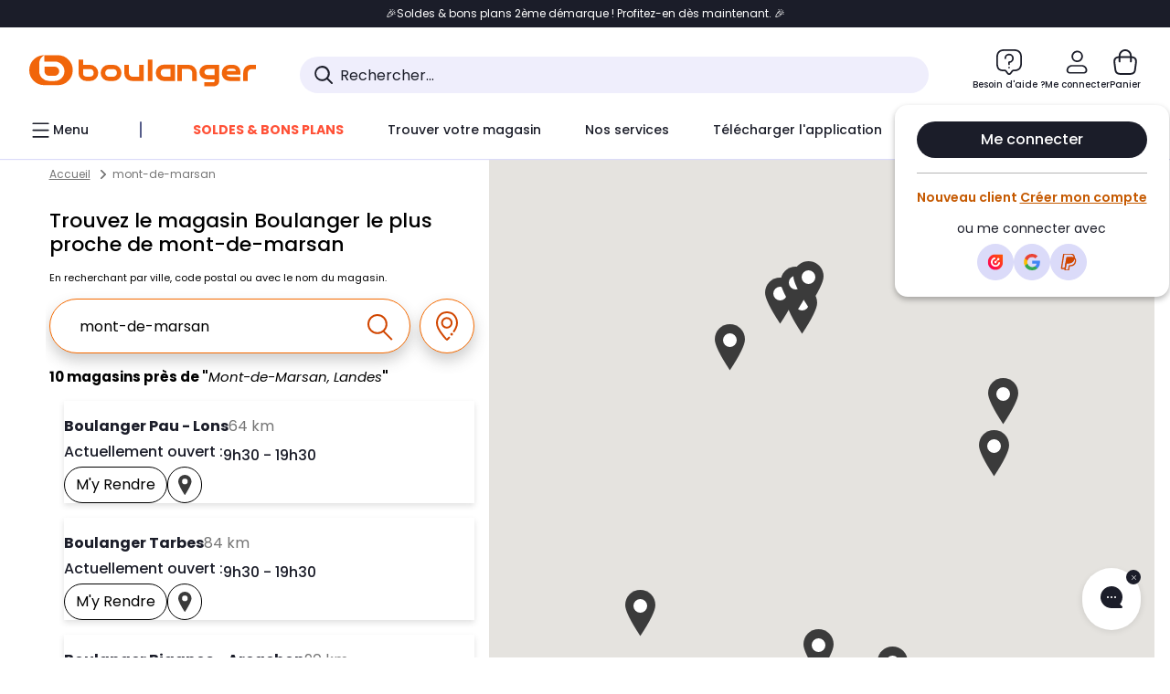

--- FILE ---
content_type: text/html;charset=utf-8
request_url: https://www.boulanger.com/magasins/search?q=mont-de-marsan
body_size: 35778
content:
<!DOCTYPE HTML>

<html lang="fr">



    
<script type="text/javascript" src="/etc.clientlibs/boulanger-site/clientlibs/wpk.app/blg.chatbot.3f7d861c9e39c53d58a6.js" defer></script>



<head>
	<meta charset="UTF-8"/>
	


	

	
	<meta content="width=device-width, initial-scale=1.0" name="viewport"/>
	
	
    
<link rel="stylesheet" href="/etc.clientlibs/boulanger-site/clientlibs/wpk.app/blg.yext.a68a3d52303581bf4c0f.css" type="text/css">


	
	
    <script>
        var G_CONFIG = {"iosappID":"401920975","clientLoyaltySimulationPublicApiKey":"4ea1783b-e4cf-49b3-a178-3be4cf89b3a6","loyaltySimulationsProductPageEnabled":false,"accountMicroFrontendEnabled":false,"clientLoyaltySimulationApiHostname":"/api/customer/loyalty-simulation-v2","loyaltySimulationsListPageEnabled":false,"loyaltySimulationSiteId":"F999","androidAppID":"fr.boulanger.application","availablePaymentMethods":["PO","VO","80","72","62","82","86a","86b","50a","50b","83","91","P1"],"facilyPayMock":false,"clientTrackingEnvrWork":"production","cryptoExternalId":"/api/customer/customer/repository-v1","clientVisibleFacets":5,"minPriceForInstalment":100.0,"maxPriceForInstalment":3000.0,"minPriceForPaypal4Instalments":30.0,"maxPriceForPaypal4Instalments":2000.0,"enablePushProductEarlyBirds":true,"enableProductCollections":true,"comparatorRecommendationsWidgetId":"68e686e34b32adeeb0281758","marketplaceCGVLink":"/evenement/cgv#conditions-generales-vente-partenaires","digitalContentCGVLink":"","boulangerCGVLink":"/evenement/cgv","enableCheckGiftCardsBalance":true,"donationEnabled":true,"walletEnabled":true,"availableProductServicesCategories":["GARANTIE","ASSURANCE","INSTALLATION","ESSENTIEL","CONFORT","SOLO","FAMILLE"],"availableProductInstallationsCategories":["B_DOM","LFC","INSTALLATION"],"maxDisplayedBundles":2,"typoSRIToken":"sha384-M3CDhzReLA1/n+3S8BTkuSyh+eYjPZV6VuKFqhRu8VUXXp4qlFID74ccZ6e1HK/E","comparatorEnabled":true,"highlighterEnabled":true,"productComparatorEnabled":false,"enabledServicesPopin":true,"merchantIdBoulanger":"0000","observabilityServerUrl":"https://www.boulanger.com/rum","observabilityServiceVersion":"Copenhague","observabilityEnvironment":"prod","observabilityLogLevel":"error","observabilityTransactionSampleRate":"0.05","observabilityDisableInstrumentations":["'page-load'","'history'"," 'eventtarget'"," 'click'"],"paypalInContextEnabledApps":false,"paypalInContextEnabledWeb":false,"priceReferenceEnabled":true,"productsVSREnabled":true,"lfcsupportsEnabled":false,"infinityResiliationEnabled":true,"infinityResiliationHomeLink":"https://www.assurancesboulanger.com/smbk-customer/boulanger/login","infinityManagementHomeLink":"https://www.assurancesboulanger.com/smbk-customer/boulanger/login","infinityModifyHomeLink":"https://www.boulanger.com/account/boulanger-infinity/subscribe","infinityResiliationPhoneLink":"https://declaration.assurancesboulanger.com/smbk-customer/boulanger/login","infinityManagementPhoneLink":"https://www.assurancesboulanger.com/smbk-customer/boulanger/login","productReviewActive":true,"seoLimitNumberReviews":10,"analyticsSiteIdDesktop":"622743","analyticsSiteIdMobile":"622763","analyticsSiteIdWebview":"631670","analyticsAppsflyerApikey":"7b005c86-2cc0-4d6c-aed8-da2b0b4d40b8","bannerAppsflyerApikey":"a425225d-b245-4956-b0da-6a04417c9c76","chatboxHashVersion":"a7518c84d7010d9b1922","merchantIdBoulanger2ndLife":"2334","rankingPersoEnabled":false,"sustainabilityIndexEnabled":true,"kaminoProductPageEnabled":true,"kaminoMastheadProductListEnabled":true,"kaminoSwordNativeTopProductListEnabled":true,"giftCardMerchandiseGroup":"09101025","websiteIdForIAdvize":7670,"createProductAlertEnabled":true,"clientAdyenSecureFieldsKey":"live_TQZ24GJ6MJETRMKDCG3B2EBBUIMHH542","clientAdyenEnvironment":"live","clientEstimationApiHostname":"/api/commerce/estimation-v1","clientEstimationApiKey":"6ff2f147-db28-4c56-9a7e-0b8a1ad93853","clientBffHostname":"/api/exchange/web/bcomtec/bff-frontomc-v1","clientBffApiKey":"43f208ae-e096-4b0a-83e8-945fb8c97876","clientBffAnalyticsHostname":"/api/exchange/web/bcomtec/bff-frontomc-analytics-v1","clientBffAnalyticsApiKey":"c215a4e2-1360-4739-95a4-e2136077390b","clientBffAuxiliaryHostname":"/api/exchange/web/bcomtec/bff-frontomc-auxiliary","clientBffAuxiliaryApiKey":"","promoCodeEnable":true,"clientCartApiWebHostname":"https://api.boulanger.com/commerce/web/cart-v2","clientCartApiWebKey":"3f821ef6-d364-4471-b6b3-900aa53857fa","clientCartApiWebViewKey":"c4be2462-fb95-45ba-af5b-5798921c9ed1","warrantyEnable":true,"newsLetterPublicApiUrl":"/api/customer/subscribe-v2/newslettersSubscription/optin","unsubscribePublicApiUrl":"/api/customer/subscribe-v2/newslettersSubscription/optout","newsLetterApiKey":"31403883-d702-4e3c-97a2-ea5f717cb616","clientMerchApiHostname":"/api/offer/merch-v3","clientMerchApiKey":"4fc55fe4-ec2b-4d53-8c72-4ecd22e1d34a","acceptedStickersCodes":["JU","OF","OB","FI","PR"],"eligibleSegmentsPopinServices":["07709510","04109536"],"eligibleServiceInstallation":"000000000001231037","acceptedCategoriesIdsEligibleServicesPopin":"{\"fridge\": \"4455\",\"freezer\":\"9930\",\"washingMachine\":\"46360\",\"tumbleDryer\": \"44130\", \"dishwasher\":\"4505\",\"tv\":\"19930\", \"barbecue\": \"54365\", \"plancha\": \"51575\", \"videoProjector\": \"7855\"}","cartRecommendationsWidgetId":"6154234cb70964288f671d6e","createAlertRecommendationsWidgetId":"67dc268c553ed32c00f8ef94","orderConfirmationRecommendationsWidgetId":"63e50f500bc13a035f39f2dc","accountHomeRecommendationsWidgetId":"63e50fb72fdb894087550f12","accountBestSellersRecommendationsWidgetId":"681a05eec128aa3eca1e22d9","accountNewProductRecommendationsWidgetId":"681a06a6dae75877d55ca022","accountForYouRecommendationsWidgetId":"681a0745c128aa3eca1e23b8","accountLastProductsSeenRecommendationsWidgetId":"681a082e17abbf6406c228f1","accountCurrentOffersWidgetId":"682deaac2ddbb71c1d81e69a","emptyCartRecommendationsWidgetId":"6177f66599b6dfd0a69d132a","popinRecommendationsWidgetIds":"{\"45\":\"6153386bc2cd4fae361e4faa\",\"48300\":\"61541015b70964288f67123b\",\"51720\":\"61541117bf5adcc7524a5e60\",\"48305\":\"615411dcd18b8ad73784b2fa\",\"52045\":\"61541260bf5adcc7524a5ef3\",\"20\":\"615412e9c2cd4fae361e5126\",\"5\":\"61541373b70964288f6712a9\",\"52140\":\"6154214bb4de596bdd34db08\",\"25\":\"6154220cbf5adcc7524a6ac0\",\"default\":\"615422b2c2cd4fae361e56c9\"}","clientHomeDeliveryModesEnabled":["LVB","CLS","CHR","GEE","GEL","EXP","STD","SDS","SDE","EPP"],"deliveryTimeSlotsEnabledTypeD":["19h-22h"],"deliveryTimeSlotsEnabledTypeS":["8h-13h","12h-18h","8h-18h"],"deliveryTimeSlotsEnabledTypeR":["7h-9h","12h-14h","17h-19h","18h-20h","19h-21h","20h-22h"],"clientStoreDeliveryModesEnabled":["REM","DRV"],"clientPickupPointDeliveryModesEnabled":["MDR","CLR","CHP"],"clientDematDeliveryModesEnabled":["EPM"],"clientBccCallForDeliveryPlanningEnabled":true,"ecoResponsibilityEnabled":true,"ecoResponsibilityDeliveriesA":["EPM","REM","DRV"],"ecoResponsibilityDeliveriesB":["CLR","MDR","CHP","CLS","SDS","STD","EPP"],"ecoResponsibilityDeliveriesC":["CHR","SDE","EXP"],"ecoResponsibilityDeliveriesD":["LVB","GEL","GEE","COU","CRV"],"clientGeographyApiCitiesSearchEndpoint":"/cities/search","clientGeographyApiCountriesListEndpoint":"/countries","clientGeographyApiHostname":"/api/referential/geography-v3","clientGeographyApiKey":"a329be3a-d13c-4ffb-954c-c07e7d910c7a","clientGoogleMapApiHostname":"https://maps.googleapis.com/maps/api/js?v=3.18","clientGoogleMapKey":"AIzaSyChgo9VRsFLciZye3M6eHTy8SpMF0G05po","clientInvoiceApiHostname":"","clientClubApiHostname":"/api/customer/loyalty-v2","clientClubPublicApiKey":"9979febd-888e-4a58-8650-db51d21c7b0f","clubPaidOfferPrice":10,"clubPaidOfferPriceNextYear":"14,99","clubBirthdayGain":6,"clubPercentGainFreeOffer":1.0,"clubPercentGainPaidOffer":2.0,"clubIdSubscription":"000000000001185162","clubPlusIdSubscription":"000000000001185163","clubPlusIdRenewal":"000000000001185164","clientOrchestrationApiHostname":"/api/sales/enrichedsales-v2/graphql","clientMarketplacePublicApiHostname":"/api/exchange/internalmarketplace-v2","clientMarketplacePublicApiKey":"018771fe-43bd-487a-af9f-050d0d0432d6","clientMarketplaceEvaluationsLimit":5,"clientPickupPointKey":"8d057449-2c6d-4e9b-a669-fc2d3eb74b8b","clientPaymentApiWebHostname":"https://api.boulanger.com/commerce/payment-v4","clientPaymentApiKey":"c09dd53b-21d1-4f7f-b616-88e03c9e15c0","clientPaymentPrivateApiWebHostname":"https://api.boulanger.com/commerce/payment-v4","clientPaymentPrivateApiKey":"c09dd53b-21d1-4f7f-b616-88e03c9e15c0","clientPaymentSimulationApiWebHostname":"https://api.boulanger.com/commerce/payment/simulation-v1","clientPaymentSimulationApiKey":"9418ee49-e1df-4cdc-808a-52bd278577d4","clientPaymentSimulationPrivateApiWebHostname":"https://api.boulanger.com/commerce/payment/simulation-v1","clientPaymentSimulationPrivateApiKey":"e1804d75-66bd-4d38-bd6b-9feee3d975cc","clientOneyApiHostname":"/partenaire/oney/simulation","clientOneyMerchantGuid":"f64d15bf525246b08490e24d268c1db1","facilypayCode":"82","facilypayX3Codes":["W3178"],"facilypayX4Codes":["W4177"],"facilypayX10Codes":["BL10P","BL10G"],"facilypayX12Codes":["BL12P","BL12G"],"purseCode":"P1","purseX10Codes":["P10XL"],"purseX20Codes":["P20XL"],"clientPromiseApiHostname":"/api/commerce/promise-v2","clientPromiseApiKey":"3290f727-e030-47c3-ac6f-15a5d46b856e","clientReach5ApiHostname":"login.boulanger.com","clientReach5ClientId":"QmofH7P73vSvG7H1lJqo","clientSiteApiHostname":"/api/referential/site-v4","clientSiteApiKey":"4a23d6b4-8bc3-49f3-b098-78c18901ebf0","clientSiteApiSearchEndpoint":"/sites/search","clientSiteApiGetSiteEndpoint":"/sites","clientContextualizationPlatformRange":3,"clientWoosmapApiHostname":"https://api.woosmap.com/geolocation/position","clientWoosmapApiKey":"woos-f23f9f47-22a5-3383-b5ed-d3338c04873f","clientScene7ApiHostname":"https://boulanger.scene7.com/is/image/Boulanger","clientContextualizationRange":10,"clientContextualizationSearchRange":10,"clientAddToCartWithPromiseREMEnabled":true,"clientAddToCartWithPromiseDRVEnabled":true,"clientLocalStockEnabled":true,"featureFlipping":{"loyaltySimulationsProductPageEnabled":false,"accountMicroFrontendEnabled":false,"loyaltySimulationsListPageEnabled":false,"loyaltySimulationsCartEnabled":true,"comparatorEnabled":true,"highlighterEnabled":true,"productComparatorEnabled":false,"priceReferenceEnabled":true,"productsVSREnabled":true,"lfcsupportsEnabled":false,"infinityResiliationEnabled":true,"rankingPersoEnabled":false,"sustainabilityIndexEnabled":true,"kaminoProductPageEnabled":true,"kaminoMastheadProductListEnabled":true,"kaminoSwordNativeTopProductListEnabled":true,"returnAndCancelOrderEnabled":true,"chatbotAIEnabled":true,"deliveryDateChosenEnabled":false,"didomiEnabled":true,"createProductAlertEnabled":true,"deliveryDateHomeChosenEnabled":true,"abtastyActivated":false,"enabledEquipmentRecovery":true,"cartDisablingStartDate":"","cartDisablingEndDate":"","enabledEligibleServicesPopin":true,"buyBackEnabled":true,"serverSideProductTrackingEnabled":false,"clubRenewalCardActivated":true,"complementaryProductsEnabled":true,"upsellInfinityEnabled":true,"karapassInfinityEnabled":true,"enabledBuybackPopinWebview":false,"loyaltyOnProductPageEnabled":true,"loyaltyInPromiseEnabled":true,"paymentErrorsContextualized":true,"groupedDeliveryEnabled":true,"mkpAssessmentsEnabled":true,"ordersLightEnabled":false,"webviewTabBarEnabled":true,"analyticsDebugEnabled":false,"enabledServerSide":true,"webviewSmartBannerEnabled":true,"socialProviderEnabled":["bconnect","google","paypal"],"redesignPictoInProductPage":true,"clubConsultationActivated":true,"clubResiliationActivated":true,"clubAdhesionActivated":true,"enabledRUM":false,"forceVersionB":true,"enabledSafe":true,"clubDeliveryActivated":true,"clubRenewalActivated":true,"promiseOnProductPage":true,"promiseOnListPage":true,"appleCareEnabled":true,"gtmcontainerActivated":true},"clientSuggestApiKey":"ab5ef35e-66e7-4e63-b4d4-bdee59402ba5","clientSuggestApiHostname":"/api/offer","clientSuggestApiEndpoint":"/suggest","clientSuggestDelay":"650","clientSuggestMinLetters":"3","suggestActived":true,"enabledEquipmentRecovery":true,"clientProductReviewApiHostname":"/api/customer/social/review-v1","clientProductReviewApiKey":"731924bd-33ef-4afa-aa32-f0b9721a7ed2","infinitySubscriptionActive":true,"infinityContractActive":true,"clientInfinityAPIHostname":"https://www.boulanger.com/api/insurance/partners/exchange-v1","paypalClientId":"Ae19qymJoQq2tYWltENeQ1eMuk-vXJSA4w1Qg69fCysdvYDYFegaTb107mMXA0chwXtwLYODCumOKskD","merchantName":"Boulanger","merchantId":"000000000208604","cartDisablingStartDate":"","cartDisablingEndDate":"","clientEarlyBirdsApiHostname":"/api/outbound/earlybird/offer/merch/recommandations-v1","clientEarlyBirdshApiKey":"c934fc1d-b070-4b9f-a34d-03f0110dc55a","redirectUriMfa":"https://www.boulanger.com/account/auth/mfa","cookieMfaValidity":"60","differenceHoursForSlotDay":7,"insurancePartnersExchangeAPIHostname":"https://www.boulanger.com/api/insurance/partners/exchange-v1","flagshipApiKey":"HveKnxASaASqgVcFGBnVwhRGvyCwZerhSpNavUac","flagshipEnvId":"cvpmc789ha0002ae1pi0"};
    </script>
    <link rel="preconnect" href="https://boulanger.scene7.com"/>

	
	<script>(function(w,d,s,l,i){w[l]=w[l]||[];w[l].push({'gtm.start': new Date().getTime(),event:'gtm.js'});var f=d.getElementsByTagName(s)[0], j=d.createElement(s),dl=l!='dataLayer'?'&l='+l:'';j.async=true;j.src= 'https://www.googletagmanager.com/gtm.js?id='+i+dl;f.parentNode.insertBefore(j,f);})(window,document,'script','dataLayer','GTM-TL47W7SP');</script>
<script type="text/javascript">const isDesktop = /Android|webOS|iPhone|iPad|iPod|BlackBerry|IEMobile|Opera Mini/i.test(navigator.userAgent) ? false : true; var tc_vars = {page_name: 'page_search',page_cat1: 'page_search',env_channel: isDesktop ? 'd' : 'm',env_work: "production",type_page: 'pages_magasins',env_plateforme: 'omnicommerce'}</script>
<script type="text/javascript" src="//cdn.tagcommander.com/33/tc_Boulanger_36.js"></script>
<script type="text/javascript" src="//cdn.tagcommander.com/33/tc_Boulanger_32.js"></script>
<meta http-equiv="Content-Type" content="text/html; charset=utf-8">
<meta http-equiv="X-UA-Compatible" content="IE=edge">
<link rel="dns-prefetch" href="//www.yext-pixel.com">
<link rel="dns-prefetch" href="//a.cdnmktg.com">
<link rel="dns-prefetch" href="//a.mktgcdn.com">
<link rel="dns-prefetch" href="//dynl.mktgcdn.com">
<link rel="dns-prefetch" href="//dynm.mktgcdn.com">
<link rel="dns-prefetch" href="//www.google-analytics.com">
<meta name="viewport" content="width=device-width, initial-scale=1, maximum-scale=5">
<meta name="format-detection" content="telephone=no">
<meta name="msapplication-square70x70logo" content="permanent-b0b701/assets/images/favicons/l.boulanger.com/windows-tile-70x70.b57464cf.png">
<meta name="msapplication-square150x150logo" content="permanent-b0b701/assets/images/favicons/l.boulanger.com/windows-tile-150x150.3c38b082.png">
<meta name="msapplication-square310x310logo" content="permanent-b0b701/assets/images/favicons/l.boulanger.com/windows-tile-310x310.a1c1ffd4.png">
<meta name="msapplication-TileImage" content="permanent-b0b701/assets/images/favicons/l.boulanger.com/windows-tile-144x144.df16e31d.png">
<link rel="apple-touch-icon-precomposed" sizes="152x152" href="permanent-b0b701/assets/images/favicons/l.boulanger.com/apple-touch-icon-152x152-precomposed.55a0d76a.png">
<link rel="apple-touch-icon-precomposed" sizes="120x120" href="permanent-b0b701/assets/images/favicons/l.boulanger.com/apple-touch-icon-120x120-precomposed.8a25666f.png">
<link rel="apple-touch-icon-precomposed" sizes="76x76" href="permanent-b0b701/assets/images/favicons/l.boulanger.com/apple-touch-icon-76x76-precomposed.5ab5f44c.png">
<link rel="apple-touch-icon-precomposed" sizes="60x60" href="permanent-b0b701/assets/images/favicons/l.boulanger.com/apple-touch-icon-60x60-precomposed.ccaee57f.png">
<link rel="apple-touch-icon-precomposed" sizes="144x144" href="permanent-b0b701/assets/images/favicons/l.boulanger.com/apple-touch-icon-144x144-precomposed.dee413e6.png">
<link rel="apple-touch-icon-precomposed" sizes="114x114" href="permanent-b0b701/assets/images/favicons/l.boulanger.com/apple-touch-icon-114x114-precomposed.15671b73.png">
<link rel="apple-touch-icon-precomposed" sizes="72x72" href="permanent-b0b701/assets/images/favicons/l.boulanger.com/apple-touch-icon-72x72-precomposed.502c9309.png">
<link rel="apple-touch-icon" sizes="57x57" href="permanent-b0b701/assets/images/favicons/l.boulanger.com/apple-touch-icon.0f965432.png">
<meta name="mobile-web-app-capable" value="yes">
<link rel="icon" sizes="192x192" href="permanent-b0b701/assets/images/favicons/l.boulanger.com/homescreen-192x192.256562f5.png">
<link rel="shortcut icon" href="permanent-b0b701/assets/images/favicons/l.boulanger.com/favicon.b00dd302.ico">
<link rel="icon" type="image/png" sizes="64x64" href="permanent-b0b701/assets/images/favicons/l.boulanger.com/favicon.86957dbd.png">
<meta class="js-metaDescription" name="description" content="Venez découvrir le magasin Boulanger le plus proche à proximité. Profitez du Retrait 1h en Magasin* chez Boulanger.">
<meta name="keywords" content="">
<meta class="js-metaTitle" property="og:title" content="Vos magasins Boulanger à proximité.">
<meta class="js-metaDescription" property="og:description" content="Venez découvrir le magasin Boulanger le plus proche à proximité. Profitez du Retrait 1h en Magasin* chez Boulanger.">
<meta property="og:image" content="https://www.boulanger.com/magasins/assets/images/logo.png">
<meta property="og:type" content="website">
<meta property="og:url" content="https://www.boulanger.com/magasins/search">
<meta name="twitter:card" content="summary">
<meta name="google-site-verification" content="TskwrWAtJnm668HHAyUg6KhFPToiwhajBXDj1_Kd97U">
<link id="js-canonical" rel="canonical" href="https://www.boulanger.com/magasins/search">
<title class="js-metaTitleEl">Vos magasins Boulanger à proximité.</title>
<script type="text/javascript">window.Yext = (function(Yext){Yext["BaseUrl"] = ""; return Yext;})(window.Yext || {});</script>
<script type="text/javascript">window.Yext = (function(Yext){Yext["locale"] = "fr"; return Yext;})(window.Yext || {});</script>
<script type="text/javascript">window.Yext = (function(Yext){Yext["isStaging"] = "false"; return Yext;})(window.Yext || {});</script>
<script id="monitoring-data" type="text/data">{"isStaging":false,"siteDomain":"www.boulanger.com/magasins","siteId":1530,"soyTemplateName":"search.layout"}</script>
<style id="main-228b1da9-css">@font-face{font-family:ARS Maquette Pro;font-style:normal;font-weight:400;font-display:swap;src:url(permanent-b0b701/assets/fonts/ARSMaquettePro-Regular.3a1c8d47.otf) format("opentype")}@font-face{font-family:ARS Maquette Pro;font-style:italic;font-weight:400;font-display:swap;src:url(permanent-b0b701/assets/fonts/ARSMaquettePro-RegularItalic.9158bf37.otf) format("opentype")}@font-face{font-family:ARS Maquette Pro;font-style:normal;font-weight:500;font-display:swap;src:url(permanent-b0b701/assets/fonts/ARSMaquettePro-Medium.890faf9e.otf) format("opentype")}@font-face{font-family:ARS Maquette Pro;font-style:italic;font-weight:500;font-display:swap;src:url(permanent-b0b701/assets/fonts/ARSMaquettePro-MediumItalic.bc7e2452.otf) format("opentype")}@font-face{font-family:ARS Maquette Pro;font-style:normal;font-weight:300;font-display:swap;src:url(permanent-b0b701/assets/fonts/ARSMaquettePro-Light.7c48b146.otf) format("opentype")}@font-face{font-family:ARS Maquette Pro;font-style:italic;font-weight:300;font-display:swap;src:url(permanent-b0b701/assets/fonts/ARSMaquettePro-LightItalic.21009539.otf) format("opentype")}@font-face{font-family:ARS Maquette Pro;font-style:normal;font-weight:700;font-display:swap;src:url(permanent-b0b701/assets/fonts/ARSMaquettePro-Bold.d4fc7e59.otf) format("opentype")}@font-face{font-family:ARS Maquette Pro;font-style:italic;font-weight:700;font-display:swap;src:url(permanent-b0b701/assets/fonts/ARSMaquettePro-BoldItalic.1cdd4512.otf) format("opentype")}@font-face{font-family:ARS Maquette Pro;font-style:normal;font-weight:900;font-display:swap;src:url(permanent-b0b701/assets/fonts/ARSMaquettePro-Black.054d4838.otf) format("opentype")}@font-face{font-family:ARS Maquette Pro;font-style:italic;font-weight:900;font-display:swap;src:url(permanent-b0b701/assets/fonts/ARSMaquettePro-BlackItalic.2fff3279.otf) format("opentype")}@font-face{font-family:Poppins;font-style:normal;font-weight:400;font-display:swap;src:url(permanent-b0b701/assets/fonts/Poppins-Regular.093ee89b.ttf) format("opentype")}@font-face{font-family:Poppins;font-style:italic;font-weight:400;font-display:swap;src:url(permanent-b0b701/assets/fonts/Poppins-italic.c1034239.ttf) format("opentype")}@font-face{font-family:Poppins;font-style:normal;font-weight:500;font-display:swap;src:url(permanent-b0b701/assets/fonts/Poppins-Medium.bf59c687.ttf) format("opentype")}@font-face{font-family:Poppins;font-style:italic;font-weight:500;font-display:swap;src:url(permanent-b0b701/assets/fonts/Poppins-MediumItalic.cf5ba39d.ttf) format("opentype")}@font-face{font-family:Poppins;font-style:normal;font-weight:300;font-display:swap;src:url(permanent-b0b701/assets/fonts/Poppins-Light.fcc40ae9.ttf) format("opentype")}@font-face{font-family:Poppins;font-style:italic;font-weight:300;font-display:swap;src:url(permanent-b0b701/assets/fonts/Poppins-LightItalic.0613c488.ttf) format("opentype")}@font-face{font-family:Poppins;font-style:normal;font-weight:700;font-display:swap;src:url(permanent-b0b701/assets/fonts/Poppins-Bold.08c20a48.ttf) format("opentype")}@font-face{font-family:Poppins;font-style:italic;font-weight:700;font-display:swap;src:url(permanent-b0b701/assets/fonts/Poppins-BoldItalic.19406f76.ttf) format("opentype")}@font-face{font-family:Poppins;font-style:normal;font-weight:900;font-display:swap;src:url(permanent-b0b701/assets/fonts/Poppins-Black.14d00dab.ttf) format("opentype")}@font-face{font-family:Poppins;font-style:italic;font-weight:900;font-display:swap;src:url(permanent-b0b701/assets/fonts/Poppins-BlackItalic.e9c5c588.ttf) format("opentype")}@font-face{font-family:Work Sans;font-style:normal;font-weight:900;font-display:swap;src:url(permanent-b0b701/assets/fonts/WorkSans-ExtraBold.897704cd.ttf) format("opentype")}#yext,a,abbr,acronym,address,applet,article,aside,audio,b,big,blockquote,button,canvas,caption,center,cite,code,dd,del,details,dfn,div,dl,dt,em,embed,fieldset,figcaption,figure,footer,form,h1,h2,h3,h4,h5,h6,header,hgroup,i,iframe,img,input,ins,kbd,label,legend,li,mark,menu,nav,object,ol,output,p,pre,q,ruby,s,samp,section,small,span,strike,strong,sub,summary,sup,table,tbody,td,tfoot,th,thead,time,tr,tt,u,ul,var,video{border:0;border-radius:0;color:inherit;font:inherit;font-size:100%;margin:0;padding:0;vertical-align:baseline;text-decoration:none}#yext article,#yext aside,#yext details,#yext figcaption,#yext figure,#yext footer,#yext header,#yext hgroup,#yext menu,#yext nav,#yext section{display:block}#yext{line-height:normal;font-family:Poppins,ARS Maquette Pro,Open Sans,Helvetica,Arial,sans-serif;font-weight:400;-webkit-box-orient:vertical;-webkit-box-direction:normal;-ms-flex-direction:column;flex-direction:column;width:100%;-webkit-box-flex:1;-ms-flex-positive:1;flex-grow:1}#yext ol,#yext ul{list-style:none}#yext blockquote,#yext q{quotes:none}#yext blockquote:after,#yext blockquote:before,#yext q:after,#yext q:before{content:"";content:none}#yext table{border-collapse:collapse;border-spacing:0}#yext *,#yext :after,#yext :before{-webkit-box-sizing:border-box;box-sizing:border-box}#yext *{word-wrap:break-word;overflow-wrap:break-word}#yext{-webkit-text-size-adjust:100%;min-height:100%;display:-webkit-box;display:-ms-flexbox;display:flex}#yext img,#yext svg{max-width:100%;max-height:100%}#yext button,#yext textarea{-webkit-appearance:none;-moz-appearance:none;appearance:none}#yext abbr,#yext abbr[title]{text-decoration:none;border-bottom:none}#yext button{background:none;cursor:pointer}#yext b{font-weight:700}#yext .Text{font-size:1rem;line-height:1.5;color:#000}#yext .Text--large{font-size:1.125rem;line-height:1.33}#yext .Text--medium{font-size:.875rem;line-height:1.43}#yext .Text--small{font-size:.6875rem;line-height:1.36}#yext .Text--breadcrumb{font-size:.75rem;line-height:2;color:#757575}#yext .Heading--lead{font-size:1.5rem;line-height:1.42;font-weight:700}#yext .Heading--head,#yext .Heading--sub{font-size:1.125rem;line-height:1.33;font-weight:700}#yext .Heading--flag{font-size:1rem;line-height:1.5;font-weight:500}@media (min-width:48rem){#yext .Heading--flag{font-size:1.375rem;line-height:1.625rem}}#yext .Heading--rib{font-size:1.5rem;line-height:1.38;font-weight:700}#yext .Link{text-decoration:none}#yext .Link--inverted,#yext .Link:hover{text-decoration:underline}#yext .Link--inverted:hover{text-decoration:none}#yext .Link--breadcrumb{text-decoration:underline;font-size:.75rem;line-height:2;color:#757575}#yext .Button,#yext .Link--breadcrumb:hover{text-decoration:none}#yext .Button{-webkit-appearance:none;-moz-appearance:none;appearance:none;display:-webkit-inline-box;display:-ms-inline-flexbox;display:inline-flex;-webkit-box-pack:center;-ms-flex-pack:center;justify-content:center;-webkit-box-align:center;-ms-flex-align:center;align-items:center;cursor:pointer;border-radius:.1875rem}#yext .Button,#yext .Teaser{position:relative}#yext .Teaser--nonLocator{display:-webkit-box;display:-ms-flexbox;display:flex;-webkit-box-orient:vertical;-webkit-box-direction:normal;-ms-flex-direction:column;flex-direction:column;height:100%}#yext .Teaser-closeButtonWrapper{display:none;position:absolute;top:1rem;right:1rem;z-index:2}#yext .Teaser-contentWrapper{padding-top:1rem;width:100%;font-size:1rem;font-weight:400;display:-webkit-box;display:-ms-flexbox;display:flex;-webkit-box-orient:vertical;-webkit-box-direction:normal;-ms-flex-direction:column;flex-direction:column;-webkit-box-align:start;-ms-flex-align:start;align-items:flex-start;-ms-flex-item-align:stretch;align-self:stretch}@media (min-width:62rem){#yext .Teaser-contentWrapper{padding-top:1rem}}#yext .Teaser-cta{-webkit-appearance:none;-moz-appearance:none;appearance:none;display:-webkit-inline-box;display:-ms-inline-flexbox;display:inline-flex;-webkit-box-pack:center;-ms-flex-pack:center;justify-content:center;-webkit-box-align:center;-ms-flex-align:center;align-items:center;text-decoration:none;cursor:pointer;border-radius:.1875rem;font-size:1rem;line-height:1.5;background-color:#fff;color:#000;border:.0625rem solid #000;min-height:2.5rem;padding:.25rem .75rem;-ms-flex-negative:0;flex-shrink:0;position:relative;z-index:2;border-radius:2rem;text-transform:capitalize}#yext .Teaser-cta:active,#yext .Teaser-cta:hover{background-color:#000;color:#fff}#yext .Teaser-cta--square{padding:.375rem}@media (max-width:61.9375rem){#yext .Teaser-cta:hover{background-color:#fff;color:#000}}@media (min-width:62rem){#yext .Teaser-cta:hover .Teaser-selectButtonImage{display:none}#yext .Teaser-cta:hover .Teaser-selectButtonImage--inverted{display:block}}#yext .Teaser-hoursToday .c-hours-details-row-day,#yext .Teaser-hoursToday .c-hours-details-row:not(.is-today){display:none}#yext .Teaser-imageWrapper{display:-webkit-box;display:-ms-flexbox;display:flex}#yext .Teaser-image{height:9rem;width:100%;border-radius:.5rem}#yext .Teaser-linksRow{display:-webkit-box;display:-ms-flexbox;display:flex;-ms-flex-negative:0;flex-shrink:0;-webkit-box-align:start;-ms-flex-align:start;align-items:flex-start;gap:.5rem}#yext .Teaser-miles{color:#757575}#yext .Teaser-open{color:#1b1d29;font-size:1rem;font-weight:500;display:-webkit-box;display:-ms-flexbox;display:flex;-webkit-column-gap:.3125rem;-moz-column-gap:.3125rem;column-gap:.3125rem}#yext .Teaser-content,#yext .Teaser-titleWrapper{display:-webkit-box;display:-ms-flexbox;display:flex;-webkit-box-pack:justify;-ms-flex-pack:justify;justify-content:space-between}@media (max-width:61.9375rem){#yext .Teaser-selectButtonImage--default{display:none}}#yext .Teaser-selectButtonImage--inverted{display:none}@media (min-width:62rem){#yext .Teaser-selectButtonImage--mobileLocator{display:none}}#yext .Teaser-title{font-size:1.125rem;line-height:1.5;font-weight:700;text-decoration:none;font-size:1rem}#yext .Teaser-title:hover{text-decoration:underline}#yext .Teaser-titleLink{color:#1b1d29}#yext .Teaser-titleLink:after{position:absolute;height:100%;width:100%;z-index:1;top:0;left:0;content:""}#yext .Teaser-address,#yext .Teaser-content,#yext .Teaser-hoursToday{margin-top:.25rem}@media (max-width:61.9375rem){#yext .Teaser--locator .Teaser-ctaWrapper--visitPage{display:none}}#yext .Teaser--nonLocator .Teaser-closeButtonWrapper,#yext .Teaser--nonLocator .Teaser-miles,#yext .Teaser--nonLocator .Teaser-selectButton{display:none}#yext .Teaser--nonLocator .Teaser-contentWrapper{display:-webkit-box;display:-ms-flexbox;display:flex;-webkit-box-orient:vertical;-webkit-box-direction:normal;-ms-flex-direction:column;flex-direction:column;-webkit-box-flex:1;-ms-flex-positive:1;flex-grow:1}#yext .Teaser--nonLocator{color:#919191;margin-top:.25rem}#yext .Teaser-address{color:#1b1d29;font-weight:400}#yext .Teaser--nonLocator .Teaser-content,#yext .Teaser--nonLocator .Teaser-hoursToday{margin-top:0}#yext .Teaser--nonLocator .Teaser-content{-webkit-box-flex:1;-ms-flex-positive:1;flex-grow:1}#yext .Teaser-column,#yext .Teaser-content{width:100%}@media (min-width:62rem){#yext .ResultList{padding-left:1rem}}#yext .ResultList-item{-webkit-box-shadow:0 .1875rem .375rem 0 rgba(59,59,59,.15);box-shadow:0 .1875rem .375rem 0 rgba(59,59,59,.15)}@media (min-width:62rem){#yext .ResultList-item{margin-right:1rem}}#yext .ResultList-item:not(:first-child){margin-top:1rem}#yext .ResultList-item:last-child{margin-bottom:1rem}@media (min-width:62rem){#yext .ResultList-item.is-selected .Teaser-selectButton{pointer-events:none;opacity:.4}}#yext .ResultList-item:not(.is-selected) .Teaser-address,#yext .ResultList-item:not(.is-selected) .Teaser-imageWrapper{display:none}@media (max-width:61.9375rem){#yext .ResultList-item .Teaser-address,#yext .ResultList-item .Teaser-imageWrapper{display:none}}@media (min-width:48rem){#yext .Main{display:-webkit-box;display:-ms-flexbox;display:flex;-ms-flex-wrap:wrap;flex-wrap:wrap;-webkit-box-orient:vertical;-webkit-box-direction:normal;-ms-flex-direction:column;flex-direction:column;-webkit-box-flex:1;-ms-flex-positive:1;flex-grow:1;-ms-flex-negative:0;flex-shrink:0}#yext .Main-breadCrumbs{-webkit-box-ordinal-group:-98;-ms-flex-order:-99;order:-99}}#yext .Footer{-ms-flex-negative:0;flex-shrink:0}#yext .Carousel{position:relative}#yext .Carousel-arrowImg{height:2.25rem}#yext .Carousel-arrow{position:absolute;top:50%;-webkit-transform:translateY(-50%);transform:translateY(-50%);height:2.25rem;width:2.25rem;cursor:pointer}@media (min-width:48rem){#yext .Carousel-arrow{height:3.125rem;width:3.125rem}}@media (max-width:47.9375rem){#yext .Carousel-arrow{display:none}}#yext .DestockageCarousel .Carousel-arrow--next,#yext .EventsCarousel .Carousel-arrow--next,#yext .GalleryCarousel .Carousel-arrow--next,#yext .MarquesCarousel .Carousel-arrow--next,#yext .OffersCarousel .Carousel-arrow--next,#yext .ServicesCarousel .Carousel-arrow--next,#yext .TeamCarousel .Carousel-arrow--next{right:-1rem}#yext .DestockageCarousel .Carousel-arrow--prev,#yext .EventsCarousel .Carousel-arrow--prev,#yext .GalleryCarousel .Carousel-arrow--prev,#yext .MarquesCarousel .Carousel-arrow--prev,#yext .OffersCarousel .Carousel-arrow--prev,#yext .ServicesCarousel .Carousel-arrow--prev,#yext .TeamCarousel .Carousel-arrow--prev{left:-1rem}@media (min-width:48rem){#yext .Carousel.l-container{max-width:calc(100vw - 2rem);width:50rem}}@media (min-width:62rem){#yext .Carousel.l-container{width:64rem}}@media (min-width:80rem){#yext .Carousel.l-container{width:79.8125rem}}#yext .Core{font-size:.9375rem;line-height:1.2;display:-webkit-box;display:-ms-flexbox;display:flex;padding-top:2rem;padding-bottom:2rem;color:#1b1d29}@media (max-width:47.9375rem){#yext .Core{-webkit-box-orient:vertical;-webkit-box-direction:normal;-ms-flex-direction:column;flex-direction:column;padding-bottom:1rem}}@media (min-width:48rem){#yext .Core--negative{padding-bottom:0;margin-bottom:-1rem}}#yext .Core-addReviewCta{-webkit-appearance:none;-moz-appearance:none;appearance:none;display:-webkit-inline-box;display:-ms-inline-flexbox;display:inline-flex;-webkit-box-pack:center;-ms-flex-pack:center;justify-content:center;-webkit-box-align:center;-ms-flex-align:center;align-items:center;text-decoration:none;cursor:pointer;position:relative;border-radius:.1875rem;font-size:1rem;line-height:1.5;background-color:#fff;color:#000;border:.0625rem solid #000;min-height:2.5rem;padding:.5rem 1rem;border-radius:2.8125rem;margin-left:0;max-height:2rem}#yext .Core-addReviewCta:active,#yext .Core-addReviewCta:hover{background-color:#000;color:#fff}@media (min-width:48rem){#yext .Core-addReviewCta{margin-left:1.5rem;max-width:15.625rem}}#yext .Core-reviewsSection{display:-webkit-box;display:-ms-flexbox;display:flex;margin-top:.5rem}@media (max-width:79.9375rem){#yext .Core-reviewsSection{-webkit-box-orient:vertical;-webkit-box-direction:normal;-ms-flex-direction:column;flex-direction:column;margin-bottom:1rem}}#yext .Core-addressSection{display:-webkit-box;display:-ms-flexbox;display:flex;padding:0 1rem 1.5rem;text-align:left}@media (max-width:47.9375rem){#yext .Core-addressSection{-webkit-box-orient:vertical;-webkit-box-direction:normal;-ms-flex-direction:column;flex-direction:column}}#yext .Core-address{-webkit-box-flex:1;-ms-flex:1;flex:1}@media (max-width:47.9375rem){#yext .Core-address{padding-bottom:1rem}}#yext .Core-buttonWrapper{width:9.375rem;display:-webkit-box;display:-ms-flexbox;display:flex;-webkit-box-orient:vertical;-webkit-box-direction:normal;-ms-flex-direction:column;flex-direction:column;text-align:center}@media (max-width:47.9375rem){#yext .Core-buttonWrapper{width:100%}}#yext .Core-ctaWrapper:not(:last-child),#yext .Core-title{margin-bottom:.5rem}#yext .Core-textPhoneNumber{font-weight:700;margin-bottom:.5rem;text-decoration:underline}#yext .Core-textPhoneNumber:hover{text-decoration:none}#yext .Core-collapseHoursButton{margin-top:1rem;display:-webkit-box;display:-ms-flexbox;display:flex;-webkit-box-align:center;-ms-flex-align:center;align-items:center;width:100%}@media (min-width:48rem){#yext .Core-collapseHoursButton{margin-bottom:1.25rem}}#yext .Core-collapseHoursButtonIcon,#yext .Core-graphCollapseButtonIcon{height:.75rem;margin-left:.25rem}#yext .Core-collapseHoursButtonText,#yext .Core-graphCollaseButtonText{font-size:.875rem;line-height:1.29;border-bottom:.0625rem solid #000}#yext .Core-graphCollapseButton[aria-expanded=false]{margin-bottom:2.75rem}#yext .Core-collapseHoursButtonIcon--inverted,#yext .Core-graphCollapseButtonIcon--inverted{-webkit-transform:rotate(180deg);transform:rotate(180deg)}#yext .Core-column{-webkit-box-flex:1;-ms-flex:1;flex:1}@media (min-width:48rem){#yext .Core-column{max-width:50%}}@media (min-width:62rem){#yext .Core-column:first-child{max-width:60%}}@media (min-width:62rem){#yext .Core-column:last-child{max-width:40%}}#yext .Core-column--offset{border-radius:1.1875rem;overflow:hidden;border:.0625rem solid #d3d3d3;background-color:#fff}#yext .Core-cta{-webkit-appearance:none;-moz-appearance:none;appearance:none;display:-webkit-inline-box;display:-ms-inline-flexbox;display:inline-flex;-webkit-box-pack:center;-ms-flex-pack:center;justify-content:center;-webkit-box-align:center;-ms-flex-align:center;align-items:center;text-decoration:none;cursor:pointer;position:relative;border-radius:.1875rem;color:#000;background-color:#fff;border-radius:1.875rem;width:100%;min-height:2.5rem;padding:.5rem 1rem;border:.0625rem solid #f56a00;color:#fff;background-color:#f56a00;min-height:0}#yext .Core-cta:active,#yext .Core-cta:hover{background-color:#000;color:#fff;background-color:#fff;color:#f56a00}#yext .Core-cta--reversed{-webkit-appearance:none;-moz-appearance:none;appearance:none;display:-webkit-inline-box;display:-ms-inline-flexbox;display:inline-flex;-webkit-box-pack:center;-ms-flex-pack:center;justify-content:center;-webkit-box-align:center;-ms-flex-align:center;align-items:center;text-decoration:none;cursor:pointer;position:relative;border-radius:.1875rem;border:.0625rem solid #000;color:#000;background-color:#fff;border-radius:1.875rem;width:100%;min-height:2.5rem;padding:.5rem 1rem;min-height:0}#yext .Core-cta--reversed:active,#yext .Core-cta--reversed:hover{background-color:#000;color:#fff}#yext .Core-image--location{height:10rem;border-radius:.625rem;overflow:hidden}#yext .Core-image--single{display:block;margin:1rem auto}#yext .Core-imageWrapper{position:relative}#yext .Core-locationMap .c-map-with-pins{height:9.375rem}#yext .Core-navigationButton{border:.0625rem solid #eaeaf7;-webkit-box-shadow:.0625rem .125rem .1875rem rgba(0,0,0,.1);box-shadow:.0625rem .125rem .1875rem rgba(0,0,0,.1);border-radius:.625rem;padding:.25rem;display:-webkit-box;display:-ms-flexbox;display:flex;-webkit-box-pack:center;-ms-flex-pack:center;justify-content:center;-webkit-box-align:center;-ms-flex-align:center;align-items:center;min-height:3.375rem}#yext .Core-navigationWrapper{display:-webkit-box;display:-ms-flexbox;display:flex;-webkit-box-orient:vertical;-webkit-box-direction:normal;-ms-flex-direction:column;flex-direction:column;padding:0 1rem 1.5rem}#yext .Core-navigationList{display:-ms-grid;display:grid;-ms-grid-columns:1fr 1fr 1fr 1fr;grid-template-columns:1fr 1fr 1fr 1fr;-webkit-column-gap:1rem;-moz-column-gap:1rem;column-gap:1rem;max-width:25rem}@media (max-width:47.9375rem){#yext .Core-navigationList{-ms-grid-columns:1fr 1fr 1fr;grid-template-columns:1fr 1fr 1fr}}#yext .Core-phoneCta svg{width:18.125rem}#yext .Core-reviewsWrapper{margin-top:1rem}#yext .Core-reviewsWrapper .partner-icon,#yext .Core-reviewsWrapper .review-footer-title{display:none!important}#yext .Core-reviewsWrapper .partner-rating{color:#f56a00!important}#yext .Core-reviewsWrapper .partner-review-count{color:#2001b2!important;margin:0!important;padding-left:.5rem!important;line-height:1.3125rem!important}#yext .Core-reviewsWrapper .partner-reviews{-webkit-box-orient:horizontal!important;-webkit-box-direction:normal!important;-ms-flex-direction:row!important;flex-direction:row!important;font-size:.8125rem!important}#yext .Core-reviewsWrapper .partner-reviews-wrapper,#yext .Core-reviewsWrapper .review-footer,#yext .Core-reviewsWrapper .review-footer-content{margin:0!important}#yext .Core-reviewsWrapper .partner-reviews-wrapper,#yext .Core-reviewsWrapper .review-footer-content{-webkit-box-pack:start!important;-ms-flex-pack:start!important;justify-content:flex-start!important}#yext .Core-reviewsWrapper .reviews-widget-wrapper{padding:0!important}#yext .Core-reviewsWrapper .yext-widget-empty{visibility:hidden!important;position:relative!important;color:#2001b2!important;font-size:.8125rem!important}#yext .Core-reviewsWrapper .yext-widget-empty:after{content:"Aucun avis disponible";visibility:visible;display:block;position:absolute;white-space:nowrap;top:0}#yext .Core-reviewsWrapper .yext-star g path{fill:#f56a00!important}#yext .Core-graph{display:-webkit-box;display:-ms-flexbox;display:flex;margin-bottom:1rem}@media (max-width:47.9375rem){#yext .Core-graph{position:relative}}#yext .Core-graph.is-collapsed{display:none}#yext .Core-reviewsWrapper,#yext .Core .c-hours-today{margin-bottom:1rem}#yext .Core-title{font-size:1.5rem;line-height:1.42;font-weight:700;font-family:Work Sans,Helvetica,Arial,sans-serif;text-align:left}#yext .Core-title--icon{margin-left:.25rem}#yext .Core-title--iconImage,#yext .Core-title--iconImage svg{display:inline-block;width:1.875rem;max-height:1.125rem;max-width:1.875rem}#yext .Core-titleWrapper{height:1.25rem;max-width:9.375rem;margin-bottom:2.125rem}#yext .Core-titleWrapperText{margin-right:.5rem}#yext .Core .c-hours-title{font-weight:500;color:#f56a00;margin-bottom:.5rem}#yext .Core .c-hours--visible:not(:first-of-type){display:block}@media (max-width:47.9375rem){#yext .Core .c-hours--visible:not(:first-of-type){max-width:32%}}@media (max-width:47.9375rem){#yext .Core .c-hours--visible:nth-of-type(2){max-width:50%}}#yext .Core .c-hours-details-row-intervals-instance{display:inline-block;max-width:8.125rem}#yext .Core .c-hours-details-row-intervals-instance:not(:first-child):before{white-space:pre;content:" | "}#yext .Core-holidayInterval-intervals-instance,#yext .Core .c-hours-holidayHoursText{display:block}#yext .Core-dropdown{height:100%}#yext .Core-dropdownIcon{height:.75rem;margin-left:.25rem;color:#1b1d29}#yext .Core-dropdownLabel{font-size:.6875rem;line-height:1.36;display:-webkit-box;display:-ms-flexbox;display:flex;-webkit-box-pack:justify;-ms-flex-pack:justify;justify-content:space-between;height:1.75rem;-webkit-box-align:center;-ms-flex-align:center;align-items:center;border:.0625rem solid #1b1d29;border-radius:.1875rem;position:relative;padding:.25rem .625rem;width:6.25rem;color:#1b1d29}#yext .Core-graph-right{width:7.5rem}@media (max-width:47.9375rem){#yext .Core-graph-right{position:absolute;right:0;top:-1.875rem}}#yext .Core-dropdownWrapper{height:100%;display:-webkit-box;display:-ms-flexbox;display:flex;padding-bottom:1.25rem;-webkit-box-align:end;-ms-flex-align:end;align-items:flex-end}@media (min-width:48rem){#yext .Core-dropdownWrapper{padding-bottom:3.25rem}}#yext .Core-dropdownMenu{position:absolute;top:1.875rem;z-index:1;border-radius:.1875rem;border:.0625rem solid #d3d3d3;border-top:none;width:6.25rem;margin-left:-.6875rem;background-color:#fff;margin-top:-.25rem}#yext .Core-dropdownItem{padding:.25rem .5rem}#yext .Core-dropdownItem:hover{background-color:#eaeaf7}#yext .Core-navigationCta,#yext .Core .c-uber-ride-link{display:-webkit-box;display:-ms-flexbox;display:flex}#yext .Core .c-uber-ride-link .Core-image--navigation{margin:0}#yext .Core .c-uber-ride-link-text,#yext .Core .u-hidden{display:none}@media (max-width:47.9375rem){#yext .Core .l-visible-desktop{display:none}}@media (min-width:48rem){#yext .Core .u-hidden-desktop{display:none}}#yext .Core .rotate{-webkit-transform:rotate(180deg);transform:rotate(180deg)}#yext .Core .is-holidayHeight{line-height:3rem}#yext .Core-hoursToday{display:-webkit-box;display:-ms-flexbox;display:flex}#yext .Core-hoursToday--custom{font-weight:700;margin-right:.3125rem}#yext .Core-hoursToday .c-hours-details-row-intervals-instance{padding-right:.3125rem}#yext .Core-hoursToday .c-hours-today{max-width:14.0625rem;color:#000}#yext .Core-hoursToday .c-hours-title{display:none}#yext .Core-hoursText{margin-left:.25rem;font-size:.9375rem}#yext .Core-hoursIcon{width:.75rem;height:auto}#yext .Core-iconItem{display:-webkit-box;display:-ms-flexbox;display:flex;margin-top:.25rem}#yext .Core-icons{margin-bottom:1.5rem}#yext .Core-bottom{width:100%}#yext .Core-holidays{margin-top:1.875rem;margin-bottom:1.25rem}@media (min-width:48rem){#yext .Core-holidays{margin-top:0}}@media (max-width:47.9375rem){#yext .Core-holidays{-ms-flex-preferred-size:100%;flex-basis:100%}}#yext .Core-holidayDates{display:-ms-grid;display:grid;grid-gap:.625rem;-ms-grid-columns:1fr 1fr;grid-template-columns:1fr 1fr}@media (min-width:62rem){#yext .Core-holidayDates{display:-webkit-box;display:-ms-flexbox;display:flex;-webkit-box-orient:vertical;-webkit-box-direction:normal;-ms-flex-direction:column;flex-direction:column}}#yext .Core-holidayDate{background-color:#eaeaf7;padding:.5rem;color:#1b1d29;border-radius:.5625rem}@media (min-width:62rem){#yext .Core-holidayDate{width:11.25rem}}#yext .Core-holidaySection{color:#1b1d29}#yext .Core-holidayCalendar{font-weight:700}#yext .Core-graphTitle,#yext .Core-holidayTitle,#yext .Core-hoursTitle,#yext .Core-subtitle{font-size:1.0625rem;line-height:1.18;color:#1b1d29;font-weight:700;margin-bottom:1rem;text-align:left}#yext .Core-subtitle--holidays{font-size:.9375rem;line-height:1.2}#yext .Core-hoursText{margin-left:.75rem;font-size:.875rem;color:#1b1d29}#yext .Core-hoursText--bold{font-weight:700}#yext .Core-secondary{padding-top:0}@media (max-width:47.9375rem){#yext .Core-secondary{padding-bottom:0}}#yext .Core-hoursAdditionalText{width:100%}#yext .Core-socialMedia{padding:0 1rem 1.5rem}#yext .Core-socialMedia .Core-subtitle{margin:0}#yext .Core-socialLinksWrapper{display:-webkit-box;display:-ms-flexbox;display:flex;-webkit-box-align:center;-ms-flex-align:center;align-items:center;-ms-flex-wrap:wrap;flex-wrap:wrap}@media (max-width:47.9375rem){#yext .Core-socialLinksWrapper{-webkit-box-orient:vertical;-webkit-box-direction:normal;-ms-flex-direction:column;flex-direction:column;-webkit-box-align:start;-ms-flex-align:start;align-items:flex-start}}#yext .Core-socialLinkWrapper{display:-webkit-box;display:-ms-flexbox;display:flex;-webkit-box-align:center;-ms-flex-align:center;align-items:center;margin-top:1rem}@media (min-width:48rem){#yext .Core-socialLinkWrapper:first-of-type{margin-right:1rem}}@media (min-width:48rem){#yext .Core-socialLinkWrapper--instagram{-ms-flex-negative:0;flex-shrink:0}}#yext .Core-socialLink{text-decoration:underline}#yext .Core-socialLink:hover{text-decoration:none}@media (min-width:48rem){#yext .Core-socialLink--facebook{white-space:break-spaces}}#yext .Core-socialTitle{font-weight:700;margin-right:2rem;font-size:.875rem}#yext .Core-socialIcon{width:1.5rem;margin-right:.25rem}#yext .Core-photoCarouselWrapper .Carousel-arrowImg{height:1.875rem;width:1.875rem;margin-top:.625rem}#yext .Core-photoCarouselWrapper .slick-dots li{width:.625rem;margin:0}#yext .Core-photoCarouselWrapper .slick-dots{bottom:-.625rem}#yext .Core-hoursWrapper{-webkit-box-orient:vertical;-webkit-box-direction:normal;-ms-flex-direction:column;flex-direction:column}#yext .Core-hoursColumnsWrapper,#yext .Core-hoursWrapper{display:-webkit-box;display:-ms-flexbox;display:flex}@media (max-width:61.9375rem){#yext .Core-hoursColumnsWrapper{-webkit-box-orient:vertical;-webkit-box-direction:normal;-ms-flex-direction:column;flex-direction:column}}#yext .Core-hoursColumn{-webkit-box-flex:9;-ms-flex:9;flex:9;margin-bottom:2rem;max-width:21.875rem}@media (min-width:48rem){#yext .Core-hoursColumn{margin-right:1.5rem}}#yext .Core-hoursColumn:first-of-type{-webkit-box-flex:10;-ms-flex:10;flex:10}#yext .Core-tabButtonWrapper{display:-webkit-box;display:-ms-flexbox;display:flex}#yext .Core-tabTitle{font-size:.9375rem;line-height:1.2;color:#757575;font-weight:700;margin-right:1.75rem}#yext .Core-tabTitle:after{display:block;content:"";height:.09375rem;width:2.1875rem;margin:.25rem auto}#yext .Core-tabTitle.active{color:#f56a00}#yext .Core-tabTitle.active:after{background-color:#f56a00}#yext .Core-hoursTab{display:none}#yext .Core-hoursTab.active{display:block}#yext .Core .c-hours-details{width:100%}#yext .Core .c-hours-details-row{border-radius:.1875rem;padding:.625rem 1.25rem;display:-webkit-box;display:-ms-flexbox;display:flex;-webkit-box-pack:justify;-ms-flex-pack:justify;justify-content:space-between}#yext .Core .c-hours-details-row.is-today{font-weight:700}#yext .Core .c-hours-details-row:nth-child(2n){background-color:#eaeaf7}#yext .Core .c-hours-details-row-intervals-instance{text-align:right}#yext .Core-graphSectionWrapper{-webkit-box-flex:1;-ms-flex:1;flex:1}@media (min-width:48rem){#yext .Core-graphSectionWrapper{max-width:50%}}#yext .CornersList{padding-top:2rem;padding-bottom:2rem}#yext .CornersList-boldTitle{font-weight:700}#yext .CornersList-chevron{position:absolute;right:.25rem}#yext .CornersList-image{height:2.5rem}#yext .CornersList-item{width:100%;padding-top:1.125rem;padding-left:2rem}@media (min-width:48rem){#yext .CornersList-item{width:50%}}@media (min-width:62rem){#yext .CornersList-item{padding-left:1.5rem;width:25%}}#yext .CornersList-link{-webkit-box-pack:center;-ms-flex-pack:center;justify-content:center;-webkit-box-align:center;-ms-flex-align:center;align-items:center;padding:.75rem;border:.0625rem solid #d3d3d3;border-radius:.5rem;position:relative}#yext .CornersList-link,#yext .CornersList-list{display:-webkit-box;display:-ms-flexbox;display:flex}#yext .CornersList-list{margin-left:-2rem;-ms-flex-wrap:wrap;flex-wrap:wrap}#yext .CornersList-titleWrapper{font-size:1.125rem;line-height:1.33;font-weight:400}#yext .EventsCarousel{padding-top:2rem;padding-bottom:2rem}@media (min-width:48rem){#yext .EventsCarousel{margin-top:2rem}}@media (max-width:47.9375rem){#yext .EventsCarousel .EventsCarousel-wrapper{padding-left:0;padding-right:0}}#yext .EventsCarousel-boldTitle{font-weight:700}#yext .EventsCarousel-cta{-webkit-appearance:none;-moz-appearance:none;appearance:none;display:-webkit-inline-box;display:-ms-inline-flexbox;display:inline-flex;-webkit-box-pack:center;-ms-flex-pack:center;justify-content:center;-webkit-box-align:center;-ms-flex-align:center;align-items:center;text-decoration:none;cursor:pointer;position:relative;border-radius:.1875rem;font-size:1rem;line-height:1.41;background-color:#fff;color:#000;border:.0625rem solid #000;min-height:2.5rem;font-size:1.0625rem;line-height:1.18;border-radius:1.625rem;padding:.375rem 1.5rem;min-height:2rem}#yext .EventsCarousel-cta:active,#yext .EventsCarousel-cta:hover{background-color:#000;color:#fff}#yext .EventsCarousel-ctaWrapper{margin-top:1.4375rem}#yext .EventsCarousel-description{font-size:.9375rem;line-height:1.2;color:#757575}#yext .EventsCarousel-eventDate,#yext .EventsCarousel-eventEndDate{color:#f56a00;font-weight:700}#yext .EventsCarousel-eventTime{color:#f56a00}#yext .EventsCarousel-image{width:100%;aspect-ratio:4/3;-webkit-box-ordinal-group:0;-ms-flex-order:-1;order:-1;border-radius:.5rem .5rem 0 0;border:.03125rem solid #707070;border-bottom:none}#yext .EventsCarousel-infoWrapper{font-size:.875rem;line-height:1.43;padding:1rem;-webkit-box-flex:1;-ms-flex-positive:1;flex-grow:1;-webkit-box-pack:justify;-ms-flex-pack:justify;justify-content:space-between}#yext .EventsCarousel-infoWrapper,#yext .EventsCarousel-item{display:-webkit-box;display:-ms-flexbox;display:flex;-webkit-box-orient:vertical;-webkit-box-direction:normal;-ms-flex-direction:column;flex-direction:column}#yext .EventsCarousel-item{-ms-flex-negative:0;flex-shrink:0;text-align:center;margin-left:.75rem;margin-right:.75rem;margin-top:1rem;background-color:#fff}#yext .EventsCarousel-name{font-size:1.0625rem;line-height:1.18;font-weight:700;margin-bottom:.5rem;text-align:center}#yext .EventsCarousel-description{text-align:center;color:#1b1d29}#yext .EventsCarousel-dotSeparator{display:block;width:100%;height:1.5rem;background:url(permanent-b0b701/assets/images/dot.b31dc2e6.svg);background-position:50%;background-repeat:no-repeat;background-size:1.5rem;content:""}#yext .EventsCarousel-titleWrapper{font-size:1.125rem;line-height:1.2;font-weight:400;font-size:1.25rem;line-height:1.1}@media (max-width:47.9375rem){#yext .EventsCarousel-titleWrapper{padding:0 1rem}}#yext .EventsCarousel-infoWrapper{border-bottom-right-radius:.5rem;border-bottom-left-radius:.5rem;border:.03125rem solid #707070;border-top:none}#yext .Nearby-wrapper{padding-top:2rem;padding-bottom:2rem}#yext .Nearby-cities{font-size:.875rem;line-height:1.43;display:-webkit-box;display:-ms-flexbox;display:flex;-ms-flex-wrap:wrap;flex-wrap:wrap;margin-top:2rem}@media (min-width:48rem){#yext .Nearby-cities{margin-top:.125rem}}#yext .Nearby-citiesWrapper{display:-webkit-box;display:-ms-flexbox;display:flex;-webkit-box-align:baseline;-ms-flex-align:baseline;align-items:baseline}@media (max-width:47.9375rem){#yext .Nearby-citiesWrapper{-webkit-box-orient:vertical;-webkit-box-direction:normal;-ms-flex-direction:column;flex-direction:column}}#yext .Nearby-citiesWrapper:not(:last-child){margin-bottom:2rem;border-bottom:.0625rem solid #000;padding-bottom:2rem}#yext .Nearby-citiesTitle,#yext .Nearby-title{font-size:1.125rem;line-height:1.33;font-weight:700}#yext .Nearby-citiesTitle{margin-right:.25rem;-ms-flex-negative:0;flex-shrink:0}#yext .Nearby-city{text-decoration:none;font-size:1.125rem;line-height:1.33;margin-right:.25rem}#yext .Nearby-city:hover{text-decoration:underline}#yext .Nearby-link{-webkit-appearance:none;-moz-appearance:none;appearance:none;display:-webkit-inline-box;display:-ms-inline-flexbox;display:inline-flex;-webkit-box-pack:center;-ms-flex-pack:center;justify-content:center;-webkit-box-align:center;-ms-flex-align:center;align-items:center;text-decoration:none;cursor:pointer;position:relative;border-radius:.1875rem;font-size:1.125rem;line-height:1.33;background-color:#f56a00;color:#fff;min-height:2.875rem;padding:.6875rem 1rem;text-transform:uppercase;border-radius:1.625rem;text-transform:capitalize}#yext .Nearby-link:active,#yext .Nearby-link:hover{opacity:.7}#yext .Nearby-title{text-align:left}#yext .Nearby-titleLink{text-decoration:none}#yext .Nearby-titleLink:hover{text-decoration:underline}#yext .Nearby--ace .Nearby-loc{-webkit-box-shadow:0 .1875rem .375rem 0 rgba(59,59,59,.25);box-shadow:0 .1875rem .375rem 0 rgba(59,59,59,.25);padding:0;margin-bottom:2rem}@media (max-width:47.9375rem){#yext .Nearby--ace .Nearby-loc:last-child{padding-bottom:1rem}}@media (min-width:48rem){#yext .Nearby--ace .Nearby-loc{margin-left:1rem;margin-right:1rem}}@media (min-width:62rem){#yext .Nearby--ace .Nearby-row--center .Nearby-loc{width:calc(33.33% - 2rem)}}#yext .OffersCarousel{padding-top:2rem;padding-bottom:1rem;margin-top:2rem}#yext .OffersCarousel-image{width:21.5rem;height:16.125rem;border-radius:.5rem}@media (min-width:48rem){#yext .OffersCarousel-image{height:18.5rem;width:24.6875rem}}#yext .OffersCarousel-item{display:-webkit-box;display:-ms-flexbox;display:flex;-webkit-box-orient:vertical;-webkit-box-direction:normal;-ms-flex-direction:column;flex-direction:column;-ms-flex-negative:0;flex-shrink:0;padding-bottom:1rem;margin-left:1rem;margin-right:1rem;margin-top:1rem;overflow:hidden}#yext .OffersCarousel-itemText{font-size:1.0625rem;line-height:1.18;text-align:start;margin-top:1rem;font-weight:400;color:#1b1d29}#yext .OffersCarousel-link{display:-webkit-box;display:-ms-flexbox;display:flex}#yext .OffersCarousel-title{font-size:1.125rem;line-height:1.33;font-weight:700}#yext .OffersCarousel .Carousel-arrow{top:calc(50% - 1.125rem)}@media (min-width:48rem){#yext .OffersCarousel .Carousel-arrow{top:calc(50% - 1.5625rem)}}#yext .OffersCarousel .slick-track{padding-bottom:0}#yext .OffersCarousel .slick-dots{bottom:-.375rem}#yext .TeamCarousel{padding-top:2rem;padding-bottom:2rem}@media (max-width:47.9375rem){#yext .TeamCarousel-description,#yext .TeamCarousel-title{padding:0 1rem}}#yext .TeamCarousel-bio{font-size:.6875rem;line-height:1.36;line-height:1.64;display:-webkit-box;display:-ms-flexbox;display:flex;-webkit-box-orient:vertical;-webkit-box-direction:normal;-ms-flex-direction:column;flex-direction:column;color:#1b1d29;text-align:center}#yext .TeamCarousel-dotSeparator:before{content:url(permanent-b0b701/assets/images/dot.b31dc2e6.svg);height:1.5rem}#yext .TeamCarousel-cta{-webkit-appearance:none;-moz-appearance:none;appearance:none;display:-webkit-inline-box;display:-ms-inline-flexbox;display:inline-flex;-webkit-box-pack:center;-ms-flex-pack:center;justify-content:center;-webkit-box-align:center;-ms-flex-align:center;align-items:center;text-decoration:none;cursor:pointer;position:relative;border-radius:.1875rem;font-size:1.125rem;line-height:1.33;background-color:#f56a00;color:#fff;min-height:2.875rem;padding:.6875rem 1rem;text-transform:uppercase;border-radius:1.625rem;text-transform:none}#yext .TeamCarousel-cta:active,#yext .TeamCarousel-cta:hover{opacity:.7}#yext .TeamCarousel-ctaWrapper{padding-top:1rem;text-align:center}#yext .TeamCarousel-image{width:100%;aspect-ratio:4/3;border-radius:.6875rem .6875rem 0 0;-webkit-box-ordinal-group:0;-ms-flex-order:-1;order:-1;border:.03125rem solid #707070;border-bottom:none}#yext .TeamCarousel-infoWrapper{padding:1rem;height:100%;border:.03125rem solid #707070;border-top:none;border-bottom-right-radius:.6875rem;border-bottom-left-radius:.6875rem}#yext .TeamCarousel-item{display:-webkit-box;display:-ms-flexbox;display:flex;-webkit-box-orient:vertical;-webkit-box-direction:normal;-ms-flex-direction:column;flex-direction:column;-ms-flex-negative:0;flex-shrink:0;text-align:center;margin-left:.75rem;margin-right:.75rem;margin-top:1rem}#yext .TeamCarousel-name{font-weight:700;text-align:center}#yext .TeamCarousel-position{font-size:.9375rem;line-height:1.2;text-align:center;margin-bottom:1rem;color:#f56a00;display:inline-block;width:100%}#yext .TeamCarousel-title{font-size:1.125rem;line-height:1.33;font-weight:700;margin-bottom:1rem}@media (max-width:47.9375rem){#yext .TeamCarousel.Carousel{padding-left:0;padding-right:0}}#yext .predictions{display:none;width:100%;background-color:#fff;border:.0625rem solid #d9d9d9;border-radius:.125rem;position:absolute;top:3.75rem}@media (max-width:47.9375rem){#yext .predictions{z-index:2}}#yext .prediction{padding:.375rem 1rem}#yext .prediction:hover{background-color:#eaeaf7}#yext .MarquesCarousel{padding-top:2rem;padding-bottom:2rem}@media (max-width:47.9375rem){#yext .MarquesCarousel-description,#yext .MarquesCarousel-title{padding:0 1rem}}#yext .MarquesCarousel-bio{font-size:.6875rem;line-height:1.36;line-height:1.64;color:#1b1d29;text-align:center;display:-webkit-box;-webkit-box-orient:vertical;line-clamp:3;-webkit-line-clamp:3;overflow:hidden}#yext .MarquesCarousel-dotSeparator:before{content:url(permanent-b0b701/assets/images/dot.b31dc2e6.svg);height:1.5rem}#yext .MarquesCarousel-cta{-webkit-appearance:none;-moz-appearance:none;appearance:none;display:-webkit-inline-box;display:-ms-inline-flexbox;display:inline-flex;-webkit-box-pack:center;-ms-flex-pack:center;justify-content:center;-webkit-box-align:center;-ms-flex-align:center;align-items:center;text-decoration:none;cursor:pointer;position:relative;border-radius:.1875rem;font-size:1rem;line-height:1.41;background-color:#fff;color:#000;border:.0625rem solid #000;min-height:2.5rem;font-size:1.0625rem;line-height:1.18;border-radius:1.625rem;padding:.375rem 1.5rem;min-height:2rem;margin-top:.5rem}#yext .MarquesCarousel-cta:active,#yext .MarquesCarousel-cta:hover{background-color:#000;color:#fff}#yext .MarquesCarousel-ctaWrapper{padding-top:1rem;text-align:center}#yext .MarquesCarousel-logo-image{width:auto;height:1.875rem;-webkit-box-ordinal-group:0;-ms-flex-order:-1;order:-1;border-bottom:none;text-align:center;margin-bottom:.5rem}#yext .MarquesCarousel-image{width:100%;aspect-ratio:4/3;border-radius:.5rem .5rem 0 0;-webkit-box-ordinal-group:0;-ms-flex-order:-1;order:-1;border:.03125rem solid #707070;border-bottom:none}#yext .MarquesCarousel-infoWrapper{padding:1rem;height:100%;border:.03125rem solid #707070;border-top:none;border-bottom-right-radius:.5rem;border-bottom-left-radius:.5rem;-webkit-box-align:center;-ms-flex-align:center;align-items:center}#yext .MarquesCarousel-infoWrapper,#yext .MarquesCarousel-item{display:-webkit-box;display:-ms-flexbox;display:flex;-webkit-box-orient:vertical;-webkit-box-direction:normal;-ms-flex-direction:column;flex-direction:column}#yext .MarquesCarousel-item{-ms-flex-negative:0;flex-shrink:0;text-align:center;margin-left:.75rem;margin-right:.75rem;margin-top:1rem}#yext .MarquesCarousel-name{font-weight:700;text-align:center}#yext .MarquesCarousel-position{font-size:.9375rem;line-height:1.2;text-align:center;margin-bottom:1rem;color:#f56a00;display:inline-block;width:100%}#yext .MarquesCarousel-title{font-size:1.125rem;line-height:1.33;font-weight:700;margin-bottom:1rem}@media (max-width:47.9375rem){#yext .MarquesCarousel.Carousel{padding-left:0;padding-right:0}}#yext .sr-only{position:absolute;width:.0625rem;height:.0625rem;margin:-.0625rem;padding:0;overflow:hidden;clip:rect(0,0,0,0);border:0;white-space:nowrap}#yext .sr-only-focusable:active,#yext .sr-only-focusable:focus{position:static;width:auto;height:auto;margin:0;overflow:visible;clip:auto}#yext .xYextDebug{--settings-accent:$analytics-debugger-settings-accent;--settings-text:$analytics-debugger-settings-text;--tooltip-background:$analytics-debugger-tooltip-background;--tooltip-text:$analytics-debugger-tooltip-text;--scope-background:$analytics-debugger-scope-background;--scope-text:$analytics-debugger-scope-text}#yext .xYextDebug a:not(.no-tooltip),#yext .xYextDebug button:not(.no-tooltip),#yext .xYextDebug input:not(.no-tooltip){outline:.0625rem dashed #00f}#yext .xYextDebug [data-ya-track]{outline:.0625rem solid #00f}#yext .xYextDebug [data-ya-scope]{outline:.0625rem dashed green}#yext .xYextDebug .Highlight{-webkit-animation-name:pulse;animation-name:pulse;-webkit-animation-duration:2s;animation-duration:2s;-webkit-animation-iteration-count:infinite;animation-iteration-count:infinite;outline:.125rem dashed #000;padding:.5rem 1rem}#yext .xYextDebug .Tooltip{background:var(--tooltip-background);color:var(--tooltip-text);position:absolute;padding:.3125rem .625rem;border-radius:.25rem;-webkit-transition:all .3s ease-out;transition:all .3s ease-out;font-size:.75rem;z-index:99998}#yext img[src*="www.yext-pixel.com"]{position:absolute}@-webkit-keyframes pulse{#yext 0%{background:transparent}#yext 50%{background:rgba(0,0,0,.15)}#yext to{background:transparent}}@keyframes pulse{#yext 0%{background:transparent}#yext 50%{background:rgba(0,0,0,.15)}#yext to{background:transparent}}#yext .Analytics{position:fixed;height:80%;top:10%;bottom:10%;right:-15.625rem;-webkit-transition:right .3s ease-out;transition:right .3s ease-out;width:21.875rem;color:var(--settings-text);display:-webkit-box!important;display:-ms-flexbox!important;display:flex!important;z-index:99999}#yext .Analytics.show{right:0}#yext .Analytics-toggles{width:6.25rem;border-top-left-radius:.25rem;border-bottom-left-radius:.25rem;background:rgba(0,0,0,.75);margin:auto;display:-webkit-box;display:-ms-flexbox;display:flex;-webkit-box-orient:vertical;-webkit-box-direction:normal;-ms-flex-direction:column;flex-direction:column;border-right:.0625rem solid #fff}#yext .Analytics-toggles--item{outline:none;text-align:center;padding:.625rem}#yext .Analytics-toggles--item:not(:last-child){border-bottom:.0625rem solid #fff}#yext .Analytics-toggles--item:hover{cursor:pointer}#yext .Analytics-toggles--item.active,#yext .Analytics-toggles--item:hover{background:var(--settings-accent)}#yext .Analytics-toggles--item.active:first-child,#yext .Analytics-toggles--item:hover:first-child{border-top-left-radius:.25rem}#yext .Analytics-tabs,#yext .Analytics-toggles--item.active:last-child,#yext .Analytics-toggles--item:hover:last-child{border-bottom-left-radius:.25rem}#yext .Analytics-tabs{width:15.625rem;border-top-left-radius:.25rem;background:rgba(0,0,0,.75)}#yext .Analytics-tabs--footerToggle{min-height:2.875rem;width:100%;text-align:left;padding:.625rem 1.25rem;border-top:.0625rem solid #fff;border-bottom-left-radius:.25rem;outline:none}#yext .Analytics-tabs--footerToggle:not(.active):hover{background:hsla(0,0%,100%,.3)}#yext .Analytics-tabs--footerToggle:hover{cursor:pointer}#yext .Analytics-tabs--footerToggle.active,#yext .Analytics-tabs--title{background:var(--settings-accent)}#yext .Analytics-tabs--title{color:var(--settings-text);padding:1.25rem;border-bottom:.0625rem solid #fff;border-top-left-radius:.25rem}#yext .Analytics-tabs--search{outline:none;background:transparent;padding:.625rem 1.25rem;border-bottom:.0625rem solid #fff;width:100%}#yext .Analytics-tabs--item{display:none}#yext .Analytics-tabs--item.active{display:-webkit-box;display:-ms-flexbox;display:flex;-webkit-box-orient:vertical;-webkit-box-direction:normal;-ms-flex-direction:column;flex-direction:column;height:100%}#yext .Analytics-list{overflow-y:scroll;-webkit-box-flex:1;-ms-flex-positive:1;flex-grow:1}#yext .Analytics-list--item{display:-webkit-box;display:-ms-flexbox;display:flex;-ms-flex-wrap:wrap;flex-wrap:wrap;-webkit-box-pack:justify;-ms-flex-pack:justify;justify-content:space-between;-webkit-box-align:center;-ms-flex-align:center;align-items:center}#yext .Analytics-list--item:not(:last-child),#yext .Settings-input{border-bottom:.0625rem solid #fff}#yext .Settings-input{display:none;outline:none;width:100%;margin-bottom:.625rem;margin-left:1.25rem;margin-right:1.25rem;background:transparent}#yext .edit .Settings-input{display:block}#yext .Settings-toggle{display:-webkit-box;display:-ms-flexbox;display:flex;-webkit-box-pack:justify;-ms-flex-pack:justify;justify-content:space-between;outline:none;-webkit-box-align:center;-ms-flex-align:center;align-items:center;width:100%;padding:.625rem 1.25rem}#yext .Settings-toggle:hover{background:hsla(0,0%,100%,.3);cursor:pointer}#yext .Settings-accent,#yext .Settings-sbc,#yext .Settings-stc,#yext .Settings-tbc,#yext .Settings-text,#yext .Settings-ttc{height:.875rem;width:.875rem;border:.0625rem solid #fff}#yext .Settings-tbc{background:var(--tooltip-background)}#yext .Settings-ttc{background:var(--tooltip-text)}#yext .Settings-accent{background:var(--settings-accent)}#yext .Settings-text{background:var(--settings-text)}#yext .Settings-sbc{background:var(--scope-background)}#yext .Settings-stc{background:var(--scope-text)}#yext .EventNameTab-button{padding:.625rem 1.25rem;text-align:left;width:100%}#yext .EventNameTab-button--active{background:var(--settings-accent);outline:none}#yext .EventNameTab-button:not(.EventNameTab-button--active):hover{background:hsla(0,0%,100%,.3);cursor:pointer}#yext .Scope{position:absolute;padding:.625rem;outline:.0625rem solid var(--settings-accent);background:var(--scope-background);color:var(--scope-text);z-index:2147483647}#yext .c-autocomplete-list{color:#000;background:#f9f9f9;position:absolute}#yext .c-autocomplete-item{padding:.625rem;text-overflow:ellipsis;overflow:hidden;white-space:nowrap}#yext .c-autocomplete-item:hover{background-color:#e6e6e6;border-top-color:#e6e6e6;border-bottom-color:#e6e6e6}#yext .c-autocomplete-item[aria-selected=true]{background-color:rgba(192,206,255,.95);border-top-color:rgba(192,206,255,.95);border-bottom-color:rgba(192,206,255,.95)}#yext .Breadcrumbs--ace .c-bread-crumbs{list-style:none}#yext .Breadcrumbs--ace .c-bread-crumbs-item{display:inline-block;padding:1rem .5rem}#yext .Breadcrumbs--ace .c-bread-crumbs-item:not(:last-child):after{content:url(permanent-b0b701/assets/images/angle.c0b9bb24.svg);vertical-align:-.375rem}#yext .Breadcrumbs--ace .c-bread-crumbs-item:hover,#yext .Breadcrumbs--ace .c-bread-crumbs-item:last-child{text-decoration:none}#yext .Locator{position:relative;-webkit-box-orient:vertical;-webkit-box-direction:normal;-ms-flex-direction:column;flex-direction:column;-webkit-box-flex:1;-ms-flex-positive:1;flex-grow:1;width:100%;height:100%}@media (min-width:62rem){#yext .Locator{display:-webkit-box;display:-ms-flexbox;display:flex}}#yext .Locator-title{padding:1rem}#yext .Locator-button,#yext .Locator-buttons{display:-webkit-box;display:-ms-flexbox;display:flex}#yext .Locator-button{-webkit-box-pack:center;-ms-flex-pack:center;justify-content:center;-webkit-box-align:center;-ms-flex-align:center;align-items:center;min-width:2.75rem;height:2.75rem;padding:0 .5rem}#yext .Locator-button[disabled]{background-color:#e7e7e7;cursor:default}#yext .Locator-button:not(:last-child){margin-right:.0625rem}#yext .Locator-button:not(:first-child){margin-left:.0625rem}#yext .Locator-button .icon{width:1.125rem;height:1.125rem}#yext .Locator-searchBar{-webkit-box-flex:1;-ms-flex-positive:1;flex-grow:1}#yext .Locator-input{padding:.75rem 1rem;border:.0625rem solid #666;height:2.75rem;width:100%}#yext .Locator-searchTitle{padding-left:1rem;padding-right:1rem}#yext .Locator-results{-webkit-box-orient:vertical;-webkit-box-direction:normal;-ms-flex-direction:column;flex-direction:column;-webkit-box-flex:1;-ms-flex-positive:1;flex-grow:1}#yext .Locator-results,#yext .Locator-searchWrapper{display:-webkit-box;display:-ms-flexbox;display:flex;-ms-flex-negative:0;flex-shrink:0}#yext .Locator-searchWrapper{position:-webkit-sticky;position:sticky;z-index:3;padding:1rem;width:100%;top:0;background-color:#fff}#yext .Locator-searchWrapper:after{z-index:-1;display:block;position:absolute;width:100%;height:.1875rem;bottom:-.1875rem;left:0;background:-webkit-gradient(linear,left top,left bottom,from(rgba(0,0,0,.4)),to(transparent));background:linear-gradient(180deg,rgba(0,0,0,.4),transparent)}#yext .Locator-overlay{position:fixed;top:0;left:0;right:0;bottom:0;visibility:hidden;opacity:0;-webkit-transition:visibility .3s linear,opacity .3s linear;transition:visibility .3s linear,opacity .3s linear;z-index:2}#yext .Locator-overlay.is-active{visibility:visible;opacity:1;-webkit-transition:visibility 0s linear,opacity .3s linear;transition:visibility 0s linear,opacity .3s linear}#yext .Locator-resultsWrapper{display:-webkit-box;display:-ms-flexbox;display:flex;-webkit-box-orient:vertical;-webkit-box-direction:normal;-ms-flex-direction:column;flex-direction:column;-webkit-box-flex:1;-ms-flex-positive:1;flex-grow:1}#yext .Locator-resultsSummary{padding:1rem}#yext .Locator-content{display:-webkit-box;display:-ms-flexbox;display:flex;-webkit-box-flex:1;-ms-flex-positive:1;flex-grow:1;-webkit-box-orient:vertical;-webkit-box-direction:normal;-ms-flex-direction:column;flex-direction:column;width:100%;height:100%;position:relative;background-color:#fff}@media (min-width:62rem){#yext .Locator-content{position:relative;bottom:0;height:auto;width:36.5rem}}#yext .Locator-initial,#yext .Locator-noResults{padding:1rem 1rem 80%}#yext .Locator-filterFieldsWrapper{position:fixed;display:-webkit-box;display:-ms-flexbox;display:flex;top:0;left:0;right:0;bottom:0;visibility:hidden;opacity:0;-webkit-transition:visibility .3s,opacity .3s linear;transition:visibility .3s,opacity .3s linear;z-index:12}#yext .Locator-filters.is-active .Locator-filterFieldsWrapper{visibility:visible;opacity:1;-webkit-transition:visibility 0s,opacity .3s linear;transition:visibility 0s,opacity .3s linear}#yext .Locator-filterFields{width:100%}#yext .Locator-filtersCount{margin-left:.1875rem}#yext .Locator-form{display:-webkit-box;display:-ms-flexbox;display:flex;-webkit-box-orient:horizontal;-webkit-box-direction:normal;-ms-flex-direction:row;flex-direction:row;-webkit-box-flex:1;-ms-flex-positive:1;flex-grow:1}#yext .Locator .c-map-with-pins,#yext .Locator .c-map-with-pins-wrapper{height:100%;width:100%}@media (min-width:62rem){#yext .Locator--ace{position:fixed;padding-top:6.25rem}}@media (min-width:62rem){#yext .Locator--ace .Locator-content{overflow-y:scroll}}#yext .Locator--ace .Locator-map{display:none}@media (min-width:62rem){#yext .Locator--ace .Locator-map{display:block;position:fixed;width:calc(100% - 36.5rem);height:calc(100vh - 6.25rem);right:0}}@media (min-width:62rem){#yext .Locator--ace .Locator-filterFieldsWrapper{left:50%;top:50%;bottom:auto;right:auto;-webkit-transform:translate(-50%,-50%);transform:translate(-50%,-50%)}}@media (min-width:62rem){#yext .Locator--ace .Locator-filterFields{width:25rem;min-height:15.75rem;max-height:28.75rem}}#yext .Locator--ace .Locator-overlay{background-color:rgba(0,0,0,.4)}@media (min-width:62rem){#yext .Locator--chaz{-webkit-box-orient:horizontal;-webkit-box-direction:normal;-ms-flex-direction:row;flex-direction:row}}#yext .Locator--chaz .Locator-searchBar{display:-webkit-box;display:-ms-flexbox;display:flex;position:relative;-webkit-box-flex:1;-ms-flex-positive:1;flex-grow:1}#yext .Locator--chaz .Locator-searchBar .search-button{position:absolute;right:0;border-left:none;z-index:10}#yext .Locator--chaz .Locator-input{padding-left:1rem}#yext .Locator--chaz .Locator-map{display:none}@media (min-width:62rem){#yext .Locator--chaz .Locator-map{display:block;position:-webkit-sticky;position:sticky;width:34%;height:100vh;top:0}}@media (min-width:80rem){#yext .Locator--chaz .Locator-map{width:34%;-webkit-box-flex:1;-ms-flex-positive:1;flex-grow:1}}#yext .Locator--chaz .Locator-map.js-is-sticky,#yext .Locator--chaz .Locator-map.js-is-stuck{height:calc(100vh - 6.25rem);width:100%}@media (min-width:62rem){#yext .Locator--chaz .Locator-content,#yext .Locator--chaz .Locator-searchWrapper.js-is-sticky,#yext .Locator--chaz .Locator-searchWrapper.js-is-stuck{width:66%;max-width:59rem}}@media (min-width:62rem){#yext .Locator--chaz .Locator-filterFieldsWrapper{left:0;top:0;bottom:0;right:auto;width:66%;max-width:59rem}}@media (min-width:62rem){#yext .Locator--chaz .Locator-filterFields{height:100%}}#yext .Locator--chaz .Locator-overlay{opacity:.05;background-color:grey}@media screen and (-ms-high-contrast:active),screen and (-ms-high-contrast:none){#yext .Locator--chaz .Locator-overlay{background-color:#000;opacity:.4}}#yext .LocatorFilters{display:-webkit-box;display:-ms-flexbox;display:flex;-webkit-box-orient:vertical;-webkit-box-direction:normal;-ms-flex-direction:column;flex-direction:column;padding:1rem;background-color:#fff}#yext .LocatorFilters-content{-webkit-box-align:start;-ms-flex-align:start;align-items:flex-start}#yext .LocatorFilters-titleRow{display:-webkit-box;display:-ms-flexbox;display:flex;-ms-flex-negative:0;flex-shrink:0;-webkit-box-pack:justify;-ms-flex-pack:justify;justify-content:space-between;font-weight:700;margin-bottom:1rem}#yext .LocatorFilters-content{display:-webkit-box;display:-ms-flexbox;display:flex;-webkit-box-orient:vertical;-webkit-box-direction:normal;-ms-flex-direction:column;flex-direction:column;-webkit-box-flex:1;-ms-flex-positive:1;flex-grow:1;overflow-y:scroll;-webkit-overflow-scrolling:touch;padding:.0625rem}#yext .LocatorFilters-content label{display:-webkit-box;display:-ms-flexbox;display:flex;-ms-flex-negative:0;flex-shrink:0;-webkit-box-align:center;-ms-flex-align:center;align-items:center;margin-bottom:1.25rem}#yext .LocatorFilters-content input{margin-right:.5rem}#yext .LocatorFilters-content select{height:2.75rem}#yext .LocatorFilters-close{display:-webkit-box;display:-ms-flexbox;display:flex;-webkit-box-pack:center;-ms-flex-pack:center;justify-content:center;-webkit-box-align:center;-ms-flex-align:center;align-items:center;height:1.25rem;width:1.25rem;margin-left:.5rem}@media (min-width:62rem){#yext .LocatorFilters-close:focus{outline:.0625rem dashed #000}}#yext .LocatorFilters-close::-moz-focus-inner{outline:0;border:0}#yext .LocatorFilters-buttons{display:-webkit-box;display:-ms-flexbox;display:flex;-ms-flex-negative:0;flex-shrink:0;padding-top:.5rem}#yext .LocatorFilters-button{display:-webkit-box;display:-ms-flexbox;display:flex;-ms-flex-preferred-size:50%;flex-basis:50%;-webkit-box-pack:center;-ms-flex-pack:center;justify-content:center;-webkit-box-align:center;-ms-flex-align:center;align-items:center;padding-top:.625rem;padding-bottom:.625rem}#yext .LocatorFilters-button:hover[disabled],#yext .LocatorFilters-button[disabled]{background-color:#e7e7e7;cursor:default}#yext .LocatorFilters-button:not(:first-child){margin-left:1rem}#yext.cobalt{min-height:100%}#yext.cobalt,#yext.cobalt #yext{display:-webkit-box;display:-ms-flexbox;display:flex;-webkit-box-orient:vertical;-webkit-box-direction:normal;-ms-flex-direction:column;flex-direction:column}#yext.cobalt #yext{height:100%;-webkit-box-flex:1;-ms-flex-positive:1;flex-grow:1}#yext.cobalt #yext.is-overflowHidden{overflow-y:hidden}@media (max-width:61.9375rem){#yext.cobalt #yext.is-overflowHidden{position:fixed}}#yext.cobalt .Main-content{width:100%;min-height:100%;display:-webkit-box;display:-ms-flexbox;display:flex}#yext.cobalt .Main,#yext.cobalt .Main-content{-webkit-box-flex:1;-ms-flex-positive:1;flex-grow:1;-webkit-box-orient:vertical;-webkit-box-direction:normal;-ms-flex-direction:column;flex-direction:column}#yext.cobalt .Main{-ms-flex-wrap:wrap;flex-wrap:wrap;display:-webkit-box}@media (min-width:62rem){#yext.cobalt .Main{display:-webkit-box;display:-ms-flexbox;display:flex}}#yext.cobalt .Footer{-ms-flex-negative:0;flex-shrink:0}#yext.cobalt .Header{display:block;top:0;right:0;left:0;height:3.125rem;z-index:2}@media (min-width:48rem) and (max-width:61.9375rem){#yext.cobalt .Header{height:3.125rem}}@media (min-width:62rem){#yext.cobalt .Header{height:6.25rem}}#yext.cobalt .Header.is-background{z-index:1}#yext.cobalt .SpinnerModal{position:fixed;top:0;bottom:0;left:0;right:0}@media (min-width:48rem) and (max-width:61.9375rem){#yext.cobalt .SpinnerModal{top:3.125rem}}@media (min-width:62rem){#yext.cobalt .SpinnerModal{top:6.25rem;width:36.5rem;right:auto}}#yext.cobalt .custom-icon-button{-webkit-transition:-webkit-transform .5s;transition:-webkit-transform .5s;transition:transform .5s;transition:transform .5s,-webkit-transform .5s;-webkit-transform-origin:50% 100%;transform-origin:50% 100%}#yext.cobalt .custom-icon-button.is-selected,#yext.cobalt .custom-icon-button:hover{outline:none}#yext.cobalt .custom-icon-button.is-selected{-webkit-transform:scale(1.1);transform:scale(1.1)}#yext.cobalt .pac-container{top:2.5rem!important;left:0!important}@media (min-width:62rem){#yext.ace .Header{position:fixed}}#yext.ace .Main{height:100%}@media (min-width:62rem){#yext.chaz .SpinnerModal{top:0;max-width:59rem;width:66%;right:auto}}#yext.chaz .Footer,#yext.chaz .Header{z-index:11}#yext.chaz #yext .Footer,#yext.chaz #yext .Header,#yext.chaz #yext.is-overflowHidden .Footer,#yext.chaz #yext.is-overflowHidden .Header,#yext.chaz #yext.is-overflowHidden .Locator-map,#yext.chaz #yext .Locator-map{-webkit-transition:-webkit-filter .3s linear;transition:-webkit-filter .3s linear;transition:filter .3s linear;transition:filter .3s linear,-webkit-filter .3s linear}#yext.chaz #yext.is-overflowHidden .Footer,#yext.chaz #yext.is-overflowHidden .Header,#yext.chaz #yext.is-overflowHidden .Locator-map{-webkit-filter:blur(.4375rem);filter:blur(.4375rem)}#yext .MobileCTA{display:-webkit-box;display:-ms-flexbox;display:flex}@media (min-width:48rem){#yext .MobileCTA{display:none}}#yext .MobileCTA--ace .MobileCTA-item{-webkit-box-flex:0;-ms-flex:0 1 auto;flex:0 1 auto;display:-webkit-box;display:-ms-flexbox;display:flex;-webkit-box-pack:center;-ms-flex-pack:center;justify-content:center;-webkit-box-align:end;-ms-flex-align:end;align-items:flex-end;padding:1rem;border:.0625rem solid #666;width:33%}#yext .MobileCTA--ace .MobileCTA-item:not(:last-child){margin-right:.5rem}#yext .MobileCTA--ace .MobileCTA-link{height:100%;display:-webkit-box;display:-ms-flexbox;display:flex;-webkit-box-orient:vertical;-webkit-box-direction:normal;-ms-flex-direction:column;flex-direction:column;-webkit-box-align:center;-ms-flex-align:center;align-items:center;-webkit-box-pack:end;-ms-flex-pack:end;justify-content:flex-end}#yext .MobileCTA--ace .MobileCTA-icon{height:2.5rem;margin-bottom:.5rem}#yext .c-hours:after,#yext .c-hours:before{content:" ";display:table}#yext .c-hours:after{clear:both}#yext .c-hours-details-row.is-today.highlight-text{font-weight:700}#yext .c-hours-details-row.is-today.highlight-background{background-color:#d8d8d8}#yext .c-hours-details-row-day{padding-right:1.25rem}#yext .c-hours-details-row-intervals-instance{display:block}#yext .c-hours-details-opentoday{display:none}#yext .c-hours-today{display:block}#yext .c-hours-today-details-row{display:none}#yext .c-hours-today-details-row.is-today{display:block}#yext .c-hours-collapse .c-hours-toggle,#yext .c-hours-today-day-hours,#yext .c-hours-today-day-hours-interval-separator,#yext .c-hours-today-day-hours-intervals-instance{display:inline-block}#yext .c-hours-collapse .c-hours-toggle:after{content:"\F0D7";font-family:FontAwesome;font-size:inherit;display:inline-block;-webkit-transform:rotateX(180deg);transform:rotateX(180deg);-webkit-transition:-webkit-transform .5s;transition:-webkit-transform .5s;transition:transform .5s;transition:transform .5s,-webkit-transform .5s;vertical-align:middle;margin-left:1ex}#yext .c-hours-collapse .c-hours-toggle.collapsed:after{-webkit-transform:rotate(0);transform:rotate(0)}#yext .c-hours-collapse .c-hours-today,#yext .c-hours-collapse .c-hours-today-details-row.is-today{display:inline-block}#yext .Hours-status{font-weight:500}#yext .Hours-status--closesnext svg,#yext .Hours-status--closestoday svg,#yext .Hours-status--open24 svg{color:#2e9a2e}#yext .Hours-status--closed svg,#yext .Hours-status--opensnext svg,#yext .Hours-status--openstoday svg{color:#c03d3b}#yext .ObjectFit-container{display:inline-block;max-width:100%;max-height:100%;background-repeat:no-repeat;background-position-x:center;background-position-y:center}#yext .ObjectFit--fallback{opacity:0}#yext [data-object-fit=cover]{-o-object-fit:cover;object-fit:cover}#yext [data-object-fit=contain]{-o-object-fit:contain;object-fit:contain}#yext [data-object-fit=fill]{-o-object-fit:fill;object-fit:fill}#yext [data-object-position=top]{-o-object-position:top;object-position:top}#yext [data-object-position=bottom]{-o-object-position:bottom;object-position:bottom}#yext [data-object-position=left]{-o-object-position:left;object-position:left}#yext [data-object-position=right]{-o-object-position:right;object-position:right}#yext [data-object-position=center]{-o-object-position:center;object-position:center}#yext .c-map-with-pins{position:relative;width:100%;height:25rem}#yext .c-map-with-pins img{max-width:none;max-height:none}#yext .c-map-with-pins #dir-map,#yext .c-map-with-pins .dir-map{width:100%;height:100%;line-height:normal}#yext .c-map-with-pins #dir-map *,#yext .c-map-with-pins .dir-map *{-webkit-box-sizing:content-box;box-sizing:content-box}#yext .c-map-with-pins #dir-map .MicrosoftMap,#yext .c-map-with-pins .dir-map .MicrosoftMap{margin:0;left:0;top:0;right:0;bottom:0;width:auto!important;height:auto!important}#yext .mapbox-improve-map,#yext .mapboxgl-ctrl-group .mapboxgl-ctrl-compass{display:none}#yext .custom-icon-button{background:transparent}#yext .gm-style img{max-width:none;max-height:none}#yext .c-Modal{display:none;position:fixed;z-index:1;padding-top:6.25rem;left:0;top:0;width:100%;height:100%;overflow:auto}#yext .c-Modal-content{background-color:#fefefe;margin:auto;padding:1.25rem;border:.0625rem solid #888;width:80%}#yext .c-Modal-open{display:block}#yext .c-Modal-overlay{position:fixed;width:100%;height:100%;top:0;left:0;right:0;bottom:0;background-color:rgba(0,0,0,.5);z-index:1003}#yext .c-Modal-closeButton{float:right;font-size:1.75rem;font-weight:700}#yext .Modal-header{text-align:left;-webkit-box-pack:justify;-ms-flex-pack:justify;justify-content:space-between}#yext .Modal-footer,#yext .Modal-header{display:-webkit-box;display:-ms-flexbox;display:flex}#yext .Modal-footer{-webkit-box-pack:end;-ms-flex-pack:end;justify-content:flex-end}#yext .Modal-button{-webkit-appearance:none;-moz-appearance:none;appearance:none;display:-webkit-inline-box;display:-ms-inline-flexbox;display:inline-flex;-webkit-box-pack:center;-ms-flex-pack:center;justify-content:center;-webkit-box-align:center;-ms-flex-align:center;align-items:center;text-decoration:none;cursor:pointer;position:relative;border-radius:.1875rem;font-size:1rem;line-height:1.5;background-color:#fff;color:#000;border:.0625rem solid #000;min-height:2.5rem;padding:.5rem 1rem}#yext .Modal-button:active,#yext .Modal-button:hover{background-color:#000;color:#fff}#yext .SpinnerModal{position:absolute;top:0;left:0;width:100%;height:100%;background-color:#fff;opacity:0;visibility:hidden}#yext .SpinnerModal-parent{position:relative}#yext .SpinnerModal-image{position:absolute;left:50%;top:50%;-webkit-transform:translate(-50%);transform:translate(-50%)}#yext .SpinnerModal--visible{visibility:visible;z-index:10;opacity:.7;-webkit-transition:visibility 0s linear .1s,opacity .7s;transition:visibility 0s linear .1s,opacity .7s}#yext .List{list-style-type:disc;display:block;padding-left:1.25rem;margin-top:1.5em;margin-bottom:1.5em}#yext .List-item{display:list-item}#yext .search-input::-webkit-calendar-picker-indicator{display:none}#yext .l-row{display:-webkit-box;display:-ms-flexbox;display:flex;margin-left:-1rem;margin-right:-1rem}@media (min-width:48rem){#yext .l-row{margin-left:-1rem;margin-right:-1rem}}@media (min-width:62rem){#yext .l-row{margin-left:-1rem;margin-right:-1rem}}@media (min-width:80rem){#yext .l-row{margin-left:-1rem;margin-right:-1rem}}@media (max-width:47.9375rem){#yext .l-row{-webkit-box-orient:vertical;-webkit-box-direction:normal;-ms-flex-direction:column;flex-direction:column}}@media (min-width:48rem){#yext .l-row{-ms-flex-wrap:wrap;flex-wrap:wrap}}#yext .l-row-separator{border-bottom:.0625rem solid #222}#yext .l-row-vertical-margin-top{margin-top:2rem}#yext .l-row-vertical-margin-top-sm{margin-top:1rem}#yext .l-row-vertical-margin-bottom{margin-bottom:2rem}#yext .l-row-vertical-margin-bottom-sm{margin-bottom:1rem}@media (min-width:80rem){#yext .l-col-lg-1-up{width:8.33333%;padding-left:1rem;padding-right:1rem}}@media (min-width:80rem) and (min-width:48rem) and (max-width:61.9375rem){#yext .l-col-lg-1-up{padding-left:1rem;padding-right:1rem}}@media (min-width:80rem) and (min-width:62rem) and (max-width:79.9375rem){#yext .l-col-lg-1-up{padding-left:1rem;padding-right:1rem}}@media (min-width:80rem) and (min-width:80rem){#yext .l-col-lg-1-up{padding-left:1rem;padding-right:1rem}}@media (min-width:62rem){#yext .l-col-md-1-up{width:8.33333%;padding-left:1rem;padding-right:1rem}}@media (min-width:62rem) and (min-width:48rem) and (max-width:61.9375rem){#yext .l-col-md-1-up{padding-left:1rem;padding-right:1rem}}@media (min-width:62rem) and (min-width:62rem) and (max-width:79.9375rem){#yext .l-col-md-1-up{padding-left:1rem;padding-right:1rem}}@media (min-width:62rem) and (min-width:80rem){#yext .l-col-md-1-up{padding-left:1rem;padding-right:1rem}}@media (min-width:48rem){#yext .l-col-sm-1-up{width:8.33333%;padding-left:1rem;padding-right:1rem}}@media (min-width:48rem) and (min-width:48rem) and (max-width:61.9375rem){#yext .l-col-sm-1-up{padding-left:1rem;padding-right:1rem}}@media (min-width:48rem) and (min-width:62rem) and (max-width:79.9375rem){#yext .l-col-sm-1-up{padding-left:1rem;padding-right:1rem}}@media (min-width:48rem) and (min-width:80rem){#yext .l-col-sm-1-up{padding-left:1rem;padding-right:1rem}}@media (max-width:79.9375rem){#yext .l-col-md-1-down{width:8.33333%;padding-left:1rem;padding-right:1rem}}@media (max-width:79.9375rem) and (min-width:48rem) and (max-width:61.9375rem){#yext .l-col-md-1-down{padding-left:1rem;padding-right:1rem}}@media (max-width:79.9375rem) and (min-width:62rem) and (max-width:79.9375rem){#yext .l-col-md-1-down{padding-left:1rem;padding-right:1rem}}@media (max-width:79.9375rem) and (min-width:80rem){#yext .l-col-md-1-down{padding-left:1rem;padding-right:1rem}}@media (max-width:61.9375rem){#yext .l-col-sm-1-down{width:8.33333%;padding-left:1rem;padding-right:1rem}}@media (max-width:61.9375rem) and (min-width:48rem) and (max-width:61.9375rem){#yext .l-col-sm-1-down{padding-left:1rem;padding-right:1rem}}@media (max-width:61.9375rem) and (min-width:62rem) and (max-width:79.9375rem){#yext .l-col-sm-1-down{padding-left:1rem;padding-right:1rem}}@media (max-width:61.9375rem) and (min-width:80rem){#yext .l-col-sm-1-down{padding-left:1rem;padding-right:1rem}}@media (max-width:47.9375rem){#yext .l-col-xs-1-down{width:8.33333%;padding-left:1rem;padding-right:1rem}}@media (max-width:47.9375rem) and (min-width:48rem) and (max-width:61.9375rem){#yext .l-col-xs-1-down{padding-left:1rem;padding-right:1rem}}@media (max-width:47.9375rem) and (min-width:62rem) and (max-width:79.9375rem){#yext .l-col-xs-1-down{padding-left:1rem;padding-right:1rem}}@media (max-width:47.9375rem) and (min-width:80rem){#yext .l-col-xs-1-down{padding-left:1rem;padding-right:1rem}}@media (min-width:80rem){#yext .l-col-lg-2-up{width:16.66667%;padding-left:1rem;padding-right:1rem}}@media (min-width:80rem) and (min-width:48rem) and (max-width:61.9375rem){#yext .l-col-lg-2-up{padding-left:1rem;padding-right:1rem}}@media (min-width:80rem) and (min-width:62rem) and (max-width:79.9375rem){#yext .l-col-lg-2-up{padding-left:1rem;padding-right:1rem}}@media (min-width:80rem) and (min-width:80rem){#yext .l-col-lg-2-up{padding-left:1rem;padding-right:1rem}}@media (min-width:62rem){#yext .l-col-md-2-up{width:16.66667%;padding-left:1rem;padding-right:1rem}}@media (min-width:62rem) and (min-width:48rem) and (max-width:61.9375rem){#yext .l-col-md-2-up{padding-left:1rem;padding-right:1rem}}@media (min-width:62rem) and (min-width:62rem) and (max-width:79.9375rem){#yext .l-col-md-2-up{padding-left:1rem;padding-right:1rem}}@media (min-width:62rem) and (min-width:80rem){#yext .l-col-md-2-up{padding-left:1rem;padding-right:1rem}}@media (min-width:48rem){#yext .l-col-sm-2-up{width:16.66667%;padding-left:1rem;padding-right:1rem}}@media (min-width:48rem) and (min-width:48rem) and (max-width:61.9375rem){#yext .l-col-sm-2-up{padding-left:1rem;padding-right:1rem}}@media (min-width:48rem) and (min-width:62rem) and (max-width:79.9375rem){#yext .l-col-sm-2-up{padding-left:1rem;padding-right:1rem}}@media (min-width:48rem) and (min-width:80rem){#yext .l-col-sm-2-up{padding-left:1rem;padding-right:1rem}}@media (max-width:79.9375rem){#yext .l-col-md-2-down{width:16.66667%;padding-left:1rem;padding-right:1rem}}@media (max-width:79.9375rem) and (min-width:48rem) and (max-width:61.9375rem){#yext .l-col-md-2-down{padding-left:1rem;padding-right:1rem}}@media (max-width:79.9375rem) and (min-width:62rem) and (max-width:79.9375rem){#yext .l-col-md-2-down{padding-left:1rem;padding-right:1rem}}@media (max-width:79.9375rem) and (min-width:80rem){#yext .l-col-md-2-down{padding-left:1rem;padding-right:1rem}}@media (max-width:61.9375rem){#yext .l-col-sm-2-down{width:16.66667%;padding-left:1rem;padding-right:1rem}}@media (max-width:61.9375rem) and (min-width:48rem) and (max-width:61.9375rem){#yext .l-col-sm-2-down{padding-left:1rem;padding-right:1rem}}@media (max-width:61.9375rem) and (min-width:62rem) and (max-width:79.9375rem){#yext .l-col-sm-2-down{padding-left:1rem;padding-right:1rem}}@media (max-width:61.9375rem) and (min-width:80rem){#yext .l-col-sm-2-down{padding-left:1rem;padding-right:1rem}}@media (max-width:47.9375rem){#yext .l-col-xs-2-down{width:16.66667%;padding-left:1rem;padding-right:1rem}}@media (max-width:47.9375rem) and (min-width:48rem) and (max-width:61.9375rem){#yext .l-col-xs-2-down{padding-left:1rem;padding-right:1rem}}@media (max-width:47.9375rem) and (min-width:62rem) and (max-width:79.9375rem){#yext .l-col-xs-2-down{padding-left:1rem;padding-right:1rem}}@media (max-width:47.9375rem) and (min-width:80rem){#yext .l-col-xs-2-down{padding-left:1rem;padding-right:1rem}}@media (min-width:80rem){#yext .l-col-lg-3-up{width:25%;padding-left:1rem;padding-right:1rem}}@media (min-width:80rem) and (min-width:48rem) and (max-width:61.9375rem){#yext .l-col-lg-3-up{padding-left:1rem;padding-right:1rem}}@media (min-width:80rem) and (min-width:62rem) and (max-width:79.9375rem){#yext .l-col-lg-3-up{padding-left:1rem;padding-right:1rem}}@media (min-width:80rem) and (min-width:80rem){#yext .l-col-lg-3-up{padding-left:1rem;padding-right:1rem}}@media (min-width:62rem){#yext .l-col-md-3-up{width:25%;padding-left:1rem;padding-right:1rem}}@media (min-width:62rem) and (min-width:48rem) and (max-width:61.9375rem){#yext .l-col-md-3-up{padding-left:1rem;padding-right:1rem}}@media (min-width:62rem) and (min-width:62rem) and (max-width:79.9375rem){#yext .l-col-md-3-up{padding-left:1rem;padding-right:1rem}}@media (min-width:62rem) and (min-width:80rem){#yext .l-col-md-3-up{padding-left:1rem;padding-right:1rem}}@media (min-width:48rem){#yext .l-col-sm-3-up{width:25%;padding-left:1rem;padding-right:1rem}}@media (min-width:48rem) and (min-width:48rem) and (max-width:61.9375rem){#yext .l-col-sm-3-up{padding-left:1rem;padding-right:1rem}}@media (min-width:48rem) and (min-width:62rem) and (max-width:79.9375rem){#yext .l-col-sm-3-up{padding-left:1rem;padding-right:1rem}}@media (min-width:48rem) and (min-width:80rem){#yext .l-col-sm-3-up{padding-left:1rem;padding-right:1rem}}@media (max-width:79.9375rem){#yext .l-col-md-3-down{width:25%;padding-left:1rem;padding-right:1rem}}@media (max-width:79.9375rem) and (min-width:48rem) and (max-width:61.9375rem){#yext .l-col-md-3-down{padding-left:1rem;padding-right:1rem}}@media (max-width:79.9375rem) and (min-width:62rem) and (max-width:79.9375rem){#yext .l-col-md-3-down{padding-left:1rem;padding-right:1rem}}@media (max-width:79.9375rem) and (min-width:80rem){#yext .l-col-md-3-down{padding-left:1rem;padding-right:1rem}}@media (max-width:61.9375rem){#yext .l-col-sm-3-down{width:25%;padding-left:1rem;padding-right:1rem}}@media (max-width:61.9375rem) and (min-width:48rem) and (max-width:61.9375rem){#yext .l-col-sm-3-down{padding-left:1rem;padding-right:1rem}}@media (max-width:61.9375rem) and (min-width:62rem) and (max-width:79.9375rem){#yext .l-col-sm-3-down{padding-left:1rem;padding-right:1rem}}@media (max-width:61.9375rem) and (min-width:80rem){#yext .l-col-sm-3-down{padding-left:1rem;padding-right:1rem}}@media (max-width:47.9375rem){#yext .l-col-xs-3-down{width:25%;padding-left:1rem;padding-right:1rem}}@media (max-width:47.9375rem) and (min-width:48rem) and (max-width:61.9375rem){#yext .l-col-xs-3-down{padding-left:1rem;padding-right:1rem}}@media (max-width:47.9375rem) and (min-width:62rem) and (max-width:79.9375rem){#yext .l-col-xs-3-down{padding-left:1rem;padding-right:1rem}}@media (max-width:47.9375rem) and (min-width:80rem){#yext .l-col-xs-3-down{padding-left:1rem;padding-right:1rem}}@media (min-width:80rem){#yext .l-col-lg-4-up{width:33.33333%;padding-left:1rem;padding-right:1rem}}@media (min-width:80rem) and (min-width:48rem) and (max-width:61.9375rem){#yext .l-col-lg-4-up{padding-left:1rem;padding-right:1rem}}@media (min-width:80rem) and (min-width:62rem) and (max-width:79.9375rem){#yext .l-col-lg-4-up{padding-left:1rem;padding-right:1rem}}@media (min-width:80rem) and (min-width:80rem){#yext .l-col-lg-4-up{padding-left:1rem;padding-right:1rem}}@media (min-width:62rem){#yext .l-col-md-4-up{width:33.33333%;padding-left:1rem;padding-right:1rem}}@media (min-width:62rem) and (min-width:48rem) and (max-width:61.9375rem){#yext .l-col-md-4-up{padding-left:1rem;padding-right:1rem}}@media (min-width:62rem) and (min-width:62rem) and (max-width:79.9375rem){#yext .l-col-md-4-up{padding-left:1rem;padding-right:1rem}}@media (min-width:62rem) and (min-width:80rem){#yext .l-col-md-4-up{padding-left:1rem;padding-right:1rem}}@media (min-width:48rem){#yext .l-col-sm-4-up{width:33.33333%;padding-left:1rem;padding-right:1rem}}@media (min-width:48rem) and (min-width:48rem) and (max-width:61.9375rem){#yext .l-col-sm-4-up{padding-left:1rem;padding-right:1rem}}@media (min-width:48rem) and (min-width:62rem) and (max-width:79.9375rem){#yext .l-col-sm-4-up{padding-left:1rem;padding-right:1rem}}@media (min-width:48rem) and (min-width:80rem){#yext .l-col-sm-4-up{padding-left:1rem;padding-right:1rem}}@media (max-width:79.9375rem){#yext .l-col-md-4-down{width:33.33333%;padding-left:1rem;padding-right:1rem}}@media (max-width:79.9375rem) and (min-width:48rem) and (max-width:61.9375rem){#yext .l-col-md-4-down{padding-left:1rem;padding-right:1rem}}@media (max-width:79.9375rem) and (min-width:62rem) and (max-width:79.9375rem){#yext .l-col-md-4-down{padding-left:1rem;padding-right:1rem}}@media (max-width:79.9375rem) and (min-width:80rem){#yext .l-col-md-4-down{padding-left:1rem;padding-right:1rem}}@media (max-width:61.9375rem){#yext .l-col-sm-4-down{width:33.33333%;padding-left:1rem;padding-right:1rem}}@media (max-width:61.9375rem) and (min-width:48rem) and (max-width:61.9375rem){#yext .l-col-sm-4-down{padding-left:1rem;padding-right:1rem}}@media (max-width:61.9375rem) and (min-width:62rem) and (max-width:79.9375rem){#yext .l-col-sm-4-down{padding-left:1rem;padding-right:1rem}}@media (max-width:61.9375rem) and (min-width:80rem){#yext .l-col-sm-4-down{padding-left:1rem;padding-right:1rem}}@media (max-width:47.9375rem){#yext .l-col-xs-4-down{width:33.33333%;padding-left:1rem;padding-right:1rem}}@media (max-width:47.9375rem) and (min-width:48rem) and (max-width:61.9375rem){#yext .l-col-xs-4-down{padding-left:1rem;padding-right:1rem}}@media (max-width:47.9375rem) and (min-width:62rem) and (max-width:79.9375rem){#yext .l-col-xs-4-down{padding-left:1rem;padding-right:1rem}}@media (max-width:47.9375rem) and (min-width:80rem){#yext .l-col-xs-4-down{padding-left:1rem;padding-right:1rem}}@media (min-width:80rem){#yext .l-col-lg-5-up{width:41.66667%;padding-left:1rem;padding-right:1rem}}@media (min-width:80rem) and (min-width:48rem) and (max-width:61.9375rem){#yext .l-col-lg-5-up{padding-left:1rem;padding-right:1rem}}@media (min-width:80rem) and (min-width:62rem) and (max-width:79.9375rem){#yext .l-col-lg-5-up{padding-left:1rem;padding-right:1rem}}@media (min-width:80rem) and (min-width:80rem){#yext .l-col-lg-5-up{padding-left:1rem;padding-right:1rem}}@media (min-width:62rem){#yext .l-col-md-5-up{width:41.66667%;padding-left:1rem;padding-right:1rem}}@media (min-width:62rem) and (min-width:48rem) and (max-width:61.9375rem){#yext .l-col-md-5-up{padding-left:1rem;padding-right:1rem}}@media (min-width:62rem) and (min-width:62rem) and (max-width:79.9375rem){#yext .l-col-md-5-up{padding-left:1rem;padding-right:1rem}}@media (min-width:62rem) and (min-width:80rem){#yext .l-col-md-5-up{padding-left:1rem;padding-right:1rem}}@media (min-width:48rem){#yext .l-col-sm-5-up{width:41.66667%;padding-left:1rem;padding-right:1rem}}@media (min-width:48rem) and (min-width:48rem) and (max-width:61.9375rem){#yext .l-col-sm-5-up{padding-left:1rem;padding-right:1rem}}@media (min-width:48rem) and (min-width:62rem) and (max-width:79.9375rem){#yext .l-col-sm-5-up{padding-left:1rem;padding-right:1rem}}@media (min-width:48rem) and (min-width:80rem){#yext .l-col-sm-5-up{padding-left:1rem;padding-right:1rem}}@media (max-width:79.9375rem){#yext .l-col-md-5-down{width:41.66667%;padding-left:1rem;padding-right:1rem}}@media (max-width:79.9375rem) and (min-width:48rem) and (max-width:61.9375rem){#yext .l-col-md-5-down{padding-left:1rem;padding-right:1rem}}@media (max-width:79.9375rem) and (min-width:62rem) and (max-width:79.9375rem){#yext .l-col-md-5-down{padding-left:1rem;padding-right:1rem}}@media (max-width:79.9375rem) and (min-width:80rem){#yext .l-col-md-5-down{padding-left:1rem;padding-right:1rem}}@media (max-width:61.9375rem){#yext .l-col-sm-5-down{width:41.66667%;padding-left:1rem;padding-right:1rem}}@media (max-width:61.9375rem) and (min-width:48rem) and (max-width:61.9375rem){#yext .l-col-sm-5-down{padding-left:1rem;padding-right:1rem}}@media (max-width:61.9375rem) and (min-width:62rem) and (max-width:79.9375rem){#yext .l-col-sm-5-down{padding-left:1rem;padding-right:1rem}}@media (max-width:61.9375rem) and (min-width:80rem){#yext .l-col-sm-5-down{padding-left:1rem;padding-right:1rem}}@media (max-width:47.9375rem){#yext .l-col-xs-5-down{width:41.66667%;padding-left:1rem;padding-right:1rem}}@media (max-width:47.9375rem) and (min-width:48rem) and (max-width:61.9375rem){#yext .l-col-xs-5-down{padding-left:1rem;padding-right:1rem}}@media (max-width:47.9375rem) and (min-width:62rem) and (max-width:79.9375rem){#yext .l-col-xs-5-down{padding-left:1rem;padding-right:1rem}}@media (max-width:47.9375rem) and (min-width:80rem){#yext .l-col-xs-5-down{padding-left:1rem;padding-right:1rem}}@media (min-width:80rem){#yext .l-col-lg-6-up{width:50%;padding-left:1rem;padding-right:1rem}}@media (min-width:80rem) and (min-width:48rem) and (max-width:61.9375rem){#yext .l-col-lg-6-up{padding-left:1rem;padding-right:1rem}}@media (min-width:80rem) and (min-width:62rem) and (max-width:79.9375rem){#yext .l-col-lg-6-up{padding-left:1rem;padding-right:1rem}}@media (min-width:80rem) and (min-width:80rem){#yext .l-col-lg-6-up{padding-left:1rem;padding-right:1rem}}@media (min-width:62rem){#yext .l-col-md-6-up{width:50%;padding-left:1rem;padding-right:1rem}}@media (min-width:62rem) and (min-width:48rem) and (max-width:61.9375rem){#yext .l-col-md-6-up{padding-left:1rem;padding-right:1rem}}@media (min-width:62rem) and (min-width:62rem) and (max-width:79.9375rem){#yext .l-col-md-6-up{padding-left:1rem;padding-right:1rem}}@media (min-width:62rem) and (min-width:80rem){#yext .l-col-md-6-up{padding-left:1rem;padding-right:1rem}}@media (min-width:48rem){#yext .l-col-sm-6-up{width:50%;padding-left:1rem;padding-right:1rem}}@media (min-width:48rem) and (min-width:48rem) and (max-width:61.9375rem){#yext .l-col-sm-6-up{padding-left:1rem;padding-right:1rem}}@media (min-width:48rem) and (min-width:62rem) and (max-width:79.9375rem){#yext .l-col-sm-6-up{padding-left:1rem;padding-right:1rem}}@media (min-width:48rem) and (min-width:80rem){#yext .l-col-sm-6-up{padding-left:1rem;padding-right:1rem}}@media (max-width:79.9375rem){#yext .l-col-md-6-down{width:50%;padding-left:1rem;padding-right:1rem}}@media (max-width:79.9375rem) and (min-width:48rem) and (max-width:61.9375rem){#yext .l-col-md-6-down{padding-left:1rem;padding-right:1rem}}@media (max-width:79.9375rem) and (min-width:62rem) and (max-width:79.9375rem){#yext .l-col-md-6-down{padding-left:1rem;padding-right:1rem}}@media (max-width:79.9375rem) and (min-width:80rem){#yext .l-col-md-6-down{padding-left:1rem;padding-right:1rem}}@media (max-width:61.9375rem){#yext .l-col-sm-6-down{width:50%;padding-left:1rem;padding-right:1rem}}@media (max-width:61.9375rem) and (min-width:48rem) and (max-width:61.9375rem){#yext .l-col-sm-6-down{padding-left:1rem;padding-right:1rem}}@media (max-width:61.9375rem) and (min-width:62rem) and (max-width:79.9375rem){#yext .l-col-sm-6-down{padding-left:1rem;padding-right:1rem}}@media (max-width:61.9375rem) and (min-width:80rem){#yext .l-col-sm-6-down{padding-left:1rem;padding-right:1rem}}@media (max-width:47.9375rem){#yext .l-col-xs-6-down{width:50%;padding-left:1rem;padding-right:1rem}}@media (max-width:47.9375rem) and (min-width:48rem) and (max-width:61.9375rem){#yext .l-col-xs-6-down{padding-left:1rem;padding-right:1rem}}@media (max-width:47.9375rem) and (min-width:62rem) and (max-width:79.9375rem){#yext .l-col-xs-6-down{padding-left:1rem;padding-right:1rem}}@media (max-width:47.9375rem) and (min-width:80rem){#yext .l-col-xs-6-down{padding-left:1rem;padding-right:1rem}}@media (min-width:80rem){#yext .l-col-lg-7-up{width:58.33333%;padding-left:1rem;padding-right:1rem}}@media (min-width:80rem) and (min-width:48rem) and (max-width:61.9375rem){#yext .l-col-lg-7-up{padding-left:1rem;padding-right:1rem}}@media (min-width:80rem) and (min-width:62rem) and (max-width:79.9375rem){#yext .l-col-lg-7-up{padding-left:1rem;padding-right:1rem}}@media (min-width:80rem) and (min-width:80rem){#yext .l-col-lg-7-up{padding-left:1rem;padding-right:1rem}}@media (min-width:62rem){#yext .l-col-md-7-up{width:58.33333%;padding-left:1rem;padding-right:1rem}}@media (min-width:62rem) and (min-width:48rem) and (max-width:61.9375rem){#yext .l-col-md-7-up{padding-left:1rem;padding-right:1rem}}@media (min-width:62rem) and (min-width:62rem) and (max-width:79.9375rem){#yext .l-col-md-7-up{padding-left:1rem;padding-right:1rem}}@media (min-width:62rem) and (min-width:80rem){#yext .l-col-md-7-up{padding-left:1rem;padding-right:1rem}}@media (min-width:48rem){#yext .l-col-sm-7-up{width:58.33333%;padding-left:1rem;padding-right:1rem}}@media (min-width:48rem) and (min-width:48rem) and (max-width:61.9375rem){#yext .l-col-sm-7-up{padding-left:1rem;padding-right:1rem}}@media (min-width:48rem) and (min-width:62rem) and (max-width:79.9375rem){#yext .l-col-sm-7-up{padding-left:1rem;padding-right:1rem}}@media (min-width:48rem) and (min-width:80rem){#yext .l-col-sm-7-up{padding-left:1rem;padding-right:1rem}}@media (max-width:79.9375rem){#yext .l-col-md-7-down{width:58.33333%;padding-left:1rem;padding-right:1rem}}@media (max-width:79.9375rem) and (min-width:48rem) and (max-width:61.9375rem){#yext .l-col-md-7-down{padding-left:1rem;padding-right:1rem}}@media (max-width:79.9375rem) and (min-width:62rem) and (max-width:79.9375rem){#yext .l-col-md-7-down{padding-left:1rem;padding-right:1rem}}@media (max-width:79.9375rem) and (min-width:80rem){#yext .l-col-md-7-down{padding-left:1rem;padding-right:1rem}}@media (max-width:61.9375rem){#yext .l-col-sm-7-down{width:58.33333%;padding-left:1rem;padding-right:1rem}}@media (max-width:61.9375rem) and (min-width:48rem) and (max-width:61.9375rem){#yext .l-col-sm-7-down{padding-left:1rem;padding-right:1rem}}@media (max-width:61.9375rem) and (min-width:62rem) and (max-width:79.9375rem){#yext .l-col-sm-7-down{padding-left:1rem;padding-right:1rem}}@media (max-width:61.9375rem) and (min-width:80rem){#yext .l-col-sm-7-down{padding-left:1rem;padding-right:1rem}}@media (max-width:47.9375rem){#yext .l-col-xs-7-down{width:58.33333%;padding-left:1rem;padding-right:1rem}}@media (max-width:47.9375rem) and (min-width:48rem) and (max-width:61.9375rem){#yext .l-col-xs-7-down{padding-left:1rem;padding-right:1rem}}@media (max-width:47.9375rem) and (min-width:62rem) and (max-width:79.9375rem){#yext .l-col-xs-7-down{padding-left:1rem;padding-right:1rem}}@media (max-width:47.9375rem) and (min-width:80rem){#yext .l-col-xs-7-down{padding-left:1rem;padding-right:1rem}}@media (min-width:80rem){#yext .l-col-lg-8-up{width:66.66667%;padding-left:1rem;padding-right:1rem}}@media (min-width:80rem) and (min-width:48rem) and (max-width:61.9375rem){#yext .l-col-lg-8-up{padding-left:1rem;padding-right:1rem}}@media (min-width:80rem) and (min-width:62rem) and (max-width:79.9375rem){#yext .l-col-lg-8-up{padding-left:1rem;padding-right:1rem}}@media (min-width:80rem) and (min-width:80rem){#yext .l-col-lg-8-up{padding-left:1rem;padding-right:1rem}}@media (min-width:62rem){#yext .l-col-md-8-up{width:66.66667%;padding-left:1rem;padding-right:1rem}}@media (min-width:62rem) and (min-width:48rem) and (max-width:61.9375rem){#yext .l-col-md-8-up{padding-left:1rem;padding-right:1rem}}@media (min-width:62rem) and (min-width:62rem) and (max-width:79.9375rem){#yext .l-col-md-8-up{padding-left:1rem;padding-right:1rem}}@media (min-width:62rem) and (min-width:80rem){#yext .l-col-md-8-up{padding-left:1rem;padding-right:1rem}}@media (min-width:48rem){#yext .l-col-sm-8-up{width:66.66667%;padding-left:1rem;padding-right:1rem}}@media (min-width:48rem) and (min-width:48rem) and (max-width:61.9375rem){#yext .l-col-sm-8-up{padding-left:1rem;padding-right:1rem}}@media (min-width:48rem) and (min-width:62rem) and (max-width:79.9375rem){#yext .l-col-sm-8-up{padding-left:1rem;padding-right:1rem}}@media (min-width:48rem) and (min-width:80rem){#yext .l-col-sm-8-up{padding-left:1rem;padding-right:1rem}}@media (max-width:79.9375rem){#yext .l-col-md-8-down{width:66.66667%;padding-left:1rem;padding-right:1rem}}@media (max-width:79.9375rem) and (min-width:48rem) and (max-width:61.9375rem){#yext .l-col-md-8-down{padding-left:1rem;padding-right:1rem}}@media (max-width:79.9375rem) and (min-width:62rem) and (max-width:79.9375rem){#yext .l-col-md-8-down{padding-left:1rem;padding-right:1rem}}@media (max-width:79.9375rem) and (min-width:80rem){#yext .l-col-md-8-down{padding-left:1rem;padding-right:1rem}}@media (max-width:61.9375rem){#yext .l-col-sm-8-down{width:66.66667%;padding-left:1rem;padding-right:1rem}}@media (max-width:61.9375rem) and (min-width:48rem) and (max-width:61.9375rem){#yext .l-col-sm-8-down{padding-left:1rem;padding-right:1rem}}@media (max-width:61.9375rem) and (min-width:62rem) and (max-width:79.9375rem){#yext .l-col-sm-8-down{padding-left:1rem;padding-right:1rem}}@media (max-width:61.9375rem) and (min-width:80rem){#yext .l-col-sm-8-down{padding-left:1rem;padding-right:1rem}}@media (max-width:47.9375rem){#yext .l-col-xs-8-down{width:66.66667%;padding-left:1rem;padding-right:1rem}}@media (max-width:47.9375rem) and (min-width:48rem) and (max-width:61.9375rem){#yext .l-col-xs-8-down{padding-left:1rem;padding-right:1rem}}@media (max-width:47.9375rem) and (min-width:62rem) and (max-width:79.9375rem){#yext .l-col-xs-8-down{padding-left:1rem;padding-right:1rem}}@media (max-width:47.9375rem) and (min-width:80rem){#yext .l-col-xs-8-down{padding-left:1rem;padding-right:1rem}}@media (min-width:80rem){#yext .l-col-lg-9-up{width:75%;padding-left:1rem;padding-right:1rem}}@media (min-width:80rem) and (min-width:48rem) and (max-width:61.9375rem){#yext .l-col-lg-9-up{padding-left:1rem;padding-right:1rem}}@media (min-width:80rem) and (min-width:62rem) and (max-width:79.9375rem){#yext .l-col-lg-9-up{padding-left:1rem;padding-right:1rem}}@media (min-width:80rem) and (min-width:80rem){#yext .l-col-lg-9-up{padding-left:1rem;padding-right:1rem}}@media (min-width:62rem){#yext .l-col-md-9-up{width:75%;padding-left:1rem;padding-right:1rem}}@media (min-width:62rem) and (min-width:48rem) and (max-width:61.9375rem){#yext .l-col-md-9-up{padding-left:1rem;padding-right:1rem}}@media (min-width:62rem) and (min-width:62rem) and (max-width:79.9375rem){#yext .l-col-md-9-up{padding-left:1rem;padding-right:1rem}}@media (min-width:62rem) and (min-width:80rem){#yext .l-col-md-9-up{padding-left:1rem;padding-right:1rem}}@media (min-width:48rem){#yext .l-col-sm-9-up{width:75%;padding-left:1rem;padding-right:1rem}}@media (min-width:48rem) and (min-width:48rem) and (max-width:61.9375rem){#yext .l-col-sm-9-up{padding-left:1rem;padding-right:1rem}}@media (min-width:48rem) and (min-width:62rem) and (max-width:79.9375rem){#yext .l-col-sm-9-up{padding-left:1rem;padding-right:1rem}}@media (min-width:48rem) and (min-width:80rem){#yext .l-col-sm-9-up{padding-left:1rem;padding-right:1rem}}@media (max-width:79.9375rem){#yext .l-col-md-9-down{width:75%;padding-left:1rem;padding-right:1rem}}@media (max-width:79.9375rem) and (min-width:48rem) and (max-width:61.9375rem){#yext .l-col-md-9-down{padding-left:1rem;padding-right:1rem}}@media (max-width:79.9375rem) and (min-width:62rem) and (max-width:79.9375rem){#yext .l-col-md-9-down{padding-left:1rem;padding-right:1rem}}@media (max-width:79.9375rem) and (min-width:80rem){#yext .l-col-md-9-down{padding-left:1rem;padding-right:1rem}}@media (max-width:61.9375rem){#yext .l-col-sm-9-down{width:75%;padding-left:1rem;padding-right:1rem}}@media (max-width:61.9375rem) and (min-width:48rem) and (max-width:61.9375rem){#yext .l-col-sm-9-down{padding-left:1rem;padding-right:1rem}}@media (max-width:61.9375rem) and (min-width:62rem) and (max-width:79.9375rem){#yext .l-col-sm-9-down{padding-left:1rem;padding-right:1rem}}@media (max-width:61.9375rem) and (min-width:80rem){#yext .l-col-sm-9-down{padding-left:1rem;padding-right:1rem}}@media (max-width:47.9375rem){#yext .l-col-xs-9-down{width:75%;padding-left:1rem;padding-right:1rem}}@media (max-width:47.9375rem) and (min-width:48rem) and (max-width:61.9375rem){#yext .l-col-xs-9-down{padding-left:1rem;padding-right:1rem}}@media (max-width:47.9375rem) and (min-width:62rem) and (max-width:79.9375rem){#yext .l-col-xs-9-down{padding-left:1rem;padding-right:1rem}}@media (max-width:47.9375rem) and (min-width:80rem){#yext .l-col-xs-9-down{padding-left:1rem;padding-right:1rem}}@media (min-width:80rem){#yext .l-col-lg-10-up{width:83.33333%;padding-left:1rem;padding-right:1rem}}@media (min-width:80rem) and (min-width:48rem) and (max-width:61.9375rem){#yext .l-col-lg-10-up{padding-left:1rem;padding-right:1rem}}@media (min-width:80rem) and (min-width:62rem) and (max-width:79.9375rem){#yext .l-col-lg-10-up{padding-left:1rem;padding-right:1rem}}@media (min-width:80rem) and (min-width:80rem){#yext .l-col-lg-10-up{padding-left:1rem;padding-right:1rem}}@media (min-width:62rem){#yext .l-col-md-10-up{width:83.33333%;padding-left:1rem;padding-right:1rem}}@media (min-width:62rem) and (min-width:48rem) and (max-width:61.9375rem){#yext .l-col-md-10-up{padding-left:1rem;padding-right:1rem}}@media (min-width:62rem) and (min-width:62rem) and (max-width:79.9375rem){#yext .l-col-md-10-up{padding-left:1rem;padding-right:1rem}}@media (min-width:62rem) and (min-width:80rem){#yext .l-col-md-10-up{padding-left:1rem;padding-right:1rem}}@media (min-width:48rem){#yext .l-col-sm-10-up{width:83.33333%;padding-left:1rem;padding-right:1rem}}@media (min-width:48rem) and (min-width:48rem) and (max-width:61.9375rem){#yext .l-col-sm-10-up{padding-left:1rem;padding-right:1rem}}@media (min-width:48rem) and (min-width:62rem) and (max-width:79.9375rem){#yext .l-col-sm-10-up{padding-left:1rem;padding-right:1rem}}@media (min-width:48rem) and (min-width:80rem){#yext .l-col-sm-10-up{padding-left:1rem;padding-right:1rem}}@media (max-width:79.9375rem){#yext .l-col-md-10-down{width:83.33333%;padding-left:1rem;padding-right:1rem}}@media (max-width:79.9375rem) and (min-width:48rem) and (max-width:61.9375rem){#yext .l-col-md-10-down{padding-left:1rem;padding-right:1rem}}@media (max-width:79.9375rem) and (min-width:62rem) and (max-width:79.9375rem){#yext .l-col-md-10-down{padding-left:1rem;padding-right:1rem}}@media (max-width:79.9375rem) and (min-width:80rem){#yext .l-col-md-10-down{padding-left:1rem;padding-right:1rem}}@media (max-width:61.9375rem){#yext .l-col-sm-10-down{width:83.33333%;padding-left:1rem;padding-right:1rem}}@media (max-width:61.9375rem) and (min-width:48rem) and (max-width:61.9375rem){#yext .l-col-sm-10-down{padding-left:1rem;padding-right:1rem}}@media (max-width:61.9375rem) and (min-width:62rem) and (max-width:79.9375rem){#yext .l-col-sm-10-down{padding-left:1rem;padding-right:1rem}}@media (max-width:61.9375rem) and (min-width:80rem){#yext .l-col-sm-10-down{padding-left:1rem;padding-right:1rem}}@media (max-width:47.9375rem){#yext .l-col-xs-10-down{width:83.33333%;padding-left:1rem;padding-right:1rem}}@media (max-width:47.9375rem) and (min-width:48rem) and (max-width:61.9375rem){#yext .l-col-xs-10-down{padding-left:1rem;padding-right:1rem}}@media (max-width:47.9375rem) and (min-width:62rem) and (max-width:79.9375rem){#yext .l-col-xs-10-down{padding-left:1rem;padding-right:1rem}}@media (max-width:47.9375rem) and (min-width:80rem){#yext .l-col-xs-10-down{padding-left:1rem;padding-right:1rem}}@media (min-width:80rem){#yext .l-col-lg-11-up{width:91.66667%;padding-left:1rem;padding-right:1rem}}@media (min-width:80rem) and (min-width:48rem) and (max-width:61.9375rem){#yext .l-col-lg-11-up{padding-left:1rem;padding-right:1rem}}@media (min-width:80rem) and (min-width:62rem) and (max-width:79.9375rem){#yext .l-col-lg-11-up{padding-left:1rem;padding-right:1rem}}@media (min-width:80rem) and (min-width:80rem){#yext .l-col-lg-11-up{padding-left:1rem;padding-right:1rem}}@media (min-width:62rem){#yext .l-col-md-11-up{width:91.66667%;padding-left:1rem;padding-right:1rem}}@media (min-width:62rem) and (min-width:48rem) and (max-width:61.9375rem){#yext .l-col-md-11-up{padding-left:1rem;padding-right:1rem}}@media (min-width:62rem) and (min-width:62rem) and (max-width:79.9375rem){#yext .l-col-md-11-up{padding-left:1rem;padding-right:1rem}}@media (min-width:62rem) and (min-width:80rem){#yext .l-col-md-11-up{padding-left:1rem;padding-right:1rem}}@media (min-width:48rem){#yext .l-col-sm-11-up{width:91.66667%;padding-left:1rem;padding-right:1rem}}@media (min-width:48rem) and (min-width:48rem) and (max-width:61.9375rem){#yext .l-col-sm-11-up{padding-left:1rem;padding-right:1rem}}@media (min-width:48rem) and (min-width:62rem) and (max-width:79.9375rem){#yext .l-col-sm-11-up{padding-left:1rem;padding-right:1rem}}@media (min-width:48rem) and (min-width:80rem){#yext .l-col-sm-11-up{padding-left:1rem;padding-right:1rem}}@media (max-width:79.9375rem){#yext .l-col-md-11-down{width:91.66667%;padding-left:1rem;padding-right:1rem}}@media (max-width:79.9375rem) and (min-width:48rem) and (max-width:61.9375rem){#yext .l-col-md-11-down{padding-left:1rem;padding-right:1rem}}@media (max-width:79.9375rem) and (min-width:62rem) and (max-width:79.9375rem){#yext .l-col-md-11-down{padding-left:1rem;padding-right:1rem}}@media (max-width:79.9375rem) and (min-width:80rem){#yext .l-col-md-11-down{padding-left:1rem;padding-right:1rem}}@media (max-width:61.9375rem){#yext .l-col-sm-11-down{width:91.66667%;padding-left:1rem;padding-right:1rem}}@media (max-width:61.9375rem) and (min-width:48rem) and (max-width:61.9375rem){#yext .l-col-sm-11-down{padding-left:1rem;padding-right:1rem}}@media (max-width:61.9375rem) and (min-width:62rem) and (max-width:79.9375rem){#yext .l-col-sm-11-down{padding-left:1rem;padding-right:1rem}}@media (max-width:61.9375rem) and (min-width:80rem){#yext .l-col-sm-11-down{padding-left:1rem;padding-right:1rem}}@media (max-width:47.9375rem){#yext .l-col-xs-11-down{width:91.66667%;padding-left:1rem;padding-right:1rem}}@media (max-width:47.9375rem) and (min-width:48rem) and (max-width:61.9375rem){#yext .l-col-xs-11-down{padding-left:1rem;padding-right:1rem}}@media (max-width:47.9375rem) and (min-width:62rem) and (max-width:79.9375rem){#yext .l-col-xs-11-down{padding-left:1rem;padding-right:1rem}}@media (max-width:47.9375rem) and (min-width:80rem){#yext .l-col-xs-11-down{padding-left:1rem;padding-right:1rem}}@media (min-width:80rem){#yext .l-col-lg-12-up{width:100%;padding-left:1rem;padding-right:1rem}}@media (min-width:80rem) and (min-width:48rem) and (max-width:61.9375rem){#yext .l-col-lg-12-up{padding-left:1rem;padding-right:1rem}}@media (min-width:80rem) and (min-width:62rem) and (max-width:79.9375rem){#yext .l-col-lg-12-up{padding-left:1rem;padding-right:1rem}}@media (min-width:80rem) and (min-width:80rem){#yext .l-col-lg-12-up{padding-left:1rem;padding-right:1rem}}@media (min-width:62rem){#yext .l-col-md-12-up{width:100%;padding-left:1rem;padding-right:1rem}}@media (min-width:62rem) and (min-width:48rem) and (max-width:61.9375rem){#yext .l-col-md-12-up{padding-left:1rem;padding-right:1rem}}@media (min-width:62rem) and (min-width:62rem) and (max-width:79.9375rem){#yext .l-col-md-12-up{padding-left:1rem;padding-right:1rem}}@media (min-width:62rem) and (min-width:80rem){#yext .l-col-md-12-up{padding-left:1rem;padding-right:1rem}}@media (min-width:48rem){#yext .l-col-sm-12-up{width:100%;padding-left:1rem;padding-right:1rem}}@media (min-width:48rem) and (min-width:48rem) and (max-width:61.9375rem){#yext .l-col-sm-12-up{padding-left:1rem;padding-right:1rem}}@media (min-width:48rem) and (min-width:62rem) and (max-width:79.9375rem){#yext .l-col-sm-12-up{padding-left:1rem;padding-right:1rem}}@media (min-width:48rem) and (min-width:80rem){#yext .l-col-sm-12-up{padding-left:1rem;padding-right:1rem}}@media (max-width:79.9375rem){#yext .l-col-md-12-down{width:100%;padding-left:1rem;padding-right:1rem}}@media (max-width:79.9375rem) and (min-width:48rem) and (max-width:61.9375rem){#yext .l-col-md-12-down{padding-left:1rem;padding-right:1rem}}@media (max-width:79.9375rem) and (min-width:62rem) and (max-width:79.9375rem){#yext .l-col-md-12-down{padding-left:1rem;padding-right:1rem}}@media (max-width:79.9375rem) and (min-width:80rem){#yext .l-col-md-12-down{padding-left:1rem;padding-right:1rem}}@media (max-width:61.9375rem){#yext .l-col-sm-12-down{width:100%;padding-left:1rem;padding-right:1rem}}@media (max-width:61.9375rem) and (min-width:48rem) and (max-width:61.9375rem){#yext .l-col-sm-12-down{padding-left:1rem;padding-right:1rem}}@media (max-width:61.9375rem) and (min-width:62rem) and (max-width:79.9375rem){#yext .l-col-sm-12-down{padding-left:1rem;padding-right:1rem}}@media (max-width:61.9375rem) and (min-width:80rem){#yext .l-col-sm-12-down{padding-left:1rem;padding-right:1rem}}@media (max-width:47.9375rem){#yext .l-col-xs-12-down{width:100%;padding-left:1rem;padding-right:1rem}}@media (max-width:47.9375rem) and (min-width:48rem) and (max-width:61.9375rem){#yext .l-col-xs-12-down{padding-left:1rem;padding-right:1rem}}@media (max-width:47.9375rem) and (min-width:62rem) and (max-width:79.9375rem){#yext .l-col-xs-12-down{padding-left:1rem;padding-right:1rem}}@media (max-width:47.9375rem) and (min-width:80rem){#yext .l-col-xs-12-down{padding-left:1rem;padding-right:1rem}}@media (min-width:80rem){#yext .l-col-lg-1{width:8.33333%;padding-left:1rem;padding-right:1rem}}@media (min-width:80rem) and (min-width:48rem) and (max-width:61.9375rem){#yext .l-col-lg-1{padding-left:1rem;padding-right:1rem}}@media (min-width:80rem) and (min-width:62rem) and (max-width:79.9375rem){#yext .l-col-lg-1{padding-left:1rem;padding-right:1rem}}@media (min-width:80rem) and (min-width:80rem){#yext .l-col-lg-1{padding-left:1rem;padding-right:1rem}}@media (min-width:62rem) and (max-width:79.9375rem){#yext .l-col-md-1{width:8.33333%;padding-left:1rem;padding-right:1rem}}@media (min-width:62rem) and (max-width:79.9375rem) and (min-width:48rem) and (max-width:61.9375rem){#yext .l-col-md-1{padding-left:1rem;padding-right:1rem}}@media (min-width:62rem) and (max-width:79.9375rem) and (min-width:62rem) and (max-width:79.9375rem){#yext .l-col-md-1{padding-left:1rem;padding-right:1rem}}@media (min-width:62rem) and (max-width:79.9375rem) and (min-width:80rem){#yext .l-col-md-1{padding-left:1rem;padding-right:1rem}}@media (min-width:48rem) and (max-width:61.9375rem){#yext .l-col-sm-1{width:8.33333%;padding-left:1rem;padding-right:1rem}}@media (min-width:48rem) and (max-width:61.9375rem) and (min-width:48rem) and (max-width:61.9375rem){#yext .l-col-sm-1{padding-left:1rem;padding-right:1rem}}@media (min-width:48rem) and (max-width:61.9375rem) and (min-width:62rem) and (max-width:79.9375rem){#yext .l-col-sm-1{padding-left:1rem;padding-right:1rem}}@media (min-width:48rem) and (max-width:61.9375rem) and (min-width:80rem){#yext .l-col-sm-1{padding-left:1rem;padding-right:1rem}}@media (max-width:47.9375rem){#yext .l-col-xs-1{width:8.33333%;padding-left:1rem;padding-right:1rem}}@media (max-width:47.9375rem) and (min-width:48rem) and (max-width:61.9375rem){#yext .l-col-xs-1{padding-left:1rem;padding-right:1rem}}@media (max-width:47.9375rem) and (min-width:62rem) and (max-width:79.9375rem){#yext .l-col-xs-1{padding-left:1rem;padding-right:1rem}}@media (max-width:47.9375rem) and (min-width:80rem){#yext .l-col-xs-1{padding-left:1rem;padding-right:1rem}}@media (min-width:80rem){#yext .l-col-lg-2{width:16.66667%;padding-left:1rem;padding-right:1rem}}@media (min-width:80rem) and (min-width:48rem) and (max-width:61.9375rem){#yext .l-col-lg-2{padding-left:1rem;padding-right:1rem}}@media (min-width:80rem) and (min-width:62rem) and (max-width:79.9375rem){#yext .l-col-lg-2{padding-left:1rem;padding-right:1rem}}@media (min-width:80rem) and (min-width:80rem){#yext .l-col-lg-2{padding-left:1rem;padding-right:1rem}}@media (min-width:62rem) and (max-width:79.9375rem){#yext .l-col-md-2{width:16.66667%;padding-left:1rem;padding-right:1rem}}@media (min-width:62rem) and (max-width:79.9375rem) and (min-width:48rem) and (max-width:61.9375rem){#yext .l-col-md-2{padding-left:1rem;padding-right:1rem}}@media (min-width:62rem) and (max-width:79.9375rem) and (min-width:62rem) and (max-width:79.9375rem){#yext .l-col-md-2{padding-left:1rem;padding-right:1rem}}@media (min-width:62rem) and (max-width:79.9375rem) and (min-width:80rem){#yext .l-col-md-2{padding-left:1rem;padding-right:1rem}}@media (min-width:48rem) and (max-width:61.9375rem){#yext .l-col-sm-2{width:16.66667%;padding-left:1rem;padding-right:1rem}}@media (min-width:48rem) and (max-width:61.9375rem) and (min-width:48rem) and (max-width:61.9375rem){#yext .l-col-sm-2{padding-left:1rem;padding-right:1rem}}@media (min-width:48rem) and (max-width:61.9375rem) and (min-width:62rem) and (max-width:79.9375rem){#yext .l-col-sm-2{padding-left:1rem;padding-right:1rem}}@media (min-width:48rem) and (max-width:61.9375rem) and (min-width:80rem){#yext .l-col-sm-2{padding-left:1rem;padding-right:1rem}}@media (max-width:47.9375rem){#yext .l-col-xs-2{width:16.66667%;padding-left:1rem;padding-right:1rem}}@media (max-width:47.9375rem) and (min-width:48rem) and (max-width:61.9375rem){#yext .l-col-xs-2{padding-left:1rem;padding-right:1rem}}@media (max-width:47.9375rem) and (min-width:62rem) and (max-width:79.9375rem){#yext .l-col-xs-2{padding-left:1rem;padding-right:1rem}}@media (max-width:47.9375rem) and (min-width:80rem){#yext .l-col-xs-2{padding-left:1rem;padding-right:1rem}}@media (min-width:80rem){#yext .l-col-lg-3{width:25%;padding-left:1rem;padding-right:1rem}}@media (min-width:80rem) and (min-width:48rem) and (max-width:61.9375rem){#yext .l-col-lg-3{padding-left:1rem;padding-right:1rem}}@media (min-width:80rem) and (min-width:62rem) and (max-width:79.9375rem){#yext .l-col-lg-3{padding-left:1rem;padding-right:1rem}}@media (min-width:80rem) and (min-width:80rem){#yext .l-col-lg-3{padding-left:1rem;padding-right:1rem}}@media (min-width:62rem) and (max-width:79.9375rem){#yext .l-col-md-3{width:25%;padding-left:1rem;padding-right:1rem}}@media (min-width:62rem) and (max-width:79.9375rem) and (min-width:48rem) and (max-width:61.9375rem){#yext .l-col-md-3{padding-left:1rem;padding-right:1rem}}@media (min-width:62rem) and (max-width:79.9375rem) and (min-width:62rem) and (max-width:79.9375rem){#yext .l-col-md-3{padding-left:1rem;padding-right:1rem}}@media (min-width:62rem) and (max-width:79.9375rem) and (min-width:80rem){#yext .l-col-md-3{padding-left:1rem;padding-right:1rem}}@media (min-width:48rem) and (max-width:61.9375rem){#yext .l-col-sm-3{width:25%;padding-left:1rem;padding-right:1rem}}@media (min-width:48rem) and (max-width:61.9375rem) and (min-width:48rem) and (max-width:61.9375rem){#yext .l-col-sm-3{padding-left:1rem;padding-right:1rem}}@media (min-width:48rem) and (max-width:61.9375rem) and (min-width:62rem) and (max-width:79.9375rem){#yext .l-col-sm-3{padding-left:1rem;padding-right:1rem}}@media (min-width:48rem) and (max-width:61.9375rem) and (min-width:80rem){#yext .l-col-sm-3{padding-left:1rem;padding-right:1rem}}@media (max-width:47.9375rem){#yext .l-col-xs-3{width:25%;padding-left:1rem;padding-right:1rem}}@media (max-width:47.9375rem) and (min-width:48rem) and (max-width:61.9375rem){#yext .l-col-xs-3{padding-left:1rem;padding-right:1rem}}@media (max-width:47.9375rem) and (min-width:62rem) and (max-width:79.9375rem){#yext .l-col-xs-3{padding-left:1rem;padding-right:1rem}}@media (max-width:47.9375rem) and (min-width:80rem){#yext .l-col-xs-3{padding-left:1rem;padding-right:1rem}}@media (min-width:80rem){#yext .l-col-lg-4{width:33.33333%;padding-left:1rem;padding-right:1rem}}@media (min-width:80rem) and (min-width:48rem) and (max-width:61.9375rem){#yext .l-col-lg-4{padding-left:1rem;padding-right:1rem}}@media (min-width:80rem) and (min-width:62rem) and (max-width:79.9375rem){#yext .l-col-lg-4{padding-left:1rem;padding-right:1rem}}@media (min-width:80rem) and (min-width:80rem){#yext .l-col-lg-4{padding-left:1rem;padding-right:1rem}}@media (min-width:62rem) and (max-width:79.9375rem){#yext .l-col-md-4{width:33.33333%;padding-left:1rem;padding-right:1rem}}@media (min-width:62rem) and (max-width:79.9375rem) and (min-width:48rem) and (max-width:61.9375rem){#yext .l-col-md-4{padding-left:1rem;padding-right:1rem}}@media (min-width:62rem) and (max-width:79.9375rem) and (min-width:62rem) and (max-width:79.9375rem){#yext .l-col-md-4{padding-left:1rem;padding-right:1rem}}@media (min-width:62rem) and (max-width:79.9375rem) and (min-width:80rem){#yext .l-col-md-4{padding-left:1rem;padding-right:1rem}}@media (min-width:48rem) and (max-width:61.9375rem){#yext .l-col-sm-4{width:33.33333%;padding-left:1rem;padding-right:1rem}}@media (min-width:48rem) and (max-width:61.9375rem) and (min-width:48rem) and (max-width:61.9375rem){#yext .l-col-sm-4{padding-left:1rem;padding-right:1rem}}@media (min-width:48rem) and (max-width:61.9375rem) and (min-width:62rem) and (max-width:79.9375rem){#yext .l-col-sm-4{padding-left:1rem;padding-right:1rem}}@media (min-width:48rem) and (max-width:61.9375rem) and (min-width:80rem){#yext .l-col-sm-4{padding-left:1rem;padding-right:1rem}}@media (max-width:47.9375rem){#yext .l-col-xs-4{width:33.33333%;padding-left:1rem;padding-right:1rem}}@media (max-width:47.9375rem) and (min-width:48rem) and (max-width:61.9375rem){#yext .l-col-xs-4{padding-left:1rem;padding-right:1rem}}@media (max-width:47.9375rem) and (min-width:62rem) and (max-width:79.9375rem){#yext .l-col-xs-4{padding-left:1rem;padding-right:1rem}}@media (max-width:47.9375rem) and (min-width:80rem){#yext .l-col-xs-4{padding-left:1rem;padding-right:1rem}}@media (min-width:80rem){#yext .l-col-lg-5{width:41.66667%;padding-left:1rem;padding-right:1rem}}@media (min-width:80rem) and (min-width:48rem) and (max-width:61.9375rem){#yext .l-col-lg-5{padding-left:1rem;padding-right:1rem}}@media (min-width:80rem) and (min-width:62rem) and (max-width:79.9375rem){#yext .l-col-lg-5{padding-left:1rem;padding-right:1rem}}@media (min-width:80rem) and (min-width:80rem){#yext .l-col-lg-5{padding-left:1rem;padding-right:1rem}}@media (min-width:62rem) and (max-width:79.9375rem){#yext .l-col-md-5{width:41.66667%;padding-left:1rem;padding-right:1rem}}@media (min-width:62rem) and (max-width:79.9375rem) and (min-width:48rem) and (max-width:61.9375rem){#yext .l-col-md-5{padding-left:1rem;padding-right:1rem}}@media (min-width:62rem) and (max-width:79.9375rem) and (min-width:62rem) and (max-width:79.9375rem){#yext .l-col-md-5{padding-left:1rem;padding-right:1rem}}@media (min-width:62rem) and (max-width:79.9375rem) and (min-width:80rem){#yext .l-col-md-5{padding-left:1rem;padding-right:1rem}}@media (min-width:48rem) and (max-width:61.9375rem){#yext .l-col-sm-5{width:41.66667%;padding-left:1rem;padding-right:1rem}}@media (min-width:48rem) and (max-width:61.9375rem) and (min-width:48rem) and (max-width:61.9375rem){#yext .l-col-sm-5{padding-left:1rem;padding-right:1rem}}@media (min-width:48rem) and (max-width:61.9375rem) and (min-width:62rem) and (max-width:79.9375rem){#yext .l-col-sm-5{padding-left:1rem;padding-right:1rem}}@media (min-width:48rem) and (max-width:61.9375rem) and (min-width:80rem){#yext .l-col-sm-5{padding-left:1rem;padding-right:1rem}}@media (max-width:47.9375rem){#yext .l-col-xs-5{width:41.66667%;padding-left:1rem;padding-right:1rem}}@media (max-width:47.9375rem) and (min-width:48rem) and (max-width:61.9375rem){#yext .l-col-xs-5{padding-left:1rem;padding-right:1rem}}@media (max-width:47.9375rem) and (min-width:62rem) and (max-width:79.9375rem){#yext .l-col-xs-5{padding-left:1rem;padding-right:1rem}}@media (max-width:47.9375rem) and (min-width:80rem){#yext .l-col-xs-5{padding-left:1rem;padding-right:1rem}}@media (min-width:80rem){#yext .l-col-lg-6{width:50%;padding-left:1rem;padding-right:1rem}}@media (min-width:80rem) and (min-width:48rem) and (max-width:61.9375rem){#yext .l-col-lg-6{padding-left:1rem;padding-right:1rem}}@media (min-width:80rem) and (min-width:62rem) and (max-width:79.9375rem){#yext .l-col-lg-6{padding-left:1rem;padding-right:1rem}}@media (min-width:80rem) and (min-width:80rem){#yext .l-col-lg-6{padding-left:1rem;padding-right:1rem}}@media (min-width:62rem) and (max-width:79.9375rem){#yext .l-col-md-6{width:50%;padding-left:1rem;padding-right:1rem}}@media (min-width:62rem) and (max-width:79.9375rem) and (min-width:48rem) and (max-width:61.9375rem){#yext .l-col-md-6{padding-left:1rem;padding-right:1rem}}@media (min-width:62rem) and (max-width:79.9375rem) and (min-width:62rem) and (max-width:79.9375rem){#yext .l-col-md-6{padding-left:1rem;padding-right:1rem}}@media (min-width:62rem) and (max-width:79.9375rem) and (min-width:80rem){#yext .l-col-md-6{padding-left:1rem;padding-right:1rem}}@media (min-width:48rem) and (max-width:61.9375rem){#yext .l-col-sm-6{width:50%;padding-left:1rem;padding-right:1rem}}@media (min-width:48rem) and (max-width:61.9375rem) and (min-width:48rem) and (max-width:61.9375rem){#yext .l-col-sm-6{padding-left:1rem;padding-right:1rem}}@media (min-width:48rem) and (max-width:61.9375rem) and (min-width:62rem) and (max-width:79.9375rem){#yext .l-col-sm-6{padding-left:1rem;padding-right:1rem}}@media (min-width:48rem) and (max-width:61.9375rem) and (min-width:80rem){#yext .l-col-sm-6{padding-left:1rem;padding-right:1rem}}@media (max-width:47.9375rem){#yext .l-col-xs-6{width:50%;padding-left:1rem;padding-right:1rem}}@media (max-width:47.9375rem) and (min-width:48rem) and (max-width:61.9375rem){#yext .l-col-xs-6{padding-left:1rem;padding-right:1rem}}@media (max-width:47.9375rem) and (min-width:62rem) and (max-width:79.9375rem){#yext .l-col-xs-6{padding-left:1rem;padding-right:1rem}}@media (max-width:47.9375rem) and (min-width:80rem){#yext .l-col-xs-6{padding-left:1rem;padding-right:1rem}}@media (min-width:80rem){#yext .l-col-lg-7{width:58.33333%;padding-left:1rem;padding-right:1rem}}@media (min-width:80rem) and (min-width:48rem) and (max-width:61.9375rem){#yext .l-col-lg-7{padding-left:1rem;padding-right:1rem}}@media (min-width:80rem) and (min-width:62rem) and (max-width:79.9375rem){#yext .l-col-lg-7{padding-left:1rem;padding-right:1rem}}@media (min-width:80rem) and (min-width:80rem){#yext .l-col-lg-7{padding-left:1rem;padding-right:1rem}}@media (min-width:62rem) and (max-width:79.9375rem){#yext .l-col-md-7{width:58.33333%;padding-left:1rem;padding-right:1rem}}@media (min-width:62rem) and (max-width:79.9375rem) and (min-width:48rem) and (max-width:61.9375rem){#yext .l-col-md-7{padding-left:1rem;padding-right:1rem}}@media (min-width:62rem) and (max-width:79.9375rem) and (min-width:62rem) and (max-width:79.9375rem){#yext .l-col-md-7{padding-left:1rem;padding-right:1rem}}@media (min-width:62rem) and (max-width:79.9375rem) and (min-width:80rem){#yext .l-col-md-7{padding-left:1rem;padding-right:1rem}}@media (min-width:48rem) and (max-width:61.9375rem){#yext .l-col-sm-7{width:58.33333%;padding-left:1rem;padding-right:1rem}}@media (min-width:48rem) and (max-width:61.9375rem) and (min-width:48rem) and (max-width:61.9375rem){#yext .l-col-sm-7{padding-left:1rem;padding-right:1rem}}@media (min-width:48rem) and (max-width:61.9375rem) and (min-width:62rem) and (max-width:79.9375rem){#yext .l-col-sm-7{padding-left:1rem;padding-right:1rem}}@media (min-width:48rem) and (max-width:61.9375rem) and (min-width:80rem){#yext .l-col-sm-7{padding-left:1rem;padding-right:1rem}}@media (max-width:47.9375rem){#yext .l-col-xs-7{width:58.33333%;padding-left:1rem;padding-right:1rem}}@media (max-width:47.9375rem) and (min-width:48rem) and (max-width:61.9375rem){#yext .l-col-xs-7{padding-left:1rem;padding-right:1rem}}@media (max-width:47.9375rem) and (min-width:62rem) and (max-width:79.9375rem){#yext .l-col-xs-7{padding-left:1rem;padding-right:1rem}}@media (max-width:47.9375rem) and (min-width:80rem){#yext .l-col-xs-7{padding-left:1rem;padding-right:1rem}}@media (min-width:80rem){#yext .l-col-lg-8{width:66.66667%;padding-left:1rem;padding-right:1rem}}@media (min-width:80rem) and (min-width:48rem) and (max-width:61.9375rem){#yext .l-col-lg-8{padding-left:1rem;padding-right:1rem}}@media (min-width:80rem) and (min-width:62rem) and (max-width:79.9375rem){#yext .l-col-lg-8{padding-left:1rem;padding-right:1rem}}@media (min-width:80rem) and (min-width:80rem){#yext .l-col-lg-8{padding-left:1rem;padding-right:1rem}}@media (min-width:62rem) and (max-width:79.9375rem){#yext .l-col-md-8{width:66.66667%;padding-left:1rem;padding-right:1rem}}@media (min-width:62rem) and (max-width:79.9375rem) and (min-width:48rem) and (max-width:61.9375rem){#yext .l-col-md-8{padding-left:1rem;padding-right:1rem}}@media (min-width:62rem) and (max-width:79.9375rem) and (min-width:62rem) and (max-width:79.9375rem){#yext .l-col-md-8{padding-left:1rem;padding-right:1rem}}@media (min-width:62rem) and (max-width:79.9375rem) and (min-width:80rem){#yext .l-col-md-8{padding-left:1rem;padding-right:1rem}}@media (min-width:48rem) and (max-width:61.9375rem){#yext .l-col-sm-8{width:66.66667%;padding-left:1rem;padding-right:1rem}}@media (min-width:48rem) and (max-width:61.9375rem) and (min-width:48rem) and (max-width:61.9375rem){#yext .l-col-sm-8{padding-left:1rem;padding-right:1rem}}@media (min-width:48rem) and (max-width:61.9375rem) and (min-width:62rem) and (max-width:79.9375rem){#yext .l-col-sm-8{padding-left:1rem;padding-right:1rem}}@media (min-width:48rem) and (max-width:61.9375rem) and (min-width:80rem){#yext .l-col-sm-8{padding-left:1rem;padding-right:1rem}}@media (max-width:47.9375rem){#yext .l-col-xs-8{width:66.66667%;padding-left:1rem;padding-right:1rem}}@media (max-width:47.9375rem) and (min-width:48rem) and (max-width:61.9375rem){#yext .l-col-xs-8{padding-left:1rem;padding-right:1rem}}@media (max-width:47.9375rem) and (min-width:62rem) and (max-width:79.9375rem){#yext .l-col-xs-8{padding-left:1rem;padding-right:1rem}}@media (max-width:47.9375rem) and (min-width:80rem){#yext .l-col-xs-8{padding-left:1rem;padding-right:1rem}}@media (min-width:80rem){#yext .l-col-lg-9{width:75%;padding-left:1rem;padding-right:1rem}}@media (min-width:80rem) and (min-width:48rem) and (max-width:61.9375rem){#yext .l-col-lg-9{padding-left:1rem;padding-right:1rem}}@media (min-width:80rem) and (min-width:62rem) and (max-width:79.9375rem){#yext .l-col-lg-9{padding-left:1rem;padding-right:1rem}}@media (min-width:80rem) and (min-width:80rem){#yext .l-col-lg-9{padding-left:1rem;padding-right:1rem}}@media (min-width:62rem) and (max-width:79.9375rem){#yext .l-col-md-9{width:75%;padding-left:1rem;padding-right:1rem}}@media (min-width:62rem) and (max-width:79.9375rem) and (min-width:48rem) and (max-width:61.9375rem){#yext .l-col-md-9{padding-left:1rem;padding-right:1rem}}@media (min-width:62rem) and (max-width:79.9375rem) and (min-width:62rem) and (max-width:79.9375rem){#yext .l-col-md-9{padding-left:1rem;padding-right:1rem}}@media (min-width:62rem) and (max-width:79.9375rem) and (min-width:80rem){#yext .l-col-md-9{padding-left:1rem;padding-right:1rem}}@media (min-width:48rem) and (max-width:61.9375rem){#yext .l-col-sm-9{width:75%;padding-left:1rem;padding-right:1rem}}@media (min-width:48rem) and (max-width:61.9375rem) and (min-width:48rem) and (max-width:61.9375rem){#yext .l-col-sm-9{padding-left:1rem;padding-right:1rem}}@media (min-width:48rem) and (max-width:61.9375rem) and (min-width:62rem) and (max-width:79.9375rem){#yext .l-col-sm-9{padding-left:1rem;padding-right:1rem}}@media (min-width:48rem) and (max-width:61.9375rem) and (min-width:80rem){#yext .l-col-sm-9{padding-left:1rem;padding-right:1rem}}@media (max-width:47.9375rem){#yext .l-col-xs-9{width:75%;padding-left:1rem;padding-right:1rem}}@media (max-width:47.9375rem) and (min-width:48rem) and (max-width:61.9375rem){#yext .l-col-xs-9{padding-left:1rem;padding-right:1rem}}@media (max-width:47.9375rem) and (min-width:62rem) and (max-width:79.9375rem){#yext .l-col-xs-9{padding-left:1rem;padding-right:1rem}}@media (max-width:47.9375rem) and (min-width:80rem){#yext .l-col-xs-9{padding-left:1rem;padding-right:1rem}}@media (min-width:80rem){#yext .l-col-lg-10{width:83.33333%;padding-left:1rem;padding-right:1rem}}@media (min-width:80rem) and (min-width:48rem) and (max-width:61.9375rem){#yext .l-col-lg-10{padding-left:1rem;padding-right:1rem}}@media (min-width:80rem) and (min-width:62rem) and (max-width:79.9375rem){#yext .l-col-lg-10{padding-left:1rem;padding-right:1rem}}@media (min-width:80rem) and (min-width:80rem){#yext .l-col-lg-10{padding-left:1rem;padding-right:1rem}}@media (min-width:62rem) and (max-width:79.9375rem){#yext .l-col-md-10{width:83.33333%;padding-left:1rem;padding-right:1rem}}@media (min-width:62rem) and (max-width:79.9375rem) and (min-width:48rem) and (max-width:61.9375rem){#yext .l-col-md-10{padding-left:1rem;padding-right:1rem}}@media (min-width:62rem) and (max-width:79.9375rem) and (min-width:62rem) and (max-width:79.9375rem){#yext .l-col-md-10{padding-left:1rem;padding-right:1rem}}@media (min-width:62rem) and (max-width:79.9375rem) and (min-width:80rem){#yext .l-col-md-10{padding-left:1rem;padding-right:1rem}}@media (min-width:48rem) and (max-width:61.9375rem){#yext .l-col-sm-10{width:83.33333%;padding-left:1rem;padding-right:1rem}}@media (min-width:48rem) and (max-width:61.9375rem) and (min-width:48rem) and (max-width:61.9375rem){#yext .l-col-sm-10{padding-left:1rem;padding-right:1rem}}@media (min-width:48rem) and (max-width:61.9375rem) and (min-width:62rem) and (max-width:79.9375rem){#yext .l-col-sm-10{padding-left:1rem;padding-right:1rem}}@media (min-width:48rem) and (max-width:61.9375rem) and (min-width:80rem){#yext .l-col-sm-10{padding-left:1rem;padding-right:1rem}}@media (max-width:47.9375rem){#yext .l-col-xs-10{width:83.33333%;padding-left:1rem;padding-right:1rem}}@media (max-width:47.9375rem) and (min-width:48rem) and (max-width:61.9375rem){#yext .l-col-xs-10{padding-left:1rem;padding-right:1rem}}@media (max-width:47.9375rem) and (min-width:62rem) and (max-width:79.9375rem){#yext .l-col-xs-10{padding-left:1rem;padding-right:1rem}}@media (max-width:47.9375rem) and (min-width:80rem){#yext .l-col-xs-10{padding-left:1rem;padding-right:1rem}}@media (min-width:80rem){#yext .l-col-lg-11{width:91.66667%;padding-left:1rem;padding-right:1rem}}@media (min-width:80rem) and (min-width:48rem) and (max-width:61.9375rem){#yext .l-col-lg-11{padding-left:1rem;padding-right:1rem}}@media (min-width:80rem) and (min-width:62rem) and (max-width:79.9375rem){#yext .l-col-lg-11{padding-left:1rem;padding-right:1rem}}@media (min-width:80rem) and (min-width:80rem){#yext .l-col-lg-11{padding-left:1rem;padding-right:1rem}}@media (min-width:62rem) and (max-width:79.9375rem){#yext .l-col-md-11{width:91.66667%;padding-left:1rem;padding-right:1rem}}@media (min-width:62rem) and (max-width:79.9375rem) and (min-width:48rem) and (max-width:61.9375rem){#yext .l-col-md-11{padding-left:1rem;padding-right:1rem}}@media (min-width:62rem) and (max-width:79.9375rem) and (min-width:62rem) and (max-width:79.9375rem){#yext .l-col-md-11{padding-left:1rem;padding-right:1rem}}@media (min-width:62rem) and (max-width:79.9375rem) and (min-width:80rem){#yext .l-col-md-11{padding-left:1rem;padding-right:1rem}}@media (min-width:48rem) and (max-width:61.9375rem){#yext .l-col-sm-11{width:91.66667%;padding-left:1rem;padding-right:1rem}}@media (min-width:48rem) and (max-width:61.9375rem) and (min-width:48rem) and (max-width:61.9375rem){#yext .l-col-sm-11{padding-left:1rem;padding-right:1rem}}@media (min-width:48rem) and (max-width:61.9375rem) and (min-width:62rem) and (max-width:79.9375rem){#yext .l-col-sm-11{padding-left:1rem;padding-right:1rem}}@media (min-width:48rem) and (max-width:61.9375rem) and (min-width:80rem){#yext .l-col-sm-11{padding-left:1rem;padding-right:1rem}}@media (max-width:47.9375rem){#yext .l-col-xs-11{width:91.66667%;padding-left:1rem;padding-right:1rem}}@media (max-width:47.9375rem) and (min-width:48rem) and (max-width:61.9375rem){#yext .l-col-xs-11{padding-left:1rem;padding-right:1rem}}@media (max-width:47.9375rem) and (min-width:62rem) and (max-width:79.9375rem){#yext .l-col-xs-11{padding-left:1rem;padding-right:1rem}}@media (max-width:47.9375rem) and (min-width:80rem){#yext .l-col-xs-11{padding-left:1rem;padding-right:1rem}}@media (min-width:80rem){#yext .l-col-lg-12{width:100%;padding-left:1rem;padding-right:1rem}}@media (min-width:80rem) and (min-width:48rem) and (max-width:61.9375rem){#yext .l-col-lg-12{padding-left:1rem;padding-right:1rem}}@media (min-width:80rem) and (min-width:62rem) and (max-width:79.9375rem){#yext .l-col-lg-12{padding-left:1rem;padding-right:1rem}}@media (min-width:80rem) and (min-width:80rem){#yext .l-col-lg-12{padding-left:1rem;padding-right:1rem}}@media (min-width:62rem) and (max-width:79.9375rem){#yext .l-col-md-12{width:100%;padding-left:1rem;padding-right:1rem}}@media (min-width:62rem) and (max-width:79.9375rem) and (min-width:48rem) and (max-width:61.9375rem){#yext .l-col-md-12{padding-left:1rem;padding-right:1rem}}@media (min-width:62rem) and (max-width:79.9375rem) and (min-width:62rem) and (max-width:79.9375rem){#yext .l-col-md-12{padding-left:1rem;padding-right:1rem}}@media (min-width:62rem) and (max-width:79.9375rem) and (min-width:80rem){#yext .l-col-md-12{padding-left:1rem;padding-right:1rem}}@media (min-width:48rem) and (max-width:61.9375rem){#yext .l-col-sm-12{width:100%;padding-left:1rem;padding-right:1rem}}@media (min-width:48rem) and (max-width:61.9375rem) and (min-width:48rem) and (max-width:61.9375rem){#yext .l-col-sm-12{padding-left:1rem;padding-right:1rem}}@media (min-width:48rem) and (max-width:61.9375rem) and (min-width:62rem) and (max-width:79.9375rem){#yext .l-col-sm-12{padding-left:1rem;padding-right:1rem}}@media (min-width:48rem) and (max-width:61.9375rem) and (min-width:80rem){#yext .l-col-sm-12{padding-left:1rem;padding-right:1rem}}@media (max-width:47.9375rem){#yext .l-col-xs-12{width:100%;padding-left:1rem;padding-right:1rem}}@media (max-width:47.9375rem) and (min-width:48rem) and (max-width:61.9375rem){#yext .l-col-xs-12{padding-left:1rem;padding-right:1rem}}@media (max-width:47.9375rem) and (min-width:62rem) and (max-width:79.9375rem){#yext .l-col-xs-12{padding-left:1rem;padding-right:1rem}}@media (max-width:47.9375rem) and (min-width:80rem){#yext .l-col-xs-12{padding-left:1rem;padding-right:1rem}}@media (min-width:48rem){#yext .l-Split--sm{margin-left:-1rem;margin-right:-1rem;display:-webkit-box;display:-ms-flexbox;display:flex}#yext .l-Split--sm>*{padding-left:1rem;padding-right:1rem}#yext .l-Split--sm.l-Split--half>.l-Split-one{width:50%}#yext .l-Split--sm.l-Split--half>.l-Split-two{width:100%}#yext .l-Split--sm.l-Split--thirds>.l-Split-one{width:33.33333%}#yext .l-Split--sm.l-Split--thirds>.l-Split-two{width:66.66667%}#yext .l-Split--sm.l-Split--thirds>.l-Split-three{width:100%}#yext .l-Split--sm.l-Split--fourths>.l-Split-one{width:25%}#yext .l-Split--sm.l-Split--fourths>.l-Split-two{width:50%}#yext .l-Split--sm.l-Split--fourths>.l-Split-three{width:75%}#yext .l-Split--sm.l-Split--fourths>.l-Split-four{width:100%}}@media (min-width:62rem){#yext .l-Split--md{margin-left:-1rem;margin-right:-1rem;display:-webkit-box;display:-ms-flexbox;display:flex}#yext .l-Split--md>*{padding-left:1rem;padding-right:1rem}#yext .l-Split--md.l-Split--half>.l-Split-one{width:50%}#yext .l-Split--md.l-Split--half>.l-Split-two{width:100%}#yext .l-Split--md.l-Split--thirds>.l-Split-one{width:33.33333%}#yext .l-Split--md.l-Split--thirds>.l-Split-two{width:66.66667%}#yext .l-Split--md.l-Split--thirds>.l-Split-three{width:100%}#yext .l-Split--md.l-Split--fourths>.l-Split-one{width:25%}#yext .l-Split--md.l-Split--fourths>.l-Split-two{width:50%}#yext .l-Split--md.l-Split--fourths>.l-Split-three{width:75%}#yext .l-Split--md.l-Split--fourths>.l-Split-four{width:100%}}@media (min-width:80rem){#yext .l-Split--lg{margin-left:-1rem;margin-right:-1rem;display:-webkit-box;display:-ms-flexbox;display:flex}#yext .l-Split--lg>*{padding-left:1rem;padding-right:1rem}#yext .l-Split--lg.l-Split--half>.l-Split-one{width:50%}#yext .l-Split--lg.l-Split--half>.l-Split-two{width:100%}#yext .l-Split--lg.l-Split--thirds>.l-Split-one{width:33.33333%}#yext .l-Split--lg.l-Split--thirds>.l-Split-two{width:66.66667%}#yext .l-Split--lg.l-Split--thirds>.l-Split-three{width:100%}#yext .l-Split--lg.l-Split--fourths>.l-Split-one{width:25%}#yext .l-Split--lg.l-Split--fourths>.l-Split-two{width:50%}#yext .l-Split--lg.l-Split--fourths>.l-Split-three{width:75%}#yext .l-Split--lg.l-Split--fourths>.l-Split-four{width:100%}}#yext .l-centeredColumn{display:-webkit-box;display:-ms-flexbox;display:flex;-webkit-box-orient:vertical;-webkit-box-direction:normal;-ms-flex-direction:column;flex-direction:column;-webkit-box-align:center;-ms-flex-align:center;align-items:center}#yext .l-container{margin-left:auto;margin-right:auto;padding-left:1rem;padding-right:1rem;width:100%}@media (min-width:48rem){#yext .l-container{width:48rem;padding-left:1rem;padding-right:1rem}}@media (min-width:62rem){#yext .l-container{width:62rem;padding-left:1rem;padding-right:1rem}}@media (min-width:80rem){#yext .l-container{width:77.8125rem;padding-left:1rem;padding-right:1rem}}@media (min-width:48rem){#yext .l-visible-only-xs{display:none}}@media (max-width:47.9375rem){#yext .l-hidden-xs{display:none}}@media (min-width:48rem) and (max-width:61.9375rem){#yext .l-hidden-sm{display:none}}@media (min-width:62rem) and (max-width:79.9375rem){#yext .l-hidden-md{display:none}}@media (min-width:80rem){#yext .l-hidden-lg{display:none}}#yext .speech-button{fill:#000;color:#000}#yext .speech-button.active{fill:red;color:red}#yext .c-address-country-name,#yext .coordinates{display:none}#yext .c-bread-crumbs{list-style:none;margin:0;padding:0}#yext .c-bread-crumbs-list{padding-left:0;margin-bottom:0;margin-top:0}#yext .c-bread-crumbs-item{display:inline-block}#yext .c-bread-crumbs-item:not(:first-child):before{content:"/";padding-left:1ex;padding-right:1ex}#yext .c-enhanced-gallery-list-item-list{margin-left:-1rem;margin-right:-1rem}#yext .c-enhanced-gallery-list-item-list:after,#yext .c-enhanced-gallery-list-item-list:before{content:" ";display:table}#yext .c-enhanced-gallery-list-item-list:after{clear:both}#yext .c-enhanced-gallery-list-item-wrapper{position:relative;min-height:.0625rem;padding-left:1rem;padding-right:1rem}@media (min-width:62rem){#yext .c-enhanced-gallery-list-item-wrapper{float:left;width:25%}}#yext .c-enhanced-gallery-list-item-name{margin-bottom:.4375rem}#yext .c-enhanced-gallery-list-item-image{width:100%;height:auto;margin-bottom:.4375rem}#yext .c-enhanced-gallery-list-item-youtube-embed{width:100%;height:18.75rem}#yext .c-enhanced-gallery-list-item-youtube-thumbnail-wrapper-outer{text-align:center}#yext .c-enhanced-gallery-list-item-youtube-thumbnail-wrapper-inner{display:inline-block;position:relative}#yext .c-enhanced-gallery-list-item-youtube-thumbnail-play-table{height:100%;width:100%}#yext .c-enhanced-gallery-list-item-youtube-thumbnail-play-table-wrapper{position:absolute;top:0;left:0;width:100%;height:100%}#yext .c-enhanced-gallery-list-item-youtube-thumbnail-play-button{display:inline;width:3.125rem;height:2.375rem;background-image:url(permanent-b0b701/assets/images/youtube-play-button.b01d215e.png)}@media (max-width:47.9375rem){#yext .Phone-display--withLink{display:none}}@media (min-width:48rem){#yext .Phone-linkWrapper{display:none}}#yext .search{display:-webkit-box;display:-ms-flexbox;display:flex;-ms-flex-wrap:wrap;flex-wrap:wrap;position:relative}#yext .search-label{position:absolute;-webkit-box-align:center;-ms-flex-align:center;align-items:center;top:calc((100% - 1rem)/2);left:.875em;line-height:0}#yext .search-input{-webkit-box-flex:1;-ms-flex:1;flex:1;border-top-right-radius:0;border-bottom-right-radius:0;padding-left:3em;padding-top:.85em;padding-bottom:.85em}#yext .search-button{border-top-left-radius:0;border-bottom-left-radius:0;padding-left:1em;padding-right:1em}#yext .c-social-links{list-style-type:none;margin:0;padding:0}#yext .c-social-links-item,#yext .icon{display:inline-block}#yext .icon{width:1em;height:1em}#yext .c-uber-ride-link{display:-webkit-box;display:-ms-flexbox;display:flex;-webkit-box-align:center;-ms-flex-align:center;align-items:center}#yext .c-uber-ride-link>*{vertical-align:middle}#yext .c-uber-ride-link-icon{width:1em}#yext .c-uber-ride-link-icon.circle{content:url(permanent-b0b701/assets/images/uber_icon_circle.a6aa165f.svg)}#yext .c-uber-ride-link-icon.square{content:url(permanent-b0b701/assets/images/uber_icon_square.ef8ce295.svg)}#yext .c-uber-ride-link>*+*{margin-left:.5em}#yext .back-to-top{display:-webkit-box;display:-ms-flexbox;display:flex;-webkit-box-pack:end;-ms-flex-pack:end;justify-content:flex-end}#yext .back-to-top-container{font-size:.875rem;line-height:1.43;color:#757575;padding:1rem 1rem 0}@media (min-width:48rem){#yext .back-to-top-container{display:none}}#yext .back-to-top-image{margin-left:.5rem}#yext .c-bread-crumbs-item a{text-decoration:underline;font-size:.75rem;line-height:2;color:#757575}#yext .c-bread-crumbs-item a:hover{text-decoration:none}#yext .c-bread-crumbs-item:last-child{font-size:.75rem;line-height:2;color:#757575}#yext .c-bread-crumbs-item:not(:first-child):before{content:url(permanent-b0b701/assets/images/breadcrumb-chevron.d500b87a.svg);padding:0;vertical-align:-.375rem}#yext .c-bread-crumbs-list{padding-top:.25rem;padding-bottom:.25rem}#yext .Main{display:-webkit-box;display:-ms-flexbox;display:flex;-webkit-box-orient:vertical;-webkit-box-direction:normal;-ms-flex-direction:column;flex-direction:column}#yext .Main-breadcrumbs{padding:.25rem .75rem}#yext .Nearby--ace{padding-bottom:0}@media (max-width:47.9375rem){#yext .Nearby--ace .Nearby-loc:not(:last-child){border-bottom:none;margin-bottom:1rem}}@media (min-width:48rem) and (max-width:61.9375rem){#yext .Nearby--ace .Nearby-loc{width:calc(50% - 2rem)}}#yext .Nearby--ace .Nearby-locs{margin-top:1rem}#yext .ResultSummary{color:#000;font-size:.9375rem;font-weight:700}#yext .ResultSummary-query{font-weight:400;font-style:italic}#yext .slick-initialized .slick-slide{display:-webkit-box;display:-ms-flexbox;display:flex;height:auto}#yext .slick-initialized .slick-track{display:-webkit-box;display:-ms-flexbox;display:flex;-webkit-box-pack:center;-ms-flex-pack:center;justify-content:center;padding-bottom:1rem}#yext .u-transparent{opacity:0}#yext .slick-dots li{margin:0 .125rem}#yext .slick-dots li,#yext .slick-dots li button{height:.5rem;width:.5rem}#yext .slick-dots li.slick-active,#yext .slick-dots li.slick-active button{height:.5625rem;width:.5625rem}#yext .js-coreImage{cursor:pointer}#yext input[type=search]::-ms-clear,#yext input[type=search]::-ms-reveal{display:none;width:0;height:0}#yext input[type=search]::-webkit-search-cancel-button,#yext input[type=search]::-webkit-search-decoration,#yext input[type=search]::-webkit-search-results-button,#yext input[type=search]::-webkit-search-results-decoration{display:none}@media (min-width:62rem){#yext .Locator{margin-left:auto;margin-right:auto;padding-left:1rem;padding-right:1rem;width:100%}}@media (min-width:62rem) and (min-width:48rem){#yext .Locator{width:48rem;padding-left:1rem;padding-right:1rem}}@media (min-width:62rem) and (min-width:62rem){#yext .Locator{width:62rem;padding-left:1rem;padding-right:1rem}}@media (min-width:62rem) and (min-width:80rem){#yext .Locator{width:77.8125rem;padding-left:1rem;padding-right:1rem}}@media (max-width:61.9375rem){#yext .Locator--ace{display:-webkit-box;display:-ms-flexbox;display:flex}}@media (min-width:62rem){#yext .Locator--ace{padding-top:0;display:-webkit-box;display:-ms-flexbox;display:flex;-webkit-box-orient:horizontal;-webkit-box-direction:reverse;-ms-flex-direction:row-reverse;flex-direction:row-reverse;position:relative}}#yext .Locator--ace .Locator-map{display:block;height:calc(100vh - 5.375rem)}@media (min-width:62rem){#yext .Locator--ace .Locator-map{height:100vh;-ms-flex-preferred-size:60%;flex-basis:60%;right:auto;position:static}}#yext .Locator-resultsWrapper{height:100%}@media (max-width:61.9375rem){#yext .Locator--fullTeaser{position:fixed}#yext .Locator--fullTeaser .ResultList-item.is-selected .Teaser{position:absolute;background-color:#fff;width:100%;height:100%;top:0;margin-left:-1rem;z-index:10}#yext .Locator--fullTeaser .ResultList-item.is-selected .Teaser-address,#yext .Locator--fullTeaser .ResultList-item.is-selected .Teaser-closeButtonWrapper,#yext .Locator--fullTeaser .ResultList-item.is-selected .Teaser-ctaWrapper--visitPage{display:block}#yext .Locator--fullTeaser .ResultList-item.is-selected .Teaser-contentWrapper:nth-child(2){padding-top:4.5rem}#yext .Locator--fullTeaser .ResultList-item.is-selected .Teaser-imageWrapper{display:-webkit-box;display:-ms-flexbox;display:flex}#yext .Locator--fullTeaser .ResultList-item.is-selected .Teaser-selectButton{display:none}#yext .Locator--fullTeaser .ResultList-item.is-selected .Teaser-title{color:#f56a00}#yext .Locator--halfTeaser{position:fixed}#yext .Locator--halfTeaser .ResultList-item,#yext .Locator--halfTeaser .Teaser-selectButton{display:none}#yext .Locator--halfTeaser .ResultList-item.is-selected{display:block}#yext .Locator--halfTeaser .ResultList-item.is-selected .Teaser{position:absolute;background-color:#fff;width:100%;bottom:0;pointer-events:all}#yext .Locator--halfTeaser .ResultList-item.is-selected .Teaser-address{display:block}#yext .Locator--halfTeaser .ResultList-item.is-selected .Teaser-content{display:none}#yext .Locator--halfTeaser .ResultList-item.is-selected .Teaser-imageWrapper{display:-webkit-box;display:-ms-flexbox;display:flex}#yext .Locator--halfTeaser .ResultList-item.is-selected .Teaser-title{color:#f56a00}#yext .Locator--halfTeaser .ResultList-item.is-selected .Teaser-titleLink{pointer-events:none}#yext .Locator--halfTeaser .ResultList-item:not(:first-child){padding-top:0}#yext .Locator--noResults .Locator-map,#yext .Locator--resultsMap .Locator-map{-webkit-box-ordinal-group:2;-ms-flex-order:1;order:1}#yext .Locator--fullTeaser .Locator-searchWrapper,#yext .Locator--fullTeaser .Locator-toggleButtons,#yext .Locator--halfTeaser .Locator-resultsSummary,#yext .Locator--halfTeaser .Locator-toggleButtons,#yext .Locator--noResults .Locator-resultsWrapper,#yext .Locator--noResults .Locator-toggleButtons,#yext .Locator--resultsMap .Locator-searchTitle,#yext .Locator--resultsMap .Locator-title{display:none}#yext .Locator--noResults .Locator-map{position:relative}#yext .Locator--noResults .Locator-opacityOverlay{display:block}#yext .Locator--noResults .Locator-searchTitle,#yext .Locator--resultsMap .Locator-searchTitle{padding-bottom:1rem}#yext .Locator--noResults .Locator-searchWrapper,#yext .Locator--resultsMap .Locator-searchWrapper{position:absolute;left:0;top:5.375rem;background-color:transparent;padding-left:1rem;padding-right:1rem}#yext .Locator--resultsList .Locator-map{opacity:0}#yext .Locator--resultsList .Locator-map,#yext .Locator--resultsMap .Locator-resultsWrapper{position:fixed;width:100%;z-index:-1;height:calc(100vh - 5.375rem);overflow:hidden;top:0;bottom:0}#yext .Locator--resultsMap{position:fixed;top:0;left:0;right:0;bottom:0}}@media (max-width:61.9375rem) and (max-width:61.9375rem){#yext .Locator--resultsMap{z-index:20}}@media (max-width:61.9375rem){#yext .Locator--resultsMap .Locator-content{-webkit-box-flex:0;-ms-flex-positive:0;flex-grow:0;height:auto}#yext .Locator--resultsMap .Locator-map{-webkit-box-flex:1;-ms-flex:1;flex:1;height:auto}#yext .Locator--fullTeaser .Locator-resultsWrapper{height:auto;overflow:visible;z-index:0}#yext .Locator--halfTeaser .Locator-resultsWrapper{height:100%;margin-left:-1rem;pointer-events:none;z-index:0}}#yext .Locator-buttons{margin-left:.625rem}#yext .Locator-buttons .Locator-button,#yext .Locator-toggleButton{-webkit-appearance:none;-moz-appearance:none;appearance:none;display:-webkit-inline-box;display:-ms-inline-flexbox;display:inline-flex;-webkit-box-pack:center;-ms-flex-pack:center;justify-content:center;-webkit-box-align:center;-ms-flex-align:center;align-items:center;text-decoration:none;cursor:pointer;position:relative;border-radius:.1875rem;background-color:#fff;border:.0625rem solid #f56a00;border-radius:50%;height:3.75rem;width:3.75rem;-webkit-box-shadow:0 .5rem .9375rem 0 rgba(59,59,59,.25);box-shadow:0 .5rem .9375rem 0 rgba(59,59,59,.25)}#yext .Locator-buttons .Locator-button:active,#yext .Locator-buttons .Locator-button:hover,#yext .Locator-toggleButton:active,#yext .Locator-toggleButton:hover{background-color:#f56a00}#yext .Locator-buttons .Locator-button:hover{background-color:#fff;opacity:.7}@media (max-width:61.9375rem){#yext .Locator-content{padding-left:1rem;padding-right:1rem}}@media (min-width:62rem){#yext .Locator-content{height:100vh;-ms-flex-preferred-size:40%;flex-basis:40%;padding-left:.25rem}}#yext .Locator-form{-ms-flex-wrap:nowrap;flex-wrap:nowrap}#yext .Locator-form .pac-container{left:0!important;top:3.75rem!important}#yext .Locator-initial a,#yext .Locator-noResults a{text-decoration:underline}#yext .Locator-initial a:hover,#yext .Locator-noResults a:hover{text-decoration:none}#yext .Locator-input{height:3.75rem;-webkit-box-shadow:0 .5rem .9375rem 0 rgba(59,59,59,.25);box-shadow:0 .5rem .9375rem 0 rgba(59,59,59,.25);border:.0625rem solid #f56a00;border-radius:1.875rem;padding-left:2rem;padding-right:4rem}@media (max-width:61.9375rem){#yext .Locator-opacityOverlay{display:none;background-color:rgba(59,59,59,.6);position:absolute;top:0;bottom:0;right:0;left:0;z-index:1}}#yext .Locator-resultsSummary{font-size:.6875rem;line-height:1.36;padding:0 0 1rem}#yext .Locator-searchBar{position:relative;display:-webkit-box;display:-ms-flexbox;display:flex;-ms-flex-wrap:wrap;flex-wrap:wrap}#yext .Locator-searchBar .Locator-button{position:absolute;right:0;top:.625rem}#yext .Locator-searchBar .Locator-button:hover{opacity:.7}#yext .Locator-searchTitle{font-size:.6875rem;line-height:1.36}#yext .Locator-searchTitle,#yext .Locator-searchWrapper,#yext .Locator-title{padding-left:0}#yext .Locator-title{padding-bottom:0;margin-bottom:1rem;-ms-flex-negative:0;flex-shrink:0}@media (max-width:61.9375rem){#yext .Locator-searchWrapper{padding-right:0;z-index:2}}#yext .Locator-searchWrapper:after{content:"";background:none}#yext .Locator-title{font-size:1rem;line-height:1.5;font-weight:500}@media (min-width:48rem){#yext .Locator-title{font-size:1.375rem;line-height:1.625rem}}#yext .Locator-toggleButtons{position:fixed;bottom:1rem;right:1rem;z-index:3}@media (min-width:62rem){#yext .Locator-toggleButtons{display:none}}@media (min-width:62rem){#yext .Main-content{margin-left:auto;margin-right:auto;padding-left:1rem;padding-right:1rem;width:100%}}@media (min-width:62rem) and (min-width:48rem){#yext .Main-content{width:48rem;padding-left:1rem;padding-right:1rem}}@media (min-width:62rem) and (min-width:62rem){#yext .Main-content{width:62rem;padding-left:1rem;padding-right:1rem}}@media (min-width:62rem) and (min-width:80rem){#yext .Main-content{width:77.8125rem;padding-left:1rem;padding-right:1rem}}#yext .u-invisible{display:none}</style>
<script src="https://sdk.woosmap.com/localities/localities.2.0.js"></script>
<script>(function(w,d,y){w['YextAnalyticsObject'] = y; w[y] = w[y] || function() {(w[y].q = w[y].q || []).push(arguments)}; w[y]('create', 2040548, 1530, false);})(window, document, 'ya');</script>
<script>ya('set', {"searchId":"entitysearch"});ya('pageview');</script>
<style> span.sr-only.wcag-new-tab-hover {
    display: none;
}</style>

	<style>
    /* 
    -----------------------------------------------------------------------------
    This file contains all typography style
    -----------------------------------------------------------------------------
    */

    /***********/
    /* POPPINS */
    /***********/

    /* fallback font */
    @font-face {
        font-family: "Poppins-fallback";
        ascent-override: 105%;
        descent-override: 35%;
        line-gap-override: 10%;
        size-adjust: 112.50%;
        src: local("Arial");
    }

    /* latin-ext */
    @font-face {
        font-family: Poppins;
        font-style: normal;
        font-weight: 400;
        font-display: swap;
        src: url("https://fonts.gstatic.com/s/poppins/v21/pxiEyp8kv8JHgFVrJJnecmNE.woff2") format("woff2");
        unicode-range: U+0100-02AF, U+0304, U+0308, U+0329, U+1E00-1E9F, U+1EF2-1EFF, U+2020, U+20A0-20AB, U+20AD-20C0, U+2113, U+2C60-2C7F, U+A720-A7FF;
    }

    /* latin */
    @font-face {
        font-family: Poppins;
        font-style: normal;
        font-weight: 400;
        font-display: swap;
        src: url("https://fonts.gstatic.com/s/poppins/v21/pxiEyp8kv8JHgFVrJJfecg.woff2") format("woff2");
        unicode-range: U+0000-00FF, U+0131, U+0152-0153, U+02BB-02BC, U+02C6, U+02DA, U+02DC, U+0304, U+0308, U+0329, U+2000-206F, U+2074, U+20AC, U+2122, U+2191, U+2193, U+2212, U+2215, U+FEFF, U+FFFD;
    }

    /* latin-ext */
    @font-face {
        font-family: Poppins;
        font-style: normal;
        font-weight: 500;
        font-display: swap;
        src: url("https://fonts.gstatic.com/s/poppins/v21/pxiByp8kv8JHgFVrLGT9Z1JlFc-K.woff2") format("woff2");
        unicode-range: U+0100-02AF, U+0304, U+0308, U+0329, U+1E00-1E9F, U+1EF2-1EFF, U+2020, U+20A0-20AB, U+20AD-20C0, U+2113, U+2C60-2C7F, U+A720-A7FF;
    }

    /* latin */
    @font-face {
        font-family: Poppins;
        font-style: normal;
        font-weight: 500;
        font-display: swap;
        src: url("https://fonts.gstatic.com/s/poppins/v21/pxiByp8kv8JHgFVrLGT9Z1xlFQ.woff2") format("woff2");
        unicode-range: U+0000-00FF, U+0131, U+0152-0153, U+02BB-02BC, U+02C6, U+02DA, U+02DC, U+0304, U+0308, U+0329, U+2000-206F, U+2074, U+20AC, U+2122, U+2191, U+2193, U+2212, U+2215, U+FEFF, U+FFFD;
    }

    /* latin-ext */
    @font-face {
        font-family: Poppins;
        font-style: normal;
        font-weight: 600;
        font-display: swap;
        src: url("https://fonts.gstatic.com/s/poppins/v21/pxiByp8kv8JHgFVrLEj6Z1JlFc-K.woff2") format("woff2");
        unicode-range: U+0100-02AF, U+0304, U+0308, U+0329, U+1E00-1E9F, U+1EF2-1EFF, U+2020, U+20A0-20AB, U+20AD-20C0, U+2113, U+2C60-2C7F, U+A720-A7FF;
    }

    /* latin */
    @font-face {
        font-family: Poppins;
        font-style: normal;
        font-weight: 600;
        font-display: swap;
        src: url("https://fonts.gstatic.com/s/poppins/v21/pxiByp8kv8JHgFVrLEj6Z1xlFQ.woff2") format("woff2");
        unicode-range: U+0000-00FF, U+0131, U+0152-0153, U+02BB-02BC, U+02C6, U+02DA, U+02DC, U+0304, U+0308, U+0329, U+2000-206F, U+2074, U+20AC, U+2122, U+2191, U+2193, U+2212, U+2215, U+FEFF, U+FFFD;
    }

    /* latin-ext */
    @font-face {
        font-family: Poppins;
        font-style: normal;
        font-weight: 700;
        font-display: swap;
        src: url("https://fonts.gstatic.com/s/poppins/v21/pxiByp8kv8JHgFVrLCz7Z1JlFc-K.woff2") format("woff2");
        unicode-range: U+0100-02AF, U+0304, U+0308, U+0329, U+1E00-1E9F, U+1EF2-1EFF, U+2020, U+20A0-20AB, U+20AD-20C0, U+2113, U+2C60-2C7F, U+A720-A7FF;
    }

    /* latin */
    @font-face {
        font-family: Poppins;
        font-style: normal;
        font-weight: 700;
        font-display: swap;
        src: url("https://fonts.gstatic.com/s/poppins/v21/pxiByp8kv8JHgFVrLCz7Z1xlFQ.woff2") format("woff2");
        unicode-range: U+0000-00FF, U+0131, U+0152-0153, U+02BB-02BC, U+02C6, U+02DA, U+02DC, U+0304, U+0308, U+0329, U+2000-206F, U+2074, U+20AC, U+2122, U+2191, U+2193, U+2212, U+2215, U+FEFF, U+FFFD;
    }

    /*************/
    /* WORK SANS */
    /*************/

    @font-face {
        font-family: "Work-Sans-fallback";
        font-size: 18px;
        line-height: 1.4;
        letter-spacing: -0.35px;
        word-spacing: 2px;
        src: local("Georgia");
    }

    /* latin-ext */
    @font-face {
        font-family: 'Work Sans';
        font-style: normal;
        font-weight: 400;
        font-display: swap;
        src: url(https://fonts.gstatic.com/s/worksans/v23/QGYsz_wNahGAdqQ43Rh_cqDptfpA4cD3.woff2) format('woff2');
        unicode-range: U+0100-02BA, U+02BD-02C5, U+02C7-02CC, U+02CE-02D7, U+02DD-02FF, U+0304, U+0308, U+0329, U+1D00-1DBF, U+1E00-1E9F, U+1EF2-1EFF, U+2020, U+20A0-20AB, U+20AD-20C0, U+2113, U+2C60-2C7F, U+A720-A7FF;
    }

    /* latin */
    @font-face {
        font-family: 'Work Sans';
        font-style: normal;
        font-weight: 400;
        font-display: swap;
        src: url(https://fonts.gstatic.com/s/worksans/v23/QGYsz_wNahGAdqQ43Rh_fKDptfpA4Q.woff2) format('woff2');
        unicode-range: U+0000-00FF, U+0131, U+0152-0153, U+02BB-02BC, U+02C6, U+02DA, U+02DC, U+0304, U+0308, U+0329, U+2000-206F, U+20AC, U+2122, U+2191, U+2193, U+2212, U+2215, U+FEFF, U+FFFD;
    }

    /* latin-ext */
    @font-face {
        font-family: 'Work Sans';
        font-style: normal;
        font-weight: 500;
        font-display: swap;
        src: url(https://fonts.gstatic.com/s/worksans/v23/QGYsz_wNahGAdqQ43Rh_cqDptfpA4cD3.woff2) format('woff2');
        unicode-range: U+0100-02BA, U+02BD-02C5, U+02C7-02CC, U+02CE-02D7, U+02DD-02FF, U+0304, U+0308, U+0329, U+1D00-1DBF, U+1E00-1E9F, U+1EF2-1EFF, U+2020, U+20A0-20AB, U+20AD-20C0, U+2113, U+2C60-2C7F, U+A720-A7FF;
    }

    /* latin */
    @font-face {
        font-family: 'Work Sans';
        font-style: normal;
        font-weight: 500;
        font-display: swap;
        src: url(https://fonts.gstatic.com/s/worksans/v23/QGYsz_wNahGAdqQ43Rh_fKDptfpA4Q.woff2) format('woff2');
        unicode-range: U+0000-00FF, U+0131, U+0152-0153, U+02BB-02BC, U+02C6, U+02DA, U+02DC, U+0304, U+0308, U+0329, U+2000-206F, U+20AC, U+2122, U+2191, U+2193, U+2212, U+2215, U+FEFF, U+FFFD;
    }

    /* vietnamese */
    @font-face {
        font-family: 'Work Sans';
        font-style: normal;
        font-weight: 600;
        font-display: swap;
        src: url(https://fonts.gstatic.com/s/worksans/v23/QGYsz_wNahGAdqQ43Rh_c6DptfpA4cD3.woff2) format('woff2');
        unicode-range: U+0102-0103, U+0110-0111, U+0128-0129, U+0168-0169, U+01A0-01A1, U+01AF-01B0, U+0300-0301, U+0303-0304, U+0308-0309, U+0323, U+0329, U+1EA0-1EF9, U+20AB;
    }

    /* latin-ext */
    @font-face {
        font-family: 'Work Sans';
        font-style: normal;
        font-weight: 600;
        font-display: swap;
        src: url(https://fonts.gstatic.com/s/worksans/v23/QGYsz_wNahGAdqQ43Rh_cqDptfpA4cD3.woff2) format('woff2');
        unicode-range: U+0100-02BA, U+02BD-02C5, U+02C7-02CC, U+02CE-02D7, U+02DD-02FF, U+0304, U+0308, U+0329, U+1D00-1DBF, U+1E00-1E9F, U+1EF2-1EFF, U+2020, U+20A0-20AB, U+20AD-20C0, U+2113, U+2C60-2C7F, U+A720-A7FF;
    }

    /* latin */
    @font-face {
        font-family: 'Work Sans';
        font-style: normal;
        font-weight: 600;
        font-display: swap;
        src: url(https://fonts.gstatic.com/s/worksans/v23/QGYsz_wNahGAdqQ43Rh_fKDptfpA4Q.woff2) format('woff2');
        unicode-range: U+0000-00FF, U+0131, U+0152-0153, U+02BB-02BC, U+02C6, U+02DA, U+02DC, U+0304, U+0308, U+0329, U+2000-206F, U+20AC, U+2122, U+2191, U+2193, U+2212, U+2215, U+FEFF, U+FFFD;
    }

    /* latin-ext */
    @font-face {
        font-family: 'Work Sans';
        font-style: normal;
        font-weight: 700;
        font-display: swap;
        src: url(https://fonts.gstatic.com/s/worksans/v23/QGYsz_wNahGAdqQ43Rh_cqDptfpA4cD3.woff2) format('woff2');
        unicode-range: U+0100-02BA, U+02BD-02C5, U+02C7-02CC, U+02CE-02D7, U+02DD-02FF, U+0304, U+0308, U+0329, U+1D00-1DBF, U+1E00-1E9F, U+1EF2-1EFF, U+2020, U+20A0-20AB, U+20AD-20C0, U+2113, U+2C60-2C7F, U+A720-A7FF;
    }

    /* latin */
    @font-face {
        font-family: 'Work Sans';
        font-style: normal;
        font-weight: 700;
        font-display: swap;
        src: url(https://fonts.gstatic.com/s/worksans/v23/QGYsz_wNahGAdqQ43Rh_fKDptfpA4Q.woff2) format('woff2');
        unicode-range: U+0000-00FF, U+0131, U+0152-0153, U+02BB-02BC, U+02C6, U+02DA, U+02DC, U+0304, U+0308, U+0329, U+2000-206F, U+20AC, U+2122, U+2191, U+2193, U+2212, U+2215, U+FEFF, U+FFFD;
    }
</style>
	<link rel="apple-touch-icon" sizes="180x180" href="/content/dam/boulanger-site/favicon-package/apple-touch-icon.png?v=10082022"/>
<link rel="icon" type="image/png" sizes="32x32" href="/content/dam/boulanger-site/favicon-package/favicon-32x32.png?v=10082022"/>
<link rel="icon" type="image/png" sizes="16x16" href="/content/dam/boulanger-site/favicon-package/favicon-16x16.png?v=10082022"/>
<link rel="manifest" href="/content/dam/boulanger-site/favicon-package/site.webmanifest?v=10082022"/>
<link rel="mask-icon" href="/content/dam/boulanger-site/favicon-package/safari-pinned-tab.svg?v=10082022" color="#d14600"/>
<link rel="shortcut icon" href="/content/dam/boulanger-site/favicon-package/favicon.ico?v=10082022"/>
<meta name="apple-mobile-web-app-title" content="Boulanger"/>
<meta name="application-name" content="Boulanger"/>
<meta name="msapplication-TileColor" content="#d14600"/>
<meta name="msapplication-config" content="/content/dam/boulanger-site/favicon-package/browserconfig.xml?v=10082022"/>
<meta name="theme-color" content="#434748"/>
	
	
    
<script type="text/javascript" src="/etc.clientlibs/boulanger-site/clientlibs/wpk.app/blg.yext.a68a3d52303581bf4c0f.js" async fetchpriority="high"></script>



	
    
    

    
    
    
    

	

<script>(window.BOOMR_mq=window.BOOMR_mq||[]).push(["addVar",{"rua.upush":"true","rua.cpush":"true","rua.upre":"true","rua.cpre":"true","rua.uprl":"false","rua.cprl":"false","rua.cprf":"false","rua.trans":"SJ-77460bbf-bbad-4728-96f9-d1a585dff43e","rua.cook":"false","rua.ims":"false","rua.ufprl":"true","rua.cfprl":"true","rua.isuxp":"false","rua.texp":"norulematch","rua.ceh":"false","rua.ueh":"false","rua.ieh.st":"0"}]);</script>
                              <script>!function(a){var e="https://s.go-mpulse.net/boomerang/",t="addEventListener";if("False"=="True")a.BOOMR_config=a.BOOMR_config||{},a.BOOMR_config.PageParams=a.BOOMR_config.PageParams||{},a.BOOMR_config.PageParams.pci=!0,e="https://s2.go-mpulse.net/boomerang/";if(window.BOOMR_API_key="Z4ZTB-YK2HU-DVJZV-LHY77-RXHK2",function(){function n(e){a.BOOMR_onload=e&&e.timeStamp||(new Date).getTime()}if(!a.BOOMR||!a.BOOMR.version&&!a.BOOMR.snippetExecuted){a.BOOMR=a.BOOMR||{},a.BOOMR.snippetExecuted=!0;var i,_,o,r=document.createElement("iframe");if(a[t])a[t]("load",n,!1);else if(a.attachEvent)a.attachEvent("onload",n);r.src="javascript:void(0)",r.title="",r.role="presentation",(r.frameElement||r).style.cssText="width:0;height:0;border:0;display:none;",o=document.getElementsByTagName("script")[0],o.parentNode.insertBefore(r,o);try{_=r.contentWindow.document}catch(O){i=document.domain,r.src="javascript:var d=document.open();d.domain='"+i+"';void(0);",_=r.contentWindow.document}_.open()._l=function(){var a=this.createElement("script");if(i)this.domain=i;a.id="boomr-if-as",a.src=e+"Z4ZTB-YK2HU-DVJZV-LHY77-RXHK2",BOOMR_lstart=(new Date).getTime(),this.body.appendChild(a)},_.write("<bo"+'dy onload="document._l();">'),_.close()}}(),"".length>0)if(a&&"performance"in a&&a.performance&&"function"==typeof a.performance.setResourceTimingBufferSize)a.performance.setResourceTimingBufferSize();!function(){if(BOOMR=a.BOOMR||{},BOOMR.plugins=BOOMR.plugins||{},!BOOMR.plugins.AK){var e="true"=="true"?1:0,t="",n="ck7jxyyx3tnng2lu4j7a-f-4aa3bf86c-clientnsv4-s.akamaihd.net",i="false"=="true"?2:1,_={"ak.v":"39","ak.cp":"23283","ak.ai":parseInt("173620",10),"ak.ol":"0","ak.cr":9,"ak.ipv":4,"ak.proto":"h2","ak.rid":"5f5caba1","ak.r":47605,"ak.a2":e,"ak.m":"b","ak.n":"essl","ak.bpcip":"18.190.155.0","ak.cport":50258,"ak.gh":"23.45.126.200","ak.quicv":"","ak.tlsv":"tls1.3","ak.0rtt":"","ak.0rtt.ed":"","ak.csrc":"-","ak.acc":"","ak.t":"1769267838","ak.ak":"hOBiQwZUYzCg5VSAfCLimQ==bMxspO8DzI7A+9OiD+lIiRUAHSrEd71fjxhfpPQO4u2n9ZhI5Y1IyK7/2QWegVr5YZSTAwHwQ59D9Q+Q6fFSZTFLtJQqtNtVcPX9BFoy6tzG4kcFYeSdiH66IfCu4/a+/ro5Dtxb6hVuEEihxEmQ7hhVVckUmIX/fhnwuYYbKxv1bnKjQKHSgGR3ErUQJXJWEliAiK9WmEeESM082GEOultNv57ZcH83aXDb3+BdYmfszz1Lfg7skdJZLUUxTMI8xOj/DEalB/B7Hqk8W8+eO7mf4PVIFoad/WKFAqIEv7hm1DTYuMN0iv+HNATS1/r3p3WCHWQ4VIADFJcw8ycAwnQAIp6xayJ58FlWLk/1WdZLNcaINf2lko4DDhhP3kgVDdoCOXgxs+LeL0QafxKTifhZfKtigwKizUfjQCvAU5g=","ak.pv":"533","ak.dpoabenc":"","ak.tf":i};if(""!==t)_["ak.ruds"]=t;var o={i:!1,av:function(e){var t="http.initiator";if(e&&(!e[t]||"spa_hard"===e[t]))_["ak.feo"]=void 0!==a.aFeoApplied?1:0,BOOMR.addVar(_)},rv:function(){var a=["ak.bpcip","ak.cport","ak.cr","ak.csrc","ak.gh","ak.ipv","ak.m","ak.n","ak.ol","ak.proto","ak.quicv","ak.tlsv","ak.0rtt","ak.0rtt.ed","ak.r","ak.acc","ak.t","ak.tf"];BOOMR.removeVar(a)}};BOOMR.plugins.AK={akVars:_,akDNSPreFetchDomain:n,init:function(){if(!o.i){var a=BOOMR.subscribe;a("before_beacon",o.av,null,null),a("onbeacon",o.rv,null,null),o.i=!0}return this},is_complete:function(){return!0}}}}()}(window);</script></head>

<body>


	



	
	<div id="chatbot-bubble" class="chatbot-bubble" style="display: none;">
  <button type="button" id="chatbot-bubble__button" class="button chatbot-bubble__button" aria-haspopup="true" aria-expanded="false" aria-label="Bulle de discussion avec le chatbot">
    
  <svg width="24" height="24" viewBox="0 0 24 24" class="chatbot-bubble__logo-icon" fill="none" xmlns="http://www.w3.org/2000/svg">
    <path d="M12.9686 0.0309912C4.47997 -0.561478 -2.00859 7.43911 0.573617 15.6077C2.01644 20.1712 6.35841 23.657 11.1841 23.9315C15.0274 24.1498 19.0742 23.7613 22.9392 23.9315C23.7737 23.8813 24.1612 23.0196 23.9058 22.2876C23.1322 21.2864 22.0747 20.4974 21.2778 19.5232C23.1908 17.1084 24.1559 14.2585 23.9794 11.1552C23.6497 5.37072 18.7519 0.434471 12.9686 0.0309912Z" fill="#1B1D29"/>
    <path d="M9 12C9 12.5523 8.55229 13 8 13C7.44772 13 7 12.5523 7 12C7 11.4477 7.44772 11 8 11C8.55229 11 9 11.4477 9 12Z" fill="#FFFFFF"/>
    <path d="M13 12C13 12.5523 12.5523 13 12 13C11.4477 13 11 12.5523 11 12C11 11.4477 11.4477 11 12 11C12.5523 11 13 11.4477 13 12Z" fill="#FFFFFF"/>
    <path d="M17 12C17 12.5523 16.5523 13 16 13C15.4477 13 15 12.5523 15 12C15 11.4477 15.4477 11 16 11C16.5523 11 17 11.4477 17 12Z" fill="#FFFFFF"/>
  </svg>

  </button>

  <button type="button" id="js-chatbot-bubble__close-button" class="button chatbot-bubble__close-button" aria-label="Fermer le chatbot">
    <svg width="5" height="5" viewBox="0 0 20 20" aria-hidden="true">
      <use xlink:href="/etc.clientlibs/boulanger-site/clientlibs/wpk.app/resources/assets/sprite.svg#sprite-ico_croix" fill="#FFF"></use>
    </svg>
  </button>  
</div>
	
  <nav class="avoidance-links" aria-label="Naviguer en utilisant les liens d&#39;échappements" role="navigation">
    <ul class="avoidance-links__list">
      <li>
        <a href="#menu-button" class="button button--link" tabindex="1">Accéder directement à la navigation</a>
      </li>
      
      
      <li>
        <a href="#blg-main" tabindex="1" class="button button--link">Accéder directement au contenu</a>
      </li>
      
      <li>
        <a href="#footer-full" tabindex="1" class="button button--link">Accéder directement au pied de page</a>
      </li>
      <li>
        <a href="#chatbot-bubble__button" tabindex="1" class="button button--link">Accéder directement au chatbot</a>
      </li>
    </ul>
  </nav>

	



  
  
  

  <div class="banner" style="background-color: #1B1D29">
    <div class="banner__content">
      
      
      <a data-tabindex="1" class="banner__text banner__text--is-link" href="/evenement/soldes">
        🎉<b>Soldes &amp; bons plans 2ème démarque !</b> Profitez-en dès maintenant. 🎉
      </a>
    </div>
  </div>


<header id="header" class="header">
  
  

  <div class="header__container">
    <div class="header__content-navigation">
      
  
  

  

  
    

    
      <a data-tabindex="1" href="/" class="g-col-4 g-col-lg-3 header__logo analytic-clic_standard" data-analytics-click="clic_header" data-analytics-click_chapter1="logo_boulanger" aria-label="Retourner à l&#39;accueil de Boulanger" id="header__logo">
        
<svg xmlns="http://www.w3.org/2000/svg" class="header__logo-icon" height="40.61" width="295.11" viewBox="0 0 295.11 40.61" style="fill: #F1650A;" aria-hidden="true" aria-label="Logo Boulanger">
    <path class="header__logo-capital" d="M36.86,0H19.77a19.53,19.53,0,0,0-.48,39.06H36.86A19.53,19.53,0,1,0,37.34,0h-.48M33.15,33.58H25.8A12.73,12.73,0,0,1,13,20.93V11.15h0A12.64,12.64,0,0,1,19.75,0V8.27h13.4a12.65,12.65,0,0,1,0,25.3h0"/>
    <path class="header__logo-capital" d="M33,14.92H19.81v6a6,6,0,0,0,6,6H33a6,6,0,0,0,0-12h0"/>
    <path d="M64.16,23.62v-18h5.91v6.94h9.19a10.55,10.55,0,1,1,0,21.1H74.66a10.25,10.25,0,0,1-10.49-10m5.9-.54A4.69,4.69,0,0,0,74.53,28h4.31a5,5,0,0,0,5-4.92,5.08,5.08,0,0,0-5-5H70.07Zm33.44,10.52a10.55,10.55,0,1,1,0-21.1h6a10.55,10.55,0,0,1,0,21.1h-6Zm10.6-10.52a5.08,5.08,0,0,0-5-5h-5.14a5,5,0,0,0-.18,10h5.32a5,5,0,0,0,5-5m9.68,0V12.52h5.91V23.09a5,5,0,0,0,5,5h8.38V12.51H149v21.1h-14.5c-6.44,0-10.71-4.16-10.71-10.52m36.46,10.52h-5.9v-28h5.9ZM218.1,23V33.61h-5.91V23a5,5,0,0,0-5-5h-8.4V33.61h-5.9V12.51h14.49A10.63,10.63,0,0,1,218.07,23M221.64,22c0-5.83,4.81-9.46,10.71-9.46h14.88V33.4c0,4.64-2.87,7.21-8.12,7.21H228V35.27h11.36a1.83,1.83,0,0,0,2-1.7V31.48h-9c-5.9,0-10.71-3.63-10.71-9.51m19.69,4V18.07h-8.27c-2.76,0-5,1.18-5,3.9s2.27,4,5,4Zm33.38,7.69H261.62c-6.44,0-10.93-4.16-10.93-10.52a10.27,10.27,0,0,1,10-10.57h4.15c5.79,0,10,3.57,10,9.29v3.48h-18c.65,1.81,2.32,2.88,5,2.88h12.87Zm-17.9-13.08H269c0-1.6-1.25-2.94-4.17-2.94H261.3a4.36,4.36,0,0,0-4.49,2.94m38.3-8v5.55h-5.63a5,5,0,0,0-5,5V33.61h-5.9V23c0-6.36,4.28-10.52,10.71-10.52Z"/>
    <path d="M175.67,12.31a10.68,10.68,0,1,0,0,21.35h14.1V12.31ZM183.88,28H176.1a5,5,0,0,1-5-5,5.1,5.1,0,0,1,5-5.08h7.77Z"/>
  </svg>

      </a>
    
  


      <div class="header__customer">
        <div class="header__customer-entry">
          <a data-tabindex="3" data-sticky-tabindex="3" class="header__customer-link js-header-spa-link" href="/evenement/faq" data-analytics_click="clic_header" data-analytics-click_chapter1="besoin_d_aide" aria-label="Accéder à la foire aux questions">
            <svg class="icon header__customer-icon-help" aria-hidden="true" width="28" height="28">
              <use xlink:href="/etc.clientlibs/boulanger-site/clientlibs/wpk.app/resources/assets/sprite.svg#sprite-help">
              </use>
            </svg>
            <p class="header__customer-text">Besoin d&#39;aide ?</p>
          </a>
        </div>

        <div class="header__customer-entry js-account-entry">
          <a data-tabindex="3" data-sticky-tabindex="3" class="header__customer-link js-header-spa-link" href="/account/auth" aria-label="Accès à votre compte client" data-analytics_click="clic_header" data-tracking-action="clicStandard" data-analytics-click_chapter1="me_connecter" data-analytics_category="Incitation_connexion" data-analytics_label="me_connecter" data-analytics_action="clic">
            <svg id="header-customer-icon-account" class="header__customer-icon-account header__customer-icon-account--animated" aria-hidden="true" width="28" height="28">
              <use xlink:href="/etc.clientlibs/boulanger-site/clientlibs/wpk.app/resources/assets/sprite.svg#sprite-customer-icon">
              </use>
            </svg>
            <p id="header-customer-label" class="header__customer-text" connectedLabel="Mon compte">Me connecter</p>
            <span class="header__customer-badge" aria-hidden="true">
              <svg viewBox='0 0 20.96 17.31' id='picto_check' height="7" width="7" fill="#fff" aria-hidden="true">
                <path d="m7.72 17.31-7.72-8.4 2.94-2.71 4.76 5.17 10.29-11.37 2.97 2.68z"></path>
              </svg>
            </span>
          </a>

          <!-- popup user connected -->
          <nav class="header__account-connected-layer" aria-hidden="true">
            <ul class="header__account-connected-layer-list" role="list">
              <li class="header__account-connected-layer-greeting" role="listitem">
                <p>Bonjour<span id="header-account-name" data-cs-encrypt></span></p>
              </li>
              <li class="header__account-connected-layer-item" role="listitem">
                <svg class="header__account-connected-layer-item-icon" aria-hidden="true" width="26" height="24">
                  <use xlink:href="/etc.clientlibs/boulanger-site/clientlibs/wpk.app/resources/assets/sprite.svg#sprite-customer-icon">
                  </use>
                </svg>
                <a data-tabindex="3" class="header__account-connected-layer-link" href="/account/home">Mon compte</a>
              </li>
              <li class="header__account-connected-layer-item" role="listitem">
                <svg class="header__account-connected-layer-item-icon" aria-hidden="true" width="26" height="26">
                  <use xlink:href="/etc.clientlibs/boulanger-site/clientlibs/wpk.app/resources/assets/sprite.svg#sprite-purchases-progress">
                  </use>
                </svg>
                <a data-tabindex="3" class="header__account-connected-layer-link" href="/account/my-orders/in-progress">Mes achats en cours</a>
              </li>
              <li class="header__account-connected-layer-item js-account-entry-infinity is--hidden" role="listitem">
                <svg class="header__account-connected-layer-item-icon" aria-hidden="true" width="26" height="26">
                  <use xlink:href="/etc.clientlibs/boulanger-site/clientlibs/wpk.app/resources/assets/sprite.svg#sprite-infinity-benefits">
                  </use>
                </svg>
                <a data-tabindex="3" class="header__account-connected-layer-link" href="/account/contract/boulanger-infinity">Ma formule</a>
              </li>
              <li id="header-nav-my-savings" class="header__account-connected-layer-item is--hidden" role="listitem">
                <svg class="header__account-connected-layer-item-icon" aria-hidden="true" width="26" height="26">
                  <use xlink:href="/etc.clientlibs/boulanger-site/clientlibs/wpk.app/resources/assets/sprite.svg#sprite-header-pot">
                  </use>
                </svg>
                <a data-tabindex="3" class="header__account-connected-layer-link js-my-pot" data-analytics-click="clic_header" data-analytics-click_chapter1="cagnotte_fidelite" href="/account/my-loyalty/pot">Ma cagnotte</a>
              </li>
              <li id="header-nav-join-club" class="header__account-connected-layer-item is--hidden" role="listitem">
                <svg class="header__account-connected-layer-item-icon" aria-hidden="true" width="26" height="26">
                  <use xlink:href="/etc.clientlibs/boulanger-site/clientlibs/wpk.app/resources/assets/sprite.svg#sprite-header-pot">
                  </use>
                </svg>
                <a data-tabindex="3" class="header__account-connected-layer-link" data-analytics-click="clic_header" data-analytics-click_chapter1="espace_fidelite" href="/evenement/espace-fidelite">Le Club Boulanger</a>
              </li>
              <li class="header__account-connected-layer-item" role="listitem">
                <svg class="header__account-connected-layer-item-icon" aria-hidden="true" width="26" height="26">
                  <use xlink:href="/etc.clientlibs/boulanger-site/clientlibs/wpk.app/resources/assets/sprite.svg#sprite-logout">
                  </use>
                </svg>
                <button data-tabindex="3" type="button" class="button button--link header__account-connected-layer-link js-account-entry-logout">
                  Déconnexion
                </button>
              </li>
            </ul>
          </nav>

          <!-- popup incentive to connect -->
          <nav id="incentive-to-connect" class="header__account-layer" aria-hidden="true">
            <div class="header__account-layer-content">
              <div class="header__account-layer-content-top">
                <a data-tabindex="3" class="button from_bl_button button--full" href="/account/auth" data-analytics-click="clic_header" data-analytics-click_chapter1="me_connecter" data-tracking-action="clicStandard" data-analytics_category="Incitation_connexion" data-analytics_label="me_connecter" data-analytics_action="clic">
                  Me connecter
                </a>
              </div>

              <div class="header__account-layer-content-bottom">
                <p class="header__account-layer-content-bottom-newClient">
                  Nouveau client
                  <a data-tabindex="3" class="button button--link" href="/account/signup" data-tracking-action="clicStandard" data-analytics_category="Incitation_connexion" data-analytics-click="clic_header" data-analytics-click_chapter1="creer_mon_compte" data-analytics_label="creer_mon_compte" data-analytics_action="clic">Créer mon compte
                  </a>
                </p>

                <div class="header__account-layer-content-bottom-socialConnect">
                  <p>ou me connecter avec</p>

                  <div>
                     <a id="social-connect-bconnect" data-tabindex="3" href="/account/auth" class="button button--tertiary header__account-layer-content-bottom-socialConnect-button" aria-label="Se connecter avec Bconnect" data-tracking-action="clicStandard" data-analytics_category="Incitation_connexion" data-analytics_label="social_connect" data-analytics-click="clic_header" data-analytics-click_chapter1="connect_with_bconnect" data-analytics_action="clic">
                      <svg class="social-connect-img" width="22" height="24" viewBox="0 0 22 24" fill="none" xmlns="http://www.w3.org/2000/svg">
                        <g clip-path="url(#clip0_4715_354)">
                          <path d="M11.0027 0.5H20.1657C21.1789 0.5 21.9972 1.3611 21.9972 2.42025V11.9986C21.9972 18.342 17.0683 23.5 10.9944 23.5C4.92605 23.4943 -0.00280762 18.3449 -0.00280762 11.9986C-6.17362e-05 5.65225 4.92879 0.5 11.0027 0.5Z" fill="url(#paint0_linear_4715_354)"/>
                          <path d="M11.0164 18.8702C7.78724 18.8702 5.13197 16.7146 4.48943 13.3993C3.781 9.74827 6.06282 6.05701 9.54735 5.22175C10.2338 5.05814 10.8818 5.47434 11.0466 6.18618C11.2059 6.86645 10.805 7.52376 10.0828 7.72468C8.63846 8.12653 7.62248 9.03355 7.08978 10.4946C6.23032 12.8626 7.46871 15.5435 9.75603 16.3041C12.0983 17.0791 14.5558 15.6784 15.1956 13.2099C15.4043 12.3947 15.9727 11.9498 16.6372 12.0761C17.3374 12.2053 17.7713 12.8999 17.6367 13.6318C17.2468 15.7616 15.1352 18.8702 11.0164 18.8702Z" fill="white"/>
                          <path d="M11.0796 13.7207C10.1872 13.7207 9.51991 13.0548 9.50069 12.1392C9.48421 11.1604 10.1075 10.3998 11.0082 10.3969C12.3454 10.3969 13.636 9.17126 13.6717 7.60979C13.6936 6.75156 14.3225 6.08565 15.094 6.02537C15.9453 5.95935 16.6729 6.51046 16.8377 7.34572C17.0079 8.19821 16.5603 9.02487 15.764 9.28894C15.5416 9.36357 15.2917 9.36357 15.0556 9.39514C13.6964 9.59033 12.7408 10.6782 12.6832 12.1076C12.6475 13.0491 11.9775 13.715 11.0768 13.7207H11.0823H11.0796Z" fill="white"/>
                        </g>
                        <defs>
                          <linearGradient id="paint0_linear_4715_354" x1="3.2236" y1="20.1274" x2="22.2697" y2="1.90712" gradientUnits="userSpaceOnUse">
                            <stop stop-color="#FF0254"/>
                            <stop offset="1" stop-color="#FF5B00"/>
                          </linearGradient>
                          <clipPath id="clip0_4715_354">
                            <rect width="22" height="23" fill="white" transform="translate(-6.10352e-05 0.5)"/>
                          </clipPath>
                        </defs>
                      </svg>
                    </a>

                    <a id="social-connect-google" data-tabindex="3" href="/account/auth" class="button button--tertiary header__account-layer-content-bottom-socialConnect-button" aria-label="Se connecter avec Google" data-tracking-action="clicStandard" data-analytics_category="Incitation_connexion" data-analytics_label="social_connect" data-analytics-click="clic_header" data-analytics-click_chapter1="social_connect" data-analytics_action="clic">
                      <svg class="social-connect-img" xmlns="http://www.w3.org/2000/svg" width="33.878" height="34.562" viewBox="0 0 33.878 34.562">
                        <defs>
                          <style>
                            .google_logo_a {
                              fill: #4285f4;
                            }

                            .google_logo_b {
                              fill: #34a853;
                            }

                            .google_logo_c {
                              fill: #fbbc04;
                            }

                            .google_logo_d {
                              fill: #ea4335;
                            }
                          </style>
                        </defs>
                        <path class="google_logo_a" d="M288.7,226.611a20.323,20.323,0,0,0-.3-3.511H272.1v6.654h9.334a8,8,0,0,1-3.454,5.251v4.318h5.569A16.877,16.877,0,0,0,288.7,226.611Z" transform="translate(-254.82 -208.933)"/>
                        <path class="google_logo_b" d="M44.342,338.269A16.542,16.542,0,0,0,55.8,334.1l-5.569-4.318a10.481,10.481,0,0,1-15.582-5.48H28.9v4.451A17.283,17.283,0,0,0,44.342,338.269Z" transform="translate(-27.062 -303.707)"/>
                        <path class="google_logo_c" d="M7.528,161.067a10.351,10.351,0,0,1,0-6.616V150H1.788a17.3,17.3,0,0,0,0,15.518Z" transform="translate(0.05 -140.474)"/>
                        <path class="google_logo_d" d="M44.342,6.821a9.391,9.391,0,0,1,6.629,2.591h0L55.9,4.478a16.608,16.608,0,0,0-11.563-4.5A17.277,17.277,0,0,0,28.9,9.507l5.74,4.451A10.336,10.336,0,0,1,44.342,6.821Z" transform="translate(-27.062 0.018)"/>
                      </svg>
                    </a>

                    <a id="social-connect-paypal" data-tabindex="3" href="/account/auth" class="button button--tertiary header__account-layer-content-bottom-socialConnect-button" aria-label="Se connecter avec Paypal" data-tracking-action="clicStandard" data-analytics_category="Incitation_connexion" data-analytics_label="social_connect" data-analytics-click="clic_header" data-analytics-click_chapter1="connect_with_paypal" data-analytics_action="clic">
                      <svg class="social-connect-img" xmlns="http://www.w3.org/2000/svg" width="22.351" height="26.371" viewBox="0 0 22.351 26.371">
                        <defs>
                          <style>
                            .a {
                              fill: #179bd7;
                            }

                            .b {
                              fill: #253b80;
                            }

                            .c {
                              fill: #222d65;
                            }
                          </style>
                        </defs>
                        <g transform="translate(-18.998 -102.942)">
                          <path class="a" d="M53.008,126.275a4.069,4.069,0,0,0-1.168-.9h0c-.024.156-.052.316-.084.481s-.062.3-.1.45c-1.044,4.564-3.961,6.521-7.762,6.932q-.38.041-.771.062-.43.023-.873.023h-2.4a1.168,1.168,0,0,0-1.155.99l-1.09,6.915-.141.893-.348,2.214a.616.616,0,0,0,.607.712h4.265A1.027,1.027,0,0,0,43,144.181l.042-.217.8-5.1.052-.28a1.025,1.025,0,0,1,1.014-.866h.638c4.133,0,7.368-1.677,8.313-6.533C54.257,129.16,54.053,127.466,53.008,126.275Z" transform="translate(-12.701 -15.733)"/>
                          <path class="b" d="M25.994,118.58l.039-.253L27.4,109.67a1.024,1.024,0,0,1,1.012-.866h6.425a13.35,13.35,0,0,1,2.12.155q.278.044.541.1t.51.131l.185.057.057.018.032.012a5.782,5.782,0,0,1,.853.362h0a5.241,5.241,0,0,0-1.112-4.712c-1.222-1.392-3.429-1.988-6.253-1.988h-8.2a1.171,1.171,0,0,0-1.158.99l-3.415,21.642a.7.7,0,0,0,.7.814h5.06l.141-.893Z" transform="translate(0)"/>
                          <path class="c" d="M55.565,123.406a5.731,5.731,0,0,0-.853-.362l-.032-.012-.057-.018-.185-.057q-.248-.072-.51-.131t-.541-.1a13.349,13.349,0,0,0-2.12-.155H44.841a1.024,1.024,0,0,0-1.012.866l-1.367,8.657-.039.253a1.169,1.169,0,0,1,1.155-.99h2.4q.443,0,.873-.023c.261-.014.518-.034.771-.062,3.8-.411,6.717-2.369,7.762-6.932.034-.148.067-.3.1-.45s.059-.324.084-.481Z" transform="translate(-16.428 -13.765)"/>
                        </g>
                      </svg>
                    </a>
                  </div>
                </div>
              </div>
            </div>
          </nav>
        </div>

        <div class="header__customer-entry js-cart-entry">
          <a data-tabindex="3" data-sticky-tabindex="3" class="header__customer-link js-header-spa-link" data-analytics-click="clic_header" data-analytics-click_chapter1="mon_panier" href="/checkout/cart" aria-label="Accès à votre panier" data-analytics_click="clic_header">
            <svg width="28" height="28" class="header__customer-icon-cart header__customer-icon-cart--animated" id="header-customer-icon-cart" aria-hidden="true">
              <use xlink:href="/etc.clientlibs/boulanger-site/clientlibs/wpk.app/resources/assets/sprite.svg#sprite-cart">
              </use>
            </svg>
            <p class="header__customer-text">Panier</p>
            <span class="header__customer-badge header__customer-qty js-cart-quantity"></span>
          </a>

          <nav id="cart-recovery" class="header__cart-layer" aria-hidden="true" style="display: none;">
            <div class="header__cart-layer-content">
              <button class="header__cart-layer-content--cross button js-cart-recovery-cross" aria-label="Fermer" type="button">
                <svg width="16" height="16" viewBox="0 0 20 20" aria-hidden="true">
                  <use xlink:href="/etc.clientlibs/boulanger-site/clientlibs/wpk.app/resources/assets/sprite.svg#sprite-ico_croix" fill="#434748"></use>
                </svg>
              </button>
              <div class="header__cart-layer-content-top">
                <svg class="header__cart-layer-content-top--icon" aria-hidden="true">
                  <use xlink:href="/etc.clientlibs/boulanger-site/clientlibs/wpk.app/resources/assets/sprite.svg#sprite-cart_recover">
                  </use>
                </svg>
                <p>Ne laissez pas filer vos envies !</p>
                <p>Vos produits sont ici.</p>
              </div>

              <div class="header__cart-layer-content-list"></div>

              <div class="header__cart-layer-content-bottom">
                <a aria-expanded="false" data-open="false" href="/checkout/cart" type="button" class="button from_bl_button button--outlinePrimary" data-analytics-click="clic_header" data-analytics-click_chapter1="mon_panier">
                  Voir mon panier
                </a>
              </div>
            </div>
          </nav>
        </div>
      </div>

      <div class="header__menu">
        <button data-tabindex="3" data-sticky-tabindex="2" type="button" id="menu-button" class="button header__toggle-menu js-open-menu" aria-label="Ouvrir le menu" aria-haspopup="true" aria-controls="navigation" aria-expanded="false">
          <span class="header__menu-icon-wrapper">
            <svg xmlns="http://www.w3.org/2000/svg" viewBox="0 0 25 19" width="25" height="19">
              <path d="M4 5H20" stroke="#1B1D29" stroke-width="1.5" stroke-linecap="round" stroke-linejoin="round"/>
              <path d="M4 12H20" stroke="#1B1D29" stroke-width="1.5" stroke-linecap="round" stroke-linejoin="round"/>
              <path d="M4 19H20" stroke="#1B1D29" stroke-width="1.5" stroke-linecap="round" stroke-linejoin="round"/>
            </svg>
          </span>
          <span class="header__menu-label">Menu</span>
        </button>

        <hr class="header__separator"/>

        <section class="menu">
          


<svg xmlns="http://www.w3.org/2000/svg" xmlns:xlink="http://www.w3.org/1999/xlink" style="display: none;" aria-hidden="true">
	<symbol width="24" height="24" viewBox="0 0 24 24" id="chevron-droite" fill="none" xmlns="http://www.w3.org/2000/svg">
		<path d="M9 18C9 18 15 13.5811 15 12C15 10.4188 9 6 9 6" stroke="#1B1D29" stroke-width="1.5" stroke-linecap="round" stroke-linejoin="round"/>
	</symbol>
</svg>

<nav class="navigation" role="menu" aria-labelledby="menu-button">
	<button class="button navigation__top-btn js-back-menu is--hidden" type="button" aria-label="Retourner à la catégorie parente">
		<bl-icon aria-hidden="true" icon="ico_back-arrow" size="18"></bl-icon>
	</button>
	<button class="button navigation__close-button js-close-menu is--first-level-navigation" type="button" aria-label="Fermer le menu" role="menuitem" tabindex="0">
		<bl-icon icon="ico_croix" aria-hidden="true" size="16"></bl-icon>
	</button>
	<ul class="navigation__list navigation__list--first">
		<li class="list__opCo" role="presentation">
			<p class="navigation__title">En ce moment</p>
			
	
	
	
	
	
	<ul class="navigation__services navigation__services-is-opco " role="menu">
		
	
	
	
	
	
	
	

	

	
		
		
		
		
	

	
	
	
	<li class=" menu__item-opco services__item" role="menuitem" data-analytics_click="click_header">
		
		
		<a tabindex="4" href="/evenement/soldes" target="_self" class="services__link services__link--is-promoted " data-tracking-action="clicStandard" data-text="SOLDES &amp; Bons plans" style="color: #ff5137;" data-analytics_click="soldes_bons_plans" data-analytics_action="clic_header" data-analytics_category="yextpage">

			
				<bl-icon icon="picto_opeco" size="21" class="services__icon" color="currentColor" aria-hidden="true"></bl-icon>
			

			<span class="services__label">
				SOLDES &amp; Bons plans
				

				

			</span>
			
				<svg width="24" height="24" class="services__label-icon--arrow" aria-hidden="true">
					<use href="#chevron-droite"></use>
				</svg>
			
		</a>
	</li>

	</ul>

		</li>
		<li class="navigation__title">Nos univers</li>
		
			<li class="navigation__item navigation__item-level1" role="presentation">
				
				
				
				<a class="navigation__link  navigation__link--level1 navigation__link--first" data-category-id="89a6957b-cea2-4070-9ffc-7f89b8af36ba" href="/c/appareil-reconditionne" data-tracking-action="burgerMenu" data-analytics_click="burger_menu" role="menuitem" aria-haspopup="true" aria-expanded="false" tabindex="-1" data-analytics_category="appareil_reconditionne">
					
						
    <img src="https://boulanger.scene7.com/is/image/Boulanger/cat-objet-co-reco-200x200?resMode=sharp2&op_usm=1.75,0.3,2,0&wid=128&hei=128&fmt=png-alpha" alt="Appareil reconditionné" aria-hidden="true" height="64" width="64"/>

					
					<div class="navigation__name">Appareil reconditionné</div>
					<svg width="24" height="24" class="navigation__link-icon--arrow" aria-hidden="true">
						<use href="#chevron-droite"></use>
					</svg>
				</a>
				
			</li>
		
			<li class="navigation__item navigation__item-level1" role="presentation">
				
				
				
				<a class="navigation__link  navigation__link--level1 " data-category-id="8f8fda1c-9457-49b5-a3a7-6f72c115a18e" href="/c/gros-electro-menager" data-tracking-action="burgerMenu" data-analytics_click="burger_menu" role="menuitem" aria-haspopup="true" aria-expanded="false" tabindex="-1" data-analytics_category="gros_electromenager">
					
						
    <img src="https://boulanger.scene7.com/is/image/Boulanger/CAT_500_lave_linge_130x130?resMode=sharp2&op_usm=1.75,0.3,2,0&wid=128&hei=128&fmt=png-alpha" alt="Gros électroménager" aria-hidden="true" height="64" width="64"/>

					
					<div class="navigation__name">Gros électroménager</div>
					<svg width="24" height="24" class="navigation__link-icon--arrow" aria-hidden="true">
						<use href="#chevron-droite"></use>
					</svg>
				</a>
				
			</li>
		
			<li class="navigation__item navigation__item-level1" role="presentation">
				
				
				
				<a class="navigation__link  navigation__link--level1 " data-category-id="f3e1db0f-0259-48f4-ad9a-b82761c970bc" href="/c/cuisine-et-cuisson" data-tracking-action="burgerMenu" data-analytics_click="burger_menu" role="menuitem" aria-haspopup="true" aria-expanded="false" tabindex="-1" data-analytics_category="cuisine_et_cuisson">
					
						
    <img src="https://boulanger.scene7.com/is/image/Boulanger/robot130?resMode=sharp2&op_usm=1.75,0.3,2,0&wid=128&hei=128&fmt=png-alpha" alt="Cuisine et cuisson" aria-hidden="true" height="64" width="64"/>

					
					<div class="navigation__name">Cuisine et cuisson</div>
					<svg width="24" height="24" class="navigation__link-icon--arrow" aria-hidden="true">
						<use href="#chevron-droite"></use>
					</svg>
				</a>
				
			</li>
		
			<li class="navigation__item navigation__item-level1" role="presentation">
				
				
				
				<a class="navigation__link  navigation__link--level1 " data-category-id="3351dd1f-661e-440a-844f-4837dec9b79a" href="/c/maison-entretien" data-tracking-action="burgerMenu" data-analytics_click="burger_menu" role="menuitem" aria-haspopup="true" aria-expanded="false" tabindex="-1" data-analytics_category="maison_-_entretien_-_jardin">
					
						
    <img src="https://boulanger.scene7.com/is/image/Boulanger/cat_46900_ASPIRATEUR_SANS_SAC_130x130?resMode=sharp2&op_usm=1.75,0.3,2,0&wid=128&hei=128&fmt=png-alpha" alt="Maison - Entretien - Jardin" aria-hidden="true" height="64" width="64"/>

					
					<div class="navigation__name">Maison - Entretien - Jardin</div>
					<svg width="24" height="24" class="navigation__link-icon--arrow" aria-hidden="true">
						<use href="#chevron-droite"></use>
					</svg>
				</a>
				
			</li>
		
			<li class="navigation__item navigation__item-level1" role="presentation">
				
				
				
				<a class="navigation__link  navigation__link--level1 " data-category-id="ddd40273-ff47-4fda-8a4d-b5a7be7c0ebd" href="/c/beaute-sante-bien-etre" data-tracking-action="burgerMenu" data-analytics_click="burger_menu" role="menuitem" aria-haspopup="true" aria-expanded="false" tabindex="-1" data-analytics_category="beaute_-_sante">
					
						
    <img src="https://boulanger.scene7.com/is/image/Boulanger/CAT_48305_beaute_sante_130x130?resMode=sharp2&op_usm=1.75,0.3,2,0&wid=128&hei=128&fmt=png-alpha" alt="Beauté - Santé" aria-hidden="true" height="64" width="64"/>

					
					<div class="navigation__name">Beauté - Santé</div>
					<svg width="24" height="24" class="navigation__link-icon--arrow" aria-hidden="true">
						<use href="#chevron-droite"></use>
					</svg>
				</a>
				
			</li>
		
			<li class="navigation__item navigation__item-level1" role="presentation">
				
				
				
				<a class="navigation__link  navigation__link--level1 " data-category-id="504c1a62-7f90-402a-af0c-7fd8eacc2514" href="/c/image-son" data-tracking-action="burgerMenu" data-analytics_click="burger_menu" role="menuitem" aria-haspopup="true" aria-expanded="false" tabindex="-1" data-analytics_category="tv_-_image_-_son">
					
						
    <img src="https://boulanger.scene7.com/is/image/Boulanger/CAT_75_televiseurs_130x130?resMode=sharp2&op_usm=1.75,0.3,2,0&wid=128&hei=128&fmt=png-alpha" alt="Tv - Image - Son" aria-hidden="true" height="64" width="64"/>

					
					<div class="navigation__name">Tv - Image - Son</div>
					<svg width="24" height="24" class="navigation__link-icon--arrow" aria-hidden="true">
						<use href="#chevron-droite"></use>
					</svg>
				</a>
				
			</li>
		
			<li class="navigation__item navigation__item-level1" role="presentation">
				
				
				
				<a class="navigation__link  navigation__link--level1 " data-category-id="3a112baf-eefb-410d-a1bf-21ff17dcf286" href="/c/informatique" data-tracking-action="burgerMenu" data-analytics_click="burger_menu" role="menuitem" aria-haspopup="true" aria-expanded="false" tabindex="-1" data-analytics_category="informatique_-_tablette">
					
						
    <img src="https://boulanger.scene7.com/is/image/Boulanger/CAT_5_informatique_130x130?resMode=sharp2&op_usm=1.75,0.3,2,0&wid=128&hei=128&fmt=png-alpha" alt="Informatique - Tablette" aria-hidden="true" height="64" width="64"/>

					
					<div class="navigation__name">Informatique - Tablette</div>
					<svg width="24" height="24" class="navigation__link-icon--arrow" aria-hidden="true">
						<use href="#chevron-droite"></use>
					</svg>
				</a>
				
			</li>
		
			<li class="navigation__item navigation__item-level1" role="presentation">
				
				
				
				<a class="navigation__link  navigation__link--level1 " data-category-id="d4dc25af-afaf-441b-b495-2c30dd605e98" href="/c/tablette-smartphone-objet-connecte" data-tracking-action="burgerMenu" data-analytics_click="burger_menu" role="menuitem" aria-haspopup="true" aria-expanded="false" tabindex="-1" data-analytics_category="smartphone_-_telephonie">
					
						
    <img src="https://boulanger.scene7.com/is/image/Boulanger/CAT_20-tablette_smartphone_130x130?resMode=sharp2&op_usm=1.75,0.3,2,0&wid=128&hei=128&fmt=png-alpha" alt="Smartphone - Téléphonie" aria-hidden="true" height="64" width="64"/>

					
					<div class="navigation__name">Smartphone - Téléphonie</div>
					<svg width="24" height="24" class="navigation__link-icon--arrow" aria-hidden="true">
						<use href="#chevron-droite"></use>
					</svg>
				</a>
				
			</li>
		
			<li class="navigation__item navigation__item-level1" role="presentation">
				
				
				
				<a class="navigation__link  navigation__link--level1 " data-category-id="198486a5-81af-40f2-b855-43df5101760a" href="/c/console-jeux-video" data-tracking-action="burgerMenu" data-analytics_click="burger_menu" role="menuitem" aria-haspopup="true" aria-expanded="false" tabindex="-1" data-analytics_category="console_-_gaming">
					
						
    <img src="https://boulanger.scene7.com/is/image/Boulanger/CAT_25_console_130x130?resMode=sharp2&op_usm=1.75,0.3,2,0&wid=128&hei=128&fmt=png-alpha" alt="Console - Gaming" aria-hidden="true" height="64" width="64"/>

					
					<div class="navigation__name">Console - Gaming</div>
					<svg width="24" height="24" class="navigation__link-icon--arrow" aria-hidden="true">
						<use href="#chevron-droite"></use>
					</svg>
				</a>
				
			</li>
		
			<li class="navigation__item navigation__item-level1" role="presentation">
				
				
				
				<a class="navigation__link  navigation__link--level1 " data-category-id="c4bbec57-9a4e-4654-80e0-585bc70adcbc" href="/c/objets-connectes-52045" data-tracking-action="burgerMenu" data-analytics_click="burger_menu" role="menuitem" aria-haspopup="true" aria-expanded="false" tabindex="-1" data-analytics_category="objets_connectes">
					
						
    <img src="https://boulanger.scene7.com/is/image/Boulanger/CAT_50710_drone_130x130?resMode=sharp2&op_usm=1.75,0.3,2,0&wid=128&hei=128&fmt=png-alpha" alt="Objets connectés" aria-hidden="true" height="64" width="64"/>

					
					<div class="navigation__name">Objets connectés</div>
					<svg width="24" height="24" class="navigation__link-icon--arrow" aria-hidden="true">
						<use href="#chevron-droite"></use>
					</svg>
				</a>
				
			</li>
		
		
			<li class="list__service-corpo" role="presentation">
				<ul>
					
						<span class="navigation__title">Nos actualités</span>
						<li class="list__service" role="presentation">
							
	
	
	
	
	
	<ul class="navigation__services navigation__services " role="menu">
		
	
	
	
	
	
	
	

	

	

	
	
	
	<li class="menu__item-service  services__item" role="menuitem" data-analytics_click="click_header" data-analytics_click_chapter1="telecharger_l_application">
		
		
		<a tabindex="4" href="/application" target="_self" class="services__link js-service-link" data-tracking-action="clicStandard" data-text="Télécharger l&#39;application" style="color: ;" data-analytics_click="telecharger_l_application" data-analytics_action="clic_header" data-analytics_category="yextpage">

			

			<span class="services__label">
				Télécharger l&#39;application
				

				
					
				

			</span>
			
				<svg width="24" height="24" class="services__label-icon--arrow" aria-hidden="true">
					<use href="#chevron-droite"></use>
				</svg>
			
		</a>
	</li>

	
		
	
	
	
	
	
	
	

	

	

	
	
	
	<li class="menu__item-service  services__item" role="menuitem" data-analytics_click="click_header" data-analytics_click_chapter1="reparer_en_illimite_avec">
		
		
		<a tabindex="4" href="/evenement/boulanger-infinity" target="_self" class="services__link js-service-link" data-tracking-action="clicStandard" data-text="Réparer en illimité avec" style="color: ;" data-analytics_click="reparer_en_illimite_avec_le_club_infinity" data-analytics_action="clic_header" data-analytics_category="yextpage">

			

			<span class="services__label">
				Réparer en illimité avec
				<span style="color: ;">
					Le Club Infinity
				</span>

				
					<img class="services__icon" width="24" height="24" src="/content/dam/Boulanger/direction-marketing/infinity/gif_feuille_inifnity.gif" alt="Réparer en illimité" aria-hidden="true"/>
				

			</span>
			
				<svg width="24" height="24" class="services__label-icon--arrow" aria-hidden="true">
					<use href="#chevron-droite"></use>
				</svg>
			
		</a>
	</li>

	
		
	
	
	
	
	
	
	

	

	

	
	
	
	<li class="menu__item-service  services__item" role="menuitem" data-analytics_click="click_header" data-analytics_click_chapter1="economiser_avec_le">
		
		
		<a tabindex="4" href="/evenement/rachat" target="_self" class="services__link js-service-link" data-tracking-action="clicStandard" data-text="Economiser avec le" style="color: ;" data-analytics_click="economiser_avec_le_rachat" data-analytics_action="clic_header" data-analytics_category="yextpage">

			

			<span class="services__label">
				Economiser avec le
				<span style="color: ;">
					Rachat
				</span>

				
					
				

			</span>
			
				<svg width="24" height="24" class="services__label-icon--arrow" aria-hidden="true">
					<use href="#chevron-droite"></use>
				</svg>
			
		</a>
	</li>

	</ul>

						</li>
					
					
						<li class="list__corpo" role="presentation">
							
	
	
	
	
	
	<ul class="navigation__services-is-corpo navigation__services " role="menu">
		
	
	
	
	
	
	
	

	
		
		
		
		
	

	

	
	
	
	<li class="menu__item-service  services__item" role="menuitem" data-analytics_click="click_header">
		
		
		<a tabindex="4" href="https://www.boulanger.com/magasins/" target="_self" class="services__link js-service-link" data-tracking-action="clicStandard" data-text="Trouver votre magasin" style="color: ;" data-analytics_click="trouver_votre_magasin" data-analytics_action="clic_header" data-analytics_category="yextpage">

			

			<span class="services__label">
				Trouver votre magasin
				

				
					
				

			</span>
			
				<svg width="24" height="24" class="services__label-icon--arrow" aria-hidden="true">
					<use href="#chevron-droite"></use>
				</svg>
			
		</a>
	</li>

	
		
	
	
	
	
	
	
	

	
		
		
		
		
	

	

	
	
	
	<li class="menu__item-service  services__item" role="menuitem" data-analytics_click="click_header">
		
		
		<a tabindex="4" href="/services" target="_self" class="services__link js-service-link" data-tracking-action="clicStandard" data-text="Nos services" style="color: ;" data-analytics_click="nos_services" data-analytics_action="clic_header" data-analytics_category="yextpage">

			

			<span class="services__label">
				Nos services
				

				
					
				

			</span>
			
				<svg width="24" height="24" class="services__label-icon--arrow" aria-hidden="true">
					<use href="#chevron-droite"></use>
				</svg>
			
		</a>
	</li>

	</ul>

						</li>
					
				</ul>
			</li>
		
	</ul>
</nav>
          <div class="menu__overlay"></div>
        </section>

        <div class="header__contributions">
          <nav id="header-swiper" class="swiper" role="navigation">
            <ul class="swiper-wrapper" role="list">
              
                
                
                  
	
	
	
	
	
	
	

	

	
		
		
		
		
	

	
	
	
	<li class="  swiper-slide" role="menuitem" data-analytics_click="click_header">
		
		
		<a tabindex="4" href="/evenement/soldes" target="_self" class="swiper-slide__link--is-opco" data-tracking-action="clicStandard" data-text="SOLDES &amp; Bons plans" style="color: #ff5137;" data-analytics_click="soldes_bons_plans" data-analytics_action="clic_header" data-analytics_category="yextpage">

			

			<span class="services__label">
				SOLDES &amp; Bons plans
				

				

			</span>
			
		</a>
	</li>

                
              

              
                
                
                  
	
	
	
	
	
	
	

	
		
		
		
		
	

	

	
	
	
	<li class="  swiper-slide" role="menuitem" data-analytics_click="click_header">
		
		
		<a tabindex="4" href="https://www.boulanger.com/magasins/" target="_self" class="swiper-slide__link" data-tracking-action="clicStandard" data-text="Trouver votre magasin" style="color: ;" data-analytics_click="trouver_votre_magasin" data-analytics_action="clic_header" data-analytics_category="yextpage">

			

			<span class="services__label">
				Trouver votre magasin
				

				
					
				

			</span>
			
		</a>
	</li>

                
                  
	
	
	
	
	
	
	

	
		
		
		
		
	

	

	
	
	
	<li class="  swiper-slide" role="menuitem" data-analytics_click="click_header">
		
		
		<a tabindex="4" href="/services" target="_self" class="swiper-slide__link" data-tracking-action="clicStandard" data-text="Nos services" style="color: ;" data-analytics_click="nos_services" data-analytics_action="clic_header" data-analytics_category="yextpage">

			

			<span class="services__label">
				Nos services
				

				
					
				

			</span>
			
		</a>
	</li>

                
              

              
                
                
                  
	
	
	
	
	
	
	

	

	

	
	
	
	<li class="  swiper-slide" role="menuitem" data-analytics_click="click_header" data-analytics_click_chapter1="telecharger_l_application">
		
		
		<a tabindex="4" href="/application" target="_self" class="swiper-slide__link" data-tracking-action="clicStandard" data-text="Télécharger l&#39;application" style="color: ;" data-analytics_click="telecharger_l_application" data-analytics_action="clic_header" data-analytics_category="yextpage">

			

			<span class="services__label">
				Télécharger l&#39;application
				

				
					
				

			</span>
			
		</a>
	</li>

                
                  
	
	
	
	
	
	
	

	

	

	
	
	
	<li class="  swiper-slide" role="menuitem" data-analytics_click="click_header" data-analytics_click_chapter1="reparer_en_illimite_avec">
		
		
		<a tabindex="4" href="/evenement/boulanger-infinity" target="_self" class="swiper-slide__link" data-tracking-action="clicStandard" data-text="Réparer en illimité avec" style="color: ;" data-analytics_click="reparer_en_illimite_avec_le_club_infinity" data-analytics_action="clic_header" data-analytics_category="yextpage">

			

			<span class="services__label">
				Réparer en illimité avec
				<span style="color: #D14600;">
					Le Club Infinity
				</span>

				
					<img class="services__icon" width="24" height="24" src="/content/dam/Boulanger/direction-marketing/infinity/gif_feuille_inifnity.gif" alt="Réparer en illimité" aria-hidden="true"/>
				

			</span>
			
		</a>
	</li>

                
                  
	
	
	
	
	
	
	

	

	

	
	
	
	<li class="  swiper-slide" role="menuitem" data-analytics_click="click_header" data-analytics_click_chapter1="economiser_avec_le">
		
		
		<a tabindex="4" href="/evenement/rachat" target="_self" class="swiper-slide__link" data-tracking-action="clicStandard" data-text="Economiser avec le" style="color: ;" data-analytics_click="economiser_avec_le_rachat" data-analytics_action="clic_header" data-analytics_category="yextpage">

			

			<span class="services__label">
				Economiser avec le
				<span style="color: #488359;">
					Rachat
				</span>

				
					
				

			</span>
			
		</a>
	</li>

                
              
            </ul>
          </nav>

          <div class="swiper-button-prev swiper-button-disabled"></div>
          <div class="swiper-button-next swiper-button-disabled"></div>
        </div>
      </div>

      <div class="header__search">
        
    <section id="search" class="search ">
        <bl-search data-tabindex="2" data-sticky-tabindex="2" id="search__component" suggest btnReturn="Retour" placeholder="Rechercher..." clearButtonText="Tout supprimer" suggestArray="[]" ariaLabelForm="Périmètre de recherche" header ariaLabel="Rechercher" overlay="true" popinOpen="false">
            <div class="search-skeleton shimmer"></div>
        </bl-search>
    </section>

      </div>
    </div>
  </div>
  
</header>






	

	<ul id="toaster-container"></ul>
	<main id="blg-main">
		
	<div><noscript>
 <iframe src="https://www.googletagmanager.com/ns.html?id=GTM-TL47W7SP" height="0" width="0" style="display:none;visibility:hidden"></iframe>
</noscript>
<script>window.dataLayer = window.dataLayer || []; window.dataLayer.push({'event': 'page.display', 'env_work': 'production', 'page_name': 'page_search', 'page_cat1': 'page search', 'page_cat2': '-', 'page_cat3': '-', 'page_type': 'pages_magasins', 'franchise': 'false'});</script>
<div id="yext">
 <a href="#first-anchor" class="sr-only" id="skip-nav">Skip to content</a>
 <main id="main" class="Main Text">
  <a href="#skip-nav" class="sr-only" id="first-anchor">Return to Nav</a>
  <div class="Main-content">
   <script id="js-cobalt-config" type="text/data">{"orSearchParams": "", "provider": "Google-Free", "disableAutocomplete": false, "locationOnLoad": false}</script>
   <div class="SpinnerModal" aria-hidden="true">
    <img class="SpinnerModal-image" src="permanent-b0b701/assets/images/ajax-loader-transparent.a51c5608.gif" alt="Page" loading image>
   </div>
   <div id="js-locator" class="Locator Locator--ace" data-ya-scope="search">
    <script class="js-locator-params" type="text/data">{"baseUrl": "", "useKilometers": true, "servicesLabel": null, "servicesCustomField": "", "teaserModifier": "locator", "ctaURLField": "", "ctaTextField": "", "ctaText": "Visit Store Website", "resultType": "", "resultTypePlural": "", "siteInternalHostName": "l.boulanger.com"}</script>
    <script class="js-locator-initialData" type="text/data">{"locale": "fr", "singularNeedsAn": false}</script>
    <div id="js-map-wrapper" class="Locator-map" aria-hidden="true">
     <div class="Locator-opacityOverlay"></div>
     <div class="c-map-with-pins">
      <div id="geo-border"></div>
      <div id="dir-map" class="dir-map js-map-not-ready"></div>
     </div>
     <script id="js-map-config-dir-map" class="js-map-config" type="text/data">{"config": {"apiID":"AIzaSyBdQDCeGsmbaR5W0hPYxkk-Fz9iKsusxYk","apiIDBaidu":"bxNEoKKmzVSORkUQGwRxLbtis4Wwokdg","baseUrl":"","channelId":"www.boulanger.com/magasins","disableMapControl":false,"extraData":null,"linkToGetDirections":false,"mapId":"dir-map","mapboxMapIdentifier":null,"maxNumberOfLocationsToDisplay":null,"provider":"Google-Free","source":null,"zoom":5}, "entities": [], "nearbyLocs": []}</script>
    </div>
    <div class="Locator-content">
     <div class="Locator-topSection">
      <nav class="c-bread-crumbs" data-ya-scope="breadcrumbs">
       <ol class="c-bread-crumbs-list" itemscope itemtype="http://schema.org/BreadcrumbList">
        <li class="c-bread-crumbs-item" itemscope itemprop="itemListElement" itemtype="http://schema.org/ListItem">
         <link itemprop="item" href="index.html"><a href="index.html" data-ya-track="#"><span class="c-bread-crumbs-name" itemprop="name" aria-current="page">Accueil</span></a>
         <meta itemprop="position" content="1"></li>
        <li class="c-bread-crumbs-item js-lastCrumb" itemscope itemprop="itemListElement" itemtype="http://schema.org/ListItem">
         <link itemprop="item" href="https://www.boulanger.com"><span class="c-bread-crumbs-name" itemprop="name" aria-current="page">Rechercher</span>
         <meta itemprop="position" content="2"></li>
       </ol>
      </nav>
      <h1 class="Locator-title">Trouvez le magasin Boulanger le plus proche de chez vous !</h1>
      <div class="Locator-searchTitle">
       En recherchant par ville, code postal ou avec le nom du magasin.
      </div>
     </div>
     <div class="Locator-searchWrapper js-sticky">
      <form method="get" id="search-form" class="search Locator-form" action="search" role="search" aria-label="Trouver mon magasin Boulanger">
       <div class="Locator-searchBar">
        <label class="search-label" for="q"><span class="sr-only">Ville, Region, Code postal ou Ville &amp; Pays</span></label><input placeholder="Code postal, ville, pays" class="search-input Locator-input js-locator-input" type="text" autocomplete="off" name="q" id="q" value="" onfocus="this.setSelectionRange(0, this.value.length);">
        <ul class="predictions"></ul>
        <pre id="selected-locality"></pre><button type="submit" class="search-button Locator-button" data-ya-track="search">
         <svg xmlns="http://www.w3.org/2000/svg" width="34" height="34" viewbox="0 0 34 34" aria-hidden="true">
          <g fill="none" fill-rule="evenodd">
           <path d="M0 0h34v34H0z" />
           <path stroke="#d14600" stroke-width="2" d="M23.828 12.914c0 5.475-4.439 9.914-9.914 9.914S4 18.389 4 12.914 8.439 3 13.914 3s9.914 4.439 9.914 9.914zm-2.821 8.293l8.807 8.943-8.807-8.943z" />
          </g>
         </svg><span class="sr-only">Effectuer la recherche</span></button>
       </div>
       <div class="Locator-buttons">
        <button type="button" class="Locator-button js-locator-geolocateTrigger" data-ya-track="geolocate">
         <svg xmlns="http://www.w3.org/2000/svg" width="23.83" height="31.863" viewbox="0 0 23.83 31.863">
          <defs>
           <style>.a,.b{fill:none;stroke:#d14600;stroke-miterlimit:10;stroke-width:2px;}.b{stroke-linecap:round;}.c{fill:#d14600;}</style>
          </defs><g transform="translate(-208.405 -302.089)">
           <circle class="a" cx="5.24" cy="5.24" r="5.24" transform="translate(214.913 309.339)" />
           <path class="b" d="M227.794,323.861a34.345,34.345,0,0,0,1.919-3.208c3.726-7.632-.019-16.924-8.49-17.532-.3-.021-1.509-.021-1.807,0-8.471.608-12.216,9.9-8.49,17.532,2.789,5.714,9,12.3,9.393,12.3a13.771,13.771,0,0,0,2.359-2.331" transform="translate(0 0)" />
           <circle class="c" cx="1.453" cy="1.453" r="1.453" transform="translate(223.94 325.567)" />
          </g>
         </svg><span class="sr-only">Géolocaliser</span></button>
       </div>
      </form>
     </div>
     <div class="Locator-resultsWrapper">
      <div class="Locator-results js-locator-resultsContainer">
       <div class="Locator-initial">
        Utilisez le store locator pour trouver un magasin près de vous ou <a href="index.html" data-ya-track="todirectory">d'accéder à la page directory.</a>
       </div>
      </div>
     </div>
    </div>
    <div class="Locator-toggleButtons">
     <button class="Locator-toggleButton js-showMapButton" data-ya-track="showmap"><img class="Locator-toggleButtonImage" src="permanent-b0b701/assets/images/show-map.ef353a92.svg" alt=""><span class="sr-only">Show the map view</span></button><button class="Locator-toggleButton js-showListButton u-invisible" data-ya-track="showlist"><img class="Locator-toggleButtonImage" src="permanent-b0b701/assets/images/show-list.a2da133d.svg" alt=""><span class="sr-only">Show the list view</span></button>
    </div>
   </div>
  </div>
 </main>
 <script type="text/javascript" src="//cdn.tagcommander.com/33/tc_Boulanger_34.js"></script>
</div></div>

	</main>
	<footer id="footer-full" class="footer"></footer>
	<script type="speculationrules">
{
    "prerender": [
        {
            "where": {
                "and": [
                    { "href_matches": ["/ref/*", "/c/*"] }
                ]
            },
            "eagerness": "conservative"
        }
    ]
}
</script>

	
	
	
	
	<script src="permanent-b0b701/l.boulanger.com/search/main.1e614ca8.js"></script>


	

	


	


<script type="text/javascript"  src="/Jb-_CS9-mq7u/BqXq0D/X-wN15/aOiEfNLt8kXzLb/XEcFAQ/QCJxay/URBnQB"></script></body>

</html>

--- FILE ---
content_type: application/javascript;charset=utf-8
request_url: https://www.boulanger.com/etc.clientlibs/boulanger-site/clientlibs/wpk.app/blg.yext.a68a3d52303581bf4c0f.js
body_size: 73760
content:
/*! For license information please see blg.yext.a68a3d52303581bf4c0f.js.LICENSE.txt */
(()=>{var e,t,n,r,a,i={14206:(e,t,n)=>{e.exports=n(8057)},14387:(e,t,n)=>{"use strict";var r=n(67485),a=n(94570),i=n(12940),o=n(60581),s=n(30574),c=n(53845),l=n(38338),d=n(68524);e.exports=function(e){return new Promise((function(t,n){var u=e.data,_=e.headers;r.isFormData(u)&&delete _["Content-Type"];var E=new XMLHttpRequest;if(e.auth){var p=e.auth.username||"",T=e.auth.password?unescape(encodeURIComponent(e.auth.password)):"";_.Authorization="Basic "+btoa(p+":"+T)}var A=s(e.baseURL,e.url);if(E.open(e.method.toUpperCase(),o(A,e.params,e.paramsSerializer),!0),E.timeout=e.timeout,E.onreadystatechange=function(){if(E&&4===E.readyState&&(0!==E.status||E.responseURL&&0===E.responseURL.indexOf("file:"))){var r="getAllResponseHeaders"in E?c(E.getAllResponseHeaders()):null,i={data:e.responseType&&"text"!==e.responseType?E.response:E.responseText,status:E.status,statusText:E.statusText,headers:r,config:e,request:E};a(t,n,i),E=null}},E.onabort=function(){E&&(n(d("Request aborted",e,"ECONNABORTED",E)),E=null)},E.onerror=function(){n(d("Network Error",e,null,E)),E=null},E.ontimeout=function(){var t="timeout of "+e.timeout+"ms exceeded";e.timeoutErrorMessage&&(t=e.timeoutErrorMessage),n(d(t,e,"ECONNABORTED",E)),E=null},r.isStandardBrowserEnv()){var I=(e.withCredentials||l(A))&&e.xsrfCookieName?i.read(e.xsrfCookieName):void 0;I&&(_[e.xsrfHeaderName]=I)}if("setRequestHeader"in E&&r.forEach(_,(function(e,t){void 0===u&&"content-type"===t.toLowerCase()?delete _[t]:E.setRequestHeader(t,e)})),r.isUndefined(e.withCredentials)||(E.withCredentials=!!e.withCredentials),e.responseType)try{E.responseType=e.responseType}catch(t){if("json"!==e.responseType)throw t}"function"==typeof e.onDownloadProgress&&E.addEventListener("progress",e.onDownloadProgress),"function"==typeof e.onUploadProgress&&E.upload&&E.upload.addEventListener("progress",e.onUploadProgress),e.cancelToken&&e.cancelToken.promise.then((function(e){E&&(E.abort(),n(e),E=null)})),u||(u=null),E.send(u)}))}},8057:(e,t,n)=>{"use strict";var r=n(67485),a=n(875),i=n(25029),o=n(44941);function s(e){var t=new i(e),n=a(i.prototype.request,t);return r.extend(n,i.prototype,t),r.extend(n,t),n}var c=s(n(73141));c.Axios=i,c.create=function(e){return s(o(c.defaults,e))},c.Cancel=n(37132),c.CancelToken=n(34603),c.isCancel=n(21475),c.all=function(e){return Promise.all(e)},c.spread=n(35739),c.isAxiosError=n(35835),e.exports=c,e.exports.default=c},37132:e=>{"use strict";function t(e){this.message=e}t.prototype.toString=function(){return"Cancel"+(this.message?": "+this.message:"")},t.prototype.__CANCEL__=!0,e.exports=t},34603:(e,t,n)=>{"use strict";var r=n(37132);function a(e){if("function"!=typeof e)throw new TypeError("executor must be a function.");var t;this.promise=new Promise((function(e){t=e}));var n=this;e((function(e){n.reason||(n.reason=new r(e),t(n.reason))}))}a.prototype.throwIfRequested=function(){if(this.reason)throw this.reason},a.source=function(){var e;return{token:new a((function(t){e=t})),cancel:e}},e.exports=a},21475:e=>{"use strict";e.exports=function(e){return!(!e||!e.__CANCEL__)}},25029:(e,t,n)=>{"use strict";var r=n(67485),a=n(60581),i=n(68096),o=n(55009),s=n(44941);function c(e){this.defaults=e,this.interceptors={request:new i,response:new i}}c.prototype.request=function(e){"string"==typeof e?(e=arguments[1]||{}).url=arguments[0]:e=e||{},(e=s(this.defaults,e)).method?e.method=e.method.toLowerCase():this.defaults.method?e.method=this.defaults.method.toLowerCase():e.method="get";var t=[o,void 0],n=Promise.resolve(e);for(this.interceptors.request.forEach((function(e){t.unshift(e.fulfilled,e.rejected)})),this.interceptors.response.forEach((function(e){t.push(e.fulfilled,e.rejected)}));t.length;)n=n.then(t.shift(),t.shift());return n},c.prototype.getUri=function(e){return e=s(this.defaults,e),a(e.url,e.params,e.paramsSerializer).replace(/^\?/,"")},r.forEach(["delete","get","head","options"],(function(e){c.prototype[e]=function(t,n){return this.request(s(n||{},{method:e,url:t,data:(n||{}).data}))}})),r.forEach(["post","put","patch"],(function(e){c.prototype[e]=function(t,n,r){return this.request(s(r||{},{method:e,url:t,data:n}))}})),e.exports=c},68096:(e,t,n)=>{"use strict";var r=n(67485);function a(){this.handlers=[]}a.prototype.use=function(e,t){return this.handlers.push({fulfilled:e,rejected:t}),this.handlers.length-1},a.prototype.eject=function(e){this.handlers[e]&&(this.handlers[e]=null)},a.prototype.forEach=function(e){r.forEach(this.handlers,(function(t){null!==t&&e(t)}))},e.exports=a},30574:(e,t,n)=>{"use strict";var r=n(32642),a=n(72288);e.exports=function(e,t){return e&&!r(t)?a(e,t):t}},68524:(e,t,n)=>{"use strict";var r=n(69953);e.exports=function(e,t,n,a,i){var o=new Error(e);return r(o,t,n,a,i)}},55009:(e,t,n)=>{"use strict";var r=n(67485),a=n(9212),i=n(21475),o=n(73141);function s(e){e.cancelToken&&e.cancelToken.throwIfRequested()}e.exports=function(e){return s(e),e.headers=e.headers||{},e.data=a(e.data,e.headers,e.transformRequest),e.headers=r.merge(e.headers.common||{},e.headers[e.method]||{},e.headers),r.forEach(["delete","get","head","post","put","patch","common"],(function(t){delete e.headers[t]})),(e.adapter||o.adapter)(e).then((function(t){return s(e),t.data=a(t.data,t.headers,e.transformResponse),t}),(function(t){return i(t)||(s(e),t&&t.response&&(t.response.data=a(t.response.data,t.response.headers,e.transformResponse))),Promise.reject(t)}))}},69953:e=>{"use strict";e.exports=function(e,t,n,r,a){return e.config=t,n&&(e.code=n),e.request=r,e.response=a,e.isAxiosError=!0,e.toJSON=function(){return{message:this.message,name:this.name,description:this.description,number:this.number,fileName:this.fileName,lineNumber:this.lineNumber,columnNumber:this.columnNumber,stack:this.stack,config:this.config,code:this.code}},e}},44941:(e,t,n)=>{"use strict";var r=n(67485);e.exports=function(e,t){t=t||{};var n={},a=["url","method","data"],i=["headers","auth","proxy","params"],o=["baseURL","transformRequest","transformResponse","paramsSerializer","timeout","timeoutMessage","withCredentials","adapter","responseType","xsrfCookieName","xsrfHeaderName","onUploadProgress","onDownloadProgress","decompress","maxContentLength","maxBodyLength","maxRedirects","transport","httpAgent","httpsAgent","cancelToken","socketPath","responseEncoding"],s=["validateStatus"];function c(e,t){return r.isPlainObject(e)&&r.isPlainObject(t)?r.merge(e,t):r.isPlainObject(t)?r.merge({},t):r.isArray(t)?t.slice():t}function l(a){r.isUndefined(t[a])?r.isUndefined(e[a])||(n[a]=c(void 0,e[a])):n[a]=c(e[a],t[a])}r.forEach(a,(function(e){r.isUndefined(t[e])||(n[e]=c(void 0,t[e]))})),r.forEach(i,l),r.forEach(o,(function(a){r.isUndefined(t[a])?r.isUndefined(e[a])||(n[a]=c(void 0,e[a])):n[a]=c(void 0,t[a])})),r.forEach(s,(function(r){r in t?n[r]=c(e[r],t[r]):r in e&&(n[r]=c(void 0,e[r]))}));var d=a.concat(i).concat(o).concat(s),u=Object.keys(e).concat(Object.keys(t)).filter((function(e){return-1===d.indexOf(e)}));return r.forEach(u,l),n}},94570:(e,t,n)=>{"use strict";var r=n(68524);e.exports=function(e,t,n){var a=n.config.validateStatus;n.status&&a&&!a(n.status)?t(r("Request failed with status code "+n.status,n.config,null,n.request,n)):e(n)}},9212:(e,t,n)=>{"use strict";var r=n(67485);e.exports=function(e,t,n){return r.forEach(n,(function(n){e=n(e,t)})),e}},73141:(e,t,n)=>{"use strict";var r=n(67485),a=n(51446),i={"Content-Type":"application/x-www-form-urlencoded"};function o(e,t){!r.isUndefined(e)&&r.isUndefined(e["Content-Type"])&&(e["Content-Type"]=t)}var s,c={adapter:(("undefined"!=typeof XMLHttpRequest||"undefined"!=typeof process&&"[object process]"===Object.prototype.toString.call(process))&&(s=n(14387)),s),transformRequest:[function(e,t){return a(t,"Accept"),a(t,"Content-Type"),r.isFormData(e)||r.isArrayBuffer(e)||r.isBuffer(e)||r.isStream(e)||r.isFile(e)||r.isBlob(e)?e:r.isArrayBufferView(e)?e.buffer:r.isURLSearchParams(e)?(o(t,"application/x-www-form-urlencoded;charset=utf-8"),e.toString()):r.isObject(e)?(o(t,"application/json;charset=utf-8"),JSON.stringify(e)):e}],transformResponse:[function(e){if("string"==typeof e)try{e=JSON.parse(e)}catch(e){}return e}],timeout:0,xsrfCookieName:"XSRF-TOKEN",xsrfHeaderName:"X-XSRF-TOKEN",maxContentLength:-1,maxBodyLength:-1,validateStatus:function(e){return e>=200&&e<300},headers:{common:{Accept:"application/json, text/plain, */*"}}};r.forEach(["delete","get","head"],(function(e){c.headers[e]={}})),r.forEach(["post","put","patch"],(function(e){c.headers[e]=r.merge(i)})),e.exports=c},875:e=>{"use strict";e.exports=function(e,t){return function(){for(var n=new Array(arguments.length),r=0;r<n.length;r++)n[r]=arguments[r];return e.apply(t,n)}}},60581:(e,t,n)=>{"use strict";var r=n(67485);function a(e){return encodeURIComponent(e).replace(/%3A/gi,":").replace(/%24/g,"$").replace(/%2C/gi,",").replace(/%20/g,"+").replace(/%5B/gi,"[").replace(/%5D/gi,"]")}e.exports=function(e,t,n){if(!t)return e;var i;if(n)i=n(t);else if(r.isURLSearchParams(t))i=t.toString();else{var o=[];r.forEach(t,(function(e,t){null!=e&&(r.isArray(e)?t+="[]":e=[e],r.forEach(e,(function(e){r.isDate(e)?e=e.toISOString():r.isObject(e)&&(e=JSON.stringify(e)),o.push(a(t)+"="+a(e))})))})),i=o.join("&")}if(i){var s=e.indexOf("#");-1!==s&&(e=e.slice(0,s)),e+=(-1===e.indexOf("?")?"?":"&")+i}return e}},72288:e=>{"use strict";e.exports=function(e,t){return t?e.replace(/\/+$/,"")+"/"+t.replace(/^\/+/,""):e}},12940:(e,t,n)=>{"use strict";var r=n(67485);e.exports=r.isStandardBrowserEnv()?{write:function(e,t,n,a,i,o){var s=[];s.push(e+"="+encodeURIComponent(t)),r.isNumber(n)&&s.push("expires="+new Date(n).toGMTString()),r.isString(a)&&s.push("path="+a),r.isString(i)&&s.push("domain="+i),!0===o&&s.push("secure"),document.cookie=s.join("; ")},read:function(e){var t=document.cookie.match(new RegExp("(^|;\\s*)("+e+")=([^;]*)"));return t?decodeURIComponent(t[3]):null},remove:function(e){this.write(e,"",Date.now()-864e5)}}:{write:function(){},read:function(){return null},remove:function(){}}},32642:e=>{"use strict";e.exports=function(e){return/^([a-z][a-z\d\+\-\.]*:)?\/\//i.test(e)}},35835:e=>{"use strict";e.exports=function(e){return"object"==typeof e&&!0===e.isAxiosError}},38338:(e,t,n)=>{"use strict";var r=n(67485);e.exports=r.isStandardBrowserEnv()?function(){var e,t=/(msie|trident)/i.test(navigator.userAgent),n=document.createElement("a");function a(e){var r=e;return t&&(n.setAttribute("href",r),r=n.href),n.setAttribute("href",r),{href:n.href,protocol:n.protocol?n.protocol.replace(/:$/,""):"",host:n.host,search:n.search?n.search.replace(/^\?/,""):"",hash:n.hash?n.hash.replace(/^#/,""):"",hostname:n.hostname,port:n.port,pathname:"/"===n.pathname.charAt(0)?n.pathname:"/"+n.pathname}}return e=a(window.location.href),function(t){var n=r.isString(t)?a(t):t;return n.protocol===e.protocol&&n.host===e.host}}():function(){return!0}},51446:(e,t,n)=>{"use strict";var r=n(67485);e.exports=function(e,t){r.forEach(e,(function(n,r){r!==t&&r.toUpperCase()===t.toUpperCase()&&(e[t]=n,delete e[r])}))}},53845:(e,t,n)=>{"use strict";var r=n(67485),a=["age","authorization","content-length","content-type","etag","expires","from","host","if-modified-since","if-unmodified-since","last-modified","location","max-forwards","proxy-authorization","referer","retry-after","user-agent"];e.exports=function(e){var t,n,i,o={};return e?(r.forEach(e.split("\n"),(function(e){if(i=e.indexOf(":"),t=r.trim(e.substr(0,i)).toLowerCase(),n=r.trim(e.substr(i+1)),t){if(o[t]&&a.indexOf(t)>=0)return;o[t]="set-cookie"===t?(o[t]?o[t]:[]).concat([n]):o[t]?o[t]+", "+n:n}})),o):o}},35739:e=>{"use strict";e.exports=function(e){return function(t){return e.apply(null,t)}}},67485:(e,t,n)=>{"use strict";var r=n(875),a=Object.prototype.toString;function i(e){return"[object Array]"===a.call(e)}function o(e){return void 0===e}function s(e){return null!==e&&"object"==typeof e}function c(e){if("[object Object]"!==a.call(e))return!1;var t=Object.getPrototypeOf(e);return null===t||t===Object.prototype}function l(e){return"[object Function]"===a.call(e)}function d(e,t){if(null!=e)if("object"!=typeof e&&(e=[e]),i(e))for(var n=0,r=e.length;n<r;n++)t.call(null,e[n],n,e);else for(var a in e)Object.prototype.hasOwnProperty.call(e,a)&&t.call(null,e[a],a,e)}e.exports={isArray:i,isArrayBuffer:function(e){return"[object ArrayBuffer]"===a.call(e)},isBuffer:function(e){return null!==e&&!o(e)&&null!==e.constructor&&!o(e.constructor)&&"function"==typeof e.constructor.isBuffer&&e.constructor.isBuffer(e)},isFormData:function(e){return"undefined"!=typeof FormData&&e instanceof FormData},isArrayBufferView:function(e){return"undefined"!=typeof ArrayBuffer&&ArrayBuffer.isView?ArrayBuffer.isView(e):e&&e.buffer&&e.buffer instanceof ArrayBuffer},isString:function(e){return"string"==typeof e},isNumber:function(e){return"number"==typeof e},isObject:s,isPlainObject:c,isUndefined:o,isDate:function(e){return"[object Date]"===a.call(e)},isFile:function(e){return"[object File]"===a.call(e)},isBlob:function(e){return"[object Blob]"===a.call(e)},isFunction:l,isStream:function(e){return s(e)&&l(e.pipe)},isURLSearchParams:function(e){return"undefined"!=typeof URLSearchParams&&e instanceof URLSearchParams},isStandardBrowserEnv:function(){return("undefined"==typeof navigator||"ReactNative"!==navigator.product&&"NativeScript"!==navigator.product&&"NS"!==navigator.product)&&"undefined"!=typeof window&&"undefined"!=typeof document},forEach:d,merge:function e(){var t={};function n(n,r){c(t[r])&&c(n)?t[r]=e(t[r],n):c(n)?t[r]=e({},n):i(n)?t[r]=n.slice():t[r]=n}for(var r=0,a=arguments.length;r<a;r++)d(arguments[r],n);return t},extend:function(e,t,n){return d(t,(function(t,a){e[a]=n&&"function"==typeof t?r(t,n):t})),e},trim:function(e){return e.replace(/^\s*/,"").replace(/\s*$/,"")},stripBOM:function(e){return 65279===e.charCodeAt(0)&&(e=e.slice(1)),e}}},51366:(e,t,n)=>{"use strict";n.r(t),n.d(t,{ADDRESS_TYPE:()=>r,CIVILITY:()=>a,ITEMS_TYPES:()=>c,ITEMS_TYPES_CODES:()=>s,MFA_ERROR:()=>u,NB_REVIEWABLE_PRODUCTS_DISPLAYED:()=>d,PRODUCT_OPTION_CODE:()=>o,PRODUCT_OPTION_ICON_NAME:()=>l,SOCIAL_PROVIDER_ENABLED:()=>i});const r={BILLING:"billing",DELIVERY:"delivery"},a={MALE:"mr",FEMALE:"mrs",3:"mr",1:"mrs"},i="socialProviderEnabled",o={SERVICE:"0000",WARRANTY:"9511",INSURANCE:"9512"},s={SERVICE:o.SERVICE,WARRANTY:o.WARRANTY,INSURANCE:o.INSURANCE},c={PRODUCT:"PRODUCT",SERVICE:"SERVICE",WARRANTY:"WARRANTY",INSURANCE:"INSURANCE",CLUB_PLUS:"CLUB_PLUS",CLUB:"CLUB"},l={SERVICE:"service",WARRANTY:"garanties",INSURANCE:"assurance"},d=4,u="R5_024"},3068:(e,t,n)=>{"use strict";n.r(t),n.d(t,{ALGOLIA_COOKIE_KEYS:()=>r,ONE_MONTH_IN_MS:()=>a});const r={TRIGGER:"TRIGGER",DEVICE:"DEVICE",OS:"OS",USER_LOGIN_STATE:"USER_LOGIN_STATE",USER_LOYALTY:"USER_LOYALTY",REDIRECT:"REDIRECT",FILTER:"FILTER"},a=2592e6},35398:(e,t,n)=>{"use strict";n.r(t),n.d(t,{ALGOLIA_FILTER_VALUES:()=>a,ALGOLIA_PRODUCT_ATTRIBUTION_STORAGE_KEY:()=>i,ALGOLIA_TRIGGER_PARAM:()=>o,ALGOLIA_TRIGGER_VALUES:()=>r});const r={AUTRES:"AUTRES",BURGER_MENU:"BURGER_MENU",CARTE_PRODUIT:"CARTE_PRODUIT",FIL_ARIANE:"FIL_ARIANE",NAV_FILTRE:"NAV_FILTRE",NAV_PAGINATION:"NAV_PAGINATION",NAV_TRI:"NAV_TRI",PAGE_MENU:"PAGE_MENU",SEARCH_BAR_ENTER:"BARRE MDRI ENTREE",SEARCH_BAR_LOUPE:"BARRE MDRI LOUPE",SEARCH_FILTRE:"SEARCH_FILTRE",SEARCH_PAGNINATION:"SEARCH_PAGNINATION",SEARCH_TRI:"SEARCH_TRI"},a={AUTRES:"AUTRES",USER:"USER"},i="ALGOLIA_PRODUCT_ATTRIBUTION",o="TRIGGER"},96379:(e,t,n)=>{"use strict";n.r(t),n.d(t,{ACTION:()=>c,ANALYTICS_SERVICES_TYPE:()=>A,APPSFLYER_EVENT:()=>i,APPSFLYER_PARAMETERS:()=>o,BUYBACK_LINKS:()=>b,BUYBACK_PATHS:()=>D,CATEGORY:()=>p,CLICK_CHAPTER1:()=>M,DELIVERY_METHODS:()=>O,DELIVERY_METHOD_TCVARS_VALUE:()=>S,ENVIRONMENT:()=>r,ID_CLICK:()=>s,ID_EVENT:()=>a,LABEL:()=>I,LOYALTY_PROGRAMS_ANALYTICS:()=>f,PAGE_CAT1:()=>d,PAGE_CAT2:()=>u,PAGE_CAT3:()=>_,PAGE_NAME:()=>E,PRODUCT_ADD_TYPE:()=>g,PRODUCT_COLORS:()=>U,PRODUCT_CONDITION_TYPE:()=>y,PRODUCT_PUSH_TYPE:()=>m,PRODUCT_TYPE:()=>R,RECOMMENDATION:()=>h,SEARCH_MODE:()=>L,SERVER_SIDE_EVENT:()=>N,SERVICES:()=>T,SHOPPING_TOOL_ACTIONS:()=>P,TOOLS_STORAGE_KEY:()=>v,TRACKING_ORIGIN:()=>C,TYPE_PAGE:()=>l});const r={ENV_PLATFORM:"omnicommerce"},a={POPIN:"pageVirtuellePopin",CLIC_STANDARD:"clicStandard",CLIC_PROMOTIONS:"clicPromotions",ADD_SERVICE_CART:"ajoutPanierServices",REMOVE_SERVICE_CART:"product.remove_from_cart",CLIC_PRODUCT:"clicProduit",CLIC_COLLECTION:"clicCollection",ADD_TO_CART:"ajoutPanier",AFFICHAGE_PROMOTIONS:"affichagePromotions",AFFICHAGE_PUSH_PRODUITS:"affichage_push_produits",ACCOUNT:"pageVirtuelle",CHECKOUT:"pageVirtuelleCheckout",CHECKOUT_PRODUCT_INFO:"checkout",RECO_PDT:"reco_pdt",REMOVE_PRODUCT:"retraitProduit",EARLY_BIRDS:"Early_Bird",CLUB_SUBSCRIPTION:"souscription_club",BUYBACK_PRODUCT:"product_repurchased",COMPLEMENTARY_DISPLAY:"affichage_pack",PAGE_DISPLAY:"page_display",PRODUCT_DISPLAY:"product_display",BUNDLE_DISPLAY:"affichage_bundle",ADD_TO_CART_BUNDLE:"ajoutPanierBundle",BURGER_MENU:"burgerMenu",MFA_CLOSE:"close_safe",ADD_TO_CALENDAR:"ajouter_a_mon_agenda",ADD_TO_CALENDAR_CONFIRMATION:"ajout_a_agenda",CANCEL_MY_ORDER:"annuler_ma_commande",CONSULT_THE_INSTRUCTIONS:"consulter_la_notice",CONTACT_THE_SELLER:"contacter_le_vendeur",GIVE_MY_FEEDBACK:"donner_mon_avis",MODIFY_MY_ORDER:"modifier_ma_commande",ONLINE_SAV:"sav_en_ligne",DOWNLOAD_INVOICE:"telecharger_la_facture",SEE_ORDER_DETAILS:"voir_le_detail",START_UP_GUIDE:"guide_de_demarrage",FOLLOW_MY_PARCEL:"suivre_mon_colis",MY_ORDERS_TABULATION:"tabs_mes_commandes",GET_HELP:"obtenir_aide",MKP_CONTACT:"marketplace_contact",SIGN_IN:"sign_in",SIGN_UP:"sign_up",BV_EVENT:"bv_event",CLICK_NAVIGATION:"click.navigation",PRODUCT_DISPLAY_RM:"product_display_rm",CLOSE_POPIN:"close_popin"},i={COMPLETE_REGISTRATION:"af_complete_registration",LOGIN:"af_login",SEARCH:"af_search",CONTENT_VIEW:"af_content_view",LIST_VIEW:"af_list_view",ADD_TO_CART:"af_add_to_cart",INITIATED_CHECKOUT:"af_initiated_checkout",PURCHASE:"af_purchase",FIRST_PURCHASE:"af_first_purchase",REMOVE_FROM_CART:"af_remove_from_cart"},o={REGISTRATION_METHOD:"af_registration_method",SEARCH_STRING:"af_search_string",CONTENT_LIST:"af_content_list",PRICE:"af_price",CONTENT:"af_content",CONTENT_ID:"af_content_id",CONTENT_TYPE:"af_content_type",CURRENCY:"af_currency",QUANTITY:"af_quantity",ORDER_ID:"af_order_id",RECEIPT_ID:"af_receipt_id",REVENUE:"af_revenue"},s={CHECKOUT_STEPS:"checkout-steps",SELECT_PAYMENT_METHOD:"selection_moyen_de_paiement",CHOOSE_DELIVERY_DATE:"choix_date_livraison",LOYALTY_POT:"cagnotte",SHOW_MORE:"afficher_plus",SHOW_LESS:"afficher_moins",VALIDATE_COLLECTION:"valider_collection",REGISTER_MODIFICATIONS:"enregistrer_modifications",HANDLE_PREFERENCES:"gerer_mes_preferences",BUYBACK_CARD:"card-estimation-rachat",CLIC_SERVICES:"clic_services",INFINITY_MOBILE:"infinity_mobile",LOCAL_SEARCH:"local_search",RETURN_PRODUCT:"retourner_un_produit",CANCEL_MY_ORDER:"annuler_ma_commande",EB_PUSH:"eb_push",ADD_PAYMENT_MODE:"ajout_moyen_de_paiement",CONVERSATIONAL_STARTER:"conversational_starter",WARRANTY_APPLE_CARE_PLUS:"garantie_applecare",ACTIVATE_APPLE_CARE_PLUS_SERVICE:"activer_ma_garantie_applecare",HANDLE_APPLE_CARE_PLUS:"gerer_mon_contrat",CHOOSE_LVB_DELIVERY:"choisir_rdv_lvb",CANCEL_ORDER_VALIDATE:"validation_annulation_commande",RETURN_ORDER_VALIDATE:"validation_retour_commande",DECLARE_A_DISPUTE:"declarer_un_litige",CLOSE_DISPUTE:"cloturer_le_litige",VALIDATE_DISPUTE_OPENING:"validation_declarer_un_litige",VALIDATE_DISPUTE_CLOSING:"validation_cloturer_le_litige",STICKY_ARCH:"sticky_arch",EVERY_CHARACTERISTIC:"toutes_les_caracteristiques",OFFER_OF_THE_MOMENT:"offres_du_moment",INSCRIPTION_NEWSLETTER:"inscription_newsletter",EVALUATE_SELLER:"evaluer_le_vendeur",POPIN_ADD_TO_CART:"pop_in_ajout_au_panier"},c={LOGIN:"me_connecter",SIGNUP:"creer_mon_compte",MEMBERSHIP:"mon_adhesion",SOCIAL_CONNECT:"social_connect",FORGOTTEN_PASSWORD:"mot_de_passe_oublie",SIGNUP_VALIDATION:"validation_creation_de_compte",PAGINATION_BOTTOM:"pagination_bas_de_page",PERSONAL_INFORMATIONS_VALIDATION:"validation_informations_personnelles",CUSTOMER_IDENTIFIER_VALIDATION:"validation_identifiant_client",CUSTOMER_PASSWORD_VALIDATION:"validation_mot_de_passe_client",ADDRESS_EDIT_VALIDATION:"validation_addresse_existante",ADDRESS_NEW_VALIDATION:"validation_nouvelle_addresse",FAVORITE_STORE_VALIDATION:"validation_magasin_favoris",FAVORITE_PICKUP_POINT_VALIDATION:"validation_point_relais_favoris",CODE_PROMO:"code_promo",CART_VALIDATION:"validation_panier",DELIVERY_VALIDATION:"validation_livraison",PAYMENT_VALIDATION:"validation_paiement",AFFICHAGE:"affichage",SERVICES_READ_MORE:"services_en_savoir_plus",CLIC:"clic",CONTINUE_MY_SHOPPING:"continuer_mes_achats",CLIC_COMPARE:"clic_comparer",CLIC_DELETE_COMPARATOR:"clic_supprimer",CLIC_DELETE_ALL_COMPARATOR:"clic_tout_supprimer",CLIC_HIGHLIGHTER_COMPARATOR:"activer",CLIC_FINANCING:"clic_financement",CLIC_TOTEM:"clic_totem",SIGNUP_CLUB_SUBSCRIPTION:"inscription",CLUB_SUBSCRIPTION_VALIDATION:"validation_souscription",ADD:"ajout",ADD_TO_CART:"ajoutPanier",STAY_CONNECTED:"rester_connecte",FORGOTTEN_PASSWORD_SEND:"mot_de_passe_oublie_envoyer",ACCOUNT:"mon_compte",CHECKOUT:"checkout",POP_IN_COLLECTION:"pop_in_collection",UNFOLD:"deplier",FOLD_UP:"replier",VALIUZ_TOASTER:"toaster_valiuz",BUYBACK_ESTIMATE:"estimer",BUYBACK_MODIFY:"modifier",BUYBACK_CANCEL:"annuler",ADD_SERVICE:"ajout_service",REMOVE_SERVICE:"retrait_service",ADD_APPLE_CARE_PLUS:"ajout_apple_care_plus",REMOVE_APPLE_CARE_PLUS:"retrait_apple_care_plus",FIND_YOUR_INSURANCE:"trouvez_votre_assurance",REGISTER_INSURANCE:"enregistrement_assurance",REMOVE_INSURANCE:"suppression_assurance",VALIDATE:"valider",CONTINUE_WITHOUT_INSURANCE:"continuer_sans_assurance",SEND_NEW_CODE:"envoyer_nouveau_code",CHANGE_PHONE_NUMBER:"changer_numero_telephone",SIGN_TYPE:"sign_type",SELECT:"select",SEARCH:"search",BUYBACK:"pop_in_estimation_rachat",BEST_SELLERS:"meilleures_ventes",NEW_ARRIVALS:"nouveautes",SELECTED_FOR_YOU:"selectionnes_pour_vous",LAST_SEEN_PRODUCTS:"derniers_produits_vus",CURRENT_OFFERS:"les_offres_du_moment",OPEN:"open",CLOSE:"close"},l={POPIN:"pop_in",CART:"panier",CHECKOUT:"checkout",CONFIRM_ORDER:"confirmation_de_commande",LOGIN:"login",SIGNUP:"creation_de_compte",ACCOUNT:"mon_compte",AFTER_SALES_SERVICE_DEMANDS:"mon_compte",SELLER_EVALUATION:"evaluation_marchand",PRODUCT:"fiche_produit",LIST:"page_liste",LIST_OPECO:"page_liste_op_co",SEARCH_PAGE:"recherche",COMPARATOR:"page_comparateur",EVENT:"contenu",HOMEPAGE:"homepage"},d={BATTERY_STATE:"pop_in_etat_batterie",DELIVERY_CHANGE:"pop_in_changement_livraison",LICENSE_FEE:"pop_in_redevanceTV",CHECKOUT:"checkout",LOGIN:"login",SIGNUP:"creation_de_compte",VERIFICATION_POSSESSION:"pop_in_verification_of_possession",ACCOUNT:"mon_compte",MEMBERSHIP:"mon_adhesion",CHECK_STORE_AVAILABILITY:"pop_in_consulter_disponibilite_magasin",CHECK_HOME_AVAILABILITY:"pop_in_consulter_les_modes_de_livraison",LOCAL_STOCK:"pop_in_stock_local",DEPOSIT:"pop_in_reglement_acompte",PAYMENT_LIST:"pop_in_moyen_de_paiement",POPIN_INFORMATION:"pop_in_information",REGISTER_CREDIT_CARD_INFO:"pop_in_sauvegarde_cb",ADD_TO_CART_POPIN:"pop_in_ajout_panier",DELETE_SERVICE:"pop_in_suppression_service",LIGHT_ACCOUNT_FORM:"pop_in_completion_compte",INSTALLMENT_POPIN:"pop_in_financement",LAYER_COMPARATOR_POPIN:"pop_in_layer_comparateur",DELETE_COMPARATOR_POPIN:"pop_in_comparateur_retire",LFC_POPIN:"pop_in_lfc",ECO_RESPONSIBILITY:"pop_in_eco_responsabilite",ENERGY_LABEL_POPIN:"pop_in_etiquette_energie",SUSTAINABILITY_INDEX_POPIN:"pop_in_idd",DOOR_INFO_POPIN:"pop_in_charniere_glissiere",REVIEWS_POPIN:"pop_in_avis_client",REVIEWS_LEGAL_NOTICE_POPIN:"pop_in_legal_notice",PRICE_POPIN:"pop_in_price",ECO_TAX_POPIN:"pop_in_eco_participation",CONDITION_POPIN:"pop_in_etat_produit",WARRANTY_POPIN:"pop_in_garanties",ABOUT_SERVICE_POPIN:"pop_in_services",UNPUBLISHED_POPIN:"pop_in_message_unpublished_product",POP_IN_COLLECTION:"pop_in_collection",ACCOUNT_POPIN:"pop_in_mon_compte",BUYBACK_POPIN:"pop_in_estimation_rachat",COMPLEMENTARY_POPIN:"pop_in_pack",CLUB_PLUS_POPIN:"pop_in_club_plus",POPIN_VERIFICATION_ID:"pop_in_verification_id",POPIN_VERIFICATION_USERINFO_MODIFICATION:"pop_in_verification_modification_informations_personnelles",POPIN_MFA_USE_LOYALTY:"pop_in_utilisation_cagnotte",LINING_DOOR_POPIN:"pop_in_habillage_porte",BARBECUE_POPIN:"pop_in_bbq",POPIN_MULTI_OFFERS:"pop_in_multi_offres",POPIN_RESILIATION_CLUB_PLUS:"pop_in_resiliation_club",POPIN_RENEWAL_CLUB_PLUS:"pop_in_renouvellement_club_plus",VALIUZ:"valiuz",INFINITY_MOBILE:"infinity_mobile",REM_STD:"retrait_en_magasin",STORE_STD:"retrait_en_magasin",DRIVE_STD:"retrait_en_drive",DRV_STD:"retrait_en_drive",HOME_EXP:"livraison_a_domicile",CHR_EXP:"livraison_a_domicile",WARRANTY_APPLE_CARE_PLUS:"garantie_applecare",POPIN_DETAILS_PRODUCT:"pop_in_informations_detaillees_du_produit"},u={MY_ORDERS:"mes_commandes",MY_ACCOUNT:"mon_compte",MY_ADDRESSES:"mes_adresses",MY_ACCOUNT_LOGIN_INFORMATIONS:"mes_identifiants_et_mot_de_passe",MY_CONSENTS:"mes_consentements",BOULANGER_INFINITY:"boulanger_infinity",APPLECARE:"apple_care+",ACCOUNT_CLUB:"ma_cagnotte_club",ACCOUNT_CLUB_MANAGE:"Gérer_ma_fidélité",BUYBACK_POPIN_MODEL_SELECTION:"selection_modele",POPIN_STEP_1:"step1",POPIN_STEP_2:"step2",POPIN_STEP_3:"step3",BUYBACK_DIAGNOSTIC:"diagnostic",ESTIMATION:"estimation",APPLE_CARE:"applecare"},_={MY_ORDERS_DETAIL:"detail",ADDRESS_EDIT:"edition_adresse",ADDRESS_ADD:"nouvelle_adresse",POPIN_STEP:"step",POPIN_STEP_1:"step1",POPIN_STEP_2:"step2"},E={BATTERY_STATE:"pop_in_etat_batterie",STORE:"pop_in_information_retrait_magasin",DRIVE:"pop_in_information_retrait_drive",HOME:"pop_in_information_livraison_domicile",PICKUPPOINT:"pop_in_information_point_relais",TAKE_BACK_DEVICE:"pop_in_information_reprise_de_votre_ancien_appareil",GAZ:"pop_in_information_gaz",SHIPPING_COST:"pop_in_information_frais_livraison",DEMAT:"pop_in_information_envoi_par_email",LICENSE_FEE:"pop_in_redevanceTV",PICKER_NAME:"pop_in_changement_personne_habilite",CONTACT_TEL:"pop_in_changement_numero_de_contact",SLOTS:"pop_in_changement_creneau_LVB",BILLING_ADDRESS:"pop_in_changement_adresse_facturation",DELIVERY_ADDRESS:"pop_in_changement_adresse",PICKING_DRIVE:"pop_in_changement_drive_retrait",PICKING_STORE:"pop_in_changement_magasin_retrait",PICKING_POINT:"pop_in_changement_point_de_retrait",PICKING_PICKUPPOINT:"pop_in_choisir_autre_point_de_relais",ADDRESS:"pop_in_changement_adresse",LOGIN:"login",LOGIN_CHECKOUT:"login-checkout",SIGNUP:"creation_de_compte",SIGNUP_CHECKOUT:"creation_de_compte_checkout",VERIFICATION_POSSESSION:"pop_in_verification_of_possession",ACCOUNT_ADDRESSES:"mon_compte-mes_adresses",ACCOUNT_ADDRESS_EDIT:"mon_compte-mes_adresses-edition_adresse",ACCOUNT_ADDRESS_NEW:"mon_compte-mes_adresses-nouvelle_adresse",ACCOUNT_HOME:"mon_compte",AFTER_SALES_SERVICE_DEMANDS:"mon_compte-mes_demandes_sav",ACCOUNT_FAVORITE_RELAY:"mon_compte-choix_relais_favoris",ACCOUNT_PERSONAL_INFORMATIONS:"mon_compte-mes_informations_personnelles",ACCOUNT_LOGIN_INFORMATIONS:"mon_compte-mes_identifiants_et_mot_de_passe",ACCOUNT_MY_ORDERS_ON_GOING:"mes_commandes_en_cours",ACCOUNT_MY_ORDERS_COMPLETED:"mes_achats_termines",ACCOUNT_MY_ORDERS_DETAIL:"mon_compte-mes_commandes-detail",ACCOUNT_MY_CONSENTS:"mon_compte-mes-consentements",ACCOUNT_SELLER_EVALUATION:"mon_compte-evaluation-marchand",ACCOUNT_REVIEWS:"mon_compte-mes-avis",ACCOUNT_INFINITY_SUBSCRIPTION:"mon_compte-souscription_boulanger_infinity",ACCOUNT_INFINITY_CONFIRMATION:"mon_compte-confirmation_boulanger_infinity",ACCOUNT_INFINITY_CONTRACT:"mon_compte-boulanger_infinity",ACCOUNT_CLUB:"mon-compte-ma-cagnotte-club",ACCOUNT_CLUB_MANAGE:"mon-compte-gérer-ma-fidélité",ACCOUNT_APPLECARE_CONTRACT:"mon-compte-apple-care+-contrat",CHECK_STORE_AVAILABILITY:"pop_in_consulter_disponibilite_magasin",LOCAL_STOCK:"pop_in_stock_local",CHECK_HOME_AVAILABILITY:"pop_in_consulter_les_modes_de_livraison",DEPOSIT:"pop_in_reglement_acompte",PAYMENT_LIST:"pop_in_moyen_de_paiement",CART:"panier",DELIVERY:"page_de_livraison",PAYMENT:"page_de_paiement",PAYMENT_VALIDATE:"page_de_paiement_waiting",CONFIRM_ORDER:"confirmation_de_commande",PAYMENT_CCV_DETAIL:"pop_in_details_ccv",REGISTER_CREDIT_CARD_INFO:"pop_in_sauvegarde_cb",GIFT_CARDS_INFO:"pop_in_information_paiement_cartes_cadeaux",LOYALTY_POT:"pop_in_information_paiement_cagnotte",ADD_TO_CART_POPIN_PRODUCT_PAGE:"pop_in_ajout_panier_page_produit",ADD_TO_CART_POPIN_RECOMMENDATIONS:"pop_in_ajout_panier_recommandations",DELETE_SERVICE:"pop_in_suppression_service",LIGHT_ACCOUNT_FORM:"pop_in_adresse_facturation",INSTALLMENT_POPIN:"pop_in_financement",SECURE_PAYMENT_INFO:"pop_in_information_paiement_securise",LFC_POPIN:"pop_in_lfc",ECO_RESPONSIBILITY:"pop_in_eco_responsabilite",ENERGY_LABEL_POPIN:"pop_in_etiquette_energie",SUSTAINABILITY_INDEX_POPIN:"pop_in_idd",DOOR_INFO_POPIN:"pop_in_charniere_glissiere",REVIEWS_POPIN:"pop_in_avis_client::",REVIEWS_LEGAL_NOTICE_POPIN:"pop_in_legal_notice",PRICE_POPIN:"pop_in_price",ECO_TAX_POPIN:"pop_in_eco_participation",CONDITION_POPIN:"pop_in_etat_produit",WARRANTY_POPIN:"pop_in_garanties",ABOUT_SERVICE_POPIN:"pop_in_services",UNPUBLISHED_POPIN:"pop_in_message_unpublished_product",POP_IN_COLLECTION:"pop_in_collection",ACCOUNT_INFO_CANCELLATION_CLUB_POPIN:"pop_in_resiliation_information_club",ACCOUNT_INFO_CANCELLATION_CLUBPLUS_POPIN:"pop_in_resiliation_information_club_plus",CLUB_PLUS_POPIN:"pop_in_club_plus",ACCOUNT_CANCEL_CLUB_POPIN:"pop_in_resiliation_club",ACCOUNT_CANCEL_CLUBPLUS_POPIN:"pop_in_resiliation_club_plus",LAYER_COMPARATOR_POPIN:"pop_in_layer_comparateur",DELETE_COMPARATOR_POPIN:"pop_in_comparateur_retire",BUYBACK_POPIN:"pop_in_estimation_rachat",COMPLEMENTARY_POPIN:"pop_in_pack",MFA_POPIN:"pop_in_safe",SEARCH_RESULT:"resultats_de_recherche",POPIN_MULTI_OFFERS:"pop_in_multi_offres",LINING_DOOR_POPIN:"pop_in_habillage_porte",BARBECUE_POPIN:"pop_in_bbq",POPIN_RESILIATION_CLUB_PLUS:"pop_in_resiliation_club",POPIN_RENEWAL_CLUB_PLUS:"pop_in_renouvellement_club_plus",POPIN_CONSENTS_VALIUZ:"pop_in_consentement_valiuz",VALIUZ_TOASTER:"toaster_valiuz",POPIN_INSURANCE_INFINITY:"pop_in_service_infinity_mobile",POPIN_INSURANCE_INFINITY_COMPARE:"pop_in_comparative_infinity_mobile",POPIN_YOUR_INSURANCE_INFINITY:"pop_in_votre_assurance_infinity",CONTRACT_POPIN:"pop_in_contrat",CREATE_ALERT_PRODUCT_POPIN:"pop_in_alerte_retour_stock",POPIN_WARRANTY_APPLE_CARE_PLUS:"pop_in_garantie_applecare",POPIN__READ_MORE_APPLE_CARE_PLUS:"pop_in_en_savoir_plus_applecare",WARRANTY_APPLE_CARE_PLUS:"mes_garanties_applecare",POPIN_CANCEL_ORDER:"pop_in_demande_annulation_commande",POPIN_RETURN_ORDER:"pop_in_demande_retour_commande",POPIN_CONTACT_ADVISOR:"pop_in_appel_avec_un_conseiller",POPIN_DECLARE_A_DISPUTE:"pop_in_declarer_un_litige",POPIN_CLOSE_A_DISPUTE:"pop_in_cloturer_le_litige",CHOOSE_DELIVERY_DATE_REM:"pop_in_choix_date_livraison_retrait",CHOOSE_DELIVERY_DATE_DRV:"pop_in_choix_date_livraison_drive",CHOOSE_DELIVERY_DATE_CHR:"pop_in_choix_date_livraison_domicile"},p={CART:"panier",LOGIN:"login",SIGNUP:"signup",ACCOUNT:"account",MY_ACCOUNT:"Mon_compte",LIST_PAGES:"pages_listes",PRODUCT_PAGES:"pages_produits",CHECKOUT:"tunnel",LAYER:"layer",SERVICES:"services",BOULANGER_INFINITY:"mon_compte-boulanger_infinity",LAYER_COMPARATOR:"layer_comparator",HIGHLIGHTER_COMPARATOR:"toggle_highlights",LFC:"pop_in_lfc",STICKERS:"stickers",HEADER:"header",POPIN_MFA_VERIFICATION:"pop_in_safe_verification",POPIN_CLOSE:"clic_croix",PURCHASE_IN_PROGRESS:"mes_commandes_en_cours",PURCHASE_FINISHED:"mes_achats_termines",PURCHASE_DETAILS:"mes_commandes-detail",MY_ACCOUNT_LOWERCASE:"mon_compte",ONLINE:"en_ligne",IN_STORE:"en_magasin",PUSH_CONTENT:"contenu_push",PRODUCT_SECTION:"rubrique",BPLUS_CARD:"carte_b+",ONEY_CARD:"carte_oney",ONEY_ADYEN:"oney_adyen",ONEY_ONE:"oney_one",ENABLE_LOYALTY_POT:"activer_cagnotte",DISABLE_LOYALTY_POT:"desactiver_cagnotte",USE_LOYALTY_POT:"utiliser_cagnotte",ENABLE_LOYALTY_CHECK:"activer_cheque_cagnotte",DISABLE_LOYALTY_CHECK:"desactiver_cheque_cagnotte",MY_CONSENTS:"mes_consentements",CONTRACT_POPIN:"pop_in_contrat"},T={POP_IN_SERVICES:"pop_in_services",POP_IN_AJOUT_PANIER:"pop_in_ajout_panier",FICHE_PRODUIT:"fiche_produit",PANIER:"panier"},A="analytics_services_type",I={TUNNEL:"tunnel",HORS_TUNNEL:"hors_tunnel",NOUS_CONTACTER:"nous_contacter",DISCOVER_INFINITY:"discover_infinity",CLOSE_POPIN:"fermeture_pop_in",SELECTION:"selection",DELETE:"suppression",CLUB:"club",CLUB_PLUS:"club_+",CLUB_PLUS_RENEW:"renouvellement",LOGIN:"me_connecter",SEND_NEW_CODE:"envoyer_un_nouveau_code",MFA_EDIT_PERSONAL_INFO:"fermeture_pop_in_modification_informations_personnelles",MFA_USE_LOYALTY:"fermeture_pop_in_utilisation_cagnotte",CHATBOT:"chatbot",VALIDATE_ADVISOR_CALL:"validation_appel_avec_un_conseiller"},O={DELIVERY_CLASSIC:"classique",DELIVERY_STORE:"retrait_mag",DELIVERY_DRIVE:"retrait_drive"},S={STORE_STD:"retrait_en_magasin::retrait_en_magasin",DRIVE_STD:"retrait_en_drive::retrait_en_drive",PICKUPPOINT_STD:"retrait_en_point_relais::retrait_standard",PICKUPPOINT_EXP:"retrait_en_point_relais::retrait_express",PICKUPPOINT_CONSIGNE:"retrait_en_point_relais::retrait_en_consigne",HOME_STD:"livraison_a_domicile::livraison_standard",HOME_EXP:"livraison_a_domicile::livraison_express",HOME_RDV:"livraison_a_domicile::livraison_sur_rdv",HOME_EXPRDV:"livraison_a_domicile::livraison_express_sur_rdv",HOME_MAIL:"livraison_a_domicile::envoi_par_pli_postal",DEMAT_EMAIL:"envoi_par_e-mail::envoi_par_e-mail"},C={SEARCH_RESULT:{BACK:"searchResult",ANALYTIC:"recherche"},PAGE_LIST:{BACK:"pageListe",ANALYTIC:"arche"},PAGE_OPECO:{BACK:"opecoPage",ANALYTIC:"opeco_pageliste"},PAGE_PORTAIL:{BACK:"portailCommercial",ANALYTIC:"opeco_portail"},PAGE_HOMEPAGE:{BACK:"homePage",ANALYTIC:"push_homepage"}},g={PUSH:"push",STANDARD:"standard",BUNDLE:"bundle"},m={FH:"fh",EB:"eb",PACK:"pack",BUNDLE:"bundle",COMPARATOR:"comparateur",RETAIL_MEDIA:"rm"},R={BOULANGER:"boulanger",MARKETPLACE:"marketplace",SERVICES:"services"},y={NEW:"neuf",REFURBISHED:"reconditionné"},f={CLUB:"club",CLUB_PLUS:"club_plus",CLUB_PLUS_RENEW:"renouvellement_club_plus",INFINITY:"infinity",NO_PROGRAM:"none"},N={PURCHASE:"PURCHASE",PRODUCT_PAGE:"PRODUCT_PAGE",LIST_PAGE:"LIST_PAGE",SEARCH_PAGE:"SEARCH_PAGE"},h={RECOMMENDED:"recommandee",NOT_RECOMMENDED:"non_recommandee"},P={BURGER_MENU:"burger",PUSH_EB:"push_eb",PUSH_FH:"push_fh",SEARCH:"search",FACET:"facet",OPECO:"opeco",SLIDER:"slider",COMPARE:"compare"},v={TOOLS:"tools",PRODUCT_TOOLS:"product_tools"},L={HISTORY:"search_history",AUTOCOMPLETION:"autocompletion"},D={SEARCH:"moteur_de_recherche",CATEGORIES:"categories"},b={BIG_COLLECTE:"big-collecte",TIPS:"astuces-avant-reprise"},U={A:"Ambre",B:"Blue",C:"Coral",D:"Denim",E:"Emerald",H:"Hazel",W:"White",S:"Salmon"},M={ADD_WARRANTY:"enregistrement_garantie",REMOVE_WARRANTY:"suppression_garantie",MY_ACCOUNT:"mon_compte",APPLE_CARE:"applecare",VALIDATE:"valider",STICKERS:"stickers",SELECT:"selectionner",SEE_MORE_OFFER:"voir_plus_d_offres",SUCCESS:"success",ERROR:"error",SERVICE_INSTALLATION:"service_installation",SEE_MY_CART:"voir_mon_panier",CONTINUE_MY_SHOPPING:"continuer_mes_achats"}},76898:(e,t,n)=>{"use strict";n.r(t),n.d(t,{BUYBACK:()=>d,BUYBACK_DISCOUNT_NAME:()=>p,BUYBACK_FEATURE:()=>i,BUYBACK_GREEN:()=>u,BUYBACK_ITEM_STORAGE:()=>l,BUYBACK_NATIONAL_IDENTIFICATION:()=>s,BUYBACK_POPIN_STEP:()=>a,BUYBACK_PRODUCT_STATUS:()=>c,BUYBACK_SELECTOR_TYPE:()=>E,BUYBACK_STATUS:()=>o,BUYBACK_UPDATED_EVENT:()=>_});var r=n(95091);const a={INTRODUCTION:"introduction",SEARCH:"search",QUESTIONS:"questions",ESTIMATION:"estimation",SELECT_PRODUCT:"SELECT_PRODUCT",HELP_SELECTORS:"HELP_SELECTORS",HELP_QUESTIONS:"HELP_QUESTIONS"},i={BUYBACK:"buyBackEnabled"},o={IN_PROGRESS:"IN_PROGRESS",COMPLETE:"COMPLETE",ACCEPTED:"ACCEPTED",CREATED:"BUYBACK_CREATED"},s={type:"identity_card",number:"000000",deliveryDate:r.dateHelper.getFormattedDate({date:r.dateHelper.getYesterdayDate(),options:{year:"numeric",month:"2-digit",day:"2-digit"},pattern:"year,-,month,-,day"}),deliveryAuthority:"SAISIE_OBLIGATOIRE"},c={FUNCTIONAL:"fonctionnel",NOT_FUNCTIONAL:"non fonctionnel"},l="Estimation",d="BUYBACK",u="#2B5F4F",_="buybackUpdated",E={CATEGORY:"Category",BRAND:"Brand"},p="bonus rachat"},32728:(e,t,n)=>{"use strict";n.r(t),n.d(t,{CHOICES:()=>l,CONTENT_TYPES:()=>r,ENTRIES:()=>c,IADVIZE_POPIN_TYPES:()=>a,LOCAL_STORAGE_CHATBOT_WAS_OPEN:()=>u,NOTES:()=>d,ROLES:()=>o,RULES_POPIN:()=>s,SCHEDULED_CALL_TYPES:()=>i});const r={TEXT:"TEXT",PRODUCT:"PRODUCT",VIDEO:"VIDEO",LINK:"LINK",REVIEW:"REVIEW",SHORT_ANSWER:"SHORT_ANSWER",IADVIZE:"IADVIZE"},a={CONTACT:"contact",WAITING_CALL:"waitingCall",PLANNING_VALIDATION:"planningValidation"},i={IMMEDIATE:"immediat",PLANIFIED:"planifie"},o={ASSISTANT:"assistant",USER:"user"},s="chatbot-rules_popin",c={MENU:{code:"menu",label:"boulangerChat",icon:"ico-chat"},AI:{code:"ai",label:"talkWithAIAssistant",title:"AIVirtualAssistant",icon:"ai-avatar"},CALL:{code:"call",label:"startACall",icon:"ico-call"}},l=[{id:1,code:"very_angry",label:"veryAngryFace"},{id:2,code:"angry",label:"angryFace"},{id:3,code:"neutral",label:"neutralFace"},{id:4,code:"happy",label:"happyFace"},{id:5,code:"very_happy",label:"veryHappyFace"}],d=["0","1","2","3","4","5","6","7","8","9","10"],u="chatbot_was_open"},6606:(e,t,n)=>{"use strict";n.r(t),n.d(t,{CLUB_CONTRACT_TYPES:()=>E,CLUB_FEATURE:()=>s,CLUB_FREE_PRICE:()=>o,CLUB_IDS:()=>_,CLUB_IMG:()=>u,CLUB_PARAMS:()=>c,CLUB_PROGRAMS:()=>a,CLUB_SAP_ID:()=>i,CLUB_TYPOLOGY:()=>d,CLUB_VOUCHER:()=>l});var r=n(62117);const a={CLUB:"CLUB",CLUB_PLUS:"CLUB_PLUS",CLUB_PLUS_RENEW:"CLUB_PLUS_RENEW",INFINITY:"INFINITY",NO_PROGRAM:"NO_PROGRAM"},i={CLUB:(0,r.getSettingKeyValue)("clubIdSubscription"),CLUB_PLUS:(0,r.getSettingKeyValue)("clubPlusIdSubscription")},o=0,s={SUBSCRIPTION:"clubAdhesionActivated",CONSULTATION:"clubConsultationActivated",RESILIATION:"clubResiliationActivated",DELIVERY:"clubDeliveryActivated",RENEWAL:"clubRenewalActivated",RENEWAL_CARD:"clubRenewalCardActivated",LOYALTY_IN_PROMISE_ENABLED:"loyaltyInPromiseEnabled"},c={PAID_OFFER_PRICE:"clubPaidOfferPrice",PAID_OFFER_NEXT_YEAR:"clubPaidOfferPriceNextYear",BIRTHDAY_GAIN:"clubBirthdayGain",CHECK_BIRTHDAY_GAIN:"6",PURCHASE_CLUB:"1",PURCHASE_CLUB_PLUS:"2"},l={BIRTHDAY:"BIRTHDAY"},d="ADHESION_FIDELITE",u={CLUB:"club.svg",CLUB_PLUS:"club+.svg",CLUB_PLUS_INCENTIVE:"club_plus_incentive.svg",CLUB_CLUB_PLUS:"club_club+.svg",INFINITY:"infinity.svg",NEUTRAL:"logo-boulanger-full-vertical.svg"},_={CLUB_PLUS_SAP_ID_RENEWAL:"clubPlusIdRenewal",CLUB_PLUS_SAP_ID_SUBSCRIPTION:"clubPlusIdSubscription"},E={RECURRING:"RECURRING"}},56941:(e,t,n)=>{"use strict";n.r(t),n.d(t,{CONTEXTUALIZATION_STORAGE:()=>o,DEFAULT_COUNTRY_CODE:()=>a,DEFAULT_LOCATION:()=>i,DEFAULT_POSTAL_CODE:()=>r,WOOSMAP_SESSION_CALL:()=>s});const r="75001",a="FRA",i={postalCode:r,countryCode:a},o={SEARCH:{KEY:"search_location_v2",TYPE:"sessionStorage"},FAVORITE_ADDRESS_LOCATION:{KEY:"favorite_address_location_v2",TYPE:"localStorage"},FAVORITE_STORE_LOCATION:{KEY:"favorite_store_location",TYPE:"localStorage"},WOOSMAP_LOCATION:{KEY:"woosmap_location_v2",TYPE:"sessionStorage"}},s="woosmap_already_been_called"},90396:(e,t,n)=>{"use strict";n.r(t),n.d(t,{ALREADY_CLUB_ELIGIBILITY_CODE:()=>h,BUYBACK_CHANGED_AMOUNT:()=>M,BUYBACK_DELETE_ERROR_CODE:()=>b,BUYBACK_NO_MORE_AVAILABLE_CODE:()=>U,CLUB_PROFESSIONAL_ELIGIBILITY_CODE:()=>P,CLUB_RENEWAL_REPLACEMENT_CODE:()=>D,COMMISSIONINGS:()=>O,DEFAULT_STORE:()=>R,DELIVERY_METHODS:()=>c,DELIVERY_METHODS_LABEL:()=>d,DELIVERY_MODES:()=>u,DELIVERY_MODES_HOME_EXPRESS:()=>E,DELIVERY_MODES_HOME_STANDARD:()=>_,DELIVERY_MODES_LABEL:()=>p,DELIVERY_POPINS:()=>C,DELIVERY_PRICE:()=>l,DELIVERY_SERVICE_LVB_CODE:()=>v,DELIVERY_SERVICE_LVB_MULTIPLE_QUANTITY_CODE:()=>L,DELIVERY_STORE_LIST:()=>I,DELIVERY_TIMESLOTS:()=>A,FOREIGN_ELIGIBILITY_CODE:()=>f,MKP_DELIVERY_MODE_CODES:()=>g,MULTISHIPPING_VALUE:()=>w,ONLY_CLUB_IN_CART_ELIGIBILITY_CODE:()=>N,PROFESSIONAL_SERVICE_ELIGIBILITY_CODE:()=>y,SHIPPING_METHODS:()=>a,SHIPPING_METHODS_LABEL:()=>s,SHIPPING_METHODS_PICTOS:()=>i,SHIPPING_METHODS_QUESTIONS:()=>S,SHIPPING_METHOD_GROUPS:()=>r,SHIPPING_METHOD_GROUPS_PICTOS:()=>o,SPECIFIC_DELIVERY_MODES_LABEL:()=>T,TIME_ORDER_KEPT_IN_STORE:()=>m,UPDATE_DELIVERY_SUCCESS:()=>Y});const r={STORE:"STORE",DELIVERY:"DELIVERY",DIGITAL:"DIGITAL"},a={STORE:"STORE",DRIVE:"DRIVE",PICKUPPOINT:"PICKUPPOINT",HOME:"HOME",DELIVERY:"DELIVERY",DEMAT:"DEMAT"},i={STORE:"store",DRIVE:"drive",PICKUPPOINT:"location",HOME:"delivery",DEMAT:"contact"},o={STORE:"store",DELIVERY:"delivery",DIGITAL:"contact"},s={STORE:"inStorePickup",DRIVE:"drivePickUp",PICKUPPOINT:"pickupInRelayPoint",HOME:"homeDelivery",HOME_WITH_SERVICE:"homeDeliveryWithService",HOME_WITHOUT_SERVICE:"homeDeliveryWithoutService",DEMAT:"sendByEmail"},c={STD:"STD",EXP:"EXP",CONSIGNE:"CONSIGNE",RDV:"RDV",EXPRDV:"EXPRDV",MAIL:"MAIL",EMAIL:"EMAIL"},l={OFFERT:"offert"},d={PICKUPPOINT:{STD:"standardWithdrawal",EXP:"expressWithdrawal",CONSIGNE:"depositWithdrawal"},HOME:{STD:"Standard",EXP:"Express",RDV:{WITH:"deliveryByAppointmentWithInstallation",WITHOUT:"deliveryByAppointment"},EXPRDV:"expressDeliveryByAppointment",MAIL:"mailDelivery"},DEMAT:{EMAIL:"sendByEmail"},DEFAULT:"delivery"},u={REM:"REM",DRV:"DRV",CLR:"CLR",MDR:"MDR",CHP:"CHP",CLS:"CLS",SDS:"SDS",STD:"STD",CHR:"CHR",SDE:"SDE",EXP:"EXP",LVB:"LVB",GEL:"GEL",GEE:"GEE",COU:"COU",CRV:"CRV",EPP:"EPP",EPM:"EPM",TNT:"TNT",DAY:"DAY"},_=[u.SDS,u.CLS],E=[u.SDE,u.CHR,u.COU,u.CRV],p={REM:"inStorePickup",DRV:"drivePickUp",CLR:"standardWithdrawal",MDR:"standardWithdrawal",CHP:{EXP:"expressWithdrawal",CONSIGNE:"depositWithdrawal"},CLS:"standardDelivery",SDS:"standardDelivery",STD:"standardDelivery",CHR:"expressDelivery",SDE:"expressDelivery",EXP:"expressDelivery",LVB:{WITH:"deliveryByAppointmentWithInstallation",WITHOUT:"deliveryByAppointmentWithoutInstallation"},GEL:{WITH:"deliveryByAppointmentWithInstallation",WITHOUT:"deliveryByAppointmentWithoutInstallation"},GEE:{WITH:"deliveryByAppointmentWithInstallation",WITHOUT:"deliveryByAppointmentWithoutInstallation"},COU:"expressDeliveryByAppointment",CRV:"expressDeliveryByAppointment",EPP:"sendByMail",EPM:"sendByEmail"},T={EPM:{PRODUCT:"uponValidationOfYourPayment"},LVB:{PRODUCT:"deliveryWillBeMadeByOurBoulangerStaff",SHORT_PRODUCT:"deliveryWillBeMadeByOurBoulangerStaffShort"},GEL:{PRODUCT:"deliveryWillBeMadeByOurCarrier"},GEE:{PRODUCT:"deliveryWillBeMadeByOurCarrier"}},A={DEFAULT:"TIMESLOT",AVAILABLE:"AVAILABLE",TIGHT:"R",HALF_DAY:"S",TONIGHT:"D",DAY:"DAY",DATE:"DATE"},I={MERCHANT_ID:"BOULANGER",PRODUCT_CONDITION:"NEW"},O={TAKE_BACK_DEVICE:{CODE:"002",YES_CODE:"002-001"},UNBOX:{CODE:"004"},INSTALLATION:{CODE:"005",YES_CODE:"005-000",NO_CODE:"005-001"},OPENED_DOOR:{CODE:"003"},GAZ:{CODE:"001"},QUESTIONS_ENABLED:[{key:"TAKE_BACK_DEVICE",code:"002",yes_code:"002-001",default:null,enabled:!0,displayed:!0,pictures:null,information:!0},{key:"UNBOX",code:"004",default:null,enabled:!1,displayed:!0,pictures:null,information:!0},{key:"INSTALLATION",code:"005",default:"005-000",yes_code:"005-000",no_code:"005-001",enabled:!0,displayed:!1,pictures:null,information:!1},{key:"OPENED_DOOR",code:"003",default:null,enabled:!0,displayed:!0,pictures:[{code:"003-001",image:"door-right.svg"},{code:"003-002",image:"door-left.svg"}],information:!1},{key:"REM_DRIVE_TAKE_BACK_DEVICE",code:"006",yes_code:"006-001",default:null,enabled:!0,displayed:!0,pictures:null,information:!0},{key:"GAZ",code:"001",default:null,enabled:!0,displayed:!0,pictures:[{code:"001-001",image:"gaz-city.svg"},{code:"001-002",image:"gaz-bottle.svg"}],information:!0}]},S={UNBOX:"004",TAKEBACKDEVICE:"002",TAKE_BACK_DEVICE_ENABLED:"002-001",COMMISSIONING_PRODUCT:"005-000",GAZ:"001",TAKEBACKDEVICE_REM:"006"},C={ADD_CLUB_POPIN:"clubPlusDeliveryPopin",BILLING_ADDRESS:"billingAddressEditPopin",STORE_AVAILABILITY:"storeAvailabilityListPopin",PICKUP_POINTS_AVAILABILITY:"pickupPointsAvailabilityPopin",REMOVED_SERVICES_WARNING:"removedServicesWarningPopin",ADDRESS_LIST:"addressListPopin",TV_LICENSE_FEE:"licenseFeePopin",DELIVERY_INFO_HOME:`deliveryInfo${a.HOME}`,DELIVERY_INFO_PICKUPPOINT:`deliveryInfo${a.PICKUPPOINT}`,DELIVERY_INFO_DEMAT:`deliveryInfo${a.DEMAT}`,DELIVERY_INFO_HOME_MKP:`deliveryInfo${a.HOME}Mkp`,DELIVERY_INFO_DRV:`deliveryInfo${a.DRIVE}`,DELIVERY_INFO_REM:`deliveryInfo${a.STORE}`,DELIVERY_INFO_UNBOX:`deliveryInfo${S.UNBOX}`,DELIVERY_INFO_TAKEBACKDEVICE:`deliveryInfo${S.TAKEBACKDEVICE}`,DELIVERY_INFO_TAKEBACKDEVICE_REM:`deliveryInfo${S.TAKEBACKDEVICE_REM}`,DELIVERY_INFO_GAZ:`deliveryInfo${S.GAZ}`,DELIVERY_GIFT_CARD_EMAIL:"deliveryInfoGiftCardEmail",DELIVERY_INFO_SHIPPING_COST:"deliveryInfoShippingCost",DELIVERY_SLOTS:"deliverySlotsPopin",ECO_RESPONSIBILITY:"deliveryInfoEcoResponsibilityPopin",EDIT_PHONE_NUMBER:"deliveryInfoEditPhoneNumberPopin",PICKER_NAME:"deliveryInfoPickerNamePopin",GROUPED_DELIVERY_POPIN:"groupedDeliveryPopin"},g=[u.EXP,u.STD],m=30,R="F905",y="3",f="4",N="30",h="40",P="50",v="DELIVERY_T008",L="2",D="51",b="DELIVERY_T009",U="BUYBACK_NO_MORE_AVAILABLE",M="BUYBACK_CHANGED_AMOUNT",w="isMultiShippingDelivery",Y="updateDeliverySuccess"},9791:(e,t,n)=>{"use strict";n.r(t),n.d(t,{FACET_PRICE_CHANGE:()=>a,FACET_PRICE_RESET:()=>i,HEADER_BUTTON_CLICK:()=>r});const r="HEADER_BUTTON_CLICK",a="FACET_PRICE_CHANGE",i="FACET_PRICE_RESET"},26437:(e,t,n)=>{"use strict";n.r(t),n.d(t,{ADDRESS_TYPE_PREFIX:()=>o,BUSINESS_NAME:()=>d,COMPANY_TYPE:()=>u,CUSTOMER_TYPE:()=>c,CUSTOMER_TYPES:()=>l,DEFAULT_CURRENT_PASSWORD:()=>_,DEFAULT_RATER_OPTIONS:()=>T,EMAIL_REGEX:()=>p,FORM_RULES:()=>s,GENDER:()=>a,IDENTIFIER_TYPE:()=>r,INPUT_TYPE:()=>E,MKP_RATER_OPTIONS:()=>A,YES_NO_ANSWER:()=>i});const r={PHONE:"phone",EMAIL:"email"},a={MALE:{LABEL:"male",CODE:"3"},FEMALE:{LABEL:"female",CODE:"1"}},i={YES:"yes",NO:"no"},o={BILLING:"billing_",DELIVERY:"delivery_"},s={MIN_AGE:18,REGEX_DATE:/(\d{2})\/(\d{2})\/(\d{4})/,IDENTITY_LENGTH:40,EMAIL_LENGTH:256,ADDRESS_LENGTH:200,SUB_ADDRESS_LENGTH:128,BUSINESS_NAME_LENGTH:50,POSTAL_CODE_LENGTH:{FRANCE:5,INTERNATIONAL:10},CITY_LENGTH:{INTERNATIONAL:128},CONTAINS_CHARS:/\D/,CONTAINS_DIGITS:/\d/,PASSWORD:/.{8,}/,DATE_SIZE:10,DEFAULT_COUNTRY_INDICATOR:{ID:"FR",CODE:"FRA",LABEL:"33"},DEFAULT_COUNTRY:{ID:"FR",LABEL:"FRANCE",CODE:"FRA"},IDENTIFIER_TRIGGER:{PHONE:/^\+?\d{6,}$/,EMAIL:/@/},SPECIFIC_CHARACTER:/^[A-Za-zàáâäãčćèéêëìíîïńòóôöõøùúûüÿýñçčšžÀÁÂÄÃČĆÈÉÊËÌÍÎÏŃÒÓÔÖÕØÙÚÛÜŸÝÑÇŒÆČŠŽ. \-'"`‘’]*$/,CHARACTER_EMAIL:/^[^àáâäãčćèéêëìíîïńòóôöõøùúûüÿýñçčšžÀÁÂÄÃČĆÈÉÊËÌÍÎÏŃÒÓÔÖÕØÙÚÛÜŸÝÑÇŒÆČŠŽ]*$/g,STRICT_EMAIL:/@(([a-z0-9][-a-z0-9]*)?[a-z0-9]\.)+((?!clom$)([a-z0-9][-a-z0-9]*))$/,SPECIFIC_CHARACTER_NUMBERS:/^[0-9A-Za-zàáâäãčćèéêëìíîïńòóôöõøùúûüÿýñçčšžÀÁÂÄÃČĆÈÉÊËÌÍÎÏŃÒÓÔÖÕØÙÚÛÜŸÝÑÇŒÆČŠŽ. \-'"`‘’]*$/,CONTAINS_ONLY_CHARS_AND_DIGITS:/^[a-zA-Z0-9]+$/,CONTAINS_ONLY_CHARS_AND_DIGITS_OR_EMPTY:/^[a-zA-Z0-9]*$/,CONTAINS_ONLY_DIGITS:/^[0-9]+$/,CONTAINS_DIGITS_OR_EMPTY:/^[0-9]*$/,MIN_QUANTIY_PRODUCT:1,MAX_QUANTIY_PRODUCT:10,MAX_FILES_SIZE:"7 Mo",MAX_LENGTH_TEXTAREA:"10000",REGEX_SIRET:/^\d{14}$/,SIRET_LENGTH:14,INTRA_COMMUNITY_VAT_LENGTH:13,CEDEX_LABEL_LENGTH:128,CEDEX_CODE_LENGTH:5,ONLY_WHITE_SPACE:/([^ ]+)/},c="customerType",l={INDIVIDUAL:"private_individual",PROFESSIONAL:"professional",PROFESSIONAL_WRONG:"profesionnal"},d="businessName",u="companyType",_="************",E={TEXT:"text",SELECT:"select"},p=/^[a-zA-Z0-9._%+-]+@[a-zA-Z0-9._-]+\.[a-zA-Z]{2,4}$/,T=[{rating:1,label:"1/5"},{rating:2,label:"2/5"},{rating:3,label:"3/5"},{rating:4,label:"4/5"},{rating:5,label:"5/5"}],A=[{rating:1,label:"1/5"},{rating:2,label:"2/5"},{rating:3,label:"3/5"},{rating:4,label:"4/5"},{rating:5,label:"5/5",selected:!0}]},82839:(e,t,n)=>{"use strict";n.r(t),n.d(t,{GIFT_CARD:()=>p,GIFT_CARDS_FORM_DATA:()=>I,ILLICADO:()=>A,SATISFACTION_CARD:()=>T,SATISFACTION_OR_GIFT_CARD_CODE:()=>E});var r=n(26437),a=Object.defineProperty,i=Object.defineProperties,o=Object.getOwnPropertyDescriptors,s=Object.getOwnPropertySymbols,c=Object.prototype.hasOwnProperty,l=Object.prototype.propertyIsEnumerable,d=(e,t,n)=>t in e?a(e,t,{enumerable:!0,configurable:!0,writable:!0,value:n}):e[t]=n,u=(e,t)=>{for(var n in t||(t={}))c.call(t,n)&&d(e,n,t[n]);if(s)for(var n of s(t))l.call(t,n)&&d(e,n,t[n]);return e},_=(e,t)=>i(e,o(t));const E="50",p={CODE:"50a",TYPE_LABEL:"B",LABEL:"Carte Cadeau Boulanger",ICON_NAME:"gift-card.svg",DISPLAY_ICON:!1,TITLE:"giftCard",DESCRIPTION:"boulangerGiftCard",TCVAR_TITLE:"gift_card",ORDER_TEXT:"boulangerGiftCard",ANALYTICS_NAME:"carte_cadeau"},T={CODE:"50b",LABEL:"Carte satisfaction Boulanger",ICON_NAME:"satisfaction-card.svg",DISPLAY_ICON:!1,TITLE:"satisfactionCard",DESCRIPTION:"satisfactionCard",TCVAR_TITLE:"satisfaction_card",ORDER_TEXT:"boulangerSatisfactionCard",ANALYTICS_NAME:"carte_satisfaction"},A={CODE:"83",ICON_NAME:"illicado-logo.svg",DISPLAY_ICON:!1,TITLE:"illicadoCard",DESCRIPTION:"illicado",TCVAR_TITLE:"illicado",ORDER_TEXT:"illicadoCard",ANALYTICS_NAME:"carte_illicado"},I={[p.CODE]:_(u({},p),{CARD_NUMBER:{ID:"giftCardNumber",LABEL:"paymentCardNumber",PLACEHOLDER:"K ____ ____ ____ _____",INFO:"giftCardNumberInfo",REGEX:/^[K]\d{18}/,MIN_LENGTH:19,MAX_LENGTH:19},CARD_SECURITY:{ID:"giftCardSecurityCode",LABEL:"securityCode",PLACEHOLDER:"____",INFO:"giftCardSecurityInfo",REGEX:r.FORM_RULES.CONTAINS_ONLY_CHARS_AND_DIGITS,MIN_LENGTH:4,MAX_LENGTH:4},SHOW_CHECK_BALANCE_BUTTON:!0}),[T.CODE]:_(u({},T),{CARD_NUMBER:{ID:"satisfactionCardNumber",LABEL:"paymentCardNumber",PLACEHOLDER:"K ____ ____ ____ _____",INFO:"giftCardNumberInfo",REGEX:/^[K]\d{18}/,MIN_LENGTH:19,MAX_LENGTH:19},CARD_SECURITY:{ID:"satisfactionCardAmount",LABEL:"amount",PLACEHOLDER:" ",INFO:"totalAmountOfCard",REGEX:r.FORM_RULES.CONTAINS_DIGITS,MIN_LENGTH:1,MAX_LENGTH:255},SHOW_CHECK_BALANCE_BUTTON:!1}),[A.CODE]:_(u({},A),{CARD_NUMBER:{ID:"illicadoCardNumber",LABEL:"illicadoCardNumber",PLACEHOLDER:"----  ----  ----  ---- ---",INFO:"illicadoCardNumberInfo"},CARD_SECURITY:{ID:"illicadoCardSecurityCode",LABEL:"cryptogram",PLACEHOLDER:"---",INFO:"illicadoCardSecurityCodeInfo"},SHOW_CHECK_BALANCE_BUTTON:!0})}},67538:(e,t,n)=>{"use strict";n.r(t),n.d(t,{BAD_GATEWAY:()=>T,CLIENT_ERROR_RANGE_END:()=>c,CLIENT_ERROR_RANGE_START:()=>s,CONFLICT:()=>_,FORBIDDEN:()=>p,FOUND:()=>E,PAYMENT_UNPROCESSABLE_ENTITY:()=>A,REDIRECT_RANGE_END:()=>o,REDIRECT_RANGE_START:()=>i,SERVER_ERROR_RANGE_END:()=>d,SERVER_ERROR_RANGE_START:()=>l,SUCCESS_RANGE_END:()=>a,SUCCESS_RANGE_START:()=>r,UNAUTHORIZED:()=>u});const r=200,a=299,i=300,o=399,s=400,c=499,l=500,d=599,u=401,_=409,E=302,p=403,T=502,A=422},31631:(e,t,n)=>{"use strict";n.r(t),n.d(t,{INFINITY_ERRORS:()=>l,INFINITY_HOME_TYPOLOGY:()=>i,INFINITY_INSURANCES_TYPOLOGIES:()=>a,INFINITY_ITEM_STORAGE:()=>o,INFINITY_MOBILE_INSURANCE_CONTRACT_STEP:()=>c,INFINITY_MOBILE_SERVICE_TYPE:()=>d,INFINITY_TYPOLOGY:()=>r,VENDOR_ID_STORAGE:()=>s});const r={ESSENTIAL:"ESSENTIEL",CONFORT:"CONFORT",FAMILY:"FAMILLE",SOLO:"SOLO"},a=[r.SOLO,r.FAMILY],i="INSURANCE_INFINITY_HOME",o="Infinity",s="vendorId",c={INITIALIZE:"INITIALIZE",SUBSCRIBE:"SUBSCRIBE",DOCUMENTATION:"DOCUMENTATION",SEND_OTP:"SEND_OTP",VALIDATE_OTP:"VALIDATE_OTP"},l={"customer ineligible to contract without a company SIREN":{message:"siretRequiredForProfessionalCustomer"}},d="INFINITYMOBILE"},4944:(e,t,n)=>{"use strict";n.r(t),n.d(t,{BIRTHDAY_CHECK:()=>d,CANCEL_CLUB_PLUS_VALIDATION_ERROR_CODES:()=>_,LOYALTY_DATA:()=>u,LOYALTY_POT:()=>l,LOYALTY_SIMULATIONS_CART_ENABLED:()=>E});var r=Object.defineProperty,a=Object.getOwnPropertySymbols,i=Object.prototype.hasOwnProperty,o=Object.prototype.propertyIsEnumerable,s=(e,t,n)=>t in e?r(e,t,{enumerable:!0,configurable:!0,writable:!0,value:n}):e[t]=n,c=(e,t)=>{for(var n in t||(t={}))i.call(t,n)&&s(e,n,t[n]);if(a)for(var n of a(t))o.call(t,n)&&s(e,n,t[n]);return e};const l={CODE:"PO",TITLE:"loyaltyPot",ORDER_TEXT:"loyaltyPot",TCVAR_TITLE:"cagnotte"},d={CODE:"VO",TITLE:"birthdayCheck",TYPE:"BIRTHDAY",ORDER_TEXT:"birthdayCheck",TCVAR_TITLE:"cheque_anniversaire"},u={[l.CODE]:c({},l),[d.CODE]:c({},d)},_={NO_ACCOUNT_FOUND:"LOYALTY_005",NOT_FOUND_SUBSCRIPTION_CLUBPLUS:"LOYALTY_007"},E="loyaltySimulationsCartEnabled"},44104:(e,t,n)=>{"use strict";n.r(t),n.d(t,{AMR_FIELD_JWT_MFA:()=>c,AMR_RESTRICTION_JWT_MFA:()=>l,COOKIE_MFA_VALIDITY:()=>s,COOKIE_NAME_MFA:()=>i,MFA_POPIN_STEP:()=>a,REDIRECT_URI_MFA:()=>o,TIME_DISPLAY_SUCCESS:()=>d});var r=n(62117);const a={ENROLLMENT:"enrollment",ENROLLMENT_VALIDATION:"enrollmentValidation",SAFE_ACTION:"safeAction",SAFE_ACTION_VALIDATION:"safeActionValidation"},i="mfa",o=`${(0,r.getSettingKeyValue)("redirectUriMfa")}`,s=`${(0,r.getSettingKeyValue)("cookieMfaValidity")}`,c="amr",l="pwd",d=500},69489:(e,t,n)=>{"use strict";n.r(t),n.d(t,{ADD_RENEWAL_CARD_RESULT_CODE:()=>k,ADYEN:()=>I,CUSTOMER_INFO_SERVICE_PHONE_NUMBER:()=>f,GIFT_CARD_BL:()=>v,ONEY_AND_BPLUS_CARD_CODE:()=>T,ONEY_BPLUS_FULLPAYMENT_CODE:()=>O,ONEY_BPLUS_REVOLVING_CODE:()=>S,PAYMENT_CARD_ENCRYPTED_FIELDS_LABELS:()=>y,PAYMENT_CB_CARD_TYPES:()=>R,PAYMENT_ERROR_CODES:()=>h,PAYMENT_FEATURE:()=>m,PAYMENT_GIFT_CARD_EXPIRED_IDENTIFICATION:()=>N,PAYMENT_ID_ONEY:()=>B,PAYMENT_MESSAGES:()=>P,PAYMENT_MODE:()=>C,PAYMENT_PARTNER_CODES:()=>g,PAYMENT_POPINS:()=>Y,PAYMENT_STATUS_RESPONSE:()=>L,PAYMENT_SUBSCRIPTION_TYPE:()=>F,PURSE_REDIRECTION_DATA:()=>b,TOKEN_DALENYS:()=>w,TOKEN_PAYPAL:()=>M,TRANSACTION_ID_API_PAYMENT:()=>D,TRANSACTION_ID_DALENYS:()=>U});var r=n(62117),a=n(82839),i=n(4944),o=Object.defineProperty,s=Object.defineProperties,c=Object.getOwnPropertyDescriptors,l=Object.getOwnPropertySymbols,d=Object.prototype.hasOwnProperty,u=Object.prototype.propertyIsEnumerable,_=(e,t,n)=>t in e?o(e,t,{enumerable:!0,configurable:!0,writable:!0,value:n}):e[t]=n,E=(e,t)=>{for(var n in t||(t={}))d.call(t,n)&&_(e,n,t[n]);if(l)for(var n of l(t))u.call(t,n)&&_(e,n,t[n]);return e},p=(e,t)=>s(e,c(t));const T="86",A={LABEL:"adyen",NAME:"credit-card",ICON_NAME:"carte_bancaire.svg",DISPLAY_ICON:!1,TITLE:"bankCard",SUBTITLE:"bankCardsList",TCVAR_TITLE:"cb",ANALYTICS_NAME:"cb_ayden"},I={LOCALE:"fr_FR",DEFAULT_COUNTRY_CODE:"FR"},O="00001",S="00002",C={LOYALTY_POT:i.LOYALTY_POT,BIRTHDAY_CHECK:i.BIRTHDAY_CHECK,ADYEN_AMEX:p(E({CODE:"80"},A),{ORDER_TEXT:"cardLabelAMEX",PAYMENT_METHODS:[{code:"80",label:"AMEX ADYEN",canDeposit:!0,renewal:!1,allowDonation:!0}]}),ADYEN_CB:p(E({CODE:"81"},A),{ORDER_TEXT:"cardLabelCB",PAYMENT_METHODS:[{code:"81",label:"CB ADYEN",canDeposit:!0,renewal:!1,allowDonation:!0}]}),APPLE_PAY:{CODE:"91",LABEL:"applePay",NAME:"applePay",ORDER_TEXT:"Apple Pay",ICON_NAME:"apple_pay.svg",TITLE:"applePay",COUNTRY_CODE:"FR",PAYMENT_METHODS:[{code:"91",brands:["amex","cartebancaire","mc","visa"],configuration:{merchantId:(0,r.getSettingKeyValue)("merchantId"),merchantName:(0,r.getSettingKeyValue)("merchantName")},RENEWAL:!1,details:[{key:"applepay.token",type:"applePayToken"}],name:"Apple Pay",type:"applepay"}],BUTTON_TYPE:"plain",TCVAR_TITLE:"apple_pay",ANALYTICS_NAME:"apple_pay"},BE2BILL:{CODE:"72",LABEL:"be2bill",NAME:"be2bill",ICON_NAME:"carte_bancaire.svg",DISPLAY_ICON:!0,TITLE:"bankCard",SUBTITLE:"bankCardsList",TCVAR_TITLE:"cb",ORDER_TEXT:"cardLabelCB",ANALYTICS_NAME:"cb_be2bill"},FACILYPAY:{CODE:"82",LABEL:"facilypay",NAME:"facilypay",MODE_X3:{NUMBER_OF_INSTALLMENTS:3,NAME:"3X",PAYMENT_LABEL:"3xOney ADYEN (Facilypay)",LABEL:"x3",ORDER_TEXT:"txtOrderConfirmationPaymentWithFacilyPay3X"},MODE_X4:{NUMBER_OF_INSTALLMENTS:4,NAME:"4X",PAYMENT_LABEL:"4xOney ADYEN (Facilypay)",LABEL:"x4",ORDER_TEXT:"txtOrderConfirmationPaymentWithFacilyPay4X"},MODE_X10:{NUMBER_OF_INSTALLMENTS:10,NAME:"10X",PAYMENT_LABEL:"10xOney ADYEN (Facilypay)",LABEL:"x10",ORDER_TEXT:"txtOrderConfirmationPaymentWithFacilyPay10X"},MODE_X12:{NUMBER_OF_INSTALLMENTS:12,NAME:"12X",PAYMENT_LABEL:"12xOney ADYEN (Facilypay)",LABEL:"x12",ORDER_TEXT:"txtOrderConfirmationPaymentWithFacilyPay12X"},ICON_NAME:"logo-oney.svg",DISPLAY_ICON:!0,WITHOUT_CHARGE:"withoutCharge",SUBTITLE:"withYourBankCard",TCVAR_TITLE:"carte_oney",ORDER_TEXT:"monthlyPayments",MESSAGES:{selectInstallment:{title:"",text:"selectInstallmentErrorText"}},ANALYTICS_NAME:"oney_adyen"},PURSE:{CODE:"P1",LABEL:"purse",NAME:"purse",MODE_X10:{NUMBER_OF_INSTALLMENTS:10,NAME:"10X",PAYMENT_LABEL:"Financement en 10x par prélèvement bancaire",LABEL:"x10",ORDER_TEXT:"txtOrderConfirmationPaymentWithPurse"},MODE_X20:{NUMBER_OF_INSTALLMENTS:20,NAME:"20X",PAYMENT_LABEL:"Financement en 20x par prélèvement bancaire",LABEL:"x20",ORDER_TEXT:"txtOrderConfirmationPaymentWithPurse"},ICON_NAME:"logo-oney.svg",DISPLAY_ICON:!0,WITHOUT_CHARGE:"withoutCharge",SUBTITLE:"withYourBankAccount",TCVAR_TITLE:"carte_oney",ORDER_TEXT:"monthlyPayments",MESSAGES:{selectInstallment:{title:"",text:"selectInstallmentErrorText"}},ANALYTICS_NAME:"oney_one"},PAYPAL:{CODE:"62",LABEL:"paypal",NAME:"paypal",ICON_NAME:"logo-paypal.svg",DISPLAY_ICON:!0,TITLE:"paypal",SUBTITLE:"fullPaymentOrFourTimes",TCVAR_TITLE:"paypal",ORDER_TEXT:"cardLabelPAYPAL",ANALYTICS_NAME:"paypal",PAYMENT_METHODS:[{CODE:"62",LABEL:"PAYPAL",CAN_DEPOSIT:!0,OPC_LIST:[],LOYALITY_CHECKS:[],RENEWAL:!1,ALLOW_DONATION:!1}]},BPLUSCARD:{CODE:"86a",TYPE_LABEL:"B+",LABEL:"Carte B+",NAME:"bpluscard",ICON_NAME:"carte_bPlus.svg",DISPLAY_ICON:!0,TITLE:"bPlusCard",SUBTITLE:"fullPaymentOrMultipleTimes",TCVAR_TITLE:"carte_b+",ORDER_TEXT:"cardLabelBPlus",FULLPAYMENT:{code:O,version:"1",label:"fullPayment",free:!0,paymentPartner:{code:"1",label:"Adyen"},canDeposit:!0},REVOLVING:{code:S},MESSAGES:{selectOption:{title:"",text:"selectOptionErrorText"}},ANALYTICS_NAME:"carte_b+"},ONEYCARD:{CODE:"86b",LABEL:"Carte Oney",NAME:"oneycard",ICON_NAME:"logo-oney.svg",DISPLAY_ICON:!0,TITLE:"oneyCard",SUBTITLE:"fullPaymentOrMultipleTimes",TCVAR_TITLE:"carte_oney",ORDER_TEXT:"cardLabelOney",FULLPAYMENT:{code:O,version:"1",label:"fullPayment",free:!0,paymentPartner:{code:"1",label:"Adyen"},canDeposit:!0},REVOLVING:{code:S,label:"Crédit renouvelable"},MESSAGES:{selectOption:{title:"",text:"selectOptionErrorText"}},ANALYTICS_NAME:"carte_oney"},GIFT_CARD:a.GIFT_CARD,SATISFACTION_CARD:a.SATISFACTION_CARD,ILLICADO:a.ILLICADO},g=[C.FACILYPAY.CODE,C.PURSE.CODE,C.PAYPAL.CODE,C.ONEYCARD.CODE,C.BE2BILL.CODE,C.BPLUSCARD.CODE,C.ADYEN_AMEX.CODE,C.ADYEN_CB.CODE],m={ERRORS_CONTEXTUALIZED:"paymentErrorsContextualized"},R=[{id:"cb",value:"cartebancaire",imgName:"logo-cb",altI18n:"cartTypeCB"},{id:"mastercard",value:"mc",imgName:"logo-mastercard",alt:"master card"},{id:"visa",value:"visa",imgName:"logo-visa",alt:"visa"},{id:"amex",value:"amex",imgName:"logo-amex",alt:"american express"}],y={cardCvc:"encryptedSecurityCode",cardDate:"encryptedExpiryDate",cardNumber:"encryptedCardNumber",cardName:"holderName"},f=3011,N="Expired gift card",h={ILLICADO_CARD_ZERO_BALANCE:"CART_041",ILLICADO_CARD_NOT_VALID:"CART_040",SATISFACTION_CARD_ALREADY_USED:"CART_043"},P={Authorized:{title:"",text:""},Refused:{title:"paymentRefused",text:{default:"paymentRefusedInfo","Authentication required":"paymentRefusedAuthenticationBankRefused","Transaction Not Permitted":"paymentRefusedTransactionNotPermitted","Acquirer Error":"paymentRefusedAcquirerBankError","Expired Card":"paymentRefusedExpiredBankCard",Refused:"paymentRefusedByBank","Blocked Card":"paymentRefusedBlockedBankCard","Issuer Suspected Fraud":"paymentRefusedIssuerSuspectedFraud","CVC Declined":"paymentRefusedCVCBankDeclined","Not enough balance":"paymentRefusedNotEnoughBalance","Declined Non Generic":"paymentRefusedDeclinedNonGeneric","3D Not Authenticated":"paymentRefused3DSecure","Only one loyalty points payment is allowed":"paymentRefusedOnlyOneLoyaltyPointsPayment"},textParams:[f]},PotDisabled:{title:"",text:"potDisabledErrorMessage"},Error:{title:"defaultErrorTitle",text:"defaultError"},ErrorTryAgain:{title:"defaultErrorTitle",text:"defaultErrorTextTryAgain"},ErrorCancelled:{title:"paymentCancelled",text:"defaultErrorTextTryAgain"},CardTypeError:{title:"",text:"paymentCardTypeErrorText"},ExpiredGiftCard:{title:"",text:"expiredGiftCard"},InvalidIllicadoCard:{title:"",text:"invalidIllicadoCard"},ZeroBalanceIllicadoCard:{title:"",text:"zeroBalanceIllicadoText"},AlreadyUsedSatisfactionCard:{title:"",text:"zeroBalanceSatisfactionText"},fetchPaymentBalanceError:{text:"fetchPaymentBalanceErrorText"}},v={materialType:"ZIMM",typology:"CADEAU_BL"},L={AUTHORIZED:["Authorised","Success"],PENDING:"Pending"},D="internalTransactionId",b="purse-redirection-data",U="EXTRADATA",M="token",w="TRANSACTIONID",Y={PAYMENT_INFO_PAYMENT_MODE:"paymentInfoPaymentMode",PAYMENT_INFO_DEPOSIT:"paymentInfoDeposit",PAYMENT_INFO_REGISTER_CARD:"paymentInfoRegisterCard",CCV_INFO:"paymentCCVInfo",PAYMENT_INFO_GIFT_CARDS:"paymentInfoGiftCards",PAYMENT_INFO_LOYALTY_POT:"paymentInfoLoyaltyPot",UNBREAKABLE_PAYMENT_WARNING:"unbreakablePaymentWarning",DELETE_WALLET_CARD:"deleteWalletCard",CREDIT_CARD_SECURITY_INFO:"creditCardSecurityInfo",DONATION:"donation",RENEWAL_CARD_INFORMATION:"renewalCardInformation",INFINITY_INSURANCE_CONTRACT:"infinityInsuranceContract"},B="82",F={LOYALTY_CLUB_PLUS:"LOYALTY_CLUB_PLUS"},k={AUTHORIZED:"Authorised",REDIRECT_SHOPPER:"RedirectShopper",REFUSED:"Refused"}},95184:(e,t,n)=>{"use strict";n.r(t),n.d(t,{REACH5:()=>r,REACH5_AUTH_DEFAULT_ERROR:()=>l,REACH5_AUTH_ERROR_MESSAGE_KEY:()=>s,REACH5_AUTH_ERROR_MESSAGE_KEY_LIST:()=>c,REACH5_CONTEXT:()=>i,REACH5_ERROR:()=>o,REACH5_EVENTS:()=>a,REACH5_INVALID_GRANT_ERROR_MESSAGE:()=>u,REACH5_INVALID_REQUEST_ERROR_MESSAGE:()=>d});const r={CHECK_SESSION:"checkSession",EXCHANGE_AUTH_CODE_WITH_PKCE:"exchangeAuthorizationCodeWithPkce",LOGIN_WITH_PASSWORD:"loginWithPassword",LOGIN_WITH_SOCIAL_PROVIDER:"loginWithSocialProvider",SIGNUP:"signup",REQUEST_PASSWORD_RESET:"requestPasswordReset",GET_USER:"getUser",UPDATE_PROFILE:"updateProfile",UPDATE_PASSWORD:"updatePassword",UPDATE_EMAIL:"updateEmail",UPDATE_PHONE_NUMBER:"updatePhoneNumber",VERIFY_PHONE_NUMBER:"verifyPhoneNumber",LOGOUT:"logout",REFRESH_TOKENS:"refreshTokens"},a={AUTHENTICATED:"authenticated"},i={FORGET_PASSWORD:"forgetPassword",UPDATE_PASSWORD_GUEST_EMAIL:"updatePasswordGuestEmail",UPDATE_IDENTIFIER:"updateIdentifier"},o={RESOURCE_NOT_FOUND:"resource_not_found",INVALID_GRANT:"invalid_grant",INVALID_REQUEST:"invalid_request",ACCESS_DENIED:"access_denied",RATE_LIMITE_REACHED:"rate_limit_reached",PHONE_NUMBER_ALREADY_EXISTS:"phone_number_already_exists",EMAIL_ALREADY_EXISTS:"email_already_exists"},s={INVALID_EMAIL_OR_PASSWORD:"error.invalidEmailOrPassword",INVALID_PHONE_NUMBER_OR_PASSWORD:"error.invalidPhoneNumberOrPassword",ACCOUNT_PERMANENTLY_SUSPENDED:"error.account.permanentlySuspended",ACCOUNT_TEMPORARILY_SUSPENDED:"error.account.temporarilySuspended",ACCOUNT_BLOCKED_AFTER_MULTIPLE_LOGIN_ATTEMPTS:"error.accountBlockedAfterMultipleLoginAttempts",ACCOUNT_PERMANENTLY_SUSPENDED_TRASH_ACCOUNT:"error.account.permanentlySuspended.trashAccount",ACCOUNT_TEMPORARILY_SUSPENDED_MINIMIZED_CUSTOMER:"error.account.temporarilySuspended.minimizedCustomer",SOCIAL_ACCOUNT_EMAIL_ALREADY_IN_USE:"error.socialAccountEmailAlreadyInUse"},c=Object.values(s),l="AuthDefaultError",d={PASSWORD_TOO_WEAK:["Password too weak","Le mot de passe est trop faible","Password requirements not met"],INVALID_PHONE_NUMBER:["Le numéro de téléphone est invalide"],INVALID_BIRTHDATE:["Iso date value expected"],NEW_PASSWORD_SHOULD_BE_DIFFERENT:["password should be different from old password"],INVALID_EMAIL:["Must be a valid email"]},u={INVALID_OLD_PASSWORD:"Invalid old password",INVALID_VERIFICATION_CODE:"Invalid verification code",EXPIRED_VERIFICATION_CODE:"Expired verification code",INVALID_ACCESS_TOKEN:"Invalid access token",ACCESS_TOKEN_INVALID_OR_EXPIRED:"Access token invalid or expired",ACCESS_TOKEN_NOT_FRESH_ENOUGH:"Access token is not fresh enough.",IDENTIFIER_INVALID:"The identifier must be a valid email or a valid phone number."}},47752:(e,t,n)=>{"use strict";n.r(t),n.d(t,{API_SITE_FILTERS:()=>a,API_SITE_TYPES_FILTER:()=>i,DEFAULT_STOREID:()=>o,STORE_CONTEXT:()=>r});const r={PRODUCT:"PRODUCT",DELIVERY:"DELIVERY",ADDRESSES:"ADDRESSES",CLIENT_ADD:"CLIENT_ADD",CLIENT_UPDATE:"CLIENT_UPDATE"},a={DEFAULT:"address,drive,driveOpeningHours,label,openingHours,siteId,media,specialOpeningHours,driveSpecialOpeningHours,pickupOpeningHours,pickupSpecialOpeningHours",CONTEXTUALIZATION:"drive,label,siteId",SIGNUP:"address,label,siteId"},i={STORE:"M",PLATFORM:"L",ALL:"T",WAREHOUSE:"E"},o="F905"},37204:(e,t,n)=>{"use strict";n.r(t),n.d(t,{ACCESS_TOKEN:()=>r,ADDRESS_API:()=>H,ANALYTICS_LOGS:()=>P,APPS:()=>M,ASYNC_MODULES:()=>D,BILLING_ADDRESS_CODE:()=>v,BREAKPOINTS:()=>q,CART_ID:()=>_,CART_PRODUCT_QUANTITY:()=>g,CHATBOT_AI_ENABLED:()=>L,CONFIRMED_PURCHASE:()=>j,COOKIES:()=>F,CRYPTO_EXTERNAL_ID:()=>A,CTX_KEY:()=>p,CURRENCIES:()=>x,DEFAULT_PLATFORM_RADIUS:()=>u,DEFAULT_SELLER:()=>w,DEFAULT_SITE_RADIUS:()=>d,DOM:()=>W,ERROR_TYPE:()=>ie,EXPIRATION_EP_TOKEN:()=>i,FEATURE_FLIPPING:()=>Y,FOCUSABLES_ELEMENTS:()=>K,FOOTER_TC_URL:()=>ne,FOOTER_TC_V2_URL:()=>ae,FOOTER_TYPE:()=>ee,FOOTER_URL:()=>te,FOOTER_V2_URL:()=>re,GOOGLE_MAPS_SETTINGS:()=>k,HEADER_TYPE:()=>J,ID_VISITOR:()=>O,IS_LOYALTY_USER:()=>o,KEYCODES:()=>B,LOG_WITH:()=>C,LOYALTY_SUBSCRIPTION:()=>I,NEW_ID_VISITOR:()=>S,POPIN:()=>V,POPIN_MODULE_NAME:()=>G,POPIN_POSSESSION_DISPLAYED:()=>E,POT_STORAGE:()=>y,PRIVACY_CONTENT_ACCEPTED_ADS:()=>l,PRIVACY_CONTENT_CUSTOMIZATION_VALUE:()=>c,PRIVACY_COOKIE:()=>s,PRODUCT_IMAGE_PLACEHOLDER:()=>$,REDIRECT:()=>Q,REFRESH_TOKEN:()=>a,REGEX_STORE_ID:()=>U,REQUEST_PARAMS:()=>b,SALE_USER_STATUS:()=>h,SEARCH_HISTORY:()=>T,SELECTED_SITE_ID:()=>R,SHOWED_INCENTIVE_TO_CONNECT:()=>m,SWITCH_BUTTON_OPTIONS:()=>z,TOASTER_TYPE:()=>Z,VALIUZ_TOKEN:()=>f,VALIUZ_UID:()=>N,checkIfDesktop:()=>X});const r="access_token",a="refresh_token",i="expire_ctx",o="isLoyaltyUser",s="TC_PRIVACY_CENTER",c="19",l="3",d=100,u=1e3,_="cart_id",E="popin_possession_displayed",p="ctx_key",T="search_history",A="cryptoExternalId",I="loyalty_subscription",O="pa_vid",S="_pcid",C="log_with",g="cartProductQuantity",m="showed_incentive_to_connect",R="selected_site_id",y="potAmount",f="valiuzToken",N="vlz_uid",h="saleUserStatus",P="analytics_logs",v="billingAddressCode",L="chatbotAIEnabled",D={PHONENUMBER:"phoneNumberHandler",ENTROPY:"entropyHandler"},b={ACCEPT_LANGUAGE:"Accept-Language",CONTENT_TYPE:"content-type",AUTHORIZATION:"Authorization",EP_USER_ID:"x-ep-user-id",EP_USER_ROLES:"x-ep-user-roles",EP_USER_SCOPES:"x-ep-user-scopes",FORWARDED_BASE:"x-forwarded-base",API_KEY:"x-api-key",API_KEY_IT_ROOM:"x-gravitee-api-key",PUBLIC_USER_ID:"public-user-id",DEVICE_ORIGIN:"x-ep-device-origin",CUSTOMER_ID:"x-customer-id",JWT:"jwt"},U=/[F]\w{3,}/,M={NAME:"boulanger-site",ASSETS:"/etc.clientlibs/boulanger-site/clientlibs/wpk.app/resources/assets/"},w={ID:"0000",LABEL:"Boulanger"},Y={IS_LOYALTY_ACTIVE:"loyaltyActive",IS_LOYALTY_ENABLED_ON_PRODUCT_PAGE:"loyaltyOnProductPageEnabled",IS_MERCHANT_REVIEW_ACTIVE:"merchantReviewActive",IS_PRODUCT_REVIEW_ACTIVE:"productReviewActive",IS_PARTNER_INFINITY_SUBSCRIPTION_ACTIVE:"infinitySubscriptionActive",IS_PARTNER_INFINITY_CONTRACT_ACTIVE:"infinityContractActive",IS_CLIENT_BCC_CALL_FOR_DELIVERY_PLANNING_ENABLED:"clientBccCallForDeliveryPlanningEnabled",IS_UPSELL_INFINITY_ENABLED:"upsellInfinityEnabled",IS_RESILIATION_INFINITY_ENABLED:"infinityResiliationEnabled",IS_KARAPASS_INFINITY_ENABLED:"karapassInfinityEnabled",IS_ENABLED_BUYBACKPOPIN_WEBVIEW:"enabledBuybackPopinWebview",IS_ENABLED_SAFE:"enabledSafe",IS_ENABLED_SERVER_SIDE:"enabledServerSide",IS_PROMISE_ENABLED_ON_PRODUCT_PAGE:"promiseOnProductPage",IS_PROMISE_ENABLED_ON_PRODUCT_LIST_PAGE:"promiseOnListPage",IS_RANKING_PERSO_ENABLED:"rankingPersoFeature",IS_RUM_ENABLED:"enabledRUM",IS_SUSTAINABILITY_INDEX_ENABLED:"sustainabilityIndexEnabled",IS_SMART_BANNER_WEBVIEW_ENABLED:"webviewSmartBannerEnabled",IS_APPLE_CARE_PLUS_ENABLED:"appleCareEnabled",IS_SERVER_SIDE_PRODUCT_TRACKING_ENABLED:"serverSideProductTrackingEnabled",IS_DELIVERY_DATE_CHOSEN_ENABLED:"deliveryDateChosenEnabled",IS_CREATE_PRODUCT_ALERT_ENABLED:"createProductAlertEnabled",IS_DELIVERY_DATE_HOME_CHOSEN_ENABLED:"deliveryDateHomeChosenEnabled",IS_ACCOUNT_MICRO_FRONTEND_ENABLED:"accountMicroFrontendEnabled"},B={BACKSPACE:8,TAB:9,ENTER:13,ESC:27,SPACE:32,DEL:46,DIGIT_LOWER_BOUNDARY:48,DIGIT_UPPER_BOUNDARY:57,NUMPAD_LOWER_BOUNDARY:96,NUMPAD_UPPER_BOUNDARY:105,NOT_CHAR_UPPER_BOUNDARY:46},F={PARES:"PaRes",MD:"MD",REDIRECT_301:"redirect301",REDIRECT_302:"redirect302",CART_ID_EXPIRATION_DATE:"cart_id_expiration_date",TOKEN_ONEY:"redirectResult",FIRST_NAME:"userFirstName",CUSTOMER_TYPE:"ctUser",CHATBOT_THREAD_ID:"chatbotThreadId",REDIRECT_MERCHANT_REF:"redirectMerchantReference"},k={MAP_ID:"BOULANGER_MAP_ID",DELIVERY_SETTINGS:{streetViewControl:!1,mapTypeControl:!1,zoomControl:!1,zoom:15,icon:{url:"/etc.clientlibs/boulanger-site/clientlibs/wpk.app/resources/assets/svg/location-marker.svg",size:{width:45,height:45}},isMarkerClickAvailable:!1},PICKUPPOINT_SETTINGS:{fullscreenControl:!1,mapTypeControl:!1,zoomControl:!1,streetViewControl:!1,zoom:14,icon:{url:"/etc.clientlibs/boulanger-site/clientlibs/wpk.app/resources/assets/svg/location-marker.svg",size:{width:45,height:45}},isMarkerClickAvailable:!0},PICKUPPOINT_ENABLED_CONTROL_SETTINGS:{fullscreenControl:!0,mapTypeControl:!0,zoomControl:!0,streetViewControl:!0,zoom:14,icon:{url:"/etc.clientlibs/boulanger-site/clientlibs/wpk.app/resources/assets/svg/location-marker.svg",size:{width:45,height:45}},isMarkerClickAvailable:!0},PICKUPPOINT_POPIN_SIDE_SETTINGS:{fullscreenControl:!0,mapTypeControl:!1,streetViewControl:!1,zoomControl:!0,zoom:14,icon:{url:"/etc.clientlibs/boulanger-site/clientlibs/wpk.app/resources/assets/svg/location-marker.svg",size:{width:45,height:45}},isMarkerClickAvailable:!0}},H={CITY_TYPE:"municipality"},V={POPIN_LAYOUT:"popin__layout",POPIN_CONTAINER:"popin__container",POPIN_CONTENT:"popin__content",POPIN_TITLE:"popin__title",POPIN_STICKY_HEAD:"popin__sticky-head",POPIN_IS_ACTIVE:"popin--isActive",POPIN_CLOSE_ICON:"popin__cross-btn",POPIN_CLOSE_BTN:"popin__close-btn",POPIN_CLOSE_ICON_BACK:"popin__cross-btn--back",POPIN_BLOCKING:"popin__blocking",NO_OVERFLOW:"no-overflow",HTML_POPIN_FLAG:"with-opened-popin"},G={ADD_TO_CART:"addToCartPopin",ELIGIBLE_SERVICES:"eligibleServicesPopin",INFINITY_MOBILE:"infinityMobilePopin",SUSTAINABILITY_INDEX_POPIN:"sustainabilityIndexPopin",CREATE_PRODUCT_ALERT:"createProductAlert"},x={EUR:{CODE:"EUR",SYMBOL:"€"}},K="a[href], area[href], input:not([disabled]), select:not([disabled]), textarea:not([disabled]), button:not([disabled]), iframe, object, embed, *[tabindex], *[contenteditable]",$="/content/dam/boulanger-site/placeholder.png",j="confirmed_purchase",W={HEADER:"header"},q={xs:0,sm:576,md:768,lg:992,xl:1200},X=()=>window.innerWidth>=q.md,z={FAVORITE_RELAY_OPTIONS:[{id:"list",label:"list",iconName:"liste"},{id:"map",label:"map",iconName:"location"}]},Q={301:"redirect301",302:"redirect302"},Z={INFO:"info",SUCCESS:"success",ERROR:"error"},J={NAV:"navigation",CHECKOUT:"checkout",INFINITY:"infinity",LOGIN:"auth"},ee={NAV:"navigation",CHECKOUT:"checkout",INFINITY:"infinity",CONFIRMATION:"confirmation"},te="/content/experience-fragments/boulanger-site/fr/fr/site/footer/master/jcr:content/root/footer.html",ne="/content/experience-fragments/boulanger-site/fr/fr/site/footer_tc/master/jcr:content/root.html",re="/content/experience-fragments/boulanger-site/fr/fr/sitev2/footer/master/jcr:content/root/footer.html",ae="/content/experience-fragments/boulanger-site/fr/fr/sitev2/footer_tc/master/jcr:content/root.html",ie={STATUS:"STATUS",TOASTER:"TOASTER"}},82143:(e,t,n)=>{"use strict";n.r(t),n.d(t,{formatAddressForReach5:()=>I,getBillingAddressCodeStorage:()=>C,getCountryData:()=>T,getSplittedAddress:()=>E,getSplittedAddressName:()=>p,isFrenchBillingAddress:()=>R,isPostalCodeValid:()=>A,mappCustomerAddresses:()=>O,removeBillingAddressCodeStorage:()=>g,setBillingAddressCodeStorage:()=>S,updateBillingAddressCode:()=>m});var r=n(35923),a=n(51366),i=n(56941),o=n(26437),s=n(37204),c=n(3733),l=n(12627),d=n(14894),u=n(58220),_=n(70967);const E=e=>{if(!(0,_.isNil)(e)&&"string"==typeof e){if(!e.includes("\\r"))return{address:e||"",addressFirstSubField:"",addressSecondSubField:"",deliveryAddress:""};const t=e.split("\\r");return{address:t[6]||"",addressFirstSubField:t[5]||"",addressSecondSubField:t[7]||"",deliveryAddress:t[4]||""}}return{address:"",addressFirstSubField:"",addressSecondSubField:"",deliveryAddress:""}},p=e=>{if((0,_.isNil)(e))return;const t=e.split("\\r");return{gender:t[0],addressGivenName:t[1],addressFamilyName:t[2]}},T=({countriesList:e=[o.FORM_RULES.DEFAULT_COUNTRY],key:t,keyValue:n})=>e.find((e=>e[t]===n))||o.FORM_RULES.DEFAULT_COUNTRY,A=e=>!(0,_.isNil)(e)&&e.length===o.FORM_RULES.POSTAL_CODE_LENGTH.FRANCE&&!RegExp(o.FORM_RULES.CONTAINS_CHARS).test(e),I=(e,t)=>{if(!e)return;const{isDefault:n,addressType:r,billing_deliveryAddress:a,billing_addressFirstSubField:i,billing_address:o,billing_addressSecondSubField:s,billing_city:c,billing_region:l,billing_postalCode:d,billing_country:u,delivery_deliveryAddress:_,delivery_addressFirstSubField:E,delivery_address:p,delivery_addressSecondSubField:T,delivery_city:A,delivery_region:I,delivery_postalCode:O,delivery_country:S,city:C,postalCode:g,country:m,region:R,deliveryAddress:y,addressFirstSubField:f,phoneNumberIndicator:N,phoneNumberDigits:h,gender:P,addressGivenName:v,addressFamilyName:L,address:D,addressSecondSubField:b,givenName:U,familyName:M,title:w,id:Y}=e,B=t(null==N?void 0:N.id,h),F=a?{streetAddress:`\\r\\r\\r\\r${a}\\r${i}\\r${o}\\r${s}`,locality:c,updatedRegion:l,updatedCountry:"string"==typeof u?u:u.code,updatedPostalCode:d}:!a&&o?{streetAddress:`\\r\\r\\r\\r\\r${i}\\r${o}\\r${s}`,locality:c,updatedRegion:l,updatedCountry:"string"==typeof u?u:u.code,updatedPostalCode:d}:_?{streetAddress:`\\r\\r\\r\\r${_}\\r${E}\\r${p}\\r${T}`,locality:A,updatedRegion:I,updatedCountry:"string"==typeof S?S:S.code,updatedPostalCode:O}:{streetAddress:`\\r\\r\\r\\r${y}\\r${f}\\r${D}\\r${b}`,locality:C,updatedRegion:R,updatedCountry:"string"==typeof m?m:m.code,updatedPostalCode:g};return{default:!!n,address_type:r,street_address:F.streetAddress,locality:F.locality,region:F.updatedRegion,city_code:F.updatedRegion,postal_code:F.updatedPostalCode,country:F.updatedCountry,phone_number:B,recipient:`${P}\\r${U||v}\\r${M||L}`,title:w,id:Y}},O=function(e){return t=this,n=function*(){const t=yield(0,d.dynamicImport)({module:s.ASYNC_MODULES.PHONENUMBER});return e.map((e=>{var n;const i=e.addressType===a.ADDRESS_TYPE.BILLING?e.title||(0,l.getI18nText)("billingAddress"):(0,r.default)(),{getInternationalPhoneNumber:o}=t(),s=o(Object.prototype.hasOwnProperty.call(e.phoneNumberIndicator,"id")?null==(n=null==e?void 0:e.phoneNumberIndicator)?void 0:n.id:e.phoneNumberIndicator,e.phoneNumberDigits);return{title:i,default:null!==e.isDefault&&e.isDefault,address_type:e.addressType,street_address:`\\r\\r\\r\\r${e.deliveryAddress}\\r${e.addressFirstSubField}\\r${e.address}\\r${e.addressSecondSubField}`,locality:e.city,region:e.region,postal_code:e.postalCode,country:Object.prototype.hasOwnProperty.call(e.country,"code")?e.country.code:e.country,phone_number:s,recipient:`${e.gender}\\r${e.addressGivenName}\\r${e.addressFamilyName}`}}))},new Promise(((e,r)=>{var a=e=>{try{o(n.next(e))}catch(e){r(e)}},i=e=>{try{o(n.throw(e))}catch(e){r(e)}},o=t=>t.done?e(t.value):Promise.resolve(t.value).then(a,i);o((n=n.apply(t,null)).next())}));var t,n},S=e=>(0,u.storage)({key:{[s.BILLING_ADDRESS_CODE]:e}}).setItem(),C=()=>(0,u.storage)({key:s.BILLING_ADDRESS_CODE}).getItem(),g=()=>(0,u.storage)({key:{[s.BILLING_ADDRESS_CODE]:s.BILLING_ADDRESS_CODE}}).removeItem(),m=e=>{var t,n;if((0,_.isEmpty)(e))return;const r=null==(n=null==(t=e.find((e=>e.addressType===a.ADDRESS_TYPE.BILLING)))?void 0:t.country)?void 0:n.code;S(r)},R=()=>{const e=(0,c.getAccessToken)();return!!(0,_.isNil)(e)||C()===i.DEFAULT_COUNTRY_CODE}},82227:(e,t,n)=>{"use strict";n.r(t),n.d(t,{__resetAlgoliaTriggerListeners:()=>E,clearAlgoliaAnalyticsCookie:()=>o,isAlgoliaTrackingEnabled:()=>p,registerAlgoliaTriggerListeners:()=>_,setAlgoliaAnalyticsCookie:()=>i,setAlgoliaTriggerCookie:()=>s});var r=n(3068);const a=(e,t)=>{const n=new Date;return n.setTime(n.getTime()+r.ONE_MONTH_IN_MS),`${e}=${t}; path=/; expires=${n.toUTCString()}; SameSite=Lax`},i=(e,t)=>{e&&t&&(document.cookie=a(e,t))},o=e=>{e&&(document.cookie=(e=>`${e}=; path=/; expires=${new Date(0).toUTCString()}; SameSite=Lax`)(e))},s=e=>{e&&(document.cookie=a(r.ALGOLIA_COOKIE_KEYS.TRIGGER,e))};let c=[],l=!1;const d={capture:!0},u=e=>{const t=c.find((t=>e.target.closest(t.selector)));if(t){const n="function"==typeof t.trigger?t.trigger(e):t.trigger;n&&s(n)}},_=e=>{Array.isArray(e)&&0!==e.length&&(c=c.concat(e),l||(document.addEventListener("click",u,d),l=!0))},E=()=>{c=[],l&&(document.removeEventListener("click",u,d),l=!1)},p=()=>{var e;return Boolean(null==(e=null==window?void 0:window.tc_vars)?void 0:e.AlgoliaEnabled)}},3733:(e,t,n)=>{"use strict";n.r(t),n.d(t,{clearAuthCredentials:()=>Y,clearHeaderInformations:()=>Q,disconnect:()=>$,displayConnectedStatus:()=>z,displayLoyaltyLink:()=>q,displayNameInHeaderPopin:()=>ee,getAccessToken:()=>M,getKeyInAccessToken:()=>V,getRefreshToken:()=>w,getToken:()=>H,handleLogoutBtnClick:()=>j,handleSocialLoginClick:()=>te,hasAccessAndRefreshTokens:()=>x,inciteToConnect:()=>ne,isAccessTokenExpired:()=>K,parseJwt:()=>G,removeToken:()=>k,saveAuthCredentials:()=>B,saveCustomerTypeCookie:()=>J,saveFirstNameCookie:()=>Z,saveValiuzToken:()=>ae,setLoyaltyStatus:()=>X,setToken:()=>F});var r=n(96379),a=n(6606),i=n(26437),o=n(44104),s=n(37204),c=n(82143),l=n(8753),d=n(28027),u=n(8718),_=n(88282),E=n(23172),p=n(49189),T=n(62117),A=n(58220),I=n(64974),O=n(90775),S=n(83856),C=n(62361),g=n(31390),m=n(59783),R=n(70967),y=n(38262),f=n(3014),N=n(95203),h=Object.defineProperty,P=Object.getOwnPropertySymbols,v=Object.prototype.hasOwnProperty,L=Object.prototype.propertyIsEnumerable,D=(e,t,n)=>t in e?h(e,t,{enumerable:!0,configurable:!0,writable:!0,value:n}):e[t]=n,b=(e,t)=>{for(var n in t||(t={}))v.call(t,n)&&D(e,n,t[n]);if(P)for(var n of P(t))L.call(t,n)&&D(e,n,t[n]);return e},U=(e,t,n)=>new Promise(((r,a)=>{var i=e=>{try{s(n.next(e))}catch(e){a(e)}},o=e=>{try{s(n.throw(e))}catch(e){a(e)}},s=e=>e.done?r(e.value):Promise.resolve(e.value).then(i,o);s((n=n.apply(e,t)).next())}));const M=()=>(0,A.storage)({key:s.ACCESS_TOKEN}).getItem(),w=()=>(0,A.storage)({key:s.REFRESH_TOKEN}).getItem(),Y=()=>{(0,A.storage)({key:{[s.ACCESS_TOKEN]:s.ACCESS_TOKEN,[s.REFRESH_TOKEN]:s.REFRESH_TOKEN,[s.EXPIRATION_EP_TOKEN]:s.EXPIRATION_EP_TOKEN,[s.IS_LOYALTY_USER]:s.IS_LOYALTY_USER,[s.LOYALTY_SUBSCRIPTION]:s.LOYALTY_SUBSCRIPTION,[s.SELECTED_SITE_ID]:s.SELECTED_SITE_ID,[s.POT_STORAGE]:s.POT_STORAGE,[s.VALIUZ_TOKEN]:s.VALIUZ_TOKEN,[s.CRYPTO_EXTERNAL_ID]:s.CRYPTO_EXTERNAL_ID,[s.SALE_USER_STATUS]:s.SALE_USER_STATUS}}).removeItem(),(0,A.storage)({type:"sessionStorage",key:{[s.POPIN_POSSESSION_DISPLAYED]:s.POPIN_POSSESSION_DISPLAYED}}).removeItem(),I.default.clearCartId(),(0,C.purgeUserLocation)(),(0,C.purgeUserLocation)("sessionStorage"),(0,E.removeMultiShippingDelivery)(),(0,m.disconnectBatchUser)()};function B({payload:e}){try{const{accessToken:t,refreshToken:n}=e,r={[s.ACCESS_TOKEN]:t},a=n?{[s.REFRESH_TOKEN]:n}:null,i=b(b({},r),a);return(0,A.storage)({key:i}).setItem(),i}catch(e){return e}}const F=e=>{(0,A.storage)({key:{[s.CTX_KEY]:e}}).setItem()},k=()=>{(0,A.storage)({key:[s.CTX_KEY]}).removeItem()},H=()=>{const e=(0,A.storage)({key:[s.CTX_KEY]}).getItem();return["null","undefined"].includes(e)?null:e},V=e=>{const t=M();return(0,R.isNil)(t)||(0,R.isNil)(e)?null:G(t)[e]},G=e=>{try{const t=e.split(".")[1];return JSON.parse(atob(t))}catch(e){return e}},x=()=>!(0,R.isNil)(M())&&(!(0,R.isNil)(w())||(0,f.isWebview)()),K=()=>{const e=M();return 1e3*G(e).exp<(new Date).getTime()},$=({redirectUrl:e=null}={})=>{const{endpoints:{account:{reach5Logout:{url:t}}}}=S.CONF;(0,p.manageCartQuantityIcon)(),Y(),k(),(0,u.removeCookie)(s.COOKIES.FIRST_NAME),(0,u.removeCookie)(s.COOKIES.CUSTOMER_TYPE),(0,u.removeCookie)(o.COOKIE_NAME_MFA),(0,E.removeMultiShippingDelivery)(),(0,l.removeEstimationStorage)(),(0,c.removeBillingAddressCodeStorage)(),(0,_.removelastClubPlusOrRenewalStorage)(),W();const n=(0,R.isNil)(e)?(0,y.getOriginUrl)():e;window.location.assign(`${t}?redirect_to=${n}`)},j=()=>{const e=document.querySelector(".js-account-entry-logout");null==e||e.addEventListener("click",$)},W=()=>{const e=(0,d.getThreadIdStorage)();d.chatbotAiEnabled&&e&&(0,d.removeThreadIdStorage)()},q=()=>{if((0,O.isFeaturedWithCache)(a.CLUB_FEATURE.CONSULTATION)){const e=()=>(0,O.isFeaturedWithCache)(a.CLUB_FEATURE.CONSULTATION)&&"true"===(0,A.storage)({key:s.IS_LOYALTY_USER}).getItem()?{shouldShowSavingsLink:!0,customLink:null}:(0,T.getSettingKeyValue)(s.FEATURE_FLIPPING.IS_PARTNER_INFINITY_CONTRACT_ACTIVE)&&(0,A.storage)({key:s.LOYALTY_SUBSCRIPTION}).getItem()===a.CLUB_PROGRAMS.INFINITY?{shouldShowSavingsLink:!0,customLink:N.routesPaths.ACCOUNT_PARTNER_INFINITY_MYPOT}:{shouldShowSavingsLink:!1,customLink:null},{shouldShowSavingsLink:t,customLink:n}=e(),r=document.getElementById("header-nav-my-savings"),o=document.getElementById("header-nav-join-club");if(t){if(null==r||r.classList.remove("is--hidden"),null==o||o.classList.add("is--hidden"),n){const e=null==r?void 0:r.querySelector("a");e&&(e.href=n)}}else null==r||r.classList.add("is--hidden"),(0,u.getCookie)(s.COOKIES.CUSTOMER_TYPE)===i.CUSTOMER_TYPES.PROFESSIONAL?null==o||o.classList.add("is--hidden"):null==o||o.classList.remove("is--hidden")}},X=e=>{const t=!!(0,O.isFeaturedWithCache)(a.CLUB_FEATURE.CONSULTATION)&&e.isLinkDisplayed.myPot;parseInt(null==e?void 0:e.earnedCashAmount)>0&&((0,A.storage)({key:{[s.POT_STORAGE]:e.earnedCashAmount}}).setItem(),window.dispatchEvent(new Event("potStorageUpdated"))),(0,A.storage)({key:{[s.IS_LOYALTY_USER]:t}}).setItem(),(0,A.storage)({key:{[s.LOYALTY_SUBSCRIPTION]:e.program}}).setItem(),window.tc_vars.user_loyalty=r.LOYALTY_PROGRAMS_ANALYTICS[e.program]},z=e=>{var t;const n=document.querySelector(".js-account-entry");if(e){const e=document.getElementById("header-customer-label");e&&(e.innerHTML=e.getAttribute("connectedLabel"),e.parentNode.setAttribute("href","/account/home"));const t=document.querySelector("nav.header__account-connected-layer");null==t||t.setAttribute("aria-hidden",!1)}else{const e=document.getElementById("incentive-to-connect");null==e||e.setAttribute("aria-hidden",!1),null==(t=document.querySelector("nav.header__account-connected-layer"))||t.classList.add("is--hidden")}n&&n.classList.toggle("header__customer-entry--isConnected",e)},Q=()=>{z(!1),(0,p.manageCartQuantityIcon)(0)},Z=e=>{(0,u.setCookie)(s.COOKIES.FIRST_NAME,e,31536e6),ee()},J=e=>{(0,u.setCookie)(s.COOKIES.CUSTOMER_TYPE,e,31536e6),q()},ee=()=>{const e=document.getElementById("header-account-name");if(e){const t=(0,u.getCookie)(s.COOKIES.FIRST_NAME);e.innerHTML=` ${t||""}`}},te=()=>U(void 0,null,(function*(){const e=yield(0,g.getEnabledProvider)();[{id:"social-connect-google",type:"google"},{id:"social-connect-paypal",type:"paypal"},{id:"social-connect-bconnect",type:"bconnect"}].forEach((t=>U(void 0,null,(function*(){const n=document.getElementById(t.id);e.includes(t.type)?null==n||n.addEventListener("click",(()=>{window.localStorage.setItem(s.LOG_WITH,t.type)})):null==n||n.remove()}))))})),ne=()=>{const e=window.performance.getEntriesByType("navigation")[0];if("reload"===e.type&&re(),"navigate"===e.type){const e=document.referrer,t=!e.includes("boulanger.com")&&!e.includes("boulanger.local");(""===e||t)&&re()}},re=()=>{setTimeout((()=>{const e=document.getElementById("incentive-to-connect"),t=document.getElementById("header-customer-icon-account");t&&(t.classList.add("bounce"),setTimeout((()=>{t.classList.remove("bounce"),e.classList.add("show"),setTimeout((()=>{e.classList.remove("show")}),5e3)}),3e3))}),2e3)},ae=e=>{window.localStorage.setItem(s.VALIUZ_TOKEN,e)}},8753:(e,t,n)=>{"use strict";n.r(t),n.d(t,{addBuybackGtmAnalyticsOnOrderProducts:()=>F,dispatchBuybackUpdatedEvent:()=>f,findMatchingCategory:()=>U,getBuybackUsedPath:()=>Y,getEstimationStorage:()=>R,getGtmBuybackAnalytics:()=>B,getLastSubcategories:()=>v,getMainParentCategoryLabel:()=>L,getParentCategories:()=>D,getProductInfos:()=>g,getSelectLabelAndHelpIcon:()=>S,getSelectorHeaderLabelToDisplay:()=>C,handleKeepEstimationDraft:()=>M,isAcceptedEstimation:()=>P,isBrandType:()=>h,isSearchWithIMEICode:()=>N,productHasBuybackLinked:()=>w,reformatProductsLabels:()=>b,removeEstimationStorage:()=>y,setEstimationStorage:()=>m,updateResponseToQuestion:()=>I,updateSubCategoriesOrBrands:()=>O});var r=n(96379),a=n(76898),i=n(12627),o=n(61713),s=n(70967),c=Object.defineProperty,l=Object.defineProperties,d=Object.getOwnPropertyDescriptors,u=Object.getOwnPropertySymbols,_=Object.prototype.hasOwnProperty,E=Object.prototype.propertyIsEnumerable,p=(e,t,n)=>t in e?c(e,t,{enumerable:!0,configurable:!0,writable:!0,value:n}):e[t]=n,T=(e,t)=>{for(var n in t||(t={}))_.call(t,n)&&p(e,n,t[n]);if(u)for(var n of u(t))E.call(t,n)&&p(e,n,t[n]);return e},A=(e,t)=>l(e,d(t));const I=({productQuestions:e,responseId:t,questionId:n})=>e.map((e=>e.id===n?A(T({},e),{response:t}):e)),O=({categoryLevels:e,categories:t,subCategoriesOrBrands:n,categoryId:r})=>{const a=e.findIndex((e=>e.subCategories.some((e=>e.id===r))));return t.map((t=>{const i=t.subCategories&&t.subCategories.length>0;return t.id===r||i||a!==e.length-1?A(T({},t),{subCategories:n}):t}))},S=(e,t)=>({label:0===e?(0,i.getI18nText)(t?"brand":"subCategory"):t?(0,i.getI18nText)("brand"):"",helpIconVisibility:e>0&&!t}),C=(e,t,n)=>{var r;const a=e[n];return(null==a?void 0:a.isBrandType)?(0,i.getI18nText)("selectBrand"):0===n?(0,i.getI18nText)("selectCategory"):null==(r=t[0])?void 0:r.selectorLabel},g=(e,t)=>e.find((e=>e.value===t)),m=e=>window.localStorage.setItem(a.BUYBACK_ITEM_STORAGE,JSON.stringify(e)),R=()=>JSON.parse(window.localStorage.getItem(a.BUYBACK_ITEM_STORAGE)),y=()=>window.localStorage.removeItem(a.BUYBACK_ITEM_STORAGE),f=()=>{const e=new Event(a.BUYBACK_UPDATED_EVENT,{bubbles:!0,cancelable:!1});document.dispatchEvent(e)},N=e=>/^[0-9]{8,16}$/.test(e),h=e=>e===a.BUYBACK_SELECTOR_TYPE.BRAND,P=e=>e===a.BUYBACK_STATUS.ACCEPTED,v=e=>{if(!Array.isArray(e)||0===e.length)return[];const t=e[e.length-1],n=e[e.length-2];return(null==t?void 0:t.isBrandType)&&n?n.subCategories||[]:(null==t?void 0:t.subCategories)||[]},L=e=>e[1].label||"",D=e=>{var t,n;return(null==(n=null==(t=null==e?void 0:e.diagnostic)?void 0:t.product)?void 0:n.parentCategories)||[]},b=e=>e.reduce(((e,t)=>{const{label:n,maxGradePrice:r}=t;return e.push(A(T({},t),{label:r>0?`${n} ${(0,i.getI18nText)("untilAmountEuros",r).toLowerCase()}`:n})),e}),[]),U=(e,t)=>t.reduce(((t,n,r)=>(t.match||e.forEach((e=>{if(t.match||!(0,s.isEmpty)(e.selected))return;const a=e.isBrandType;e.subCategories.forEach((e=>{e.value===n.id&&(t={match:!0,index:r,element:A(T({},n),{isBrandType:a})})}))})),t)),{match:!1,index:-1,element:null}),M=()=>{const e=R();if((0,s.isEmpty)(e)||!e.estimationId)return;const t=null==e?void 0:e.estimation;if(!t)return;const n=new Date,r=new Date(t),a=Math.abs(n-r)/36e5,i=null==e?void 0:e.validated;(!i&&a>24||i&&a>72)&&y()},w=(e,t)=>(null==e?void 0:e.dependentLineItemId)===t,Y=e=>e?r.BUYBACK_PATHS.SEARCH:r.BUYBACK_PATHS.CATEGORIES,B=({estimation:e,hasBuybackOnCart:t})=>{var n,r,a,i,s,c;if(e&&P(null==e?void 0:e.state)&&!t)return{buyback_product:(0,o.normalizeAttrValue)(null==(r=null==(n=null==e?void 0:e.diagnostic)?void 0:n.product)?void 0:r.label),buyback_category:(0,o.normalizeAttrValue)(null==(s=null==(i=null==(a=null==e?void 0:e.diagnostic)?void 0:a.product)?void 0:i.parentCategories[2])?void 0:s.label),buyback_amount:null==(c=null==e?void 0:e.estimatedValue)?void 0:c.amount}},F=({analyticsGTMVarsData:e,hasBuybackOnCart:t,cartProducts:n,cartBuyback:r})=>{if(!t)return e;const a=(null==r?void 0:r.dependentLineItemId)||(null==r?void 0:r.orderUid),i=n.find((e=>e.lineItemId===a)),s=null==i?void 0:i.pimId,c=e.order_products.map((e=>{var t;return(null==e?void 0:e.order_products_pim)===s?A(T({},e),{buyback_product:(0,o.normalizeAttrValue)(null==r?void 0:r.modelLabel),buyback_category:(0,o.normalizeAttrValue)(null==r?void 0:r.categoryLabel),buyback_amount:null==(t=null==r?void 0:r.estimatedAmount)?void 0:t.amount}):e}));return A(T({},e),{order_products:c})}},28027:(e,t,n)=>{"use strict";n.r(t),n.d(t,{chatbotAiEnabled:()=>R,getEntriesByPage:()=>f,getLocation:()=>m,getPimIds:()=>y,getRulesPopinSessionStorage:()=>C,getThreadIdStorage:()=>I,mappingMessages:()=>g,removeThreadIdStorage:()=>O,updateRulesPopinSessionStorage:()=>S,updateThreadIdStorage:()=>A});var r=n(96379),a=n(32728),i=n(37204),o=n(8718),s=n(90775),c=n(95203),l=Object.defineProperty,d=Object.defineProperties,u=Object.getOwnPropertyDescriptors,_=Object.getOwnPropertySymbols,E=Object.prototype.hasOwnProperty,p=Object.prototype.propertyIsEnumerable,T=(e,t,n)=>t in e?l(e,t,{enumerable:!0,configurable:!0,writable:!0,value:n}):e[t]=n;const A=e=>(0,o.setCookie)(i.COOKIES.CHATBOT_THREAD_ID,e,86400),I=()=>(0,o.getCookie)(i.COOKIES.CHATBOT_THREAD_ID)||null,O=()=>(0,o.removeCookie)(i.COOKIES.CHATBOT_THREAD_ID),S=()=>sessionStorage.setItem(a.RULES_POPIN,"true"),C=()=>sessionStorage.getItem(a.RULES_POPIN)||null,g=e=>e.map(((t,n)=>{const r=e[n+1],i=t.role===a.ROLES.ASSISTANT&&((null==r?void 0:r.role)===a.ROLES.USER||n===e.length-1);return o=((e,t)=>{for(var n in t||(t={}))E.call(t,n)&&T(e,n,t[n]);if(_)for(var n of _(t))p.call(t,n)&&T(e,n,t[n]);return e})({},t),s={details:{info:i,time:new Date(t.created_at).toLocaleTimeString("fr-FR",{hour:"2-digit",minute:"2-digit"})}},d(o,u(s));var o,s})),m=()=>{return e=function*(){return new Promise((e=>{navigator.geolocation?navigator.geolocation.getCurrentPosition((t=>{const{latitude:n,longitude:r}=t.coords;e({lat:n.toString(),lg:r.toString()})}),(t=>{console.error("Geolocation error:",t),e({lat:"48.866667",lg:"2.333333"})})):(console.warn("Geolocation is not supported by this browser."),e({lat:"48.866667",lg:"2.333333"}))}))},new Promise(((t,n)=>{var r=t=>{try{i(e.next(t))}catch(e){n(e)}},a=t=>{try{i(e.throw(t))}catch(e){n(e)}},i=e=>e.done?t(e.value):Promise.resolve(e.value).then(r,a);i((e=e.apply(undefined,null)).next())}));var e},R=(0,s.isFeaturedWithCache)("chatbotAIEnabled")||(0,o.getCookie)(i.CHATBOT_AI_ENABLED),y=()=>{var e,t,n,a,i,o,s;let c=[];if(window.dataLayer){const l=null==(n=null==(t=null==(e=window.dataLayer.filter((e=>e.event_name===r.ID_EVENT.AFFICHAGE_PUSH_PRODUITS)))?void 0:e.flatMap((e=>e.list_product||[])))?void 0:t.map((e=>null==e?void 0:e.list_product_pim)))?void 0:n.filter((e=>null!=e));(null==l?void 0:l.length)&&c.push(...l);const d=null==(o=null==(i=null==(a=window.dataLayer.find((e=>e.page_type===r.TYPE_PAGE.SEARCH_PAGE)))?void 0:a.list_product)?void 0:i.map((e=>null==e?void 0:e.list_product_pim)))?void 0:o.filter((e=>null!=e));(null==d?void 0:d.length)&&c.push(...d);const u=(null==(s=window.dataLayer.find((e=>e.page_type===r.TYPE_PAGE.PRODUCT)))?void 0:s.product_pim)||"";u&&(c=[u])}return c.filter((e=>null!=e))},f=()=>{const e=window.location.pathname+window.location.search,t=[c.aemRoutesPaths.HOME,c.aemRoutesPaths.CONTACT_US,c.aemRoutesPaths.SERVICES_SAV,c.aemRoutesPaths.FAQ],n=[c.aemRoutesPaths.EVENT,c.routesPaths.ACCOUNT,c.aemRoutesPaths.SERVICES,c.aemRoutesPaths.NO_RESULT,c.aemRoutesPaths.STORE];return t.includes(e)||n.some((t=>e.includes(t)))?{entries:Object.entries(a.ENTRIES).filter((([e])=>"AI"===e)),openChatbot:!0}:[c.aemRoutesPaths.RESULTS,c.aemRoutesPaths.PAGE_LIST,c.aemRoutesPaths.PRODUCT,c.routesPaths.COMPARATOR].some((t=>e.includes(t)))?{entries:Object.entries(a.ENTRIES).filter((([e])=>"AI"===e||"CALL"===e)),openChatbot:!1}:{entries:Object.entries(a.ENTRIES).filter((([e])=>"MENU"!==e)),openChatbot:!1}}},8039:(e,t,n)=>{"use strict";n.r(t),n.d(t,{contextualizeCart:()=>l,contextualizeCartAddress:()=>u,contextualizeSiteLocation:()=>d,isEventPage:()=>E,isProductListOrSearchPage:()=>p,isProductPage:()=>_});var r=n(96379),a=n(56941),i=n(47752),o=n(37204),s=n(62117),c=n(62361);const l=(e,t,n)=>{const{cartLines:r,totalPrice:i,totalPriceCurrency:s}=e;let c;return c=o.REGEX_STORE_ID.test(t)?{highPrioritySiteId:t,deliveryAddress:{postalCode:a.DEFAULT_POSTAL_CODE,addressCountry:a.DEFAULT_COUNTRY_CODE}}:{deliveryAddress:{postalCode:(null==t?void 0:t.postalCode)||a.DEFAULT_POSTAL_CODE,addressCountry:(null==t?void 0:t.countryCode)||a.DEFAULT_COUNTRY_CODE}},n&&(c.deliveryAddress.location={latitude:parseFloat(n.lat),longitude:parseFloat(n.lg)}),{cartLines:r,customer:c,totalPrice:i,totalPriceCurrency:s}};function d(e,t=i.API_SITE_TYPES_FILTER.STORE){return o.REGEX_STORE_ID.test(e)?{distance:t===i.API_SITE_TYPES_FILTER.STORE?o.DEFAULT_SITE_RADIUS:o.DEFAULT_PLATFORM_RADIUS,siteIds:[e]}:{address:{distance:t===i.API_SITE_TYPES_FILTER.STORE?o.DEFAULT_SITE_RADIUS:o.DEFAULT_PLATFORM_RADIUS,postalCode:(null==e?void 0:e.postalCode)||a.DEFAULT_POSTAL_CODE,addressCountry:(null==e?void 0:e.countryCode)||a.DEFAULT_COUNTRY_CODE}}}const u=()=>{if(!(0,s.getSettingKeyValue)("clientLocalStockEnabled"))return;const e=(0,c.getUserLocationFromStorage)();return(null==e?void 0:e.countryCode)&&(null==e?void 0:e.postalCode)?{countryName:e.countryCode,postalCode:e.postalCode}:void 0},_=()=>n.g.tc_vars.type_page===r.TYPE_PAGE.PRODUCT,E=()=>n.g.tc_vars.type_page===r.TYPE_PAGE.EVENT,p=()=>n.g.tc_vars.type_page===r.TYPE_PAGE.LIST||n.g.tc_vars.type_page===r.TYPE_PAGE.SEARCH_PAGE||n.g.tc_vars.type_page===r.TYPE_PAGE.LIST_OPECO},8718:(e,t,n)=>{"use strict";n.r(t),n.d(t,{getCookie:()=>r,getCookies:()=>o,removeCookie:()=>a,setCookie:()=>i});const r=e=>{const t=`${e}=`,n=document.cookie.split(";");for(let e=0;e<n.length;e++){let r=n[e];for(;" "===r.charAt(0);)r=r.substring(1,r.length);if(0===r.indexOf(t))return r.substring(t.length,r.length)}return null},a=e=>{document.cookie=`${e}=0;expires = Thu, 01 Jan 1970 00:00:00 GMT; path=/`},i=(e,t,n,r=!0)=>{let a="";const i=r?"; Secure":"";if(n){const e=new Date;e.setTime(e.getTime()+1e3*n),a=`; expires="${e.toUTCString()}"`}document.cookie=`${e}=${t}${a}${i}; path=/`},o=e=>{const t=`${e}=`,n=document.cookie.split(";"),r=[];for(let e=0;e<n.length;e++){let a=n[e];for(;" "===a.charAt(0);)a=a.substring(1,a.length);0===a.indexOf(t)&&r.push(a.substring(t.length,a.length))}return r}},95091:(e,t,n)=>{"use strict";n.r(t),n.d(t,{dateHelper:()=>f,getHomeTimeSlotsAvailability:()=>g,getStoreAvailability:()=>m,getYearsFromMonths:()=>R,isBeforeToday:()=>T,isLessThanAnHour:()=>I,isLessThanThirtyMinutes:()=>O,isPastDate:()=>_,isToday:()=>E,isTomorrow:()=>p,isWithinNationalReleaseWindow:()=>A});var r=n(90396),a=n(26437),i=n(12627),o=Object.defineProperty,s=Object.getOwnPropertySymbols,c=Object.prototype.hasOwnProperty,l=Object.prototype.propertyIsEnumerable,d=(e,t,n)=>t in e?o(e,t,{enumerable:!0,configurable:!0,writable:!0,value:n}):e[t]=n;const u=({date:e,options:t={},pattern:n,currentDate:r=!1})=>{const a="fr-FR";if(!e&&!r)return"";const i=r?new Date:new Date(e);if(n){const e=new Intl.DateTimeFormat(a,t).formatToParts(i),r=n.split(",");let o="";for(const t of r)o+="br"===t?"\n ":"-"===t?"-":" "===t?" ":`${e.find((e=>e.type===t)).value}`;return o}return new Intl.DateTimeFormat(a,t).format(i)},_=e=>new Date(e).getTime()-(new Date).getTime()<0,E=e=>{const t=new Date,n=new Date(e);return n.getDate()==t.getDate()&&n.getMonth()==t.getMonth()&&n.getFullYear()==t.getFullYear()},p=e=>{const t=new Date(e),n=new Date,r=new Date(n.getFullYear(),n.getMonth(),n.getDate()+1);return t.getDate()==r.getDate()&&t.getMonth()==r.getMonth()&&t.getFullYear()==r.getFullYear()},T=e=>y(e)<0&&!E(e),A=e=>{if(!e)return!1;const t=new Date,n=new Date(e),r=new Date(n);return r.setDate(r.getDate()+30),t<=r},I=e=>{const t=f.isToday(e),n=f.getDiff({endDate:e,unit:"minute"});return t&&n>0&&n<61},O=e=>{const t=f.isToday(e),n=f.getDiff({endDate:e,unit:"minute"});return t&&n>0&&n<31},S=({displayHours:e=!0,endDate:t,nextDayI18nKey:n,nextWeekI18nKey:a,sameDayI18nKey:o,slotType:s,timestamp:c})=>{const l=new Date(c),d=f.getFormattedTime({date:l,options:{hour:"numeric",minute:"2-digit"},pattern:"hour,h,minute"}),_=f.isToday(l),E=f.isTomorrow(l);let p;if(_)if(f.isLessThanAnHour(l))p=(0,i.getI18nText)(o,d);else{let e;t&&s===r.DELIVERY_TIMESLOTS.TONIGHT&&(e=f.getFormattedTime({date:t,options:{hour:"numeric",minute:"2-digit"},pattern:"hour,h,minute"})),p=(0,i.getI18nText)(e?"availableTodayTimeSlot":"availableTodayFrom",d,e)}else if(E)p=`${(0,i.getI18nText)(n)}${e?` ${d}`:""}`;else{const e=u({date:c,options:{weekday:"long",day:"2-digit",month:"long"},pattern:"weekday, ,day, ,month"});p=(0,i.getI18nText)(a,e,d)}return p},C=({date:e,options:t,pattern:n,zeroInclude:r=!1})=>{const a=new Date(e),i=n.split(","),o=new Intl.DateTimeFormat("fr-FR",((e,t)=>{for(var n in t||(t={}))c.call(t,n)&&d(e,n,t[n]);if(s)for(var n of s(t))l.call(t,n)&&d(e,n,t[n]);return e})({timeZone:"Europe/Paris"},t)).formatToParts(a);let u="";for(const e of i)u+="h"===e?"h":":"===e?":":""===e?"":`${"00"!==o.find((t=>t.type===e)).value||r?o.find((t=>t.type===e)).value:""}`;return u},g=(e,t,n,r)=>{const a=f.getFormattedDate({date:t,options:{weekday:"long",day:"2-digit",month:"long"},pattern:"weekday, ,day, ,month"}),o=f.getFormattedTime({date:t,options:{hour:"numeric",minute:"2-digit"},pattern:"hour,h,minute"}),s=f.getFormattedTime({date:n,options:{hour:"numeric",minute:"2-digit"},pattern:"hour,h,minute"});if(r)return(0,i.getI18nText)("availableExternalAt",a);switch(e){case 0:return(0,i.getI18nText)("availableTodayTimeSlot",o,s);case 1:return(0,i.getI18nText)("availableTomorrowTimeSlot",o,s);default:return(0,i.getI18nText)("availableAtTimeSlot",a,o,s)}},m=(e,t,n,a,o)=>{const s=f.getFormattedDate({date:t,options:{weekday:"long",day:"2-digit",month:"long"},pattern:"weekday, ,day, ,month"}),c=f.getFormattedTime({date:t,options:{hour:"numeric",minute:"2-digit"},pattern:"hour,h,minute"});if(o)return(0,i.getI18nText)("availableExternalAt",s);switch(e){case 0:if(a===r.DELIVERY_TIMESLOTS.TONIGHT&&n){const e=f.getFormattedTime({date:n,options:{hour:"numeric",minute:"2-digit"},pattern:"hour,h,minute"});return(0,i.getI18nText)("availableTodayTimeSlot",c,e)}return(0,i.getI18nText)("availableTodayFrom",c);case 1:return(0,i.getI18nText)("availableTomorrowFrom",c);default:return(0,i.getI18nText)("availableFromAt",s,c)}},R=e=>{if(!e||0===e)return;if(e<=11)return`${e} ${(0,i.getI18nText)("months")}`;if(e/12==1)return`1 ${(0,i.getI18nText)("year")}`;if(Number.isInteger(e/12))return`${e/12} ${(0,i.getI18nText)("years")}`;let t=e%12,n=Math.floor(e/12);return`${(0,i.getYearsText)(n)} ${(0,i.getI18nText)("and")} ${(0,i.getMonthsText)(t)}`},y=e=>e?new Date(e).getTime()-(new Date).getTime():null,f={isPeriodValid:({referenceDate:e,allowedPeriodInDays:t})=>{if(!e||t<=0)return!1;const n=new Date(e);return n.setDate(n.getDate()+t),(new Date).getTime()<=n.getTime()},getFormattedDate:u,getFormattedTime:C,getReversedDate:(e,t,n)=>{let r=e.split(t).reverse().join(t);return n&&(r=r.replace(new RegExp(t,"g"),n)),r},isPastDate:_,isToday:E,isBeforeToday:T,isTomorrow:p,isSameDate:({timestampStart:e=new Date,timestampEnd:t})=>{const n=new Date(e),r=new Date(t);return e===t||e!==t&&n.getDate()===r.getDate()&&n.getMonth()===r.getMonth()&&n.getFullYear()===r.getFullYear()},isBeforeAWeek:e=>{const t=new Date(e),n=new Date;n.setHours(0,0,0,0);const r=new Date(n.getFullYear(),n.getMonth(),n.getDate()+7);return t>=n&&t<r},isLessThanAnHour:I,isLessThanThirtyMinutes:O,isValid:({date:e})=>{const t=e.replace(/(\d{2})\/(\d{2})\/(\d{4})/,"$2/$1/$3"),n=new Date(t);return n instanceof Date&&!isNaN(n)},isValidReach5:({date:e})=>{const t=e.replace(a.FORM_RULES.REGEX_DATE,"$2/$1/$3");if(a.FORM_RULES.REGEX_DATE.test(e)){const[t,n,r]=e.split("/").map((e=>parseInt(e,10)));let a=[31,28,31,30,31,30,31,31,30,31,30,31];if((r%400==0||r%100!=0&&r%4==0)&&(a[1]=29),n>12||t>0&&t>a[n-1]||r<1901)return!1}const n=new Date(t);return n instanceof Date&&!isNaN(n)},getTime:e=>new Date(e).getTime(),getYesterdayDate:()=>{const e=new Date;return e.setDate(e.getDate()-1),e},getDiff:({startDate:e=new Date,endDate:t=new Date,unit:n="year"})=>{const r=new Date(e),a=new Date(t),i=a.getTime()-r.getTime();if(0===i)return 0;switch(n){case"year":return a.getFullYear()-r.getFullYear();case"month":return a.getMonth()-r.getMonth()+12*(a.getFullYear()-r.getFullYear());case"day":{const e=new Date(r.getFullYear(),r.getMonth(),r.getDate());return(new Date(a.getFullYear(),a.getMonth(),a.getDate()).getTime()-e.getTime())/1e3/60/60/24}case"hour":return i/1e3/60/60;case"minute":return i/1e3/60}},isDateMatchingSlot:({startDate:e,endDate:t,date:n})=>{const r=n.getTime(),a=e.getTime(),i=t.getTime();return a<=r&&r<=i},getFormattedContextualizedAvailability:({availabilityTimestamp:e,isForDelivery:t=!1,displayHours:n=!0,endDate:r,slotType:a,isWithinNationalReleaseWindowAndMarketplace:i=!1,isVSR:o=!1,flagshipVSRABTestValue:s=!1})=>{const c=new Date(e);if(_(c))return;const l=f.isLessThanThirtyMinutes(c);return S({displayHours:n,endDate:r,nextDayI18nKey:i||o&&s?"nextDayContextualizedAvailabilityForNationalReleaseDate":"nextDayContextualizedAvailability",nextWeekI18nKey:o&&s?"productAvailabilityDate":i?"otherDaysContextualizedAvailabilityForNationalReleaseDate":"otherDaysContextualizedAvailability",sameDayI18nKey:t?i||o&&s?"fromTodayContextualizedAvailabilityForNationalReleaseDate":"fromTodayContextualizedAvailability":l?"lessThanThirtyMinutes":"sameDayContextualizedAvailability",slotType:a,timestamp:e})},getFormattedCalendarDate:S,getTableFormattedHourSlot:(e,t)=>`${f.getFormattedTime({date:e,options:{hour:"numeric",minute:"2-digit"},pattern:"hour,h,minute"})}-${f.getFormattedTime({date:t,options:{hour:"numeric",minute:"2-digit"},pattern:"hour,h,minute"})}`,getCalendarFormattedHourSlot:(e,t)=>{const n=f.getFormattedTime({date:e,options:{hour:"numeric",minute:"2-digit"},pattern:"hour,h,minute"}),r=f.getFormattedTime({date:t,options:{hour:"numeric",minute:"2-digit"},pattern:"hour,h,minute"});return`${(0,i.getI18nText)("between")} ${n} ${(0,i.getI18nText)("and")} ${r}`},getProductAvailability:({date:e,isVSR:t=!1,hasNationalReleaseDateItem:n=!1})=>{if(!e)return null;if(n)return(0,i.getI18nText)("productAvailabilityDate",u({date:e}));const r=f.isToday(e),a=f.getDiff({endDate:e,unit:"day"}),o=f.getDiff({endDate:e,unit:"hour"});return t?r?null:o>48?(0,i.getI18nText)("inXDays",a):(0,i.getI18nText)("inXHours",o):r?null:(0,i.getI18nText)("productAvailabilityDate",u({date:e}))},getFormattedPickUpAvailabilityDate:e=>{const t=f.isLessThanThirtyMinutes(e),n=f.isLessThanAnHour(e);return t?(0,i.getI18nText)("lessThanThirtyMinutesPickUpDelivery"):n?(0,i.getI18nText)("sameHourPickUpDelivery"):f.getFormattedCalendarDate({nextDayI18nKey:"nextDayPickUpAvailability",nextWeekI18nKey:"sameElsePickUpAvailability",sameDayI18nKey:"sameDayPickUpAvailability",timestamp:e})},getAddedTime:({date:e,number:t=1})=>{const n=new Date(e);return n.setDate(n.getDate()+t),n.toISOString()},getFormattedPickUpPointDate:(e,t)=>{if(t&&f.getDiff({startDate:e,endDate:t,unit:"day"})>0){const n=f.getFormattedDate({date:e,options:{weekday:"long",day:"2-digit",month:"long"},pattern:"weekday, ,day, ,month"}),r=f.getFormattedDate({date:t,options:{weekday:"long",day:"2-digit",month:"long"},pattern:"weekday, ,day, ,month"});return`${(0,i.getI18nText)("dateBetweenStartPickUpAvailabilityForPickupPoint")} ${n} ${(0,i.getI18nText)("dateBetweenEndPickUpAvailabilityForPickupPoint")} ${r}`}return f.getFormattedCalendarDate({nextDayI18nKey:"nextDayPickUpAvailability",nextWeekI18nKey:"sameElsePickUpAvailability",sameDayI18nKey:"sameDayPickUpAvailability",timestamp:e})},getDeliveryAvailability:(e,t,n,a=null,i,o=!1)=>{if(!n)return null;const s=f.getDiff({endDate:n,unit:"day"}),c=f.isToday(n);switch(e){case r.SHIPPING_METHODS.HOME:switch(t){case r.DELIVERY_MODES.GEE:case r.DELIVERY_MODES.GEL:return"";case r.DELIVERY_MODES.CHR:case r.DELIVERY_MODES.SDE:return f.getHomeAvailabilityBefore(s,n,o);case r.DELIVERY_MODES.CRV:case r.DELIVERY_MODES.COU:case r.DELIVERY_MODES.LVB:return c?f.getStoreAvailability(s,n,a,i,o):f.getHomeTimeSlotsAvailability(s,n,a,o);case r.DELIVERY_MODES.CLS:case r.DELIVERY_MODES.SDS:case r.DELIVERY_MODES.STD:case r.DELIVERY_MODES.EXP:case r.DELIVERY_MODES.EPP:return f.getHomeExternalShipperAvailability(s,n,o)}break;case r.SHIPPING_METHODS.STORE:case r.SHIPPING_METHODS.PICKUPPOINT:case r.SHIPPING_METHODS.DRIVE:return f.getStoreAvailability(s,n,null,null,o);case r.SHIPPING_METHODS.DEMAT:return f.getDematAvailability(s,n,o)}},getHomeAvailabilityBefore:(e,t,n)=>{const r=f.getFormattedDate({date:t,options:{weekday:"long",day:"2-digit",month:"long"},pattern:"weekday, ,day, ,month"}),a=f.getFormattedTime({date:t,options:{hour:"numeric",minute:"2-digit"},pattern:"hour,h,minute"});if(n)return(0,i.getI18nText)("availableExternalAt",r);switch(e){case 0:return`${(0,i.getI18nText)("availableTodayBefore")} ${a}`;case 1:return`${(0,i.getI18nText)("availableTomorrowBefore")} ${a}`;default:return`${r} ${(0,i.getI18nText)("availableBeforeAt")} ${a}`}},getHomeTimeSlotsAvailability:g,getHomeExternalShipperAvailability:(e,t,n)=>{const r=f.getFormattedDate({date:t,options:{weekday:"long",day:"2-digit",month:"long"},pattern:"weekday, ,day, ,month"});if(n)return(0,i.getI18nText)("availableExternalAt",r);switch(e){case 0:return(0,i.getI18nText)("availableExternalToday");case 1:return(0,i.getI18nText)("availableExternalTomorrow");default:return(0,i.getI18nText)("availableExternalAt",r)}},getStoreAvailability:m,getDematAvailability:(e,t,n)=>{const r=f.getFormattedDate({date:t,options:{weekday:"long",day:"2-digit",month:"long"},pattern:"weekday, ,day, ,month"});if(n)return(0,i.getI18nText)("availableExternalAt",r);switch(e){case 0:return(0,i.getI18nText)("availableToday");case 1:return(0,i.getI18nText)("availableTomorrow");default:return r}},getSortableHourSlot:(e,t)=>`${C({date:e,options:{hour:"2-digit",minute:"2-digit"},pattern:"hour,,minute",zeroInclude:!0})}${C({date:t,options:{hour:"2-digit",minute:"2-digit"},pattern:"hour,,minute",zeroInclude:!0})}`,getYearsFromMonths:R,getDiffTimestampBetweenDateAndNow:y,getMinimumExpirationDate:()=>{const e=new Date,t=e.getFullYear();return`${e.getMonth()+1}/${t}`},isWithinNationalReleaseWindow:A}},22677:(e,t,n)=>{"use strict";n.r(t),n.d(t,{getDevice:()=>i,getDeviceOrigin:()=>o,isMobileDevice:()=>a});var r=n(3014);const a=()=>/Android|webOS|iPhone|iPad|iPod|BlackBerry|IEMobile|Opera Mini/i.test(navigator.userAgent),i=()=>/iPad|tab/i.test(navigator.userAgent)?"t":/Mobile|iP(hone|od)|Android|BlackBerry|IEMobile|Silk/i.test(navigator.userAgent)?"m":"d",o=()=>(0,r.isWebview)()?"APPS":a()?"MOBILE":"DESKTOP"},33645:(e,t,n)=>{"use strict";n.r(t),n.d(t,{easeInOutQuad:()=>u,scrollTo:()=>_,scrollToElement:()=>E,setAttributes:()=>T,stripHTML:()=>p,targetHasClosestAnchor:()=>d});const r="scrollTop",a="scrollLeft";var i=Object.defineProperty,o=Object.getOwnPropertySymbols,s=Object.prototype.hasOwnProperty,c=Object.prototype.propertyIsEnumerable,l=(e,t,n)=>t in e?i(e,t,{enumerable:!0,configurable:!0,writable:!0,value:n}):e[t]=n;const d=e=>!(!e.closest("a")&&!e.closest("bl-link")),u=(e,t,n,r)=>{let a=e/(r/2),i=Math.pow(a,2);return e>=r?i=2:a>=1&&(a--,i=a*(2-a)+1),n/2*i+t},_=({to:e,element:t,axis:n=r,duration:i=250,increment:o=20,onAnimateStop:s})=>{if(t){const r=t[n],a=e-r;let c=0;const l=()=>{c+=o,t[n]=u(c,r,a,i),c<i?setTimeout(l,o):s&&s()};l()}else document.scrollingElement.scrollTo({top:n===r?e:document.scrollingElement[r],left:n===a?e:document.scrollingElement[a],behavior:"smooth"})},E=e=>{var t=e,{to:n,element:a,axis:i=r}=t,d=((e,t)=>{var n={};for(var r in e)s.call(e,r)&&t.indexOf(r)<0&&(n[r]=e[r]);if(null!=e&&o)for(var r of o(e))t.indexOf(r)<0&&c.call(e,r)&&(n[r]=e[r]);return n})(t,["to","element","axis"]);const{marginTop:u,marginLeft:E}=window.getComputedStyle(n),p=parseFloat(i===r?u:E),T=a?a[i]:document.body[i],{top:A,left:I}=n.getBoundingClientRect();_(((e,t)=>{for(var n in t||(t={}))s.call(t,n)&&l(e,n,t[n]);if(o)for(var n of o(t))c.call(t,n)&&l(e,n,t[n]);return e})({to:T+(i===r?A:I)-p,element:a,axis:i},d))},p=e=>e.replace(/<\/?\w(?:[^"'>]|"[^"]*"|'[^']*')*>/gim,""),T=(e,t)=>{for(let n in t)e.setAttribute(n,t[n])}},12627:(e,t,n)=>{"use strict";n.r(t),n.d(t,{getCurrentLang:()=>c,getI18nText:()=>s,getMonthsText:()=>d,getYearsText:()=>l,initI18n:()=>o});var r=n(70967),a=(e,t,n)=>new Promise(((r,a)=>{var i=e=>{try{s(n.next(e))}catch(e){a(e)}},o=e=>{try{s(n.throw(e))}catch(e){a(e)}},s=e=>e.done?r(e.value):Promise.resolve(e.value).then(i,o);s((n=n.apply(e,t)).next())}));const i=[];function o(){return a(this,null,(function*(){return window.i18n?Promise.resolve(window.i18n):new Promise(((e,t)=>{i.push({resolve:e,reject:t}),1===i.length&&fetch("/libs/i18n.boulanger_site.fr.json?v=fbaecee5-f256-472e-b280-b006adfe53b7").then((e=>e.json())).then((e=>{for(window.i18n=e;i.length;){const{resolve:e}=i.shift();e(window.i18n)}})).catch((e=>{for(;i.length;){const{reject:t}=i.shift();t(e)}}))}))}))}const s=(e,...t)=>{if(!window.i18n)return e;const n=window.i18n[e]||e;return t?Array.isArray(t)?t.reduce(((e,t,n)=>e.replace(`{${n}}`,t)),n):t.replace("{0}",t):n},c=()=>{const e=document.getElementsByTagName("html");return(0,r.isNil)(e)?null:e[0].getAttribute("lang")},l=e=>e?`${e} ${s(e>1?"years":"year")}`:null,d=e=>e?`${e} ${s(e>1?"months":"month")}`:null},57130:(e,t,n)=>{"use strict";n.r(t),n.d(t,{clearVendorIdStorage:()=>C,getInfinityStorage:()=>I,getVendorIdStorage:()=>g,handleCloseWithoutInsurance:()=>O,hasInfinityServiceInCart:()=>m,isNewInfinityPopinAB:()=>R,removeInfinityStorage:()=>T,removeInfinityStorageForProduct:()=>A,setInfinityStorage:()=>p,setVendorIdStorage:()=>S});var r=n(6606),a=n(31631),i=n(58220),o=n(48250),s=Object.defineProperty,c=Object.defineProperties,l=Object.getOwnPropertyDescriptors,d=Object.getOwnPropertySymbols,u=Object.prototype.hasOwnProperty,_=Object.prototype.propertyIsEnumerable,E=(e,t,n)=>t in e?s(e,t,{enumerable:!0,configurable:!0,writable:!0,value:n}):e[t]=n;const p=e=>{return window.localStorage.setItem(a.INFINITY_ITEM_STORAGE,JSON.stringify((t=((e,t)=>{for(var n in t||(t={}))u.call(t,n)&&E(e,n,t[n]);if(d)for(var n of d(t))_.call(t,n)&&E(e,n,t[n]);return e})({},e),n={inCart:(null==e?void 0:e.inCart)||!1},c(t,l(n)))));var t,n},T=()=>window.localStorage.removeItem(a.INFINITY_ITEM_STORAGE),A=e=>{I(e)&&window.localStorage.removeItem(a.INFINITY_ITEM_STORAGE)},I=e=>{const t=JSON.parse(window.localStorage.getItem(a.INFINITY_ITEM_STORAGE));return e?(null==t?void 0:t.skuId)===e?t:null:t},O=()=>{p({disabled:!0});const e=document.getElementById("infinityMobilePopin");e&&(e.isOpen=!1,e.remove(),(0,o.removeNoOverflowToBody)())},S=e=>(0,i.storage)({type:"sessionStorage",key:{[a.VENDOR_ID_STORAGE]:e.toString()}}).setItem(),C=()=>(0,i.storage)({type:"sessionStorage",key:{[a.VENDOR_ID_STORAGE]:a.VENDOR_ID_STORAGE}}).removeItem(),g=()=>(0,i.storage)({type:"sessionStorage",key:a.VENDOR_ID_STORAGE}).getItem()||null,m=(e=[])=>e.some((e=>Array.isArray(e.dependentLineItems)&&e.dependentLineItems.some((e=>{var t,n;return null==(n=null==(t=null==e?void 0:e.product)?void 0:t.serviceType)?void 0:n.includes(r.CLUB_PROGRAMS.INFINITY)})))),R=()=>document.cookie.includes("ABTestInfinityMobilePopin")},88282:(e,t,n)=>{"use strict";n.r(t),n.d(t,{checkIfLoyaltyDiscountIsApplied:()=>i,checkIfMemberIsLoyalty:()=>s,getCustomerSubscription:()=>c,getLastClubPlusOrRenewalStorage:()=>u,getLoyaltyElements:()=>l,isLoyaltyEligible:()=>o,removelastClubPlusOrRenewalStorage:()=>d,updateClubPlusOrRenewalStorage:()=>_});var r=n(6606),a=n(37204);const i=e=>e===r.CLUB_PROGRAMS.CLUB_PLUS||e===r.CLUB_PROGRAMS.INFINITY||e===r.CLUB_PROGRAMS.CLUB_PLUS_RENEW,o=({timeSlot:e})=>{var t,n;return null!=(n=null==(t=e.loyaltyShippingPrices)?void 0:t.some((e=>{var t;return e.name===r.CLUB_PROGRAMS.CLUB_PLUS&&0===(null==(t=e.price)?void 0:t.value)})))&&n},s=(e=c())=>e===r.CLUB_PROGRAMS.CLUB_PLUS||e===r.CLUB_PROGRAMS.INFINITY,c=(e=!1)=>e?r.CLUB_PROGRAMS.CLUB_PLUS:window.localStorage.getItem(a.LOYALTY_SUBSCRIPTION)||r.CLUB_PROGRAMS.NO_PROGRAM,l=()=>({loyaltyButtonElement:document.querySelector(".product-loyalty__button"),loyaltyButtonIconElement:document.querySelector(".product-loyalty__button-icon"),loyaltyPopinButtonElement:document.querySelector(".product-loyalty__popin-button")}),d=()=>window.localStorage.removeItem("lastClubPlusOrRenewalAddedToCart"),u=()=>JSON.parse(window.localStorage.getItem("lastClubPlusOrRenewalAddedToCart")),_=({lastClubPlusOrRenewalAddedToCart:e,offerId:t,program:n})=>window.localStorage.setItem("lastClubPlusOrRenewalAddedToCart",JSON.stringify({lineItemId:e.lineItemId,offerId:t,program:n}))},23172:(e,t,n)=>{"use strict";n.r(t),n.d(t,{getMultiShippingDelivery:()=>u,getWordingShippingModeCode:()=>p,removeMultiShippingDelivery:()=>E,sendEventOnMultishippingToggle:()=>A,setMultiShippingDelivery:()=>_,setSelectedSiteId:()=>T});var r=n(96379),a=n(90396),i=n(37204),o=n(12627),s=n(58220),c=n(36541),l=n(56666),d=n(3014);const u=()=>"true"===(0,s.storage)({type:"sessionStorage",key:a.MULTISHIPPING_VALUE}).getItem(),_=e=>{(0,d.isWebview)()&&n.e(128).then(n.bind(n,30128)).then((({dispatchEvent:t,setIsMultishipping:n})=>{t(n(e))})),(0,s.storage)({type:"sessionStorage",key:{isMultiShippingDelivery:e}}).setItem()},E=()=>{(0,s.storage)({type:"sessionStorage",key:{[a.MULTISHIPPING_VALUE]:a.MULTISHIPPING_VALUE}}).removeItem()},p=(e,t)=>{if(t)switch(e){case a.SHIPPING_METHODS.DELIVERY:case a.SHIPPING_METHODS.HOME:return(0,o.getI18nText)("atYourHome");case a.SHIPPING_METHODS.STORE:return(0,o.getI18nText)("inStorePickUp");case a.SHIPPING_METHODS.PICKUPPOINT:return(0,o.getI18nText)("inPickupPoint");case a.SHIPPING_METHODS.DRIVE:return(0,o.getI18nText)("inDrivePickUp");case a.SHIPPING_METHODS.DEMAT:return(0,o.getI18nText)("sendByEmail");default:return""}return(0,o.getI18nText)("rdvToPlan")},T=e=>{(0,d.isWebview)()&&n.e(128).then(n.bind(n,30128)).then((({dispatchEvent:t,setSelectedSiteId:n})=>{t(n(e))})),(0,s.storage)({key:{[i.SELECTED_SITE_ID]:e}}).setItem()},A=e=>{const t=e?"Dégroupé":"groupé";(0,c.callTcEventReact)(r.ID_EVENT.CLIC_STANDARD,{category:r.CATEGORY.CHECKOUT,action:r.ACTION.CLIC,label:t}),(0,l.sendGTMEvent)({eventType:r.ID_EVENT.CLIC_STANDARD,analyticsPayload:{category:r.CATEGORY.CHECKOUT,action:r.ACTION.CLIC,label:t}})}},14894:(e,t,n)=>{"use strict";n.r(t),n.d(t,{dynamicImport:()=>c,isClientErrorResponse:()=>E,isErrorResponse:()=>_,isRedirectResponse:()=>u,isResponseOK:()=>l,isServerErrorResponse:()=>p,isSuccessResponse:()=>d,loadable:()=>T});var r=n(18801),a=n.n(r),i=n(67538),o=n(37204);const s={[o.ASYNC_MODULES.PHONENUMBER]:()=>n.e(240).then(n.bind(n,3195)),[o.ASYNC_MODULES.ENTROPY]:()=>n.e(6440).then(n.bind(n,2618))},c=({module:e,cb:t})=>s[e]().then((({default:e})=>"function"==typeof t?t(e):e)),l=e=>d(e)||u(e),d=e=>e>=i.SUCCESS_RANGE_START&&e<=i.SUCCESS_RANGE_END,u=e=>e>=i.REDIRECT_RANGE_START&&e<=i.REDIRECT_RANGE_END,_=e=>E(e)||p(e),E=e=>e>=i.CLIENT_ERROR_RANGE_START&&e<=i.CLIENT_ERROR_RANGE_END,p=e=>e>=i.SERVER_ERROR_RANGE_START&&e<=i.SERVER_ERROR_RANGE_END,T=({url:e,bundleName:t=""},n)=>{a()(e,t,"function"==typeof n?()=>n():null)}},49189:(e,t,n)=>{"use strict";n.r(t),n.d(t,{buildOrderProductsLabelsGroupedByTypeOfProduct:()=>u,buildProductLabelWithQuantityWording:()=>l,constructProductsLabelWording:()=>c,getProductCommercialLabelFromDOM:()=>p,getProductDetailUrl:()=>O,getProductOfferIdFromDOM:()=>E,getProductSapIdFromDOM:()=>T,getShortPimId:()=>I,manageCartQuantityIcon:()=>A,ratioPercentage:()=>_});var r=n(37204),a=n(12627),i=n(58220),o=n(29591),s=n(70967);const c=e=>{if((0,s.isEmpty)(e))return"";const t=e.map((e=>l(e)));return(0,o.buildEnumeratedString)(t)},l=({label:e="",isBundle:t,bundleLabels:n=[],quantity:r}={})=>{const i=t?n.join('<span class="is--blue"> + </span>'):e;return r>1?`${i} (${(0,a.getI18nText)("quantity")} : ${r})`:i};function d(e,t){if(0===e.length)return;const n=c(e);return 1===e.length?(0,a.getI18nText)(t,n):(0,a.getI18nText)(`${t}s`,n)}function u(e,t){const n=e.filter((({isBundle:e})=>!e)),r=e.filter((({isBundle:e,isEconomic:t})=>e&&t)),i=e.filter((({isBundle:e,isEconomic:t})=>e&&!t)),s=d(n,"yourProduct"),c=d(r,"yourEconomicBundle"),l=d(i,"yourBoulangerBundle");if(t){const t=function(e){if(0===e.length)return;let t='<ul class="order-confirmation__delivery-product-list">';for(const n of e)t+=`<li class="order-confirmation__delivery-product-item">${n.label}</li>`;return t+="</ul>",t}(e.filter((({isClubSubscription:e})=>!e)));return`<p>${(0,a.getI18nText)("yourProductLabel")}</p> ${t}`}return(0,o.buildEnumeratedString)([s,c,l].filter((e=>e)))}const _=(e,t)=>e/t*100,E=e=>{if(e)return e.dataset.offerId},p=()=>{const e=document.querySelector(".js_add_to_cart_button");if(e)return e.dataset.analytics_product_name},T=()=>{const e=document.querySelector(".js_add_to_cart_button");if(e)return e.dataset.analytics_product_sap},A=(e=0)=>{const t=document.querySelector(".js-cart-quantity");return t?0===e?((0,i.storage)({key:{[r.CART_PRODUCT_QUANTITY]:r.CART_PRODUCT_QUANTITY}}).removeItem(),void t.classList.remove("header__customer-qty--is-visible")):((0,i.storage)({key:{[r.CART_PRODUCT_QUANTITY]:e}}).setItem(),t.innerHTML=e,void t.classList.add("header__customer-qty--is-visible")):null},I=e=>e?e.replace(/^0+/g,""):e,O=e=>`/ref/${I(e)}`},11022:(e,t,n)=>{"use strict";n.r(t),n.d(t,{filterByOfferId:()=>T,getAnalyticsServiceTypeStorage:()=>d,getOffersIdsFromSession:()=>_,getServicesSelected:()=>p,getStoreProductServices:()=>s,removeAnalyticsServicesTypeStorage:()=>l,saveStoreProductServices:()=>o,setAnalyticsServicesTypeStorage:()=>c,setOffersIdsFromSession:()=>E,toggleServiceCardSelection:()=>u});var r=n(96379),a=n(70909);const i={services:{}},o=e=>(0,a.setState)(i,{services:e}),s=()=>(0,a.getState)(i,"services"),c=e=>window.localStorage.setItem(r.ANALYTICS_SERVICES_TYPE,e),l=()=>window.localStorage.removeItem(r.ANALYTICS_SERVICES_TYPE),d=()=>window.localStorage.getItem(r.ANALYTICS_SERVICES_TYPE),u=(e,t)=>{e.classList.toggle("card-service--selected",t);const n=e.querySelector("bl-icon"),r=e.querySelector(".card-service__btn-add-to-cart");if(n){const e=t?"ico_poubelle":"picto_ajout_panier",r=t?"$grey-dark":"$orange";n.setAttribute("icon",e),n.setAttribute("color",r)}if(r){const e=!!t;r.classList.toggle("from_bl_button",!e),r.classList.toggle("button--primary",!e),r.classList.toggle("button--outlinePrimary",e)}},_=()=>JSON.parse(window.sessionStorage.getItem("product-services-selected")||"[]"),E=e=>window.sessionStorage.setItem("product-services-selected",JSON.stringify(e)),p=()=>{if(document.querySelector(".product-bundles"))return[];const e=_();return Object.values(e).flat()},T=(e,t)=>{if(Array.isArray(e))for(let n=0;n<e.length;n++){const r=T(e[n],t);if(r)return r}else if("object"==typeof e&&null!==e)for(let n in e){if("offerId"===n&&e[n]===t)return e;const r=T(e[n],t);if(r)return r}return null}},62117:(e,t,n)=>{"use strict";function r(e){const t=window.G_CONFIG[e];return""===t||void 0===t?null:t}function a(){return r("clientCartApiWebKey")}n.r(t),n.d(t,{getCartApiKey:()=>a,getSettingKeyValue:()=>r})},91243:(e,t,n)=>{"use strict";n.r(t),n.d(t,{yieldToMain:()=>r});const r=()=>"scheduler"in window&&"yield"in scheduler?scheduler.yield():new Promise((e=>{setTimeout(e,0)}))},70909:(e,t,n)=>{"use strict";n.r(t),n.d(t,{defineDynamicProperty:()=>_,getState:()=>u,setState:()=>l});var r=Object.defineProperty,a=Object.getOwnPropertySymbols,i=Object.prototype.hasOwnProperty,o=Object.prototype.propertyIsEnumerable,s=(e,t,n)=>t in e?r(e,t,{enumerable:!0,configurable:!0,writable:!0,value:n}):e[t]=n,c=(e,t)=>{for(var n in t||(t={}))i.call(t,n)&&s(e,n,t[n]);if(a)for(var n of a(t))o.call(t,n)&&s(e,n,t[n]);return e};const l=(e,t,n)=>{Object.entries(t).forEach((([t,n])=>{e[t]=n})),"function"==typeof n&&n()},d=(e,t)=>{let n={},r=[...t];return r.forEach((t=>{t in e&&(n[t]=e[t],r=r.filter((e=>e!==t)))})),r.length>0&&Object.keys(e).forEach((t=>{e[t]&&e[t]instanceof Object&&(n=c(c({},n),d(e[t],r)))})),n},u=(e,t)=>"string"==typeof t?d(e,[t])[t]:d(e,t),_=(e,t)=>{Object.defineProperty(e,t,{get:function(){return this.value},set:function(e){this.value=e}})}},58220:(e,t,n)=>{"use strict";n.r(t),n.d(t,{storage:()=>a});var r=n(8718);const a=({type:e="localStorage",key:t})=>({getItem:()=>(0,r.getCookie)(t)||window[e].getItem(t),setItem:()=>{Object.keys(t).forEach((n=>{const a=t[n];try{window[e].setItem(n,a),(0,r.getCookie)(n)&&(0,r.removeCookie)(n)}catch(e){(0,r.setCookie)(n,a)}}))},removeItem:()=>{Object.values(t).forEach((t=>{window[e].removeItem(t)}))}})},29591:(e,t,n)=>{"use strict";n.r(t),n.d(t,{HTMLToString:()=>g,b64ToUtf8:()=>i,boldTheBrand:()=>I,buildEnumeratedString:()=>l,decodeContextScriptJSONString:()=>o,escapeRegExp:()=>A,formatLoyaltyCardNumber:()=>s,getCivilityFromGender:()=>d,getNumberPad:()=>c,isEmptyString:()=>_,normalizeSearchValue:()=>T,removalQuotationMarks:()=>O,replaceQuote:()=>p,replaceSpaceUrlByPlus:()=>S,stringToHTML:()=>C,trimString:()=>E,upperCaseFirstChar:()=>u});var r=n(51366),a=n(12627);const i=(e="")=>decodeURIComponent(escape(atob(e))),o=e=>e.replace(/(?:\\x[\da-fA-F]{2})+/g,(e=>decodeURIComponent(e.replace(/\\x/g,"\\%")))),s=e=>e.charAt(0).concat(" ",e.substring(1).match(/.{1,3}/g).join(" ")),c=(e,t,n)=>{if(t|=0,e.length>t)return e;{let r=n;return(t-=e.length)>n.length&&(r+=n.repeat(t/n.length)),r.slice(0,t)+e}},l=e=>e.reduce(((t,n,r)=>t+(r===e.length-1?` ${(0,a.getI18nText)("and")} `:", ")+n)),d=e=>r.CIVILITY[null==e?void 0:e.toUpperCase()]||"",u=e=>e.charAt(0).toUpperCase()+e.slice(1),_=e=>!e.trim().length,E=e=>e.replace(/[\n][\t][\n\t]+/g," ").trim(),p=e=>e.replace(/[']/g,"&apos;").replace(/["]/g,"&quot;"),T=e=>e.normalize("NFD").replace(/[\u0300-\u036f]/g,""),A=e=>e.replace(/[.*+?^${}()|[\]\\]/g,"\\$&"),I=(e,t)=>t?e.replace(new RegExp(`${A(t)}`,"i"),`<strong>${t}</strong>`):e,O=e=>{if(!e)return null;const t=e.split(":"),n=t[(null==t?void 0:t.length)-1],r=n.slice(n.indexOf(":")+1,n.lastIndexOf("}")).replaceAll('"',"");return t[t.length-1]=`"${r}"}`,t.join(":")},S=e=>e.replace(/\s|%20/g,"+"),C=e=>(new DOMParser).parseFromString(e,"text/html").body,g=e=>(null==e?void 0:e.replace(/(<([^>]+)>)/gi,""))||""},80740:(e,t,n)=>{"use strict";n.r(t),n.d(t,{createGetQueryString:()=>i,decodesUrl:()=>l,displayArrayItemsAsFiltersString:()=>s,encodeSearchURI:()=>c,getUrlParameter:()=>o});var r=n(29591),a=n(70967);const i=(e,t)=>{const n=(e=>{const t=new URLSearchParams;return Object.entries(e).forEach((([e,n])=>{n&&t.append(e,n.toString())})),t.toString()})(t);return(0,a.isEmpty)(n)?e:`${e}?${n}`},o=e=>{e=e.replace(/[\[]/,"\\[").replace(/[\]]/,"\\]");const t=new RegExp("[\\?|&]"+e+"=([^&#]*)").exec("?"+location.search.split("?")[1]);return null===t?"":decodeURIComponent(t[1].replace(/\+/g," "))},s=e=>(0,a.isNil)(e)||(0,a.isEmpty)(e)?"":`?filters=${e.join(",")}`,c=e=>encodeURI(e.toLocaleLowerCase().replace(/\s/g,"+")),l=e=>{let t=null;if(e.classList.contains("js-obf")){const n=e.getAttribute("data-link-to");t=(0,r.b64ToUtf8)(n)}else t=e.getAttribute("href")||e.getAttribute("data-link-to");return t}},48250:(e,t,n)=>{"use strict";n.r(t),n.d(t,{GraphQLError:()=>p,applyNoOverflowToBody:()=>u,disableButton:()=>d,flattenObject:()=>T,objectOrFunction:()=>l,once:()=>E,removeNoOverflowToBody:()=>_,replaceData:()=>c,toCamelCase:()=>o,toLowerCaseKeys:()=>s});var r=n(12627),a=Object.defineProperty,i=(e,t,n)=>((e,t,n)=>t in e?a(e,t,{enumerable:!0,configurable:!0,writable:!0,value:n}):e[t]=n)(e,"symbol"!=typeof t?t+"":t,n);const o=e=>e.toLowerCase().replace(/_([a-z])/g,((e,t)=>t.toUpperCase())),s=e=>Array.isArray(e)?e.map(s):null!==e&&"object"==typeof e?Object.entries(e).reduce(((e,[t,n])=>(e[o(t)]=s(n),e)),{}):e,c=(e,t)=>{let n=JSON.stringify(e);return Object.keys(t).forEach((e=>{const r=t[e];n=n.replace(`%${e}%`,r)})),JSON.parse(n)},l=(e,t)=>"function"==typeof e?e(t):e,d=(e,t)=>{let n=e;"string"==typeof e&&(n=document.querySelector(e)),n&&(n.disabled=t)},u=()=>{setTimeout((()=>{document.documentElement.style.overflow="clip",document.documentElement.style.touchAction="none",document.body.style.overflowY="clip",document.body.style.touchAction="none"}),0)},_=()=>{setTimeout((()=>{document.documentElement.style.removeProperty("overflow"),document.documentElement.style.removeProperty("touch-action"),document.body.style.removeProperty("overflow-y"),document.body.style.removeProperty("touch-action")}),0)},E=(e,t)=>{let n;return function(){return e&&(n=e.apply(t||this,arguments),e=null),n}};class p{constructor(e){var t;i(this,"code"),i(this,"message");const n=null==(t=e.graphQLErrors)?void 0:t[0],a=(null==n?void 0:n.extensions)||{errorCode:e.code,message:e.message};this.code=a.errorCode||"UNKNOWN_ERROR",this.message=a.errorMessage||a.message||(null==n?void 0:n.message)||e.message||(0,r.getI18nText)("defaultError")}}const T=(e,t=!1,n="")=>{const r={};return Object.keys(e).forEach((a=>{const i=e[a],o=t?a:n?`${n}.${a}`:a;null==i?r[o]="":Array.isArray(i)?t&&i.every((e=>"object"!=typeof e||null===e))?r[o]=i.map(String).join(","):i.forEach(((e,n)=>{"object"==typeof e&&null!==e?Object.assign(r,T(e,t,t?"":`${o}.${n}`)):r[t?`${n}`:`${o}.${n}`]=String(e)})):"object"==typeof i?Object.assign(r,T(i,t,t?"":o)):r[o]=String(i)})),r}},30820:(e,t,n)=>{"use strict";n.r(t),n.d(t,{appsflyerAddToCartEvent:()=>Y,constructAnalyticsProductsServerSideRequest:()=>R,deleteProductToolsAnalytics:()=>U,extractAnalyticLabelFromImageUrl:()=>B,getAnalyticsInsuranceTypology:()=>f,getAssociatedProductColor:()=>w,getLastTool:()=>h,getOSName:()=>C,getProductToolsAnalytics:()=>D,getStaticVarsData:()=>S,getToolsAnalytics:()=>v,handleClosingChatbotAnalytics:()=>F,hasAcceptedGeolocation:()=>g,hasTools:()=>P,isEarlyBirdsPush:()=>N,isSmartBannerEnabled:()=>m,registerDataFromUrlForServerSideTracking:()=>k,resetAllToolsAnalytics:()=>M,trackServicesInCart:()=>y,updateProductToolsAnalytics:()=>b,updateToolsAnalytics:()=>L});var r=n(96379),a=n(6606),i=n(31631),o=n(37204),s=n(8718),c=n(22677),l=n(62117),d=n(58220),u=n(64974),_=n(90775),E=n(36541),p=n(61713),T=n(56666),A=n(86283),I=n(3014),O=(e,t,n)=>new Promise(((r,a)=>{var i=e=>{try{s(n.next(e))}catch(e){a(e)}},o=e=>{try{s(n.throw(e))}catch(e){a(e)}},s=e=>e.done?r(e.value):Promise.resolve(e.value).then(i,o);s((n=n.apply(e,t)).next())}));const S=e=>"function"==typeof e&&e()||e,C=()=>{const e=navigator.userAgent;return-1!==e.indexOf("Win")?"Windows":-1!==e.indexOf("Mac")?"MacOS":-1!==e.indexOf("Linux")?"Linux":-1!==e.indexOf("Android")?"Android":-1!==e.indexOf("iOS")?"iOS":"Unknown"},g=()=>O(void 0,null,(function*(){return yield navigator.permissions.query({name:"geolocation"}).then((e=>"granted"===e.state))})),m=(0,c.isMobileDevice)()&&(0,_.isFeaturedWithCache)(o.FEATURE_FLIPPING.IS_SMART_BANNER_WEBVIEW_ENABLED),R=e=>O(void 0,null,(function*(){var t,n;const{externalId:r,fidelity:i,offerIds:o,eventType:_,pageName:E,typePage:T,productTools:I,tools:O}=e,S=(0,s.getCookies)("K_88235")||[];return k(),{eventType:_,pageName:E,typePage:T,envWork:(0,l.getSettingKeyValue)("clientTrackingEnvrWork"),visitorPrivacyMode:(0,A.getVisitorPrivacyMode)()||"exempt",visitorPrivacyStatistique:(0,s.getCookie)("PRIVACY_STATISTIQUES"),privacyPiano:null==(t=(0,s.getCookie)("pa_privacy"))?void 0:t.replaceAll("%22",""),envOs:C(),visitorPrivacyConsent:!!(0,A.getConsents)(),envChannel:(0,c.getDevice)(),userGeoState:yield g(),userId:r,userLoyalty:i||a.CLUB_PROGRAMS.NO_PROGRAM,visitorId:null==(n=(0,s.getCookie)("pa_vid"))?void 0:n.replaceAll("%22",""),visitorIdNew:decodeURIComponent((0,s.getCookie)("_pcid")),pageHostname:window.location.host,pageUrl:window.location.href,previousUrl:document.referrer,pageTitle:document.title,productTools:I,deviceScreenHeight:window.screen.height.toString(),deviceScreenWidth:window.screen.width.toString(),deviceDisplayHeight:window.innerHeight.toString(),deviceDisplayWidth:window.innerWidth.toString(),analyticsSiteId:(0,p.getAnalyticsSiteid)(),tcPrivacyCenter:(0,A.getConsents)()||"exempt",analyticsEnvChannel:(0,c.getDevice)(),listOffersId:o,cartId:u.default.getCartId(),sccid:(0,d.storage)({type:"sessionStorage",key:"ScCid"}).getItem()||(0,d.storage)({type:"sessionStorage",key:"sccid"}).getItem()||(0,s.getCookie)("ScCid")||(0,s.getCookie)("sccid"),ttcclid:(0,d.storage)({type:"sessionStorage",key:"ttcclid"}).getItem()||(0,s.getCookie)("ttcclid"),scid:(0,s.getCookie)("_scid"),xFbCkFbc:(0,s.getCookie)("_fbc"),xfbCkFbp:(0,s.getCookie)("_fbp"),K_88235_2:S[1]||null,K_88235_1:S[0]||null,K_88235_vsld:(0,s.getCookie)("K_88235_vsld"),ttclid:(0,d.storage)({type:"sessionStorage",key:"ttclid"}).getItem()||(0,s.getCookie)("ttclid"),pprv:(0,s.getCookie)("_pprv"),pctx:(0,s.getCookie)("_pctx"),paUser:(0,s.getCookie)("pa_user"),gbraid:(0,d.storage)({type:"sessionStorage",key:"gbraid"}).getItem(),gclid:(0,d.storage)({type:"sessionStorage",key:"gclid"}).getItem(),event_id:(0,d.storage)({type:"sessionStorage",key:"event_id"}).getItem(),epik:(0,s.getCookie)("_epik"),ttp:(0,s.getCookie)("_ttp"),tools:O,msclkid:(0,d.storage)({type:"sessionStorage",key:"msclkid"}).getItem(),eff_sub1:(0,d.storage)({type:"sessionStorage",key:"eff_sub1"}).getItem(),eff_sub2:(0,d.storage)({type:"sessionStorage",key:"eff_sub2"}).getItem()}})),y=({eventId:e,serviceData:t})=>{(0,E.callTcEventReact)(e,{id_panier:u.default.getCartId(),product_pim:t.pimIdServive,product_name:(0,p.normalizeAttrValue)(t.label,!1),product_unitprice_ati:t.amountWithVAT,product_unitprice_tf:t.amountWithoutVAT,product_quantite:t.product_quantity,product_category1:(0,p.normalizeAttrValue)(t.product_category1),product_category2:(0,p.normalizeAttrValue)(t.product_category2),product_category3:(0,p.normalizeAttrValue)(t.product_category3),product_type:r.CATEGORY.SERVICES,service_tools:t.service_tools,product_nature:t.product_nature,product_sap:t.product_sap}),(0,T.sendGTMEvent)({eventType:e,analyticsPayload:{cart_id:u.default.getCartId(),product_pim:t.pimIdServive,product_name:(0,p.normalizeAttrValue)(t.label,!1),product_unitprice_ati:t.amountWithVAT,product_unitprice_tf:t.amountWithoutVAT,product_quantite:t.product_quantity,product_category1:(0,p.normalizeAttrValue)(t.product_category1),product_category2:(0,p.normalizeAttrValue)(t.product_category2),product_category3:(0,p.normalizeAttrValue)(t.product_category3),product_type:r.CATEGORY.SERVICES,service_tools:t.service_tools,product_nature:t.product_nature,product_sap:t.product_sap}})},f=({typology:e})=>{switch(e){case i.INFINITY_TYPOLOGY.ESSENTIAL:return"infinity_mobile_essentiel";case i.INFINITY_TYPOLOGY.CONFORT:return"infinity_mobile_confort";case i.INFINITY_TYPOLOGY.SOLO:return"infinity_mobile_solo";case i.INFINITY_TYPOLOGY.FAMILY:return"infinity_mobile_famille";default:return""}},N=e=>e===r.PRODUCT_PUSH_TYPE.EB,h=()=>{const e=v();if(P(e))return e[e.length-1]},P=e=>e.length>0,v=()=>{const e=sessionStorage.getItem(r.TOOLS_STORAGE_KEY.TOOLS);try{return JSON.parse(e)||[]}catch(e){return[]}},L=e=>{const t=v();0!==t.length?t[t.length-1]!==e&&(10===t.length&&t.shift(),t.push(e),(0,d.storage)({type:"sessionStorage",key:{[r.TOOLS_STORAGE_KEY.TOOLS]:JSON.stringify(t)}}).setItem()):(0,d.storage)({type:"sessionStorage",key:{[r.TOOLS_STORAGE_KEY.TOOLS]:JSON.stringify([e])}}).setItem()},D=()=>{const e=sessionStorage.getItem(r.TOOLS_STORAGE_KEY.PRODUCT_TOOLS);try{return JSON.parse(e)||[]}catch(e){return[]}},b=(e,t)=>{const n=D();n.push({productId:e,tool:t}),(0,d.storage)({type:"sessionStorage",key:{[r.TOOLS_STORAGE_KEY.PRODUCT_TOOLS]:JSON.stringify(n)}}).setItem()},U=e=>{const t=D().filter((t=>t.productId!==e));(0,d.storage)({type:"sessionStorage",key:{[r.TOOLS_STORAGE_KEY.PRODUCT_TOOLS]:JSON.stringify(t)}}).setItem()},M=()=>{(0,d.storage)({type:"sessionStorage",key:{[r.TOOLS_STORAGE_KEY.TOOLS]:r.TOOLS_STORAGE_KEY.TOOLS,[r.TOOLS_STORAGE_KEY.PRODUCT_TOOLS]:r.TOOLS_STORAGE_KEY.PRODUCT_TOOLS}}).removeItem()},w=e=>Object.prototype.hasOwnProperty.call(r.PRODUCT_COLORS,e)?r.PRODUCT_COLORS[e]:"",Y=({analyticsDataSet:e,product:t,quantity:n})=>{const{product_unitprice_tf:a,product_category1:i}=e;(0,I.logAppsFlyerEvent)(r.APPSFLYER_EVENT.ADD_TO_CART,{[r.APPSFLYER_PARAMETERS.PRICE]:a,[r.APPSFLYER_PARAMETERS.CONTENT_ID]:t.offerId,[r.APPSFLYER_PARAMETERS.CONTENT_TYPE]:i,[r.APPSFLYER_PARAMETERS.QUANTITY]:n})},B=e=>{const t=e.split("/").pop().replace(/\.(gif|svg|png|jpe?g|webp|bmp|tiff?|ico|avif)$/i,"");return(0,p.normalizeAttrValue)(t)},F=()=>(0,T.sendGTMEvent)({eventType:T.GTM_EVENT_TYPE.CLIC_STANDARD,analyticsPayload:{label:r.LABEL.CHATBOT,action:r.ACTION.CLOSE}}),k=()=>O(void 0,null,(function*(){const e=new URLSearchParams(document.location.search);["gbraid","gclid","msclkid","eff_sub1","eff_sub2","ScCid","sccid","ttcclid","ttclid"].forEach((t=>{const n=null==e?void 0:e.get(t);null!==n&&""!==n&&window.sessionStorage.setItem(t,n)}))}))},31390:(e,t,n)=>{"use strict";n.r(t),n.d(t,{decodeReach5State:()=>O,formatReach5State:()=>I,getEnabledProvider:()=>S,getSignupUrl:()=>C,isLoginInvalid:()=>p,isLoginSuspended:()=>T,isLoginTooManyAttempts:()=>A});var r=n(51366),a=n(95184),i=n(83856),o=n(56806);const s=()=>{return e=function*(){const{endpoints:{account:{reach5Config:{url:e,data:t}}}}=i.CONF;try{return(0,o.default)(e,t)}catch(e){return e}},new Promise(((t,n)=>{var r=t=>{try{i(e.next(t))}catch(e){n(e)}},a=t=>{try{i(e.throw(t))}catch(e){n(e)}},i=e=>e.done?t(e.value):Promise.resolve(e.value).then(r,a);i((e=e.apply(undefined,null)).next())}));var e};var c=n(90775),l=n(70967),d=n(1341),u=n(38262),_=n(95203),E=(e,t,n)=>new Promise(((r,a)=>{var i=e=>{try{s(n.next(e))}catch(e){a(e)}},o=e=>{try{s(n.throw(e))}catch(e){a(e)}},s=e=>e.done?r(e.value):Promise.resolve(e.value).then(i,o);s((n=n.apply(e,t)).next())}));function p({error:e}){return e===a.REACH5_ERROR.INVALID_GRANT||e===a.REACH5_ERROR.INVALID_REQUEST}function T({error:e}){return e===a.REACH5_ERROR.ACCESS_DENIED}function A({error:e}){return e===a.REACH5_ERROR.RATE_LIMITE_REACHED}function I(e){return encodeURI(JSON.stringify(e))}function O(e){return(0,l.isEmpty)(e)?null:JSON.parse(decodeURI(e))}function S(){return E(this,null,(function*(){const e=(0,c.isFeaturedWithCache)(r.SOCIAL_PROVIDER_ENABLED),{data:{social_providers:t}}=yield s();return e.filter((e=>t.includes(e)))}))}function C(e){return(0,d.matchInfinityRoute)(e)?_.routesPaths.ACCOUNT_PARTNER_INFINITY_SIGNUP:(0,u.matchAccountRoute)(e)?_.routesPaths.ACCOUNT_SIGNUP:_.routesPaths.CHECKOUT_SIGNUP}},59783:(e,t,n)=>{"use strict";n.r(t),n.d(t,{disconnectBatchUser:()=>s,sendBatchUserAttributes:()=>o});var r=n(22677),a=n(3014),i=(e,t,n)=>new Promise(((r,a)=>{var i=e=>{try{s(n.next(e))}catch(e){a(e)}},o=e=>{try{s(n.throw(e))}catch(e){a(e)}},s=e=>e.done?r(e.value):Promise.resolve(e.value).then(i,o);s((n=n.apply(e,t)).next())}));const o=({userData:e,loyaltyData:t})=>{"undefined"==typeof batchSDK||(0,a.isWebview)()||batchSDK((n=>i(void 0,null,(function*(){const a=yield n.profile();yield a.identify({customId:e.externalId}),yield a.edit((a=>{if(a.setAttribute("cryptoExternalId",e.cryptoExternalId),a.setAttribute("firstname",e.givenName),a.setAttribute("externalId",e.externalId),a.setAttribute("main_store_code",e.favoriteStore),a.setAttribute("loyalty_status",t.program),a.setAttribute("device_web",(0,r.getDeviceOrigin)().toLowerCase()),a.setAttribute("signup_date",{type:n.userAttributeTypes.DATE,value:new Date(e.createdDate)}),e.birthdate){const[t,r,i]=e.birthdate.split("/"),o=new Date(Date.UTC(i,r-1,t));a.setAttribute("birthday",{type:n.userAttributeTypes.DATE,value:o})}if(t.availableCashAmount&&a.setAttribute("cagnotte",parseFloat(t.availableCashAmount.replace(",","."))),t.startDate){const[e,r,i]=t.startDate.split("/"),o=new Date(Date.UTC(i,r-1,e));a.setAttribute("loyalty_membership_date",{type:n.userAttributeTypes.DATE,value:o})}}))}))))},s=()=>{"undefined"!=typeof batchSDK&&batchSDK((e=>i(void 0,null,(function*(){const t=yield e.profile();yield t.identify(null)}))))}},56666:(e,t,n)=>{"use strict";n.r(t),n.d(t,{GTM_EVENT_NAME:()=>S,GTM_EVENT_TYPE:()=>C,sendDisplayAnalyticsGTM:()=>g,sendGTMEvent:()=>m,toSnake:()=>R});var r=n(96379),a=n(6606),i=n(37204),o=n(3733),s=n(8718),c=n(22677),l=n(62117),d=n(90775),u=Object.defineProperty,_=Object.defineProperties,E=Object.getOwnPropertyDescriptors,p=Object.getOwnPropertySymbols,T=Object.prototype.hasOwnProperty,A=Object.prototype.propertyIsEnumerable,I=(e,t,n)=>t in e?u(e,t,{enumerable:!0,configurable:!0,writable:!0,value:n}):e[t]=n,O=(e,t)=>{for(var n in t||(t={}))T.call(t,n)&&I(e,n,t[n]);if(p)for(var n of p(t))A.call(t,n)&&I(e,n,t[n]);return e};const S={PRODUCT_DISPLAY:"product.display",PRODUCT_PAGE_DISPLAY:"product.page_display",SEARCH_DISPLAY:"internal_search_result.display",ORDER_CONFIRMATION:"transaction.confirmation",CART_PAYMENT:"cart.payment",CART_DELIVERY:"cart.delivery"},C={PAGE_DISPLAY:"page.display",POPIN_DISPLAY:"popin.display",ADD_TO_CART:"product.add_to_cart",REMOVE_FROM_CART:"product.remove_from_cart",NAV_CLICK:"click.navigation",PUBLISHER_IMPRESSION:"publisher.impression",PUBLISHER_CLICK:"publisher.click",CLIC_STANDARD:"clicStandard",CHATBOT_START:"chatbot.start",FORM_SUBMIT:"form_submit",PUSH_PRODUIT:"affichage_push_produits"},g=({eventName:e,analyticsPayload:t={}})=>{var n,r,a;m({eventType:C.PAGE_DISPLAY,analyticsPayload:O({event_name:e,page_name:null==(n=window.tc_vars)?void 0:n.page_name,page_type:null==(r=window.tc_vars)?void 0:r.type_page,page_cat1:null==(a=window.tc_vars)?void 0:a.page_cat1},t)})},m=({eventType:e,analyticsPayload:t={}})=>{var n,u,p,T,A,I,S,g,m,R,y,f;if((0,d.isFeaturedWithCache)("gtmcontainerActivated")){const N=e===C.POPIN_DISPLAY||e===r.ID_EVENT.POPIN||e===r.ID_EVENT.CLOSE_POPIN;N&&(t.popin_cat1=null==t?void 0:t.page_cat1,t.popin_cat2=null==t?void 0:t.page_cat2,t.popin_cat3=null==t?void 0:t.page_cat3,t.popin_cat4=null==t?void 0:t.page_cat4,t.popin_name=null==t?void 0:t.page_name,delete t.page_cat1,delete t.page_cat2,delete t.page_cat3,delete t.page_cat4,delete t.page_name);const h=(0,o.hasAccessAndRefreshTokens)(),P={event_name:e,event:e,env_work:(0,l.getSettingKeyValue)("clientTrackingEnvrWork"),env_channel:(0,c.getDevice)(),user_id:(0,s.getCookie)(i.VALIUZ_UID),user_id_rcu:h?(0,o.getKeyInAccessToken)("external_id").toLowerCase():null,user_login_state:h,user_loyalty:window.localStorage.getItem(i.LOYALTY_SUBSCRIPTION)||a.CLUB_PROGRAMS.NO_PROGRAM},v=O((y=O({},P),f=N?{popin_name:null==(n=window.tc_vars)?void 0:n.page_name,page_type:null==(u=window.tc_vars)?void 0:u.type_page,popin_cat1:null==(p=window.tc_vars)?void 0:p.page_cat1,popin_cat2:null==(T=window.tc_vars)?void 0:T.page_cat2,popin_cat3:null==(A=window.tc_vars)?void 0:A.page_cat3}:{page_name:null==(I=window.tc_vars)?void 0:I.page_name,page_type:null==(S=window.tc_vars)?void 0:S.type_page,page_cat1:null==(g=window.tc_vars)?void 0:g.page_cat1,page_cat2:null==(m=window.tc_vars)?void 0:m.page_cat2,page_cat3:null==(R=window.tc_vars)?void 0:R.page_cat3},_(y,E(f))),t),L=Object.fromEntries(Object.entries(v).filter((([e,t])=>"event_name"===e||null!=t&&""!==t)));window.dataLayer=window.dataLayer||[],window.dataLayer.push(L),((0,d.isFeaturedWithCache)("analyticsDebugEnabled")||(0,s.getCookie)(i.ANALYTICS_LOGS))&&console.log("window.dataLayer",JSON.stringify(L),{eventName:L.event_name,eventType:e,payload:L})}},R=(e="")=>String(e).normalize("NFKD").replace(/[\u0300-\u036f]/g,"").replace(/[^a-zA-Z0-9]+/g,"_").replace(/^_+|_+$/g,"").toLowerCase()},28231:(e,t,n)=>{"use strict";n.r(t),n.d(t,{addToCartAnalyticsGTM:()=>p,onClicStandardAnalyticsGTM:()=>O,onClubSubscriptionClickAnalyticsGTM:()=>I,onProductClickAnalyticsGTM:()=>A,removeFromCartAnalyticsGTM:()=>T});var r=n(96379),a=n(56666),i=Object.defineProperty,o=Object.defineProperties,s=Object.getOwnPropertyDescriptors,c=Object.getOwnPropertySymbols,l=Object.prototype.hasOwnProperty,d=Object.prototype.propertyIsEnumerable,u=(e,t,n)=>t in e?i(e,t,{enumerable:!0,configurable:!0,writable:!0,value:n}):e[t]=n,_=(e,t)=>{for(var n in t||(t={}))l.call(t,n)&&u(e,n,t[n]);if(c)for(var n of c(t))d.call(t,n)&&u(e,n,t[n]);return e},E=(e,t)=>o(e,s(t));const p=({productAnalytics:e,quantity:t})=>{(0,a.sendGTMEvent)({eventType:a.GTM_EVENT_TYPE.ADD_TO_CART,analyticsPayload:E(_({},e),{product_quantite:t})})},T=({productAnalytics:e,quantity:t})=>{(0,a.sendGTMEvent)({eventType:a.GTM_EVENT_TYPE.REMOVE_FROM_CART,analyticsPayload:E(_({},e),{product_quantite:t})})},A=({el:e})=>{"true"!==e.getAttribute("with-gtm-tracking")&&(e.setAttribute("with-gtm-tracking",!0),e.addEventListener("click",(()=>{(0,a.sendGTMEvent)({eventType:r.ID_EVENT.CLIC_PRODUCT,analyticsPayload:{click:r.ID_EVENT.CLIC_PRODUCT,product:e.getAttribute("data-analytics_product_name"),product_pim:e.getAttribute("data-analytics_product_pim"),product_brand:e.getAttribute("data-analytics_product_brand"),product_category1:e.getAttribute("data-analytics_product_category1"),product_category2:e.getAttribute("data-analytics_product_category2"),product_category3:e.getAttribute("data-analytics_product_category3")}})})))},I=e=>{(0,a.sendGTMEvent)({eventType:a.GTM_EVENT_TYPE.NAV_CLICK,analyticsPayload:{click:"clicJoinus",click_chapter1:e}})},O=e=>{if(e.classList.contains("analytic-clic_standard")||(e=e.closest(".analytic-clic_standard")),!e)return;const t=S(e);(0,a.sendGTMEvent)({eventType:a.GTM_EVENT_TYPE.CLIC_STANDARD,analyticsPayload:t})},S=e=>{const t={};if(!e||!e.attributes)return t;const n=["data-analytics_","data-analytics-","dataanalytics_","dataanalytics-"];for(const{name:r,value:i}of e.attributes){const e=r.toLowerCase(),o=n.find((t=>e.startsWith(t)));if(!o)continue;const s=e.slice(o.length);s&&(t[s.replace(/-/g,"_")]=String((0,a.toSnake)(i)))}return t}},20114:(e,t,n)=>{"use strict";n.r(t),n.d(t,{BFFR5Context:()=>O,BFF_ANALYTICS_OPERATIONS:()=>g,BFF_AUXILIARY_OPERATIONS:()=>C,expiredSessionErrorCodes:()=>I,fetchBffAuxiliaryWithoutApollo:()=>R,fetchBffWithoutApollo:()=>m,getBffR5ErrorKey:()=>S});var r=n(37204),a=n(3733),i=n(22677),o=n(62117),s=n(67538),c=n(60306),l=Object.defineProperty,d=Object.defineProperties,u=Object.getOwnPropertyDescriptors,_=Object.getOwnPropertySymbols,E=Object.prototype.hasOwnProperty,p=Object.prototype.propertyIsEnumerable,T=(e,t,n)=>t in e?l(e,t,{enumerable:!0,configurable:!0,writable:!0,value:n}):e[t]=n;var A=(e,t,n)=>new Promise(((r,a)=>{var i=e=>{try{s(n.next(e))}catch(e){a(e)}},o=e=>{try{s(n.throw(e))}catch(e){a(e)}},s=e=>e.done?r(e.value):Promise.resolve(e.value).then(i,o);s((n=n.apply(e,t)).next())}));const I=["R5_004","R5_020","R5_021","R5_022"],O={CONTEXT_WITHOUT_EXCEPTIONS:"CONTEXT_WITHOUT_EXCEPTIONS",UPDATE_CUSTOMER_PASSWORD_WITH_CODE:"UPDATE_CUSTOMER_PASSWORD_WITH_CODE"},S=({errorCode:e,context:t=O.CONTEXT_WITHOUT_EXCEPTIONS,defaultErrorKey:n="defaultError"})=>{const r=t===O.UPDATE_CUSTOMER_PASSWORD_WITH_CODE;switch(e){case"R5_001":case"R5_002":case"R5_003":default:return n;case"R5_004":return r?"wrongIdentifierOrVerificationCode":"expiredSessionError";case"R5_005":return r?"wrongIdentifierOrVerificationCode":"identifierInvalid";case"R5_006":return r?"wrongIdentifierOrVerificationCode":n;case"R5_007":return"identifierAlreadyExists";case"R5_008":return"tooManyAttempts";case"R5_009":return"newPasswordShouldBeDifferent";case"R5_010":return"error.invalidEmailOrPassword";case"R5_011":return"error.account.permanentlySuspended";case"R5_012":return"error.account.temporarilySuspended";case"R5_013":return"error.account.permanentlySuspended.trashAccount";case"R5_014":return"error.account.temporarilySuspended.minimizedCustom";case"R5_015":return"error.accountBlockedAfterMultipleLoginAttempts";case"R5_016":return"error.socialAccountEmailAlreadyInUse";case"R5_017":return"invalidOldPassword";case"R5_018":case"R5_019":return r?"invalidVerificationCode":"invalidCode";case"R5_020":case"R5_021":return"accessTokenInvalidOrExpired";case"R5_022":return"accessTokenNotFreshEnough";case"R5_023":case"PHONE_NUMBER_INVALID":return"identifierInvalid";case"EMAIL_LOGIN_ALREADY_IN_USE":return"identifierEmailAlreadyExists";case"PHONE_LOGIN_ALREADY_IN_USE":return"identifierPhoneNumberAlreadyExists";case"BUSINESSNAME_REQUIRED":return"businessNameRequired";case"ADDRESS_REQUIRED":return"addressRequired";case"ADDRESS_LINE4_REQUIRED":return"addressLine4Required";case"ADDRESS_CITY_REQUIRED":return"addressCityRequired";case"ADDRESS_COUNTRY_REQUIRED":return"addressCountryRequired";case"ADDRESS_COUNTRY_INVALID":return"addressCountryInvalid";case"CATEGORY_REQUIRED":return"categoryRequired";case"CATEGORY_NOT_EXISTS":return"categoryDoesNotExists";case"SIRET_ALREADY_USED":return"siretAlreadyUsed";case"INCOHERENT_DATA":return"incoherentData";case"SIRET_INCORRECT":return"siretIncorrect";case"PHONE_UNAUTHORIZED":return"phoneNumberNotMobileInvalid";case"EMAIL_DOMAIN_UNAUTHORIZED":return"emailBlockedPutAnotherOne";case"EMAIL_TOO_LONG":return"emailTooLong"}},C=["analyticsPayment","analyticsProducts","trackingBuy","kaminoRecommendations"],g=["assistantResponse","threadDetails","createThread","rateSingleInteraction","rateMultipleInteractions","createKomeoInteraction","threadResume","updateThread"],m=e=>A(void 0,[e],(function*({data:e,method:t="POST",forceAuxiliary:n=!1}){const l=n||(e=>(null==e?void 0:e.query)?C.some((t=>e.query.includes(t))):!!(null==e?void 0:e.operationName)&&C.includes(e.operationName))(e),A=(e=>(null==e?void 0:e.query)?g.some((t=>e.query.includes(t))):!!(null==e?void 0:e.operationName)&&g.includes(e.operationName))(e),I=(0,a.getAccessToken)(),{apiKey:O,hostname:S}=((e,t)=>e?{apiKey:(0,o.getSettingKeyValue)("clientBffAuxiliaryApiKey"),hostname:(0,o.getSettingKeyValue)("clientBffAuxiliaryHostname")}:t?{apiKey:(0,o.getSettingKeyValue)("clientBffAnalyticsApiKey"),hostname:(0,o.getSettingKeyValue)("clientBffAnalyticsHostname")}:{apiKey:(0,o.getSettingKeyValue)("clientBffApiKey"),hostname:(0,o.getSettingKeyValue)("clientBffHostname")})(l,A),m=((e,t,n,a)=>{const o=new Headers;return o.append("Content-Type","application/json"),e?((e,t)=>{t&&""!==t.trim()&&e.append("x-api-key",t)})(o,n):((e,t,n,r)=>{r.includes("localhost")?t&&e.append("x-auth-token",`Bearer ${t}`):t?e.append("Authorization",`Bearer ${t}`):e.append("x-api-key",n)})(o,t,n,a),o.append(r.REQUEST_PARAMS.DEVICE_ORIGIN,(0,i.getDeviceOrigin)()),o})(l,I,O,S),R={method:t,headers:m,credentials:"include",body:JSON.stringify(e)};try{const e=yield((e,...t)=>{return n=[e,...t],r=function*(e,t={},n=!1){const r=yield fetch(e,t);var a,i;if(r.status===s.UNAUTHORIZED&&(a=t.headers)&&(a instanceof Headers?a.has("Authorization"):"Authorization"in a)&&!n&&c.tokenServiceInstance.hasRefreshToken())try{const{accessToken:n}=yield c.tokenServiceInstance.refreshTokens(),r=new Headers(t.headers);r.set("Authorization",`Bearer ${n}`);const a=(i=((e,t)=>{for(var n in t||(t={}))E.call(t,n)&&T(e,n,t[n]);if(_)for(var n of _(t))p.call(t,n)&&T(e,n,t[n]);return e})({},t),d(i,u({headers:r})));return yield fetch(e,a)}catch(e){return r}return r},new Promise(((e,t)=>{var a=e=>{try{o(r.next(e))}catch(e){t(e)}},i=e=>{try{o(r.throw(e))}catch(e){t(e)}},o=t=>t.done?e(t.value):Promise.resolve(t.value).then(a,i);o((r=r.apply(void 0,n)).next())}));var n,r})(`${S}/graphql`,R);if(e.ok){const t=yield e.json();return{data:(null==t?void 0:t.data)||e,status:e.status}}}catch(e){return e}})),R=e=>A(void 0,[e],(function*({data:e,method:t="POST"}){return m({data:e,method:t,forceAuxiliary:!0})}))},86283:(e,t,n)=>{"use strict";n.r(t),n.d(t,{getConsents:()=>a,getKaminoConsents:()=>l,getVisitorPrivacyMode:()=>d,userHasConsentedABTasty:()=>s,userHasConsentedContextualization:()=>i,userHasConsentedIAdvize:()=>o,userHasConsentedPersonalizedAds:()=>c});var r=n(8718);const a=()=>(0,r.getCookie)("didomiVendorsConsent"),i=()=>!!window.didomiOnReady&&new Promise((e=>{window.didomiOnReady.push((function(t){var n;const{purposes:r}=t.getCurrentUserStatus(),a=null==(n=r.geolocation_data)?void 0:n.enabled;return e(a)}))})),o=()=>!!window.didomiOnReady&&new Promise((e=>{window.didomiOnReady.push((function(t){var n;const{vendors:r}=t.getCurrentUserStatus(),a=null==(n=r.SJepbKjG7)?void 0:n.enabled;return e(a)}))})),s=()=>!!window.didomiOnReady&&new Promise((e=>{var t;null==(t=window.didomiOnReady)||t.push((function(t){var n;const{vendors:r}=t.getCurrentUserStatus(),a=null==(n=r["ab-tasty"])?void 0:n.enabled;return e(a)}))})),c=()=>!!window.didomiOnReady&&new Promise((e=>{window.didomiOnReady.push((function(t){var n;const{purposes:r}=t.getCurrentUserStatus(),a=null==(n=r.measure_ad_performance)?void 0:n.enabled;e(a)}))})),l=()=>window.didomiOnReady?new Promise((e=>{window.didomiOnReady.push((function(t){const{consent_string:n}=t.getCurrentUserStatus();return e(n)}))})):"",d=()=>{var e;return null==(e=(0,r.getCookie)("pa_privacy"))?void 0:e.replaceAll("%22","")}},70967:(e,t,n)=>{"use strict";n.r(t),n.d(t,{capitalize:()=>a,debounce:()=>c,difference:()=>d,groupBy:()=>s,isEmpty:()=>i,isFunctionNotEmpty:()=>u,isNil:()=>r,throttle:()=>l,unionBy:()=>o});const r=e=>null==e,a=e=>{const t=`${e}`;return`${t.charAt(0).toUpperCase()}${t.slice(1).toLowerCase()}`},i=e=>null==e||""===e||!Object.entries(e||{}).length&&!(null==e?void 0:e.length)&&!(null==e?void 0:e.size),o=(e,t,...n)=>{const r="string"==typeof e?t=>t[e]:e;return t.concat(...n).filter(((e,t,n)=>t===n.findIndex((t=>r(e)===r(t)))))},s=(e,t)=>e.reduce(((e,n)=>{const r="function"==typeof t?t(n):n[t];return e[r]||(e[r]=[]),e[r].push(n),e}),{}),c=(e,t)=>{let n=null;return(...r)=>{clearTimeout(n),n=setTimeout((()=>e(...r)),t)}},l=(e,t)=>{let n=null;return(...r)=>{null===n&&(e(...r),n=setTimeout((()=>{n=null}),t))}},d=(e,t)=>e.filter((e=>!t.includes(e))),u=e=>{if("function"!=typeof e)return!1;const t=e.toString().replace(/\s+/g,"");return!/^\(\)=>\{\}$/.test(t)&&!/^function\(\)\{\}$/.test(t)}},38262:(e,t,n)=>{"use strict";n.r(t),n.d(t,{blLinksListener:()=>E,getOriginUrl:()=>c,getRedirectPublicUri:()=>d,getRedirectUri:()=>u,matchAccountRoute:()=>l,matchCheckoutRoute:()=>_});var r=n(57130),a=n(80740),i=n(13947),o=n(95203),s=n(1341);const c=()=>{const{protocol:e,hostname:t,port:n=""}=location;return`${e}//${t}${n.length?`:${n}`:n}`},l=(e="")=>(e||location.pathname).indexOf(o.routesPaths.ACCOUNT)>-1,d=e=>{const{pathname:t}=location,n=e||t;if((0,s.matchInfinityRoute)(n)){const e=(0,a.getUrlParameter)("vendorID");return e&&(0,r.setVendorIdStorage)(e),o.routesPaths.ACCOUNT_PARTNER_INFINITY_SUBSCRIBE}return l(n)?o.routesPaths.ACCOUNT_HOME:o.routesPaths.CHECKOUT_DELIVERY},u=({path:e="",withOrigin:t=!1}={})=>{try{const n=t?c():"",r=e||location.pathname;return(0,s.matchInfinityRoute)(r)?{auth:`${n}${o.routesPaths.ACCOUNT_PARTNER_INFINITY_LOGIN}`,redirectUri:`${n}${o.routesPaths.ACCOUNT_PARTNER_INFINITY_SUBSCRIBE}`,redirectUrl:`${n}${o.routesPaths.ACCOUNT_EMAIL_VALIDATION}`,resetPasswordEmail:`${n}${o.routesPaths.ACCOUNT_RESET_PASSWORD}`}:l(r)?{auth:`${n}${o.routesPaths.ACCOUNT_LOGIN}`,redirectUri:`${n}${o.routesPaths.ACCOUNT_HOME}`,redirectUrl:`${n}${o.routesPaths.ACCOUNT_EMAIL_VALIDATION}`,resetPasswordEmail:`${n}${o.routesPaths.ACCOUNT_RESET_PASSWORD}`,forgetPassword:`${n}${o.routesPaths.ACCOUNT_FORGET_PASSWORD}`}:{auth:`${n}${o.routesPaths.CHECKOUT_LOGIN}`,redirectUri:`${n}${o.routesPaths.CHECKOUT_DELIVERY}`,redirectUrl:`${n}${o.routesPaths.CHECKOUT_EMAIL_VALIDATION}`,resetPasswordEmail:`${n}${o.routesPaths.CHECKOUT_RESET_PASSWORD}`}}catch(e){return{auth:`${origin}${o.routesPaths.CHECKOUT_LOGIN}`,redirectUri:`${origin}${o.routesPaths.CHECKOUT_DELIVERY}`,redirectUrl:`${origin}${o.routesPaths.CHECKOUT_EMAIL_VALIDATION}`,resetPasswordEmail:`${origin}${o.routesPaths.CHECKOUT_RESET_PASSWORD}`}}},_=(e="")=>(e||location.pathname).indexOf(o.routesPaths.CHECKOUT)>-1,E=e=>{document.getElementById(e).addEventListener("click",(e=>{if(e.target.matches("bl-link, bl-link *")){const t=e.target.closest("bl-link").getAttribute("linkHref");null!=Object.values(o.routesPaths).find((e=>t.startsWith(e.split(":")[0])))&&(e.preventDefault(),i.history.push(t))}}))}},3014:(e,t,n)=>{"use strict";n.r(t),n.d(t,{isWebview:()=>r,logAppsFlyerEvent:()=>a});const r=()=>location.hostname.indexOf("webview")>=0,a=(e,t)=>{(e=>{let t=0;const n=setInterval((()=>{window.AF?(clearInterval(n),e()):t>=5e3&&(clearInterval(n),console.warn("AppsFlyer initialization timeout."),e(new Error("AppsFlyer SDK not initialized"))),t+=100}),100)})((n=>{n?console.error(`AppsFlyer event "${e}" not sent:`,n):window.AF("pba","event",{eventType:"EVENT",eventName:e,eventValue:t})}))}},13947:(e,t,n)=>{"use strict";n.r(t),n.d(t,{getBaseName:()=>a,history:()=>r});const r=(0,n(72892).createBrowserHistory)({basename:""}),a=(e=!1)=>{if(e){const e=window.location.pathname.split("/");return e.pop(),e.join("/")}return window.location.pathname}},1341:(e,t,n)=>{"use strict";n.r(t),n.d(t,{getDeviceByTypology:()=>m,getInformationMessage:()=>A,getInsuranceCoverage:()=>R,getLabelTypology:()=>g,getMinInfinityServicePrice:()=>O,getSelectedService:()=>S,getSelectedServiceInProduct:()=>C,getSubscriptionSteps:()=>I,getSupportCeiling:()=>y,matchInfinityRoute:()=>T});var r=n(31631),a=n(12627),i=n(70967),o=n(90722),s=n(95203),c=Object.defineProperty,l=Object.defineProperties,d=Object.getOwnPropertyDescriptors,u=Object.getOwnPropertySymbols,_=Object.prototype.hasOwnProperty,E=Object.prototype.propertyIsEnumerable,p=(e,t,n)=>t in e?c(e,t,{enumerable:!0,configurable:!0,writable:!0,value:n}):e[t]=n;const T=(e="")=>e.indexOf(s.routesPaths.ACCOUNT_PARTNER_INFINITY)>-1,A=(e="")=>{switch(e){case s.routesPaths.ACCOUNT_PARTNER_INFINITY_LOGIN:return(0,a.getI18nText)("infinityMustLogin");case s.routesPaths.ACCOUNT_PARTNER_INFINITY_SIGNUP:return(0,a.getI18nText)("infinityMustSignup");case s.routesPaths.ACCOUNT_PARTNER_INFINITY_CONFIRMATION:return"";default:return(0,a.getI18nText)("infinityMustLogin")}},I=(e="")=>{switch(e){case s.routesPaths.ACCOUNT_PARTNER_INFINITY_LOGIN,s.routesPaths.ACCOUNT_PARTNER_INFINITY_SUBSCRIBE,s.routesPaths.ACCOUNT_PARTNER_INFINITY_SIGNUP:return o.infinityBeginSteps;case s.routesPaths.ACCOUNT_PARTNER_INFINITY_CONFIRMATION:return o.infinityEndingSteps;default:return o.infinityBeginSteps}},O=({services:e,withACS:t=!1})=>e.filter((e=>{var n;return e.isInfinityService&&(null==(n=e.infinityInformation)?void 0:n.acs)===t})).reduce(((e,t)=>{var n,r;const a=(null==(r=null==(n=t.sellingPrice)?void 0:n.displayPrice)?void 0:r.amountWithVAT)||0;return Math.min(e,a)}),1/0),S=e=>e.find((e=>e.isSelected)),C=({services:e,product:t})=>!t||(0,i.isEmpty)(t.dependentLineItems)?null:e.map((e=>{const n=Object.values(t.dependentLineItems).find((t=>t.offerId===e.offerId));return n?(r=((e,t)=>{for(var n in t||(t={}))_.call(t,n)&&p(e,n,t[n]);if(u)for(var n of u(t))E.call(t,n)&&p(e,n,t[n]);return e})({},e),a={isSelected:!0,lineItemId:n.lineItemId,productSkuId:t.skuId},l(r,d(a))):null;var r,a})).find((e=>null==e?void 0:e.isSelected)),g=e=>{switch(e){case r.INFINITY_TYPOLOGY.ESSENTIAL:return(0,a.getI18nText)("infinityEssential");case r.INFINITY_TYPOLOGY.CONFORT:return(0,a.getI18nText)("infinityConfort");case r.INFINITY_TYPOLOGY.SOLO:return(0,a.getI18nText)("infinitySolo");case r.INFINITY_TYPOLOGY.FAMILY:return(0,a.getI18nText)("infinityFamily");default:return""}},m=e=>{switch(e){case r.INFINITY_TYPOLOGY.ESSENTIAL:case r.INFINITY_TYPOLOGY.CONFORT:case r.INFINITY_TYPOLOGY.SOLO:return(0,a.getI18nText)("infinityMobileDevice");case r.INFINITY_TYPOLOGY.FAMILY:return(0,a.getI18nText)("infinityMobileFamilyDevice");default:return""}},R=e=>{const t=[{label:(0,a.getI18nText)("breakageOxidation"),enabled:!0},{label:(0,a.getI18nText)("robbery"),enabled:!1},{label:(0,a.getI18nText)("breakdown"),enabled:!1},{label:(0,a.getI18nText)("deadBattery"),enabled:!1}];switch(e){case r.INFINITY_TYPOLOGY.CONFORT:t[1].enabled=!0;break;case r.INFINITY_TYPOLOGY.SOLO:case r.INFINITY_TYPOLOGY.FAMILY:t[1].enabled=!0,t[2].enabled=!0,t[3].enabled=!0}return t},y=e=>{switch(e){case r.INFINITY_TYPOLOGY.ESSENTIAL:return["supportCeilingInfinityEssential1","supportCeilingInfinityEssential2"];case r.INFINITY_TYPOLOGY.CONFORT:return["supportCeilingInfinityConfort1","supportCeilingInfinityConfort2"];case r.INFINITY_TYPOLOGY.SOLO:return["supportCeilingInfinitySolo1","supportCeilingInfinitySolo2"];case r.INFINITY_TYPOLOGY.FAMILY:return["supportCeilingInfinityFamily1","supportCeilingInfinityFamily2"];default:return[]}}},90722:(e,t,n)=>{"use strict";n.r(t),n.d(t,{infinityBeginSteps:()=>r,infinityEndingSteps:()=>a});const r=[{step:"connection",isActive:!0,isComplete:!1},{step:"formula",isActive:!1,isComplete:!1},{step:"payment",isActive:!1,isComplete:!1},{step:"signature",isActive:!1,isComplete:!1}],a=[{step:"connection",isActive:!1,isComplete:!0},{step:"formula",isActive:!1,isComplete:!0},{step:"payment",isActive:!1,isComplete:!0},{step:"signature",isActive:!0,isComplete:!0}]},95203:(e,t,n)=>{"use strict";n.r(t),n.d(t,{aemRoutesPaths:()=>o,eventRoute:()=>a,isPrivateRoutes:()=>_,routesCheckoutAuth:()=>c,routesCheckoutLogin:()=>l,routesCheckoutPayment:()=>d,routesInfinity:()=>E,routesPaths:()=>r,routesWithCheckoutFooter:()=>I,routesWithCheckoutHeader:()=>p,routesWithCheckoutNav:()=>u,routesWithConfirmationFooter:()=>O,routesWithInfinityFooter:()=>S,routesWithInfinityHeader:()=>T,routesWithLoginHeader:()=>A,scene7RoutesPaths:()=>s});const r={ACCOUNT:"/account",ACCOUNT_LOGIN:"/account/auth",ACCOUNT_SIGNUP:"/account/signup",ACCOUNT_FORGET_PASSWORD:"/account/forget-password",ACCOUNT_RESET_PASSWORD:"/account/reset-password",ACCOUNT_HOME:"/account/home",ACCOUNT_PERSONAL_INFORMATIONS:"/account/personal-informations",ACCOUNT_COMPANY:"/account/my-company",ACCOUNT_ADDRESSES:"/account/my-addresses",ACCOUNT_ADDRESSES_NEW:"/account/my-addresses/new",ACCOUNT_ADDRESSES_EDIT:"/account/my-addresses/edit/:addressId",ACCOUNT_LOGIN_INFORMATIONS:"/account/login-informations",ACCOUNT_CONSENTS:"/account/my-consents",ACCOUNT_EMAIL_VALIDATION:"/account/email-validation",ACCOUNT_PURCHASE_IN_PROGRESS:"/account/my-orders/in-progress",ACCOUNT_PURCHASE_FINISHED:"/account/my-orders/finished",ACCOUNT_ORDERS_DETAIL:"/account/my-orders/detail/:orderId",ACCOUNT_CHECKS:"/account/my-checks",ACCOUNT_CLUB:"/account/my-loyalty/pot",ACCOUNT_CLUB_MANAGE:"/account/my-loyalty/manage",ACCOUNT_PARTNER_INFINITY:"/account/boulanger-infinity",ACCOUNT_PARTNER_INFINITY_SIGNUP:"/account/boulanger-infinity/signup",ACCOUNT_PARTNER_INFINITY_LOGIN:"/account/boulanger-infinity/login",ACCOUNT_PARTNER_INFINITY_SUBSCRIBE:"/account/boulanger-infinity/subscribe",ACCOUNT_SELLER_REVIEW:"/account/reviews/seller/:orderId",ACCOUNT_REVIEWS:"/account/reviews/:productId",ACCOUNT_PARTNER_INFINITY_CONFIRMATION:"/account/boulanger-infinity/confirmation",ACCOUNT_PARTNER_INFINITY_CONTRACT:"/account/contract/boulanger-infinity",ACCOUNT_PARTNER_INFINITY_CLOSED_CONTRACTS:"/account/contract/closed-contracts",ACCOUNT_PARTNER_DISCOVER_INFINITY:"/account/discover-boulanger-infinity",ACCOUNT_AFTER_SALES_SERVICE_DEMANDS:"/account/after-sales-service-demands",ACCOUNT_PARTNER_INFINITY_MYPOT:"/account/mypot/boulanger-infinity",ACCOUNT_APPLE_CARE_PLUS:"/account/boulanger-applecareplus",CHECKOUT:"/checkout",CHECKOUT_CART:"/checkout/cart",CHECKOUT_CART_WITH_ADD:"/checkout/cart/add/:clubProgram",CHECKOUT_LOGIN:"/checkout/auth",CHECKOUT_SIGNUP:"/checkout/signup",CHECKOUT_FORGET_PASSWORD:"/checkout/forget-password",CHECKOUT_RESET_PASSWORD:"/checkout/reset-password",CHECKOUT_DELIVERY:"/checkout/delivery",CHECKOUT_PAYMENT:"/checkout/payment",CHECKOUT_PAYMENT_STATUS:"/checkout/payment/:status",CHECKOUT_PAYMENT_VALIDATE:"/checkout/payment/validate",CHECKOUT_PAYMENT_VALIDATE_ADYEN:"/checkout/payment/validate/adyen",CHECKOUT_CONFIRMATION:"/checkout/confirmation",CHECKOUT_EMAIL_VALIDATION:"/checkout/email-validation",POPIN_PAYMENT_IN_INSTALLMENTS:"/popin/payment-in-installments",CANCEL_CLUB_PLUS:"/account/cancel/club-plus",ACCOUNT_PARTNER_DISCOVER_APPLE_CARE:"/services/apple-care-plus",COMPARATOR:"/comparateur",ACCOUNT_DEVICE_AND_REPAIR_DECLARE_INCIDENTS:"/account/after-sales/devices",ACCOUNT_AFTER_SALE_FOLDERS_HISTORY:"/account/after-sales/repair-folders-history"},a="/evenement",i="/services",o={HOME:"/",STORE:"/magasins",CONTACT_US:`${a}/nous-contacter`,EVENT_LOYALTY:`${a}/espace-fidelite`,SAV:"/sav-en-ligne/home",INFO_SAV:"/info/sav",PRODUCT:"/ref",PARTNER:"/partenaire",FAQ:`${a}/faq`,EVENEMENT_INFINITY:`${a}/boulanger-infinity`,SERVICES:i,SERVICES_SAV:`${i}/service-apres-vente-boulanger`,SERVICES_SMARTPHONE:"/services/infinity-smartphone",CONTACT:`${a}/contact`,DELETE_ACCOUNT:`${a}/faq?question=comment-supprimer-compte-client-boulanger`,LEGAL_NOTICE:`${a}/infos-legales#ong-cs`,REVIEW:`${a}/avis-produit`,FAQ_CANCEL_ORDER:`${a}/faq?question=souhaite-annuler-commande-effectuee-magasin-sur-site-comment-passe-remboursement-quel-delai`,BIG_COLLECTE:`${a}/big-collecte`,PRIVATE_COPY:`${a}/copie-privee`,BUYBACK_TIPS:"/services/astuces-avant-reprise",INFINITY_MOBILE_MORE_INFOS:"/services/infinity-smartphone",INFINITY_MOBILE_NOTICE:"/content/dam/Boulanger/direction-marketing/infinity/cgu---notice---infinity-smartphone/inifinitysmartphone-notice-14082024.pdf",BUYBACK_BONUS:`${a}/offre-bonus-rachat`,ORDER_RETURN_POLICY:`${a}/retourner-produit`,RESULTS:"/resultats?tr=",PAGE_LIST:"/c/",NO_RESULT:"/noresult?tr=",EVENT:a,LANDING_APPLE_CARE_PLUS:"/services/apple-care-plus"},s={INFINITY_CONDITIONS:"https://boulanger.scene7.com/is/content/Boulanger/cgu-avantages-infinity",CLUB_AND_CLUB_PLUS_CONDITIONS:"https://boulanger.scene7.com/is/content/Boulanger/cgu-club-boulanger",BUY_BACK_CONDITIONS:"https://boulanger.scene7.com/is/content/Boulanger/conditions-generales-rachat"},c=[r.CHECKOUT_LOGIN,r.CHECKOUT_SIGNUP,r.CHECKOUT_FORGET_PASSWORD,r.CHECKOUT_RESET_PASSWORD],l=[r.ACCOUNT_LOGIN],d=[r.CHECKOUT_PAYMENT,r.CHECKOUT_PAYMENT_STATUS,r.CHECKOUT_PAYMENT_VALIDATE],u=[r.CHECKOUT,...c,r.CHECKOUT_CART,r.CHECKOUT_CART_WITH_ADD,r.CHECKOUT_DELIVERY,...d],_=e=>-1!==[r.ACCOUNT_HOME,r.ACCOUNT_PERSONAL_INFORMATIONS,r.ACCOUNT_ADDRESSES,r.ACCOUNT_LOGIN_INFORMATIONS,r.ACCOUNT_PURCHASE_IN_PROGRESS,r.ACCOUNT_PURCHASE_FINISHED,r.ACCOUNT_CHECKS,r.ACCOUNT_SELLER_REVIEW,r.CHECKOUT_DELIVERY,r.CHECKOUT_PAYMENT,r.CHECKOUT_PAYMENT_VALIDATE,r.CHECKOUT_CONFIRMATION].indexOf(e),E=[r.ACCOUNT_PARTNER_INFINITY,r.ACCOUNT_PARTNER_INFINITY_SIGNUP,r.ACCOUNT_PARTNER_INFINITY_LOGIN,r.ACCOUNT_PARTNER_INFINITY_SUBSCRIBE,r.ACCOUNT_PARTNER_INFINITY_CONFIRMATION],p=[...c,r.CHECKOUT_DELIVERY,...d],T=[...E],A=[...l],I=[r.CHECKOUT_CART,r.CHECKOUT_CART_WITH_ADD,...c,r.CHECKOUT_DELIVERY,...d],O=[r.CHECKOUT_CONFIRMATION],S=[...E]},43497:(e,t,n)=>{"use strict";n.r(t),n.d(t,{asyncRequire:()=>s,initCommonAsyncModules:()=>c});var r=n(48250),a=n(70967);const i={CSSMAP:{installmentPopin:"js-installment-popin",buybackPopin:"js-buyback-popin",storeAvailabilityPopin:"js-store-availability-popin"}},o={installmentPopin:()=>n.e(7132).then(n.bind(n,76126)),localStock:()=>Promise.all([n.e(9635),n.e(9093)]).then(n.bind(n,89835)),storeAvailability:()=>Promise.all([n.e(9635),n.e(8359)]).then(n.bind(n,37101)),buybackPopin:()=>n.e(843).then(n.bind(n,32011)),storeAvailabilityPopin:()=>Promise.all([n.e(9635),n.e(5219)]).then(n.bind(n,66806))},s=({element:e,eventType:t="click",initParam:n,moduleName:i})=>{e&&e.addEventListener(t,(t=>{return s=function*(){const s=t.target,c=["BUTTON","BL-BUTTON"].includes(s.tagName)?s:s.closest("button")||s.closest("bl-button");if(!c)return;t.preventDefault(),e===c&&t.stopPropagation(),(0,r.disableButton)(c,!0);const{default:l}=yield o[i]();l((0,a.isNil)(n)?c:n),(0,r.disableButton)(c,!1)},new Promise(((e,t)=>{var n=e=>{try{a(s.next(e))}catch(e){t(e)}},r=e=>{try{a(s.throw(e))}catch(e){t(e)}},a=t=>t.done?e(t.value):Promise.resolve(t.value).then(n,r);a((s=s.apply(undefined,null)).next())}));var s}))};function c(){const{CSSMAP:{installmentPopin:e,buybackPopin:t,storeAvailabilityPopin:n}}=i;[{className:e,moduleName:"installmentPopin"},{className:t,moduleName:"buybackPopin"},{className:n,moduleName:"storeAvailabilityPopin"}].forEach((e=>{const{className:t,moduleName:n}=e;document.querySelectorAll(`.${t}`).forEach((e=>{s({element:e,moduleName:n})}))}))}},62361:(e,t,n)=>{"use strict";n.r(t),n.d(t,{getFavoriteStoreID:()=>g,getUserLocation:()=>S,getUserLocationFromStorage:()=>A,isPrivacyCookieConsented:()=>E,purgeUserLocation:()=>C,setContextualizationByCustomerInfos:()=>p,setUserLocation:()=>O});var r=n(56941),a=n(58220),i=n(83856),o=n(56806);const{CDN:{woosmap:{clientWoosmapApiHostname:s,clientWoosmapApiKey:c}}}=i.CONF;var l=n(86283),d=n(70967),u=(e,t,n)=>new Promise(((r,a)=>{var i=e=>{try{s(n.next(e))}catch(e){a(e)}},o=e=>{try{s(n.throw(e))}catch(e){a(e)}},s=e=>e.done?r(e.value):Promise.resolve(e.value).then(i,o);s((n=n.apply(e,t)).next())}));let _;_=n.e(128).then(n.bind(n,30128)).then((({dispatchEvent:e,userPostalCodeChange:t})=>function(n){e(t(n))}));const E=()=>u(void 0,null,(function*(){return yield(0,l.userHasConsentedContextualization)()})),p=({addresses:e,favoriteStore:t})=>{var n;if(t&&O(t,r.CONTEXTUALIZATION_STORAGE.FAVORITE_STORE_LOCATION),null==e?void 0:e.length){const t=e.find((({isDefault:e})=>e));if(null==t?void 0:t.postalCode){const e={postalCode:t.postalCode,countryCode:null==(n=t.country)?void 0:n.code};O(e,r.CONTEXTUALIZATION_STORAGE.FAVORITE_ADDRESS_LOCATION)}}},T=e=>{const t=(0,a.storage)(e),n=t.getItem();return n&&"undefined"!==n?JSON.parse(n):(t.removeItem(),null)},A=(e=null)=>{if(e){const{KEY:t,TYPE:n}=e;return T({type:n,key:t})}for(const e in r.CONTEXTUALIZATION_STORAGE){const t=T({type:r.CONTEXTUALIZATION_STORAGE[e].TYPE,key:r.CONTEXTUALIZATION_STORAGE[e].KEY});if(t)return t}},I=()=>u(void 0,null,(function*(){const e=yield E();let t;if(!sessionStorage.getItem(r.WOOSMAP_SESSION_CALL)&&e){sessionStorage.setItem(r.WOOSMAP_SESSION_CALL,"yes");const{data:{country_code:e,postal_code:n}}=yield function(){return e=this,t=function*(){try{return yield(0,o.default)(`${s}/?key=${c}&cc_format=alpha3`,{headers:{},data:{}},!1)}catch(e){return e}},new Promise(((n,r)=>{var a=e=>{try{o(t.next(e))}catch(e){r(e)}},i=e=>{try{o(t.throw(e))}catch(e){r(e)}},o=e=>e.done?n(e.value):Promise.resolve(e.value).then(a,i);o((t=t.apply(e,null)).next())}));var e,t}();n&&e&&(t={postalCode:n,countryCode:e})}return t&&O(t,r.CONTEXTUALIZATION_STORAGE.WOOSMAP_LOCATION),t})),O=(e,t)=>{if(!(0,d.isNil)(t)){const{KEY:n,TYPE:r}=t;(0,a.storage)({type:r,key:{[n]:JSON.stringify(e)}}).setItem(),_&&_.then((t=>t(e)))}};function S(){return u(this,null,(function*(){const e=A();if(e)return e;return(yield I())||void 0}))}const C=(e="localStorage")=>{for(const t in r.CONTEXTUALIZATION_STORAGE)r.CONTEXTUALIZATION_STORAGE[t].TYPE===e&&window[e].removeItem(r.CONTEXTUALIZATION_STORAGE[t].KEY);"sessionStorage"===e&&window[e].removeItem(r.WOOSMAP_SESSION_CALL)};function g(){return A(r.CONTEXTUALIZATION_STORAGE.FAVORITE_STORE_LOCATION)}},57768:(e,t,n)=>{"use strict";n.r(t),n.d(t,{DISPATCH:()=>l,OFF:()=>c,ON:()=>s,linkRedirectType:()=>u,openInNewTab:()=>d});var r=n(33645),a=n(29591),i=n(70967);const o={TARGET:document,EVENTS:{},EventParams:{bubbles:!1,cancelable:!1,detail:void 0},CSSMAP:{classLinkTo:"js-link-to",obfuscationLink:"js-obf",dataLinkTo:"data-link-to"}},s=(e,t)=>{const{EVENTS:n,TARGET:r}=o;n[e]=t,r.addEventListener(e,t)},c=e=>{const{EVENTS:t,TARGET:n}=o;n.removeEventListener(e,t[e]),delete t[e]},l=(e,t)=>{((e,t)=>{const{TARGET:n}=o,r=new CustomEvent(e,{detail:t});n.dispatchEvent(r)})(e,t||null)},d=(e,t)=>{document.addEventListener("click",(n=>{const{target:r}=n;let a;if(r.classList.contains(e)){a=r;let e=a.getAttribute(t);n.preventDefault(),window.open(e,"_blank")}}))},u=()=>{const{CSSMAP:{classLinkTo:e,dataLinkTo:t,obfuscationLink:n}}=o;document.addEventListener("click",(o=>{const{target:s}=o;if(!(0,r.targetHasClosestAnchor)(s))return;let c;if(c=!s.classList.contains(`${e}`)||"a"!==s.tagName.toLowerCase()&&"bl-link"!==s.tagName.toLowerCase()?s.closest(`a.${e}`)||s.closest(`bl-link.${e}`):s,(0,i.isNil)(c))return;const l=c.getAttribute("target");let d=c.getAttribute(t);(0,i.isNil)(d)||(o.preventDefault(),c.classList.contains(`${n}`)&&(d=(0,a.b64ToUtf8)(d)),"_blank"===l||o.ctrlKey?window.open(d,"_blank"):window.location=d)}))}},36541:(e,t,n)=>{"use strict";n.r(t),n.d(t,{callTcEventReact:()=>s});var r=n(37204),a=n(8718),i=n(91243),o=n(90775);const s=(e,...t)=>{return n=[e,...t],s=function*(e,t={}){yield(0,i.yieldToMain)(),((0,o.isFeaturedWithCache)("analyticsDebugEnabled")||(0,a.getCookie)(r.ANALYTICS_LOGS))&&console.info("callTcEvent",{eventName:e,params:t});try{const{tC:n}=window;return!!(n&&n.event&&n.event[e])&&n.event[e](void 0,t)}catch(e){console.error(e)}},new Promise(((e,t)=>{var r=e=>{try{i(s.next(e))}catch(e){t(e)}},a=e=>{try{i(s.throw(e))}catch(e){t(e)}},i=t=>t.done?e(t.value):Promise.resolve(t.value).then(r,a);i((s=s.apply(undefined,n)).next())}));var n,s}},61713:(e,t,n)=>{"use strict";n.r(t),n.d(t,{buildOrderDeliveryMethodTcVars:()=>B,buildOrderPaymentModesTcVars:()=>F,callPopinTcEventReact:()=>v,callTcEventAndInjectTcVars:()=>Y,callTcEventFunction:()=>b,deliveryModeTcVar:()=>k,eventsTracking:()=>M,getAnalyticsDataSet:()=>L,getAnalyticsSiteid:()=>V,getCategoryAnalyticForCheckout:()=>x,getLabelAnalyticForCheckout:()=>G,handleEventsTracking:()=>U,initStandardAnalyticsListeners:()=>P,injectTcVars:()=>w,normalizeAttrValue:()=>D,sendAnalyticsProductsServerSideTracking:()=>K,validateCheckoutDataEvent:()=>H});var r=n(96379),a=n(69489),i=n(37204),o=n(22677),s=n(88282),c=n(62117),l=n(91243),d=n(58220),u=n(30820),_=n(20114);var E=n(64974),p=n(36541),T=n(56666),A=n(28231),I=n(38262),O=n(3014),S=Object.defineProperty,C=Object.defineProperties,g=Object.getOwnPropertyDescriptors,m=Object.getOwnPropertySymbols,R=Object.prototype.hasOwnProperty,y=Object.prototype.propertyIsEnumerable,f=(e,t,n)=>t in e?S(e,t,{enumerable:!0,configurable:!0,writable:!0,value:n}):e[t]=n,N=(e,t)=>{for(var n in t||(t={}))R.call(t,n)&&f(e,n,t[n]);if(m)for(var n of m(t))y.call(t,n)&&f(e,n,t[n]);return e},h=(e,t,n)=>new Promise(((r,a)=>{var i=e=>{try{s(n.next(e))}catch(e){a(e)}},o=e=>{try{s(n.throw(e))}catch(e){a(e)}},s=e=>e.done?r(e.value):Promise.resolve(e.value).then(i,o);s((n=n.apply(e,t)).next())}));const P=(e=document)=>{(null==e?void 0:e.querySelectorAll(".analytic-clic_standard")).forEach((e=>{e.addEventListener("click",(()=>setTimeout((()=>{(0,A.onClicStandardAnalyticsGTM)(e)}))))}))},v=e=>h(void 0,null,(function*(){var t,n;const a=N({env_plateforme:r.ENVIRONMENT.ENV_PLATFORM,env_work:(0,c.getSettingKeyValue)("clientTrackingEnvrWork"),env_channel:(0,o.getDevice)(),type_page:null==(t=window.tc_vars)?void 0:t.type_page,page_cat1:null==(n=window.tc_vars)?void 0:n.page_cat1},e);yield(0,p.callTcEventReact)(r.ID_EVENT.POPIN,a),(0,T.sendGTMEvent)({eventType:T.GTM_EVENT_TYPE.POPIN_DISPLAY,analyticsPayload:a})})),L=e=>{const t={};for(let n in e)n.includes("analytics_")&&(t[n.replace("analytics_","")]=e[n]);return t},D=(e,t=!0)=>{if(!e)return"";if("string"!=typeof e)return e;const n=new RegExp(`(<strong>|</strong>|[?!@#$%/^&'€*;_"${t?"\\+":""}\\s])+`,"g");return e.trim().toLowerCase().normalize("NFD").replace(/[\u0300-\u036f]/g,"").replace(n,"_").replace(/_{2,}/g,"_").replace("œ","oe").replace(/^_+|_+$/g,"")},b=e=>h(void 0,[e],(function*({eventName:e,gtmEventName:t,target:n}){var r;yield(0,l.yieldToMain)();const a=null==n?void 0:n.dataset,i=L(a);return(0,T.sendGTMEvent)({eventType:t||e,analyticsPayload:N({click:i.label,page_collection:null==(r=window.tc_vars)?void 0:r.page_collection},i)}),(0,p.callTcEventReact)(e,i)})),U=(e,t)=>{document.addEventListener(t,(n=>h(void 0,[n],(function*({target:n}){var r;yield(0,l.yieldToMain)();const a=(null==(r=n.dataset)?void 0:r.trackingAction)===e?n:n.closest(`[data-tracking-action=${e}]`);!a||a.dataset.eventSent&&"click"!==t||(a.dataset.eventSent=!0,b({eventName:e,target:a}))}))))},M=()=>{window.addEventListener("load",(function(){try{U(r.ID_EVENT.CLIC_PRODUCT,"click")}catch(e){console.error(e)}}))},w=e=>h(void 0,null,(function*(){yield(0,l.yieldToMain)();const t=(0,d.storage)({key:i.ACCESS_TOKEN}).getItem(),n=(0,d.storage)({key:i.LOYALTY_SUBSCRIPTION}).getItem(),a=t&&r.LOYALTY_PROGRAMS_ANALYTICS[n],s=t?"true":"false";var u,_;window.tc_vars=(u=N({user_loyalty:a,user_login_state:s},e),_={env_work:(0,c.getSettingKeyValue)("clientTrackingEnvrWork"),env_channel:(0,o.getDevice)(),env_plateforme:r.ENVIRONMENT.ENV_PLATFORM},C(u,g(_)))})),Y=e=>h(void 0,null,(function*(){yield(0,l.yieldToMain)();try{yield w(e)}catch(e){console.error(e)}})),B=e=>e&&0!==e.length?e.map((({deliveryMode:e})=>k(e))).join("|"):null,F=e=>e&&0!==e.length?Object.values(a.PAYMENT_MODE).filter((({CODE:t})=>e.find((({code:e})=>e===t)))).map((e=>e.TCVAR_TITLE)).join("|"):null,k=({shippingMethodCode:e,deliveryMethodCode:t})=>r.DELIVERY_METHOD_TCVARS_VALUE[`${e}_${t}`],H=(e,t="")=>({action:e,category:r.CATEGORY.CHECKOUT,label:t,id_panier:E.default.getCartId()}),V=()=>(0,O.isWebview)()?(0,c.getSettingKeyValue)("analyticsSiteIdWebview"):(0,o.isMobileDevice)()?(0,c.getSettingKeyValue)("analyticsSiteIdMobile"):(0,c.getSettingKeyValue)("analyticsSiteIdDesktop"),G=()=>(0,I.matchAccountRoute)()?r.LABEL.HORS_TUNNEL:r.LABEL.TUNNEL,x=e=>{const t={[r.ID_EVENT.SIGN_IN]:r.PAGE_CAT1.LOGIN,[r.ID_EVENT.SIGN_UP]:r.PAGE_CAT1.SIGNUP};return(0,I.matchAccountRoute)()?t[e]:r.PAGE_CAT1.CHECKOUT},K=({listProducts:e,eventType:t,typePage:r,pageName:a})=>{Promise.resolve().then(n.bind(n,3733)).then((({getKeyInAccessToken:n})=>{const i=(0,s.getLastClubPlusOrRenewalStorage)(),o=n("external_id");var c,l;c={eventType:t,externalId:o,fidelity:i,offerIds:e,typePage:r,pageName:a,cartId:E.default.getCartId()},l=function*(){(0,_.fetchBffAuxiliaryWithoutApollo)({data:{query:"\n        mutation ($data: AnalyticsProductsInput!) {\n          analyticsProducts(data: $data) {\n            status\n          }\n        }\n\t\t\t",variables:{data:yield(0,u.constructAnalyticsProductsServerSideRequest)(c)}}})},new Promise(((e,t)=>{var n=e=>{try{a(l.next(e))}catch(e){t(e)}},r=e=>{try{a(l.throw(e))}catch(e){t(e)}},a=t=>t.done?e(t.value):Promise.resolve(t.value).then(n,r);a((l=l.apply(void 0,null)).next())}))}))}},27871:(e,t,n)=>{"use strict";n.r(t),n.d(t,{default:()=>V,handleDesktopTabIndex:()=>F,handleSpaLinksClick:()=>B});var r=n(96379),a=n(9791),i=n(37204),o=n(3733),s=n(22677),c=n(49189),l=n(70529),d=(e,t,n)=>new Promise(((r,a)=>{var i=e=>{try{s(n.next(e))}catch(e){a(e)}},o=e=>{try{s(n.throw(e))}catch(e){a(e)}},s=e=>e.done?r(e.value):Promise.resolve(e.value).then(i,o);s((n=n.apply(e,t)).next())}));const u=(e,t,n)=>d(void 0,null,(function*(){const r=(0,s.isMobileDevice)();t&&setTimeout((()=>d(void 0,null,(function*(){sessionStorage.setItem("cart_recovery_displayed","true"),null==n||n.addEventListener("click",(()=>{e.classList.remove("show")})),document.addEventListener("click",(function(t){e.contains(t.target)||e.classList.remove("show")}));const{data:{lineItems:a}}=yield(0,l.fetchCartData)();_(a),t.classList.add("bounce"),setTimeout((()=>{t.classList.remove("bounce"),r||e.classList.add("show")}),3e3)}))),r?5e3:2e3)})),_=e=>{const t=document.querySelector(".header__cart-layer-content-list");t&&(t.innerHTML=e.reduce(((e,t)=>{const{product:n,unitaryPrice:r}=t,a=n.commercialLabel,i=a.length>46?a.slice(0,46)+"...":a,o=r.strikeout.amount>r.cart.withTax.amount?`<p>${r.strikeout.display}</p>`:"";return`${e}\n\t\t\t<a class="header__cart-layer-content-list--item" href="/ref/${(0,c.getShortPimId)(n.pimId)}">\n\t\t\t\t<div class="header__cart-layer-content-list--item-image">\n\t\t\t\t\t<img src="${n.mainPicture}" alt="${a}" />\n\t\t\t\t</div>\n\t\t\t\t<div class="header__cart-layer-content-list--item-content">\n\t\t\t\t\t<div class="header__cart-layer-content-list--item-content-title">\n\t\t\t\t\t\t<p>${i}</p>\n\t\t\t\t\t\t${n.shortDescription?`<p>${n.shortDescription}</p>`:""}\n\t\t\t\t\t</div>\n\t\t\t\t\t<div class="header__cart-layer-content-list--item-content-price">\n\t\t\t\t\t\t${o}\n\t\t\t\t\t\t<p>${r.cart.withTax.display}</p>\n\t\t\t\t\t</div>\n\t\t\t\t</div>\n\t\t\t</a>\n\t\t\t`}),""))};var E=n(12627),p=n(58220),T=n(48250),A=n(83856),I=n(56806),O=Object.defineProperty,S=Object.getOwnPropertySymbols,C=Object.prototype.hasOwnProperty,g=Object.prototype.propertyIsEnumerable,m=(e,t,n)=>t in e?O(e,t,{enumerable:!0,configurable:!0,writable:!0,value:n}):e[t]=n;var R=n(61713);const y=(e,t,{id:n,name:r,url:a,childCategoryLinks:i,services:o},s,c)=>{const l=3===c?t:e,d=3===c?t:r,u=3===c?r:"",_=i.length>0,E=document.createElement("li");if(E.className="navigation__item navigation__item-subcategory "+(0===s?"navigation__item--first":""),E.innerHTML=`\n\t\t<a class="navigation__link" \n\t\t\thref="${a}" \n\t\t\tdata-category-id="${n}" \n\t\t\tdata-tracking-action="burgerMenu" \n\t\t\tdata-analytics_click="burger_menu" \n\t\t\tdata-analytics_category="${(0,R.normalizeAttrValue)(l)}" \n\t\t\tdata-analytics_action="${(0,R.normalizeAttrValue)(d)}" \n\t\t\tdata-analytics_label="${(0,R.normalizeAttrValue)(u)}" \n\t\t\t${_?'aria-haspopup="true" aria-expanded="false"':""}\n\t\t\ttabindex="-1"\n\t\t>\n\t\t\t<span class="navigation__name">${r}</span>\n\t\t\t<svg width="24" height="24" class="navigation__link-icon--arrow" aria-hidden="true">\n\t\t\t\t<use href="#chevron-droite"></use>\n\t\t\t</svg>\n\t\t</a>\n\t`,_){const t=f({parentName:r,parentLink:a,categoryList:i,lvl:c,services:o,category:e});E.append(t)}return E},f=({parentName:e,parentLink:t,categoryList:n,lvl:r,services:a=[],category:i})=>{const o=parseInt(r)+1,s=document.createElement("ul");s.className="navigation__list navigation__list--sub-category";const c=((e,t,n,r)=>{const a=3===n?r:e,i=3===n?e:"",o=document.createElement("li");return o.className="navigation__top",o.innerHTML=`\n\t\t<div class="navigation__top-container">\n\t\t\t<a class="navigation__top-link" href="${t}" \n\t\t\t\tdata-tracking-action="burgerMenu" \n\t\t\t\tdata-analytics_click="burger_menu"\n\t\t\t\tdata-analytics_category="${(0,R.normalizeAttrValue)(a)}"\n\t\t\t\tdata-analytics_action="${(0,R.normalizeAttrValue)(i)}" \n\t\t\t\ttabindex="-1"\n\t\t\t>\n\t\t\t\t<span class="navigation__name navigation__name--bigger">${e}</span>\n\t\t\t\t<span class="navigation__name">${(0,E.getI18nText)("seeAll")}</span>\n\t\t\t</a>\n\t\t</div>\n\t`,o})(e,t,o,i),l=document.createElement("li");l.className="navigation__container";const d=document.createElement("ul");d.className="navigation__category",l.append(d);const u=(()=>{const e=document.createElement("li");return e.className="list__service-corpo",e.innerHTML='\n\t\t<ul>\n\t\t\t<li class="list__service">\n\t\t\t\t<ul class="services"></ul>\n\t\t\t</li>\n\t\t</ul>\n\t',e})(),_=document.createElement("li");_.className="navigation__title",_.innerHTML=(0,E.getI18nText)("burgerMenuCategoryProduct"),l.append(_);for(let t=0;t<n.length;t++){const r=y(e,i,n[t],t,o);d.append(r)}return a.length>0&&d.append(u),s.append(c),l.append(d),s.append(l),s},N=f;var h=n(36541),P=n(30820),v=n(56666),L=n(70967),D=(e,t,n)=>new Promise(((r,a)=>{var i=e=>{try{s(n.next(e))}catch(e){a(e)}},o=e=>{try{s(n.throw(e))}catch(e){a(e)}},s=e=>e.done?r(e.value):Promise.resolve(e.value).then(i,o);s((n=n.apply(e,t)).next())}));class b{constructor(){var e,t,n,a,i,o,s;if(this.CSSMAP={categoryName:"navigation__name",isHidden:"is--hidden",isOpen:"is--open",isOverflowHidden:"is--overflow--hidden",jsBackMenu:"js-back-menu",jsCloseMenu:"js-close-menu",jsOpenMenu:"js-open-menu",menu:"menu",menuIsOpen:"menu--is-open",menuOverlay:"menu__overlay",menuOverlayIsOpen:"menu__overlay--is-open",menuOverlayIsClosed:"menu__overlay--is-closed",navigation:"navigation",navigationCategory:"navigation__category",navigationContainer:"navigation__container",navigationIsOpen:"navigation--is-open",navigationIsClosed:"navigation--is-closed",navigationItem:"navigation__item",navigationList:"navigation__list",navigationLink:"navigation__link",navigationTop:"navigation__top",navigationTopBtn:"navigation__top-btn",navigationTopLink:"navigation__top-link",listOpCo:"list__opCo",listServiceCorpo:"list__service-corpo",serviceLink:"services__link",isFirstLevelNavigation:"is--first-level-navigation"},this.animationDuration=200,this.currentLevel=1,this.savedIndex=0,this.openMenuElement=document.querySelector(`.${this.CSSMAP.jsOpenMenu}`),!this.openMenuElement)return;this.menuElement=document.querySelector(`.${this.CSSMAP.menu}`),this.overlayElement=null==(e=this.menuElement)?void 0:e.querySelector(`.${this.CSSMAP.menuOverlay}`),this.navigationElement=null==(t=this.menuElement)?void 0:t.querySelector(`.${this.CSSMAP.navigation}`),this.backMenuElement=null==(n=this.menuElement)?void 0:n.querySelector(`.${this.CSSMAP.jsBackMenu}`),this.currentCategoryElement=this.navigationElement,this.closeMenuElement=null==(a=this.menuElement)?void 0:a.querySelector(`.${this.CSSMAP.jsCloseMenu}`),null==(i=this.openMenuElement)||i.addEventListener("click",this.onOpenMenu.bind(this)),null==(o=this.menuElement)||o.addEventListener("click",this.onMenuClick.bind(this)),null==(s=this.menuElement)||s.addEventListener("keydown",this.onMenuKeyDown.bind(this));const c=this.getFocusableElements();this.focusableElements=c,this.firstChars=this.getFirstChars(c),(0,R.handleEventsTracking)(r.ID_EVENT.BURGER_MENU,"click")}getFocusableElements(){var e,t;if(this.currentCategoryElement){if(1===this.currentLevel)return Array.from(null==(e=this.currentCategoryElement)?void 0:e.querySelectorAll(`:scope > .${this.CSSMAP.jsCloseMenu},\n\t\t\t\t :scope > .${this.CSSMAP.navigationList} > .${this.CSSMAP.listOpCo} .${this.CSSMAP.serviceLink},\n\t\t\t\t :scope > .${this.CSSMAP.navigationList} > .${this.CSSMAP.navigationItem} > .${this.CSSMAP.navigationLink},\n\t\t\t\t :scope > .${this.CSSMAP.navigationList} > .${this.CSSMAP.listServiceCorpo} .${this.CSSMAP.serviceLink}\n\t\t\t\t`));{const e=Array.from(null==(t=this.currentCategoryElement)?void 0:t.querySelectorAll(`:scope > .${this.CSSMAP.navigationTop} .${this.CSSMAP.navigationTopLink},\n\t\t\t\t :scope > .${this.CSSMAP.navigationContainer} > .${this.CSSMAP.navigationCategory} > .${this.CSSMAP.navigationItem} > .${this.CSSMAP.navigationLink},\n\t\t\t\t :scope > .${this.CSSMAP.navigationContainer} > .${this.CSSMAP.navigationCategory} > .${this.CSSMAP.listServiceCorpo} .${this.CSSMAP.serviceLink}\n\t\t\t\t`));return e.splice(0,0,this.backMenuElement),e.splice(1,0,this.closeMenuElement),e}}}setFocusableElements(){const e=this.getFocusableElements();this.focusableElements=e,this.firstChars=this.getFirstChars(e)}setFocusAndTabIndexes(e){const t=this.focusableElements[e];this.focusableElements.forEach((e=>{e===t?(e.tabIndex=0,t.focus()):e.tabIndex=-1}))}getFirstChars(e){return e.map((e=>{var t,n;let r=null==(t=e.textContent)?void 0:t.trim().toLowerCase()[0];return r||(r=null==(n=e.getAttribute("aria-label"))?void 0:n.trim().toLowerCase()[0]),r}))}getCharIndex(e,t){for(let n=e;n<this.firstChars.length;n++)if(t===this.firstChars[n])return n;return-1}isPrintableCharacter(e){return 1===e.length&&e.match(/\S/)}onMenuClick(e){const t=null==e?void 0:e.target;t.matches(`.${this.CSSMAP.jsCloseMenu}`)||t.matches(`.${this.CSSMAP.menuOverlay}`)?this.onCloseMenu():t.matches(`.${this.CSSMAP.jsBackMenu}`)?(0,L.throttle)(this.onDisplayParentCategory(),this.animationDuration):t.matches(`.${this.CSSMAP.navigationLink}[aria-haspopup="true"]`)?(e.preventDefault(),this.savedIndex=this.focusableElements.indexOf(t),this.onDisplaySubCategory(t)):((0,P.updateToolsAnalytics)(r.SHOPPING_TOOL_ACTIONS.BURGER_MENU),this.setFocusAndTabIndexes(0))}onMenuKeyDown(e){const t=e.key;let n=this.focusableElements.indexOf(document.activeElement);-1===n&&(n=0);const r=this.focusableElements[n];switch(t){case"ArrowLeft":e.preventDefault(),1!==this.currentLevel?(0,L.throttle)(this.onDisplayParentCategory(),this.animationDuration):this.focusPrevElement(n);break;case" ":r.matches(`.${this.CSSMAP.navigationLink}[aria-haspopup="true"]`)&&(e.preventDefault(),this.savedIndex=n,(0,L.throttle)(this.onDisplaySubCategory(r),this.animationDuration));break;case"ArrowRight":r.matches(`.${this.CSSMAP.navigationLink}[aria-haspopup="true"]`)?(e.preventDefault(),this.savedIndex=n,(0,L.throttle)(this.onDisplaySubCategory(r),this.animationDuration)):(e.preventDefault(),this.focusNextElement(n));break;case"ArrowUp":this.focusPrevElement(n);break;case"ArrowDown":e.preventDefault(),this.focusNextElement(n);break;case"Tab":e.preventDefault(),e.shiftKey?this.focusPrevElement(n):this.focusNextElement(n);break;case"Home":case"PageUp":e.preventDefault(),this.setFocusAndTabIndexes(0);break;case"End":case"PageDown":e.preventDefault(),this.setFocusAndTabIndexes(this.focusableElements.length-1);break;case"Esc":case"Escape":e.preventDefault(),this.onCloseMenu();break;case"Backspace":e.preventDefault(),1===this.currentLevel?this.onCloseMenu():(0,L.throttle)(this.onDisplayParentCategory(),this.animationDuration);break;default:this.isPrintableCharacter(t)&&!e.ctrlKey&&(e.preventDefault(),this.focusElementByFirstCharacter(t,r))}}onCurrentLevelChange(e){var t,n,r,a;this.currentLevel=e,1===this.currentLevel?null==(t=this.backMenuElement)||t.classList.add(this.CSSMAP.isHidden):null==(n=this.backMenuElement)||n.classList.remove(this.CSSMAP.isHidden),1===this.currentLevel?null==(r=this.closeMenuElement)||r.classList.add(this.CSSMAP.isFirstLevelNavigation):null==(a=this.closeMenuElement)||a.classList.remove(this.CSSMAP.isFirstLevelNavigation)}focusPrevElement(e){if(e>-1){let t;t=0===e?this.focusableElements.length-1:Math.max(0,e-1),this.setFocusAndTabIndexes(t)}}focusNextElement(e){if(e>-1){let t;t=e===this.focusableElements.length-1?0:Math.min(this.focusableElements.length-1,e+1),this.setFocusAndTabIndexes(t)}}focusElementByIndex(e=0){setTimeout((()=>{this.setFocusAndTabIndexes(e)}),this.animationDuration)}focusElementByFirstCharacter(e,t){const n=e.toLowerCase(),r=(()=>{const e=this.focusableElements.indexOf(t)+1;return e>=this.focusableElements.length?0:e})(),a=(()=>{const e=this.getCharIndex(r,n);return-1===e?this.getCharIndex(0,n):e})();a>-1&&this.setFocusAndTabIndexes(a)}onDisplayParentCategory(){var e,t,n,r;let a;this.onCurrentLevelChange(this.currentLevel-1),a=1===this.currentLevel?null==(e=this.menuElement)?void 0:e.querySelector(`.${this.CSSMAP.navigation}`):null==(t=this.currentCategoryElement)?void 0:t.parentNode.closest(`.${this.CSSMAP.navigationList}`),null==(n=this.currentCategoryElement)||n.classList.remove(`${this.CSSMAP.isOpen}`),a.classList.remove(`${this.CSSMAP.isOverflowHidden}`),this.currentCategoryElement=a,this.setFocusableElements(),this.focusElementByIndex(this.savedIndex),null==(r=this.focusableElements[this.savedIndex])||r.setAttribute("aria-expanded","false")}onDisplaySubCategory(e){return D(this,null,(function*(){var t,n;e.setAttribute("aria-expanded","true");let r=e.nextElementSibling;if(!r){const t=yield this.handleSiloing(e);t?r=t:window.location=e.href}this.currentCategoryElement=r,this.onCurrentLevelChange(this.currentLevel+1);const a=null==(t=this.currentCategoryElement)?void 0:t.closest(`.${this.CSSMAP.isOpen}`);a&&(a.scrollTop=0,a.classList.add(`${this.CSSMAP.isOverflowHidden}`)),null==(n=this.currentCategoryElement)||n.classList.add(`${this.CSSMAP.isOpen}`),this.setFocusableElements(),this.focusElementByIndex()}))}handleSiloing(e){return D(this,null,(function*(){const t=e.getAttribute("data-category-id");if(!t)return;const n=yield(e=>{const{endpoints:{categories:{getCategoryNavigation:{url:t,data:n}}}}=A.CONF,r=((e,t)=>{for(var n in t||(t={}))C.call(t,n)&&m(e,n,t[n]);if(S)for(var n of S(t))g.call(t,n)&&m(e,n,t[n]);return e})({},(0,T.replaceData)(n,{categoryId:e}));try{return(0,I.default)(t,r)}catch(e){return e}})(t),r=null==n?void 0:n.data;if(!r)return;const a=null==r?void 0:r.childCategoryLinks,i=null==r?void 0:r.services;if(!(null==a?void 0:a.length)&&!(null==i?void 0:i.length))return;const o=N({parentName:e.querySelector(`.${this.CSSMAP.categoryName}`).innerHTML,parentLink:e.getAttribute("href"),categoryList:a,lvl:this.currentLevel,services:i});return o?(e.closest(`.${this.CSSMAP.navigationItem}`).append(o),o):void 0}))}onOpenMenu(){setTimeout((()=>{var e;(0,h.callTcEventReact)("burgerMenu",{click:"burger_menu"}),(0,v.sendGTMEvent)({eventType:"burgerMenu",analyticsPayload:{click:"burger_menu",page_collection:null==(e=window.tc_vars)?void 0:e.page_collection}})}),0),setTimeout((()=>{var e,t;(0,T.applyNoOverflowToBody)(),null==(e=this.menuElement)||e.classList.add(this.CSSMAP.menuIsOpen),this.overlayElement.classList.add(this.CSSMAP.menuOverlayIsOpen),this.navigationElement.classList.add(this.CSSMAP.navigationIsOpen),null==(t=this.openMenuElement)||t.setAttribute("aria-expanded","true"),this.focusElementByIndex()}),0)}onCloseMenu(){setTimeout((()=>{var e;if((0,T.removeNoOverflowToBody)(),null==(e=this.menuElement)||e.classList.remove(this.CSSMAP.menuIsOpen),this.overlayElement.classList.remove(this.CSSMAP.menuOverlayIsOpen),this.navigationElement.classList.remove(this.CSSMAP.navigationIsOpen),1!==this.currentLevel)for(let e=0;e<this.currentLevel;e++)this.onDisplayParentCategory()}),0),setTimeout((()=>{var e,t,n;null==(e=this.currentCategoryElement)||e.querySelector(`.${this.CSSMAP.navigationList}`).scrollTo(0,0),null==(t=this.openMenuElement)||t.focus(),null==(n=this.openMenuElement)||n.setAttribute("aria-expanded","false")}),this.animationDuration)}}var U=n(57768),M=n(95203),w=(e,t,n)=>new Promise(((r,a)=>{var i=e=>{try{s(n.next(e))}catch(e){a(e)}},o=e=>{try{s(n.throw(e))}catch(e){a(e)}},s=e=>e.done?r(e.value):Promise.resolve(e.value).then(i,o);s((n=n.apply(e,t)).next())}));const Y={CSSMAP:{isSticky:"--is-sticky",headerContainer:"header",headerSpaLinks:"js-header-spa-link",appContainer:"app-container"},pagesWithoutStickyHeader:[r.TYPE_PAGE.PRODUCT,r.TYPE_PAGE.EVENT,r.TYPE_PAGE.CART,r.TYPE_PAGE.ACCOUNT,r.TYPE_PAGE.COMPARATOR]},B=e=>{const{CSSMAP:{appContainer:t,headerSpaLinks:n}}=Y;[...e.querySelectorAll(`.${n}`)].forEach((e=>{e.addEventListener("click",(e=>{const{currentTarget:n}=e,i=n.getAttribute("href"),o=n.getAttribute("data-analytics_click"),s=window.tc_vars.type_page,c=document.querySelector(`.${t}`),l=n.getAttribute("data-analytics-click_chapter1"),d=i.startsWith(M.eventRoute);(0,h.callTcEventReact)(r.ID_EVENT.CLIC_STANDARD,{category:r.CATEGORY.HEADER,action:s,click:o,click_chapter1:l}),(0,v.sendGTMEvent)({eventType:r.ID_EVENT.CLIC_STANDARD,analyticsPayload:{category:r.CATEGORY.HEADER,action:s,click:o,click_chapter1:l}}),c&&!d&&(e.preventDefault(),(0,U.DISPATCH)(a.HEADER_BUTTON_CLICK,{path:i}))}))}))},F=()=>{const e=window.innerWidth>=i.BREAKPOINTS.lg;document.querySelectorAll("[data-tabindex]").forEach((t=>{e?t.setAttribute("tabindex",t.getAttribute("data-tabindex")):t.removeAttribute("tabindex")}))},k=e=>{document.querySelectorAll("[data-sticky-tabindex]").forEach((t=>{e?t.setAttribute("tabindex",t.getAttribute("data-sticky-tabindex")):F()}))},H=()=>w(void 0,null,(function*(){yield Promise.all([n.e(8938),n.e(166)]).then(n.bind(n,25191)).then((e=>w(void 0,[e],(function*({Swiper:e,Navigation:t,A11y:n}){new e("#header-swiper",{modules:[t,n],slidesPerView:"auto",navigation:{nextEl:".header__contributions .swiper-button-next",prevEl:".header__contributions .swiper-button-prev"},a11y:{containerMessage:(0,E.getI18nText)("headerSwiperContainer"),itemRoleDescriptionMessage:(0,E.getI18nText)("headerSwiperItemRoleDescription"),firstSlideMessage:(0,E.getI18nText)("swiperFirstSlide"),lastSlideMessage:(0,E.getI18nText)("swiperLastSlide"),nextSlideMessage:(0,E.getI18nText)("swiperNextSlide"),prevSlideMessage:(0,E.getI18nText)("swiperPrevSlide"),slideLabelMessage:(0,E.getI18nText)("swiperSlideLabel")}})}))))})),V=e=>w(void 0,[e],(function*({fromSpa:e}){var t;const{CSSMAP:{headerContainer:n}}=Y,a=document.getElementById(n),s=(0,p.storage)({key:i.CART_PRODUCT_QUANTITY}).getItem();if((0,R.initStandardAnalyticsListeners)(),a){new b;const n=null==(t=window.tc_vars)?void 0:t.type_page,l=(0,o.hasAccessAndRefreshTokens)();if(B(a),(0,R.handleEventsTracking)(r.ID_EVENT.CLIC_STANDARD,"click"),(0,o.displayConnectedStatus)(l),l){const e=()=>{const e=localStorage.getItem(i.POT_STORAGE),t=document.querySelector(".js-my-pot");e&&t&&(t.innerHTML=`${(0,E.getI18nText)("myPot")} | <span class="header__earned-amount">${e}€</span>`)};window.addEventListener("potStorageUpdated",e),e()}s&&(0,c.manageCartQuantityIcon)(s),(0,o.handleLogoutBtnClick)(),l?(s&&d(void 0,null,(function*(){const e=document.getElementById("cart-recovery"),t=document.getElementById("header-customer-icon-cart"),n=document.querySelector(".js-cart-recovery-cross");if(!e)return;const r=()=>{const t=localStorage.getItem("access_token"),n=sessionStorage.getItem("cart_recovery_displayed"),r="none"!==(null==window?void 0:window.getComputedStyle(e).display);return t&&"true"!==n&&r};r()?yield u(e,t,n):(()=>{const a=new MutationObserver((()=>{r()&&(a.disconnect(),u(e,t,n))}));a.observe(e,{attributes:!0,attributeFilter:["style","class"],subtree:!1})})()})),(0,o.displayNameInHeaderPopin)()):((0,o.inciteToConnect)(),yield(0,o.handleSocialLoginClick)()),(0,o.displayLoyaltyLink)(),"complete"===document.readyState?H():document.onreadystatechange=()=>w(void 0,null,(function*(){"complete"===document.readyState&&H()})),(({header:e,pageType:t,fromSpa:n=!1})=>{if(!t||Y.pagesWithoutStickyHeader.includes(t))return;const{headerContainer:r,isSticky:a}=Y.CSSMAP;if(document.getElementById(r)&&!n){let t=!1;const n=()=>{window.scrollY>200?(e.classList.add(`${r}${a}`),k(!0)):(e.classList.remove(`${r}${a}`),k(!1)),t=!1},i=()=>{t||(window.requestAnimationFrame(n),t=!0)};window.addEventListener("scroll",i,{passive:!0})}})({header:a,pageType:n,fromSpa:e})}(()=>{const e=document.querySelector(".bannerClosable");if(!e)return;const t=e.querySelector(".bannerClosable__content"),n=e.querySelector(".bannerClosable__text"),r=window.getComputedStyle(t),a=t.clientWidth-parseFloat(r.paddingLeft)-parseFloat(r.paddingRight);if(n.scrollWidth>a){n.classList.add("bannerClosable__scrolling");const e=30,r=n.scrollWidth,i=r/e;t.style.setProperty("--banner-content-width",`${a}px`),n.style.setProperty("--marquee-width",`${r}px`),n.style.animationDuration=`${i}s`}else n.style.position="relative";const i=e.querySelector(".bannerClosable__cross");null==i||i.addEventListener("click",(()=>{e.remove()}))})()}))},18403:(e,t,n)=>{"use strict";n.r(t);var r=n(12627),a=n(43497),i=n(27871),o=n(46571),s=n(95203);function c(){return e=this,t=function*(){yield(0,r.initI18n)(),yield(0,i.default)({fromSpa:!1}),(0,a.initCommonAsyncModules)(),(0,o.default)(),Promise.all([n.e(8701),n.e(4621),n.e(386)]).then(n.bind(n,20650)).then((({default:e})=>{e()})),n.e(2877).then(n.bind(n,1500)).then((({default:e})=>e())),s.routesWithCheckoutFooter.includes(location.pathname)||Promise.all([n.e(5484),n.e(385),n.e(841),n.e(6215)]).then(n.bind(n,92867)).then((({default:e})=>e())),Promise.all([n.e(4387),n.e(385),n.e(841),n.e(6539)]).then(n.bind(n,4250)).then((({default:e})=>e()))},new Promise(((n,r)=>{var a=e=>{try{o(t.next(e))}catch(e){r(e)}},i=e=>{try{o(t.throw(e))}catch(e){r(e)}},o=e=>e.done?n(e.value):Promise.resolve(e.value).then(a,i);o((t=t.apply(e,null)).next())}));var e,t}customElements.get("bl-icon")||Promise.all([n.e(9075),n.e(5567)]).then(n.bind(n,15567)).then((()=>{})),customElements.get("bl-search")||Promise.all([n.e(9075),n.e(7002)]).then(n.bind(n,47002)).then((()=>{})),"loading"===document.readyState?document.addEventListener("DOMContentLoaded",(()=>{c()})):c()},46571:(e,t,n)=>{"use strict";n.r(t),n.d(t,{default:()=>$,sendAnalyticsSearchEvent:()=>x,sendAppsflyerEvent:()=>K});var r=n(35398),a=n(96379),i=n(37204),o=n(82227),s=n(12627),c=n(62117),l=n(70909),d=n(58220),u=n(29591),_=n(48250),E=n(83856),p=n(56806),T=Object.defineProperty,A=Object.defineProperties,I=Object.getOwnPropertyDescriptors,O=Object.getOwnPropertySymbols,S=Object.prototype.hasOwnProperty,C=Object.prototype.propertyIsEnumerable,g=(e,t,n)=>t in e?T(e,t,{enumerable:!0,configurable:!0,writable:!0,value:n}):e[t]=n;const{endpoints:{suggest:{fetchSuggestSearch:{url:m,data:R}}}}=E.CONF;var y=n(36541),f=n(30820),N=n(56666),h=n(3014),P=n(95203),v=(e,t,n)=>new Promise(((r,a)=>{var i=e=>{try{s(n.next(e))}catch(e){a(e)}},o=e=>{try{s(n.throw(e))}catch(e){a(e)}},s=e=>e.done?r(e.value):Promise.resolve(e.value).then(i,o);s((n=n.apply(e,t)).next())}));const L="searchPlaceholderAnimated",D={CSSMAP:{blSearch:"search__component",searchHistoryClass:"search-history"},customSearchStateElement:null,keyword:null,placeholderAttribute:"placeholder",searchInputInteractionEvents:["input","focus","click","keydown","paste"]},b={enter:r.ALGOLIA_TRIGGER_VALUES.SEARCH_BAR_ENTER,button:r.ALGOLIA_TRIGGER_VALUES.SEARCH_BAR_LOUPE};let U=null;const M=e=>{e&&(U=e,(0,o.setAlgoliaTriggerCookie)(e))},w=(e,t)=>(e=>"function"==typeof e.composedPath?e.composedPath():Array.isArray(e.path)?e.path:[e.target].filter(Boolean))(e).some((e=>(null==e?void 0:e.classList)&&"function"==typeof e.classList.contains&&e.classList.contains(t))),Y=e=>`${P.aemRoutesPaths.RESULTS}${(0,u.replaceSpaceUrlByPlus)(encodeURIComponent(e))}`,B=(()=>{const e=new Map;return(...t)=>{return n=function*(){const n=JSON.stringify(t);if(e.has(n))return e.get(n);{const r=yield(e=>{try{const n=(0,_.replaceData)(m,{keyword:e}),r=(t=((e,t)=>{for(var n in t||(t={}))S.call(t,n)&&g(e,n,t[n]);if(O)for(var n of O(t))C.call(t,n)&&g(e,n,t[n]);return e})({},R),A(t,I({data:{}})));return(0,p.default)(n,r,!1)}catch(e){return Promise.reject(new Error("errorCallApiSuggest"))}var t})(...t);return e.set(n,r),r}},new Promise(((e,t)=>{var r=e=>{try{i(n.next(e))}catch(e){t(e)}},a=e=>{try{i(n.throw(e))}catch(e){t(e)}},i=t=>t.done?e(t.value):Promise.resolve(t.value).then(r,a);i((n=n.apply(undefined,null)).next())}));var n}})(),F=e=>{(0,d.storage)({key:{[i.SEARCH_HISTORY]:JSON.stringify(e)}}).setItem()},k=e=>v(void 0,null,(function*(){const t=(yield B(e)).data.suggestionGroups.filter((e=>"1keywords"===e.indexName)),n=[];for(const r of t)r.suggestions.slice(0,6).map((t=>{const r=new RegExp(e,"i"),a=t.display_searchterm.replace(r,`<strong>${e}</strong>`),i=(0,u.normalizeSearchValue)(t.display_searchterm);n.push({id:n.length+1,title:`${(0,s.getI18nText)("search")} ${t.display_searchterm}`,search:a,link:Y(i)})}));return{type:"suggest",title:"",data:n}})),H=e=>{if(!e.match(/(<([^>]+)>)/gi)){const t=JSON.parse((0,d.storage)({key:i.SEARCH_HISTORY}).getItem())||[];t.unshift(e.trim());const n=[...new Set(t)];n.length>4&&n.pop(),F(n)}},V=e=>v(void 0,[e],(function*({deleteAllItems:e=!1,deleteOneItem:t=!1,itemToRemove:n={},isSuggest:r=!1,isHistory:a=!0}){const o=(0,l.getState)(D,"customSearchStateElement");let c={};if(r){const e=(0,l.getState)(D,"keyword");c=yield k(e)}if(a){let r=JSON.parse((0,d.storage)({key:i.SEARCH_HISTORY}).getItem())||[];const a=r.map(((e,t)=>{if(e.match(/(<([^>]+)>)/gi))return null;const n=(0,u.normalizeSearchValue)(e);return{id:t+1,title:`${(0,s.getI18nText)("seeSearchResults")} ${e}`,search:e,link:Y(n),actionLabel:(0,s.getI18nText)("deleteThisSearchHistory")}}));if(c={type:"history",title:(0,s.getI18nText)("searchHistory"),data:a},e&&((0,d.storage)({key:{[i.SEARCH_HISTORY]:i.SEARCH_HISTORY}}).removeItem(),c.data=[]),t){const e=r.findIndex((e=>e===n.search));e>-1&&(r.splice(e,1),F(r));const t=a.findIndex((e=>e.search===n.search));t>-1&&(a.splice(t,1),c.data=a)}}a||r||(c.data=[]),o.setAttribute("suggestArray",JSON.stringify(c))})),G=(e,t)=>{e?e&&e.length<t?V({isHistory:!1}):e&&e.length>=t&&(0,c.getSettingKeyValue)("suggestActived")&&((0,l.setState)(D,{keyword:e}),V({isHistory:!1,isSuggest:!0})):V({})},x=({action:e,category:t,click_chapter3:n})=>{const r={click:a.ID_CLICK.LOCAL_SEARCH,action:e,category:t||""};"string"==typeof n&&(r.click_chapter3=n),(0,y.callTcEventReact)(a.ID_EVENT.CLIC_STANDARD,r),(0,N.sendGTMEvent)({eventType:a.ID_EVENT.CLIC_STANDARD,analyticsPayload:r})},K=({keyword:e})=>{f.isSmartBannerEnabled&&(0,h.logAppsFlyerEvent)(a.APPSFLYER_EVENT.SEARCH,{[a.APPSFLYER_PARAMETERS.SEARCH_STRING]:e})},$=()=>{const{CSSMAP:{blSearch:e}}=D;setTimeout((()=>(()=>{const{CSSMAP:{blSearch:e},placeholderAttribute:t,searchInputInteractionEvents:n}=D,r=[(0,s.getI18nText)("animationProduct"),(0,s.getI18nText)("animationBrand"),(0,s.getI18nText)("animationStore"),(0,s.getI18nText)("animationOther")],a=(0,s.getI18nText)("animationSearch");if(window.sessionStorage.getItem(L))return;window.sessionStorage.setItem(L,!0);const i=document.getElementById(e);if(!i)return;let o=!1,c=null;const l=e=>{i.setAttribute(t,a+e)},d=()=>{o=!0,c&&clearTimeout(c),l(r.at(-1)),u()},u=()=>{n.forEach((e=>i.removeEventListener(e,d)))};n.forEach((e=>i.addEventListener(e,d,{once:!0})));const _=(e=0)=>{if(o||e>=r.length)return void d();const t=r[e];let n=0;const a=()=>{o||(n<=t.length?(l(t.slice(0,n)),n++,c=setTimeout(a,125)):c=setTimeout(i,800))},i=()=>{o||e>=r.length-1||(l(""),c=setTimeout((()=>_(e+1)),300))};a()};_(0)})()),4e3);const t=document.getElementById(e);if(t){const e=window.G_CONFIG.clientSuggestDelay,i=window.G_CONFIG.clientSuggestMinLetters;t.setAttribute("delay",e),t.setAttribute("minLetters",i),(0,l.setState)(D,{customSearchStateElement:t}),t.addEventListener("search",(e=>{var n;const i=b[null==(n=null==e?void 0:e.detail)?void 0:n.trigger];if(i&&M(i),(0,u.isEmptyString)(e.detail.search))return t.setAttribute("aria-invalid","true"),void e.preventDefault();t.setAttribute("aria-invalid","false");const o=(0,u.normalizeSearchValue)(e.detail.search.trim());H(e.detail.search),(e=>{const t=U||r.ALGOLIA_TRIGGER_VALUES.SEARCH_BAR_ENTER;M(t),window.location.assign(Y(e))})(o),(0,f.updateToolsAnalytics)(a.SHOPPING_TOOL_ACTIONS.SEARCH),K({keyword:e.detail.search}),x({action:a.ACTION.SEARCH,category:e.detail.search,click_chapter3:""}),(0,N.sendGTMEvent)({eventType:N.GTM_EVENT_TYPE.NAV_CLICK,analyticsPayload:{click:"search_bar",search_keyword:e.detail.search}})})),t.addEventListener("searchFocus",(()=>{const e=(0,l.getState)(D,"keyword");G(e,i),K({keyword:e}),x({action:a.ACTION.SELECT})})),t.addEventListener("clearAll",(()=>{V({deleteAllItems:!0})})),t.addEventListener("removeItem",(e=>{V({deleteOneItem:!0,itemToRemove:e.detail.item})})),t.addEventListener("input",(e=>{var t;const n=null==(t=e.value)?void 0:t.trim();(0,l.setState)(D,{keyword:n}),G(n,i)})),t.addEventListener("clickItem",(e=>{M(r.ALGOLIA_TRIGGER_VALUES.SEARCH_BAR_LOUPE);const t=(0,u.HTMLToString)(e.detail.item.search);H(t.trim()),x({action:a.ACTION.SEARCH,category:t,click_chapter3:a.SEARCH_MODE.AUTOCOMPLETION}),(0,N.sendGTMEvent)({eventType:N.GTM_EVENT_TYPE.NAV_CLICK,analyticsPayload:{click:"search_bar",search_keyword:e.detail.search}})})),t.addEventListener("clickItemHistory",(e=>{M(r.ALGOLIA_TRIGGER_VALUES.SEARCH_BAR_LOUPE);const t=(0,u.HTMLToString)(e.detail.item.search);x({action:a.ACTION.SEARCH,category:t,click_chapter3:a.SEARCH_MODE.HISTORY}),(0,N.sendGTMEvent)({eventType:N.GTM_EVENT_TYPE.NAV_CLICK,analyticsPayload:{click:"search_bar",search_keyword:e.detail.search}})})),t.addEventListener("blur",(()=>{t.removeAttribute("suggestArray")})),t.addEventListener("focusin",(()=>v(void 0,null,(function*(){const e=(0,l.getState)(D,"keyword"),t=window.G_CONFIG.clientSuggestMinLetters,n=(0,l.getState)(D,"customSearchStateElement");if(e&&e.length>=t){const t=yield k(e);n.setAttribute("suggestArray",JSON.stringify(t))}}))));const o=(()=>{const e=new URLSearchParams(window.location.search).get("tr");if(e)return e;const t=window.location.href,n=t.indexOf("#tr=");if(-1!==n){const e=n+2+2;let r=t.indexOf("&",e);return-1===r&&(r=t.length),decodeURIComponent(t.substring(e,r).replace(/\+/g," "))}return null})();o&&t&&(t.value=o),(e=>{const t="popinopen";new MutationObserver((n=>{n.forEach((n=>{"attributes"===n.type&&n.attributeName===t&&("true"===e.getAttribute(`${t}`)?(0,_.applyNoOverflowToBody)():(0,_.removeNoOverflowToBody)())}))})).observe(e,{attributes:!0})})(t),(n=t)&&!n.__algoliaSearchTriggerRegistered&&(n.addEventListener("keydown",(e=>{("Enter"===e.code||"NumpadEnter"===e.code||"Enter"===e.key||13===e.keyCode)&&w(e,"search-input")&&M(r.ALGOLIA_TRIGGER_VALUES.SEARCH_BAR_ENTER)}),!0),n.addEventListener("click",(e=>{w(e,"search-button")&&M(r.ALGOLIA_TRIGGER_VALUES.SEARCH_BAR_LOUPE)}),!0),n.__algoliaSearchTriggerRegistered=!0)}var n}},81955:(e,t,n)=>{"use strict";n.r(t);var r=n(60306);let a;a=n.e(1918).then(n.bind(n,21918)).then((({reachFiveTokenStategieInstance:e})=>e)),function(){return e=this,t=function*(){const e=yield a;r.tokenServiceInstance.setStrategie(e)},new Promise(((n,r)=>{var a=e=>{try{o(t.next(e))}catch(e){r(e)}},i=e=>{try{o(t.throw(e))}catch(e){r(e)}},o=e=>e.done?n(e.value):Promise.resolve(e.value).then(a,i);o((t=t.apply(e,null)).next())}));var e,t}()},60306:(e,t,n)=>{"use strict";n.r(t),n.d(t,{tokenServiceInstance:()=>a});var r=Object.defineProperty;const a=new class{constructor(){var e;((e,t,n)=>{t in e?r(e,t,{enumerable:!0,configurable:!0,writable:!0,value:n}):e[t]=n})(this,"symbol"!=typeof(e="strategie")?e+"":e,null)}checkStrategie(){if(!this.strategie)throw new Error("Strategie isn't defined")}getAccessToken(){return this.checkStrategie(),this.strategie.getAccessToken()}refreshTokens(){return this.checkStrategie(),this.strategie.refreshTokens()}clearTokens(){return this.checkStrategie(),this.strategie.clearTokens()}setAccessToken(e){return this.checkStrategie(),this.strategie.setAccessToken(e)}hasRefreshToken(){return this.checkStrategie(),this.strategie.hasRefreshToken()}setStrategie(e){this.strategie=e}}},64974:(e,t,n)=>{"use strict";n.r(t),n.d(t,{default:()=>d});var r=n(37204),a=n(3733),i=n(58220),o=n(70529),s=Object.defineProperty,c=(e,t,n)=>((e,t,n)=>t in e?s(e,t,{enumerable:!0,configurable:!0,writable:!0,value:n}):e[t]=n)(e,"symbol"!=typeof t?t+"":t,n);const l=class e{static clearCartId(){(0,i.storage)({key:{[r.CART_ID]:r.CART_ID}}).removeItem()}static getOrRefreshCartId(){return t=this,n=function*(){let t=e.getCartId();const n=(0,a.getToken)();return t&&(n||(0,a.hasAccessAndRefreshTokens)())||(t=yield e.refreshCartId()),t},new Promise(((e,r)=>{var a=e=>{try{o(n.next(e))}catch(e){r(e)}},i=e=>{try{o(n.throw(e))}catch(e){r(e)}},o=t=>t.done?e(t.value):Promise.resolve(t.value).then(a,i);o((n=n.apply(t,null)).next())}));var t,n}static getCartId(){return(0,i.storage)({key:r.CART_ID}).getItem()||null}static setCartId(e){(0,i.storage)({key:{[r.CART_ID]:e}}).setItem()}static cartIdSuccess(t){e.setCartId(t);for(const{success:n}of e.subscribers)n(t);e.subscribers=[]}static cartIdError(t){e.isFetchingCartId=!1;for(const{error:n}of e.subscribers)n(t)}static afterRefreshCartId(){e.isFetchingCartId=!1,e.subscribers=[]}static refreshCartId(){return new Promise(((t,n)=>{e.subscribers.push({error:n,success:t}),e.isFetchingCartId||(e.isFetchingCartId=!0,(0,o.fetchCartId)().then((t=>e.cartIdSuccess(t))).catch((t=>e.cartIdError(t))).finally((()=>e.afterRefreshCartId())))}))}};c(l,"subscribers",[]),c(l,"isFetchingCartId",!1);const d=l},70529:(e,t,n)=>{"use strict";n.r(t),n.d(t,{addMultipleProductsToCart:()=>pe,addProductServiceToCart:()=>_e,addToCart:()=>de,addToCartWithPromise:()=>ue,applyPromoCode:()=>ce,deleteProductFromCart:()=>Ee,deletePromoCode:()=>se,fetchCartData:()=>ae,fetchCartId:()=>re,fetchCartStatus:()=>ie,productHasServices:()=>le,updateQty:()=>oe});var r=n(37204),a=n(3733),i=n(8039),o=n(12627),s=n(14894),c=n(11022),l=n(62117),d=n(48250),u=n(60306),_=n(64974),E=n(83856),p=n(56806),T=Object.defineProperty,A=Object.defineProperties,I=Object.getOwnPropertyDescriptors,O=Object.getOwnPropertySymbols,S=Object.prototype.hasOwnProperty,C=Object.prototype.propertyIsEnumerable,g=(e,t,n)=>t in e?T(e,t,{enumerable:!0,configurable:!0,writable:!0,value:n}):e[t]=n;const{endpoints:{cortexAuth:{url:m,data:R}}}=E.CONF;var y=n(66251),f=Object.defineProperty,N=Object.defineProperties,h=Object.getOwnPropertyDescriptors,P=Object.getOwnPropertySymbols,v=Object.prototype.hasOwnProperty,L=Object.prototype.propertyIsEnumerable,D=(e,t,n)=>t in e?f(e,t,{enumerable:!0,configurable:!0,writable:!0,value:n}):e[t]=n,b=(e,t)=>{for(var n in t||(t={}))v.call(t,n)&&D(e,n,t[n]);if(P)for(var n of P(t))L.call(t,n)&&D(e,n,t[n]);return e},U=(e,t)=>N(e,h(t)),M=(e,t,n)=>new Promise(((r,a)=>{var i=e=>{try{s(n.next(e))}catch(e){a(e)}},o=e=>{try{s(n.throw(e))}catch(e){a(e)}},s=e=>e.done?r(e.value):Promise.resolve(e.value).then(i,o);s((n=n.apply(e,t)).next())}));const{endpoints:{cart:{addToCart:{url:w,data:Y},addItemWithServices:{url:B,data:F},addProductServiceToCart:{url:k,data:H},deleteProductFromCart:{url:V,data:G},addToCartWithPromise:{url:x,data:K},getCartId:{url:$,data:j},getCart:{url:W,data:q},updateQuantityProduct:{url:X,data:z},getStatus:{url:Q,data:Z}},order:{applyPromoCode:{url:J,data:ee},deletePromoCode:{url:te,data:ne}}}}=E.CONF,re=()=>M(void 0,null,(function*(){const e=(0,a.getToken)();if((0,a.hasAccessAndRefreshTokens)()||e){const t=U(b({},(0,d.replaceData)(j,{token:e})),{data:{}}),{data:{id:n}={}}=yield(0,p.default)($,t,(0,a.hasAccessAndRefreshTokens)());return n}{const{data:{userId:e,cartId:t}={},status:n}=yield(()=>{try{const t=(e=((e,t)=>{for(var n in t||(t={}))S.call(t,n)&&g(e,n,t[n]);if(O)for(var n of O(t))C.call(t,n)&&g(e,n,t[n]);return e})({},R),A(e,I({data:{}})));return(0,p.default)(m,t)}catch(e){return e}var e})();return t&&(0,s.isResponseOK)(n)&&(_.default.clearCartId(),_.default.setCartId(t)),e&&(0,a.setToken)(e),t}})),ae=()=>M(void 0,null,(function*(){const e=yield _.default.getOrRefreshCartId(),t=(0,a.getToken)(),n=(0,d.replaceData)(W,{cartId:e}),r=U(b({},(0,d.replaceData)(q,{token:t})),{data:{}});return(0,p.default)(n,r,(0,a.hasAccessAndRefreshTokens)(),y.default)})),ie=()=>M(void 0,null,(function*(){const e=yield _.default.getOrRefreshCartId(),t=(0,a.getToken)(),n=(0,d.replaceData)(Q,{cartId:e}),r=U(b({},(0,d.replaceData)(Z,{token:t})),{data:{}});return(0,p.default)(n,r,(0,a.hasAccessAndRefreshTokens)(),y.default)})),oe=(e,t,n)=>M(void 0,null,(function*(){const r=yield _.default.getOrRefreshCartId(),i=(0,a.getToken)(),o=(0,d.replaceData)(X,{cartId:r,lineItemId:e}),s=U(b({},z),{headers:U(b({},z.headers),{offerId:n})}),c=U(b({},(0,d.replaceData)(s,{token:i})),{data:{quantity:t}});return(0,p.default)(o,c,(0,a.hasAccessAndRefreshTokens)(),y.default)})),se=e=>M(void 0,null,(function*(){const t=yield _.default.getOrRefreshCartId(),n=(0,a.getToken)(),r=(0,d.replaceData)(te,{cartId:t,couponCode:e}),i=U(b({},(0,d.replaceData)(ne,{token:n})),{data:{}});return(0,p.default)(r,i,(0,a.hasAccessAndRefreshTokens)(),y.default)})),ce=e=>M(void 0,null,(function*(){const t=yield _.default.getOrRefreshCartId(),n=(0,a.getToken)(),r={data:{code:e}},i=(0,d.replaceData)(J,{cartId:t,couponCode:e}),o=b(b({},(0,d.replaceData)(ee,{token:n})),r);return(0,p.default)(i,o,(0,a.hasAccessAndRefreshTokens)(),y.default)})),le=({skuId:e,servicesOfferIds:t})=>{const n="object"==typeof t&&!Array.isArray(t);return!(!t||n&&0===Object.keys(t).length)&&!!n&&Boolean(t[e])&&Boolean(t[e].length)},de=e=>M(void 0,[e],(function*({offerId:e,quantity:t,serviceOfferIds:n=[],fidelityProgram:r,skuId:o,queryId:s}){const l=yield _.default.getOrRefreshCartId(),u=(0,a.getToken)(),E=(0,c.getOffersIdsFromSession)(),T=le({servicesOfferIds:E,skuId:o}),A=T?B:w,I=T?F:Y,O=(0,d.replaceData)(`${A}?returnCart=true`,{cartId:l}),S=U(b({},I),{headers:U(b({},I.headers),{offerId:e})}),C=(0,i.contextualizeCartAddress)(),g=U(b({},(0,d.replaceData)(S,{token:u,returnCart:!0})),{data:b(b({offerId:e,quantity:t||1},C&&{address:C}),s&&{queryId:s})});return T&&(g.data.overrideServicesInConflict=!0,g.data.serviceOfferIds=n),r&&(g.data.fidelityProgram=r),(0,p.default)(O,g,(0,a.hasAccessAndRefreshTokens)(),y.default)})),ue=e=>M(void 0,[e],(function*({offerId:e,promise:t,queryId:n}){const r=yield _.default.getOrRefreshCartId(),o=(0,a.getToken)(),s=(0,d.replaceData)(`${x}?returnCart=true`,{cartId:r}),c=U(b({},K),{headers:U(b({},K.headers),{offerId:e})}),l=(0,i.contextualizeCartAddress)(),u=U(b({},(0,d.replaceData)(c,{token:o})),{data:b(b(b({offerId:e,quantity:1},t),l&&{address:l}),n&&{queryId:n})});return(0,p.default)(s,u,(0,a.hasAccessAndRefreshTokens)(),y.default)})),_e=e=>M(void 0,[e],(function*({parentLineItemId:e,offerId:t,typology:n,serviceType:r}){const i=yield _.default.getOrRefreshCartId(),o=(0,a.getToken)(),s=(0,d.replaceData)(`${k}?returnCart=true`,{cartId:i,parentLineItemId:e,typology:n,serviceType:r}),c=U(b({},(0,d.replaceData)(H,{token:o,returnCart:!0})),{data:{offerId:t,overrideServicesInConflict:!0,typology:n,serviceType:r}});return(0,p.default)(s,c,(0,a.hasAccessAndRefreshTokens)(),y.default)})),Ee=e=>M(void 0,[e],(function*({lineItemId:e}){const t=yield _.default.getOrRefreshCartId(),n=(0,a.getToken)(),r=(0,d.replaceData)(V,{cartId:t,lineItemId:e}),i=U(b({},(0,d.replaceData)(G,{token:n})),{data:{lineItemId:e}});return(0,p.default)(r,i,(0,a.hasAccessAndRefreshTokens)(),y.default)})),pe=(e,t)=>M(void 0,null,(function*(){const n=yield _.default.getOrRefreshCartId(),i=new Headers;if(i.append(r.REQUEST_PARAMS.ACCEPT_LANGUAGE,"fr_FR"),i.append(r.REQUEST_PARAMS.CONTENT_TYPE,"application/json"),(0,a.hasAccessAndRefreshTokens)()){const{accessToken:e}=yield u.tokenServiceInstance.refreshTokens();i.append(r.REQUEST_PARAMS.AUTHORIZATION,`Bearer ${e}`)}else i.append(r.REQUEST_PARAMS.API_KEY,(0,l.getSettingKeyValue)("clientBffApiKey")),i.append(r.REQUEST_PARAMS.EP_USER_ID,(0,a.getToken)());const s={method:"POST",headers:i,redirect:"follow",credentials:"include",body:JSON.stringify({mainProduct:e,othersProduct:t,quantity:1})};try{const e=yield fetch(`${(0,l.getSettingKeyValue)("clientBffHostname")}/cart/add/${n}`,s);return{data:yield e.json(),status:e.status}}catch(e){return new Error((0,o.getI18nText)("defaultError"))}}))},90775:(e,t,n)=>{"use strict";n.r(t),n.d(t,{isFeaturedWithCache:()=>l,isFeaturedWithoutCache:()=>d});var r=Object.defineProperty,a=Object.getOwnPropertySymbols,i=Object.prototype.hasOwnProperty,o=Object.prototype.propertyIsEnumerable,s=(e,t,n)=>t in e?r(e,t,{enumerable:!0,configurable:!0,writable:!0,value:n}):e[t]=n,c=(e,t,n)=>new Promise(((r,a)=>{var i=e=>{try{s(n.next(e))}catch(e){a(e)}},o=e=>{try{s(n.throw(e))}catch(e){a(e)}},s=e=>e.done?r(e.value):Promise.resolve(e.value).then(i,o);s((n=n.apply(e,t)).next())}));const l=e=>{var t,n,r;return null!=(r=null==(n=null==(t=window.G_CONFIG)?void 0:t.featureFlipping)?void 0:n[e])?r:null},d=(e,t)=>c(void 0,null,(function*(){try{if(yield c(void 0,null,(function*(){const e=yield fetch("/etc/boulanger-site/services/feature-flipping"),t=yield e.json();window.G_CONFIG.featureFlipping=((e,t)=>{for(var n in t||(t={}))i.call(t,n)&&s(e,n,t[n]);if(a)for(var n of a(t))o.call(t,n)&&s(e,n,t[n]);return e})({},t)})),!t)return l(e);t(l(e))}catch(n){if(console.error(n),!t)return l(e);t(l(e))}}))},83856:(e,t,n)=>{"use strict";n.r(t),n.d(t,{CONF:()=>c});var r=n(37204),a=n(62117),i=n(38262);const o=()=>({[r.REQUEST_PARAMS.CONTENT_TYPE]:"application/json",[r.REQUEST_PARAMS.EP_USER_ID]:"%token%",[r.REQUEST_PARAMS.API_KEY]:`${(0,a.getCartApiKey)()}`}),s=()=>({[r.REQUEST_PARAMS.CONTENT_TYPE]:"application/json",[r.REQUEST_PARAMS.ACCEPT_LANGUAGE]:"fr_FR",[r.REQUEST_PARAMS.API_KEY]:`${(0,a.getSettingKeyValue)("clientMerchApiKey")}`}),c={CDN:{woosmap:{clientWoosmapApiHostname:`${(0,a.getSettingKeyValue)("clientWoosmapApiHostname")}`,clientWoosmapApiKey:`${(0,a.getSettingKeyValue)("clientWoosmapApiKey")}`},scene7FetchUrl:`${(0,a.getSettingKeyValue)("clientScene7ApiHostname")}/%ean%_mixed?req=set,json,UTF-8&labelkey=label&id=97091526&handler=s7classics7sdkJSONResponse`},PWA:{links:{reach5:{domain:`${(0,a.getSettingKeyValue)("clientReach5ApiHostname")}`,clientId:`${(0,a.getSettingKeyValue)("clientReach5ClientId")}`}}},endpoints:{backForFront:{url:`${(0,a.getSettingKeyValue)("clientBffHostname")}/graphql`,data:{method:"post",credentials:"include",headers:{[r.REQUEST_PARAMS.CONTENT_TYPE]:"application/json",[r.REQUEST_PARAMS.API_KEY]:`${(0,a.getSettingKeyValue)("clientBffApiKey")}`}}},backForFrontAnalytics:{url:`${(0,a.getSettingKeyValue)("clientBffAnalyticsHostname")}/graphql`,data:{method:"post",credentials:"include",headers:{[r.REQUEST_PARAMS.CONTENT_TYPE]:"application/json",[r.REQUEST_PARAMS.API_KEY]:`${(0,a.getSettingKeyValue)("clientBffAnalyticsApiKey")}`}}},backForFrontAuxiliary:{url:`${(0,a.getSettingKeyValue)("clientBffAuxiliaryHostname")}/graphql`,data:{method:"post",credentials:"include",headers:{[r.REQUEST_PARAMS.CONTENT_TYPE]:"application/json",[r.REQUEST_PARAMS.API_KEY]:`${(0,a.getSettingKeyValue)("clientBffAuxiliaryApiKey")}`}}},cortexAuth:{url:`${(0,a.getSettingKeyValue)("clientCartApiWebHostname")}/boulangerFR/customer`,data:{method:"post",credentials:"include",headers:{[r.REQUEST_PARAMS.CONTENT_TYPE]:"application/json",[r.REQUEST_PARAMS.API_KEY]:`${(0,a.getCartApiKey)()}`}}},reach5Auth:{url:`https://${(0,a.getSettingKeyValue)("clientReach5ApiHostname")}/oauth/token`,data:{method:"post",credentials:"include",data:{client_id:(0,a.getSettingKeyValue)("clientReach5ClientId"),grant_type:"refresh_token"}}},account:{getCityByPostalCode:{url:`${(0,a.getSettingKeyValue)("clientGeographyApiHostname")}${(0,a.getSettingKeyValue)("clientGeographyApiCitiesSearchEndpoint")}`,data:{method:"post",credentials:"include",headers:{[r.REQUEST_PARAMS.CONTENT_TYPE]:"application/json",[r.REQUEST_PARAMS.API_KEY]:`${(0,a.getSettingKeyValue)("clientGeographyApiKey")}`}}},getCountriesList:{url:`${(0,a.getSettingKeyValue)("clientGeographyApiHostname")}${(0,a.getSettingKeyValue)("clientGeographyApiCountriesListEndpoint")}`,data:{method:"get",credentials:"include",headers:{[r.REQUEST_PARAMS.CONTENT_TYPE]:"application/json",[r.REQUEST_PARAMS.API_KEY]:`${(0,a.getSettingKeyValue)("clientGeographyApiKey")}`}}},getProductsOrder:{url:`${(0,a.getSettingKeyValue)("clientOrchestrationApiHostname")}`,data:{method:"post",credentials:"include",headers:{[r.REQUEST_PARAMS.CONTENT_TYPE]:"application/json"}}},reach5Config:{url:`https://${(0,a.getSettingKeyValue)("clientReach5ApiHostname")}/identity/v1/config`,data:{method:"get",params:{client_id:(0,a.getSettingKeyValue)("clientReach5ClientId")}}},reach5SendEmailVerification:{url:`https://${(0,a.getSettingKeyValue)("clientReach5ApiHostname")}/identity/v1/send-email-verification`,data:{method:"post"}},reach5SendPhoneNumberVerification:{url:`https://${(0,a.getSettingKeyValue)("clientReach5ApiHostname")}/identity/v1/send-phone-number-verification`,data:{method:"post"}},reach5Logout:{url:`https://${(0,a.getSettingKeyValue)("clientReach5ApiHostname")}/identity/v1/logout`},refreshOrderInformation:{url:`${(0,a.getSettingKeyValue)("clientCartApiWebHostname")}/boulangerFR/%cartId%/customer/refresh`,data:{method:"post",credentials:"include",headers:o()}}},merch:{fetchProductByOffer:{url:`${(0,a.getSettingKeyValue)("clientMerchApiHostname")}/productsbyoffer/%offerId%?fields=cartDiscount`,data:{method:"get",credentials:"include",headers:s()}},fetchProductServices:{url:`${(0,a.getSettingKeyValue)("clientMerchApiHostname")}/organizations/OCFR/services`,data:{method:"get",credentials:"include",headers:s()}},fetchLfcSupports:{url:`${(0,a.getSettingKeyValue)("clientMerchApiHostname")}/organizations/OCFR/lfc/%pimId%`,data:{method:"get",credentials:"include",headers:s()}},fetchMerchRecommendations:{url:`${(0,a.getSettingKeyValue)("clientMerchApiHostname")}/recommendations`,data:{method:"get",credentials:"include",headers:s()}},fetchBundlesAssociateProduct:{url:`${(0,a.getSettingKeyValue)("clientMerchApiHostname")}/sku/%skuid%/bundle`,data:{method:"get",credentials:"include",headers:s()}},checkComparisons:{url:`${(0,a.getSettingKeyValue)("clientMerchApiHostname")}/offers/comparisons/check`,data:{method:"post",credentials:"include",headers:s()}},fetchProductById:{url:`${(0,a.getSettingKeyValue)("clientMerchApiHostname")}/organizations/OCFR/productpage/%pimId%?fields=`,data:{method:"get",credentials:"include",headers:s()}},productComparator:{url:`${(0,a.getSettingKeyValue)("clientMerchApiHostname")}/offers/comparisons/compare-sheet`,data:{method:"get",credentials:"include",headers:s()}},productCollection:{url:`${(0,a.getSettingKeyValue)("clientMerchApiHostname")}/organizations/OCFR/collections/%skuId%`,data:{method:"get",credentials:"include",headers:s()}},fetchPrices:{url:`${(0,a.getSettingKeyValue)("clientMerchApiHostname")}/offers/%offerId%?fields=buyable,price`,data:{method:"get",credentials:"include",headers:s()}},fetchStickers:{url:`${(0,a.getSettingKeyValue)("clientMerchApiHostname")}/organizations/OCFR/products?pimId=%pimId%&fields=operations,cartDiscount`,data:{method:"get",credentials:"include",headers:s()}}},earlybirds:{fetchRankingPerso:{url:`${(0,a.getSettingKeyValue)("clientEarlyBirdsApiHostname")}`,data:{method:"get",credentials:"include",headers:{[r.REQUEST_PARAMS.CONTENT_TYPE]:"application/json",[r.REQUEST_PARAMS.ACCEPT_LANGUAGE]:"fr_FR",[r.REQUEST_PARAMS.API_KEY]:`${(0,a.getSettingKeyValue)("clientEarlyBirdshApiKey")}`}}}},cart:{addToCart:{url:`${(0,a.getSettingKeyValue)("clientCartApiWebHostname")}/boulangerFR/%cartId%/lineItems`,data:{method:"post",credentials:"include",headers:o()}},addBuyback:{url:`${(0,a.getSettingKeyValue)("clientCartApiWebHostname")}/boulangerFR/%cartId%/%lineItemId%/estimate?returnCart=true`,data:{method:"post",credentials:"include",headers:o()}},removeBuyback:{url:`${(0,a.getSettingKeyValue)("clientCartApiWebHostname")}/boulangerFR/%cartId%/%lineItemId%/estimate?returnCart=true`,data:{method:"delete",credentials:"include",headers:o()}},addToCartWithPromise:{url:`${(0,a.getSettingKeyValue)("clientCartApiWebHostname")}/boulangerFR/%cartId%/itemWithPromise`,data:{method:"post",credentials:"include",headers:o()}},addItemWithServices:{url:`${(0,a.getSettingKeyValue)("clientCartApiWebHostname")}/boulangerFR/%cartId%/itemWithServices`,data:{method:"post",credentials:"include",headers:o()}},getCartId:{url:`${(0,a.getSettingKeyValue)("clientCartApiWebHostname")}/boulangerFR/default`,data:{method:"get",credentials:"include",headers:o()}},getCart:{url:`${(0,a.getSettingKeyValue)("clientCartApiWebHostname")}/boulangerFR/%cartId%`,data:{method:"get",credentials:"include",headers:o()}},getStatus:{url:`${(0,a.getSettingKeyValue)("clientCartApiWebHostname")}/boulangerFR/%cartId%/errors`,data:{method:"get",credentials:"include",headers:o()}},updateQuantityProduct:{url:`${(0,a.getSettingKeyValue)("clientCartApiWebHostname")}/boulangerFR/%cartId%/lineItems/%lineItemId%`,data:{method:"patch",credentials:"include",headers:o()}},addProductServiceToCart:{url:`${(0,a.getSettingKeyValue)("clientCartApiWebHostname")}/boulangerFR/%cartId%/lineItems/%parentLineItemId%/services`,data:{method:"post",credentials:"include",headers:o()}},deleteProductFromCart:{url:`${(0,a.getSettingKeyValue)("clientCartApiWebHostname")}/boulangerFR/%cartId%/lineItems/%lineItemId%?returnCart=true`,data:{method:"delete",credentials:"include",headers:o()}}},delivery:{getDeliveryInfo:{url:`${(0,a.getSettingKeyValue)("clientCartApiWebHostname")}/boulangerFR/%cartId%/promises/compute?isMultiShipping=%isMultiShipping%&resetPromise=%resetPromise%`,data:{method:"post",credentials:"include",headers:o()}},refreshBillingAddress:{url:`${(0,a.getSettingKeyValue)("clientCartApiWebHostname")}/boulangerFR/%cartId%/customer/address`,data:{method:"post",credentials:"include",headers:o()}},updatePromise:{url:`${(0,a.getSettingKeyValue)("clientCartApiWebHostname")}/boulangerFR/%cartId%/promises`,data:{method:"post",credentials:"include",headers:o()}},updateDeliveryLicenseFee:{url:`${(0,a.getSettingKeyValue)("clientCartApiWebHostname")}/boulangerFR/%cartId%/redevanceTv`,data:{method:"post",credentials:"include",headers:o()}}},payment:{getInstallmentsOpcs:{url:`${(0,a.getSettingKeyValue)("clientPaymentSimulationApiWebHostname")}/instalments/simulation?amountToFinance=%productPrice%&opcs=%opcs%`,data:{method:"get",credentials:"include",headers:{[r.REQUEST_PARAMS.CONTENT_TYPE]:"application/json",[r.REQUEST_PARAMS.API_KEY]:(0,a.getSettingKeyValue)("clientPaymentSimulationApiKey")}}},fetchPaymentOpcs:{url:`${(0,a.getSettingKeyValue)("clientPaymentApiWebHostname")}/sites/F905/paymentmodes/opc`,data:{method:"post",credentials:"include",headers:{[r.REQUEST_PARAMS.CONTENT_TYPE]:"application/json",[r.REQUEST_PARAMS.API_KEY]:(0,a.getSettingKeyValue)("clientPaymentApiKey")}}},checkBalance:{url:`${(0,a.getSettingKeyValue)("clientPaymentApiWebHostname")}/balance`,data:{method:"post",credentials:"include",headers:{[r.REQUEST_PARAMS.CONTENT_TYPE]:"application/json"}}},getPaymentModes:{url:`${(0,a.getSettingKeyValue)("clientCartApiWebHostname")}/boulangerFR/F905/%cartId%/paymentModes`,data:{method:"get",credentials:"include",headers:o()}},deletePaymentMode:{url:`${(0,a.getSettingKeyValue)("clientCartApiWebHostname")}/boulangerFR/F905/%cartId%/payments`,data:{method:"delete",credentials:"include",headers:o()}},getPaymentTokens:{url:`${(0,a.getSettingKeyValue)("clientPaymentApiWebHostname")}/wallet/shopperReference/%customerReference%`,data:{method:"get",credentials:"include",headers:{[r.REQUEST_PARAMS.CONTENT_TYPE]:"application/json"}}},deleteWalletCard:{url:`${(0,a.getSettingKeyValue)("clientPaymentApiWebHostname")}/wallet/F905/%customerReference%/%walletCardReference%`,data:{method:"delete",credentials:"include",headers:{[r.REQUEST_PARAMS.CONTENT_TYPE]:"application/json"}}},proceedPayment:{url:`${(0,a.getSettingKeyValue)("clientCartApiWebHostname")}/boulangerFR/F905/%cartId%/payments/finalize`,data:{method:"post",credentials:"include",headers:o(),data:{callbackUrl:`${(0,i.getOriginUrl)()}/etc/boulanger-site/services/payment/redirect`,cancelUrl:`${(0,i.getOriginUrl)()}/checkout/payment`}}},proceedMultiplePayment:{url:`${(0,a.getSettingKeyValue)("clientCartApiWebHostname")}/boulangerFR/F905/%cartId%/payments`,data:{method:"post",credentials:"include",headers:o()}},proceed3DSPayment:{url:`${(0,a.getSettingKeyValue)("clientCartApiWebHostname")}/boulangerFR/F905/%cartId%/payments/validate`,data:{method:"post",credentials:"include",headers:o(),data:{callbackUrl:`${(0,i.getOriginUrl)()}/etc/boulanger-site/services/payment/redirect`,cancelUrl:`${(0,i.getOriginUrl)()}/checkout/payment`}}},getInstallments:{url:`${(0,a.getSettingKeyValue)("clientOneyApiHostname")}`,data:{method:"get",credentials:"include",headers:{[r.REQUEST_PARAMS.CONTENT_TYPE]:"application/json"},params:{business_transaction_code:"%opcCode%",payment_amount:"%amount%",currency:"%currency%",business_transaction_type:"PNFCB",merchant_guid:`${(0,a.getSettingKeyValue)("clientOneyMerchantGuid")}`}}},getPaymentConfirmationInfo:{url:`${(0,a.getSettingKeyValue)("clientCartApiWebHostname")}/boulangerFR/orders/%orderId%`,data:{method:"get",credentials:"include",headers:o()}}},order:{initOrderInformation:{url:`${(0,a.getSettingKeyValue)("clientCartApiWebHostname")}/boulangerFR/customer/link`,data:{method:"post",credentials:"include",data:{[r.REQUEST_PARAMS.PUBLIC_USER_ID]:"%token%",merge:0}}},applyPromoCode:{url:`${(0,a.getSettingKeyValue)("clientCartApiWebHostname")}/boulangerFR/%cartId%/coupons/%couponCode%`,data:{method:"put",credentials:"include",headers:o()}},deletePromoCode:{url:`${(0,a.getSettingKeyValue)("clientCartApiWebHostname")}/boulangerFR/%cartId%/coupons/%couponCode%`,data:{method:"delete",credentials:"include",headers:o()}}},newsletter:{subscribeToNewsletter:{url:`${(0,a.getSettingKeyValue)("newsLetterPublicApiUrl")}`,data:{method:"post",credentials:"include",headers:{[r.REQUEST_PARAMS.CONTENT_TYPE]:"application/json",[r.REQUEST_PARAMS.API_KEY]:`${(0,a.getSettingKeyValue)("newsLetterApiKey")}`},data:{email:"%email%"}}},subscribeToNewsletterWithJWT:{url:`${(0,a.getSettingKeyValue)("newsLetterPublicApiUrl")}`,data:{method:"post",credentials:"include",headers:{[r.REQUEST_PARAMS.CONTENT_TYPE]:"application/json"},data:{email:"%email%"}}},unsubscribeToNewsletter:{url:`${(0,a.getSettingKeyValue)("unsubscribePublicApiUrl")}`,data:{method:"post",credentials:"include",headers:{[r.REQUEST_PARAMS.CONTENT_TYPE]:"application/json",[r.REQUEST_PARAMS.API_KEY]:`${(0,a.getSettingKeyValue)("newsLetterApiKey")}`},data:{encryptedEmail:"%encryptedEmail%"}}},unsubscribeToNewsletterWithJWT:{url:`${(0,a.getSettingKeyValue)("unsubscribePublicApiUrl")}`,data:{method:"post",credentials:"include",headers:{[r.REQUEST_PARAMS.CONTENT_TYPE]:"application/json"},data:{encryptedEmail:"%encryptedEmail%"}}}},layer:{getLayer:{data:{method:"get",credentials:"include",headers:{[r.REQUEST_PARAMS.CONTENT_TYPE]:"html/text"}}}},facets:{filterFacets:{url:`${(0,i.getOriginUrl)()}/etc/boulanger-site/services/facet?originUrl=%originUrl%`,data:{method:"get",credentials:"include",headers:{[r.REQUEST_PARAMS.CONTENT_TYPE]:"application/json"}}}},categories:{getCategoryNavigation:{url:`${(0,i.getOriginUrl)()}/etc/boulanger-site/services/categorynavigation`,data:{method:"get",credentials:"include",headers:{[r.REQUEST_PARAMS.CONTENT_TYPE]:"application/json"},params:{categoryId:"%categoryId%"}}}},product:{getReviews:{url:`${(0,a.getSettingKeyValue)("clientProductReviewApiHostname")}/reviews`,data:{method:"get",credentials:"include",headers:{[r.REQUEST_PARAMS.API_KEY]:`${(0,a.getSettingKeyValue)("clientProductReviewApiKey")}`,CallOrigin:"OMC"},params:{productId:"%productId%",sort:"%sort%",range:"%range%"}}},submitFeedbackReviews:{url:`${(0,a.getSettingKeyValue)("clientProductReviewApiHostname")}/reviews/%reviewId%/feedbacks`,data:{method:"post",credentials:"include",headers:{[r.REQUEST_PARAMS.API_KEY]:`${(0,a.getSettingKeyValue)("clientProductReviewApiKey")}`,[r.REQUEST_PARAMS.CONTENT_TYPE]:"application/json",CallOrigin:"OMC"},params:{feedbackType:"%feedbackType%",reviewType:"%reviewType%",vote:"%vote%"}}},getReviewableProducts:{url:`${(0,a.getSettingKeyValue)("clientProductReviewApiHostname")}/purchased-products`,data:{method:"get",credentials:"include",headers:{CallOrigin:"OMC"},params:{toReview:!0}}},sendReview:{url:`${(0,a.getSettingKeyValue)("clientProductReviewApiHostname")}/reviews`,data:{method:"post",credentials:"include",headers:{[r.REQUEST_PARAMS.CONTENT_TYPE]:"application/json",CallOrigin:"OMC"},data:{productId:"%productId%",saleId:"%saleId%",customerNickname:"%customerNickname%",customerEmail:"%customerEmail%",experienceDate:"%experienceDate%",rating:"%rating%",title:"%title%",text:"%text%"}}},sendReviewImage:{url:`${(0,a.getSettingKeyValue)("clientProductReviewApiHostname")}/photos`,data:{method:"post",credentials:"include",headers:{[r.REQUEST_PARAMS.CONTENT_TYPE]:"multipart/form-data",CallOrigin:"OMC"},data:{photo:"%photo%"}}}},addressPrediction:{getPrediction:{url:"https://api-adresse.data.gouv.fr/search/",data:{method:"get",credentials:"include",params:{q:"%query%",limit:"%limit%",autocomplete:1}}},getGeolocAddress:{url:"https://api-adresse.data.gouv.fr/reverse/",data:{method:"get",credentials:"include",params:{lon:"%lon%",lat:"%lat%"}}},fetchPostalCode:{url:"https://geo.api.gouv.fr/communes",data:{method:"get",credentials:"include",params:{fields:"nom,code,codesPostaux,siren,codeEpci,codeDepartement,codeRegion,population&format=json&geometry=centre",limit:"4"}}}},invoice:{getInvoice:{url:`${(0,a.getSettingKeyValue)("clientInvoiceApiHostname")}/`}},marketplaceChat:{postNewThread:{url:`${(0,a.getSettingKeyValue)("clientMarketplacePublicApiHostname")}/orders/%orderId%/thread`,data:{method:"post",credentials:"include",headers:{[r.REQUEST_PARAMS.CONTENT_TYPE]:"multipart/form-data"},data:{body:"%body%",files:"%files%"}}},sendThreadNewMessage:{url:`${(0,a.getSettingKeyValue)("clientMarketplacePublicApiHostname")}/orders/%orderId%/threads/%threadId%/message`,data:{method:"post",credentials:"include",headers:{[r.REQUEST_PARAMS.CONTENT_TYPE]:"multipart/form-data"},data:{body:"%body%",files:"%files%"}}},getAttachment:{url:`${(0,a.getSettingKeyValue)("clientMarketplacePublicApiHostname")}/orders/%orderId%/threads/%threadId%/attachments/%attachmentId%/download`,data:{method:"get",credentials:"include",responseType:"blob"}}},suggest:{fetchSuggestSearch:{url:`${(0,a.getSettingKeyValue)("clientSuggestApiHostname")}${(0,a.getSettingKeyValue)("clientSuggestApiEndpoint")}?search=%keyword%&scope=//catalog01/fr_FR`,data:{method:"get",credentials:"include",headers:{[r.REQUEST_PARAMS.CONTENT_TYPE]:"application/json",[r.REQUEST_PARAMS.API_KEY]:`${(0,a.getSettingKeyValue)("clientSuggestApiKey")}`}}}},partnerServiceInsurance:{subscribe:{url:`${(0,a.getSettingKeyValue)("clientInfinityAPIHostname")}/subscribe`,data:{method:"post",credentials:"include",data:{returnUrlSuccess:"%returnUrlSuccess%",returnUrlError:"%returnUrlError%"}}}},analytics:{crypto:{url:`${(0,a.getSettingKeyValue)("cryptoExternalId")}/customers/partner-identifiers`}},insurancePartnersExchange:{getDocumentation:{url:`${(0,a.getSettingKeyValue)("insurancePartnersExchangeAPIHostname")}/purchase/steps/documentation`,data:{method:"post",credentials:"include",data:{cartLineId:"%cartLineId%"}}}},loyaltySimulation:{productSimulate:{url:`${(0,a.getSettingKeyValue)("clientLoyaltySimulationApiHostname")}/productsimulations/%offerId%?sign=BL&siteId=${(0,a.getSettingKeyValue)("loyaltySimulationSiteId")}&program=%programm%&unitPrice=%unitPrice%`,data:{method:"get",credentials:"include",headers:{[r.REQUEST_PARAMS.CONTENT_TYPE]:"application/json",[r.REQUEST_PARAMS.API_KEY]:(0,a.getSettingKeyValue)("clientLoyaltySimulationPublicApiKey")}}}}}}},37985:(e,t,n)=>{"use strict";n.r(t),n.d(t,{default:()=>o});var r=n(37204),a=n(60306);const i=e=>{const t=Object.assign({},e),n={};return Object.keys(t).forEach((e=>{const r=t[e];null===r?n[e]=null:r instanceof Date?n[e]=new Date(r.getTime()):Array.isArray(r)?n[e]=new Array(...r):r instanceof FormData?n[e]=r:n[e]="object"==typeof r?i(r):r})),n},o=function(){return function(e){const t=i(e);return t.initial||(t.initial=e),t.headers||(t.headers={}),t.withAccessToken&&(t.headers[r.REQUEST_PARAMS.AUTHORIZATION]=`Bearer ${a.tokenServiceInstance.getAccessToken()}`,delete t.headers[r.REQUEST_PARAMS.EP_USER_ID],delete t.headers[r.REQUEST_PARAMS.API_KEY]),t}}},79871:(e,t,n)=>{"use strict";n.r(t),n.d(t,{default:()=>_});var r=n(14206),a=n.n(r),i=n(37985),o=n(37204);var s=n(67538),c=n(62117),l=n(88447);class d extends l.RetryInterceptor{constructor(e){super(e),this.axios=e,this.canRetry=this.canRetry.bind(this)}retry(e){var t;const{response:n}=e;return(null==(t=null==n?void 0:n.config)?void 0:t.url)===`${(0,c.getSettingKeyValue)("clientInfinityAPIHostname")}/subscribe`&&[s.CONFLICT,s.BAD_GATEWAY].some((e=>e===(null==n?void 0:n.status)))?Promise.resolve(n):super.retry(e)}}const u=a().create({});u.interceptors.request.use((0,i.default)()),u.interceptors.request.use((function(e={}){return e.headers||(e.headers={}),e.headers[o.REQUEST_PARAMS.ACCEPT_LANGUAGE]||(e.headers[o.REQUEST_PARAMS.ACCEPT_LANGUAGE]="fr-FR"),e})),u.interceptors.response.use((e=>e),new d(u).retry);const _=u},66251:(e,t,n)=>{"use strict";n.r(t),n.d(t,{default:()=>R});var r=n(14206),a=n.n(r),i=n(37985),o=n(37204),s=n(22677);var c=n(67538),l=n(3733),d=n(62117),u=n(64974),_=n(83856),E=Object.defineProperty,p=Object.defineProperties,T=Object.getOwnPropertyDescriptors,A=Object.getOwnPropertySymbols,I=Object.prototype.hasOwnProperty,O=Object.prototype.propertyIsEnumerable,S=(e,t,n)=>t in e?E(e,t,{enumerable:!0,configurable:!0,writable:!0,value:n}):e[t]=n;var C=n(88447);class g extends C.RetryInterceptor{constructor(e){super(e),this.axios=e,this.retry=this.retry.bind(this)}retry(e){return t=this,n=function*(){var t;const{response:n}=e,r=u.default.getCartId();if(!this.canRetry(n))return Promise.reject(e);try{return yield this.refreshToken(n)}catch(a){if(console.error(a),(null==(t=a.response)?void 0:t.status)===c.UNAUTHORIZED){(0,l.clearAuthCredentials)();const e=yield u.default.refreshCartId(),t=n.config.url.replace(r,e);return n.config.initial.url=t,n.config.initial.withAccessToken=!1,this.axios(n.config.initial)}return Promise.reject(e)}},new Promise(((e,r)=>{var a=e=>{try{o(n.next(e))}catch(e){r(e)}},i=e=>{try{o(n.throw(e))}catch(e){r(e)}},o=t=>t.done?e(t.value):Promise.resolve(t.value).then(a,i);o((n=n.apply(t,null)).next())}));var t,n}}const m=a().create({}),R=function(){m.interceptors.request.use((0,i.default)()),m.interceptors.request.use((function(e={}){return e.headers||(e.headers={}),e.headers[o.REQUEST_PARAMS.DEVICE_ORIGIN]=(0,s.getDeviceOrigin)(),e}));const e=location.pathname.startsWith("/checkout")?new C.RetryInterceptor(m):new g(m);return m.interceptors.response.use((e=>e),e.retry),m.interceptors.response.use((e=>e),function(e){return function(t){return n=this,r=function*(){var n,r;const{response:a}=t,{endpoints:{cart:{getCartId:{url:i}}}}=_.CONF;if(a.status!==c.FORBIDDEN||(null==(n=a.config)?void 0:n._retryCallingApiCart)||!a.request.responseURL.includes((0,d.getSettingKeyValue)("clientCartApiWebHostname"))||a.request.responseURL==i)return Promise.reject(t);const s=u.default.getCartId(),E=yield u.default.refreshCartId(),C=a.config.url.replace(s,E);(null==(r=a.config.headers)?void 0:r[o.REQUEST_PARAMS.API_KEY])&&(a.config.headers[o.REQUEST_PARAMS.EP_USER_ID]=(0,l.getToken)());const g=(m=((e,t)=>{for(var n in t||(t={}))I.call(t,n)&&S(e,n,t[n]);if(A)for(var n of A(t))O.call(t,n)&&S(e,n,t[n]);return e})({},a.config),R={url:C,_retryCallingApiCart:!0,_originalStatus:a.status},p(m,T(R)));var m,R;return e(g)},new Promise(((e,t)=>{var a=e=>{try{o(r.next(e))}catch(e){t(e)}},i=e=>{try{o(r.throw(e))}catch(e){t(e)}},o=t=>t.done?e(t.value):Promise.resolve(t.value).then(a,i);o((r=r.apply(n,null)).next())}));var n,r}}(m)),m}},56806:(e,t,n)=>{"use strict";n.r(t),n.d(t,{default:()=>u});var r=n(79871),a=Object.defineProperty,i=Object.defineProperties,o=Object.getOwnPropertyDescriptors,s=Object.getOwnPropertySymbols,c=Object.prototype.hasOwnProperty,l=Object.prototype.propertyIsEnumerable,d=(e,t,n)=>t in e?a(e,t,{enumerable:!0,configurable:!0,writable:!0,value:n}):e[t]=n;const u=(e,t,n=!1,a=()=>r.default)=>{try{const r=(u=((e,t)=>{for(var n in t||(t={}))c.call(t,n)&&d(e,n,t[n]);if(s)for(var n of s(t))l.call(t,n)&&d(e,n,t[n]);return e})({url:e},t),i(u,o({withAccessToken:n})));return a()(r)}catch(e){return e}var u}},88447:(e,t,n)=>{"use strict";n.r(t),n.d(t,{RetryInterceptor:()=>i});var r=n(67538),a=n(60306);class i{constructor(e){this.axios=e,this.canRetry=this.canRetry.bind(this),this.refreshToken=this.refreshToken.bind(this),this.retry=this.retry.bind(this)}canRetry(e){var t,n;return(null==e?void 0:e.status)===r.UNAUTHORIZED&&(null==(t=e.config.headers)?void 0:t.Authorization)&&!(null==(n=e.config)?void 0:n._retryCallingApi)&&a.tokenServiceInstance.hasRefreshToken()}refreshToken(e){return t=this,n=function*(){const{accessToken:t}=yield a.tokenServiceInstance.refreshTokens();return e.config.headers.Authorization=`Bearer ${t}`,e.config._retryCallingApi=!0,this.axios(e.config)},new Promise(((e,r)=>{var a=e=>{try{o(n.next(e))}catch(e){r(e)}},i=e=>{try{o(n.throw(e))}catch(e){r(e)}},o=t=>t.done?e(t.value):Promise.resolve(t.value).then(a,i);o((n=n.apply(t,null)).next())}));var t,n}retry(e){const{response:t}=e;return this.canRetry(t)?this.refreshToken(t):Promise.reject(e)}}},72892:(e,t,n)=>{"use strict";n.r(t),n.d(t,{createBrowserHistory:()=>g,createHashHistory:()=>h,createLocation:()=>E,createMemoryHistory:()=>v,createPath:()=>_,locationsAreEqual:()=>p,parsePath:()=>u});var r=n(25773),a=n(61779),i=n(64231),o=n(92215);function s(e){return"/"===e.charAt(0)?e:"/"+e}function c(e){return"/"===e.charAt(0)?e.substr(1):e}function l(e,t){return function(e,t){return 0===e.toLowerCase().indexOf(t.toLowerCase())&&-1!=="/?#".indexOf(e.charAt(t.length))}(e,t)?e.substr(t.length):e}function d(e){return"/"===e.charAt(e.length-1)?e.slice(0,-1):e}function u(e){var t=e||"/",n="",r="",a=t.indexOf("#");-1!==a&&(r=t.substr(a),t=t.substr(0,a));var i=t.indexOf("?");return-1!==i&&(n=t.substr(i),t=t.substr(0,i)),{pathname:t,search:"?"===n?"":n,hash:"#"===r?"":r}}function _(e){var t=e.pathname,n=e.search,r=e.hash,a=t||"/";return n&&"?"!==n&&(a+="?"===n.charAt(0)?n:"?"+n),r&&"#"!==r&&(a+="#"===r.charAt(0)?r:"#"+r),a}function E(e,t,n,i){var o;"string"==typeof e?(o=u(e)).state=t:(void 0===(o=(0,r.default)({},e)).pathname&&(o.pathname=""),o.search?"?"!==o.search.charAt(0)&&(o.search="?"+o.search):o.search="",o.hash?"#"!==o.hash.charAt(0)&&(o.hash="#"+o.hash):o.hash="",void 0!==t&&void 0===o.state&&(o.state=t));try{o.pathname=decodeURI(o.pathname)}catch(e){throw e instanceof URIError?new URIError('Pathname "'+o.pathname+'" could not be decoded. This is likely caused by an invalid percent-encoding.'):e}return n&&(o.key=n),i?o.pathname?"/"!==o.pathname.charAt(0)&&(o.pathname=(0,a.default)(o.pathname,i.pathname)):o.pathname=i.pathname:o.pathname||(o.pathname="/"),o}function p(e,t){return e.pathname===t.pathname&&e.search===t.search&&e.hash===t.hash&&e.key===t.key&&(0,i.default)(e.state,t.state)}function T(){var e=null,t=[];return{setPrompt:function(t){return e=t,function(){e===t&&(e=null)}},confirmTransitionTo:function(t,n,r,a){if(null!=e){var i="function"==typeof e?e(t,n):e;"string"==typeof i?"function"==typeof r?r(i,a):a(!0):a(!1!==i)}else a(!0)},appendListener:function(e){var n=!0;function r(){n&&e.apply(void 0,arguments)}return t.push(r),function(){n=!1,t=t.filter((function(e){return e!==r}))}},notifyListeners:function(){for(var e=arguments.length,n=new Array(e),r=0;r<e;r++)n[r]=arguments[r];t.forEach((function(e){return e.apply(void 0,n)}))}}}var A=!("undefined"==typeof window||!window.document||!window.document.createElement);function I(e,t){t(window.confirm(e))}var O="popstate",S="hashchange";function C(){try{return window.history.state||{}}catch(e){return{}}}function g(e){void 0===e&&(e={}),A||(0,o.default)(!1);var t,n=window.history,a=(-1===(t=window.navigator.userAgent).indexOf("Android 2.")&&-1===t.indexOf("Android 4.0")||-1===t.indexOf("Mobile Safari")||-1!==t.indexOf("Chrome")||-1!==t.indexOf("Windows Phone"))&&window.history&&"pushState"in window.history,i=!(-1===window.navigator.userAgent.indexOf("Trident")),c=e,u=c.forceRefresh,p=void 0!==u&&u,g=c.getUserConfirmation,m=void 0===g?I:g,R=c.keyLength,y=void 0===R?6:R,f=e.basename?d(s(e.basename)):"";function N(e){var t=e||{},n=t.key,r=t.state,a=window.location,i=a.pathname+a.search+a.hash;return f&&(i=l(i,f)),E(i,r,n)}function h(){return Math.random().toString(36).substr(2,y)}var P=T();function v(e){(0,r.default)(V,e),V.length=n.length,P.notifyListeners(V.location,V.action)}function L(e){(function(e){return void 0===e.state&&-1===navigator.userAgent.indexOf("CriOS")})(e)||U(N(e.state))}function D(){U(N(C()))}var b=!1;function U(e){b?(b=!1,v()):P.confirmTransitionTo(e,"POP",m,(function(t){t?v({action:"POP",location:e}):function(e){var t=V.location,n=w.indexOf(t.key);-1===n&&(n=0);var r=w.indexOf(e.key);-1===r&&(r=0);var a=n-r;a&&(b=!0,B(a))}(e)}))}var M=N(C()),w=[M.key];function Y(e){return f+_(e)}function B(e){n.go(e)}var F=0;function k(e){1===(F+=e)&&1===e?(window.addEventListener(O,L),i&&window.addEventListener(S,D)):0===F&&(window.removeEventListener(O,L),i&&window.removeEventListener(S,D))}var H=!1,V={length:n.length,action:"POP",location:M,createHref:Y,push:function(e,t){var r="PUSH",i=E(e,t,h(),V.location);P.confirmTransitionTo(i,r,m,(function(e){if(e){var t=Y(i),o=i.key,s=i.state;if(a)if(n.pushState({key:o,state:s},null,t),p)window.location.href=t;else{var c=w.indexOf(V.location.key),l=w.slice(0,c+1);l.push(i.key),w=l,v({action:r,location:i})}else window.location.href=t}}))},replace:function(e,t){var r="REPLACE",i=E(e,t,h(),V.location);P.confirmTransitionTo(i,r,m,(function(e){if(e){var t=Y(i),o=i.key,s=i.state;if(a)if(n.replaceState({key:o,state:s},null,t),p)window.location.replace(t);else{var c=w.indexOf(V.location.key);-1!==c&&(w[c]=i.key),v({action:r,location:i})}else window.location.replace(t)}}))},go:B,goBack:function(){B(-1)},goForward:function(){B(1)},block:function(e){void 0===e&&(e=!1);var t=P.setPrompt(e);return H||(k(1),H=!0),function(){return H&&(H=!1,k(-1)),t()}},listen:function(e){var t=P.appendListener(e);return k(1),function(){k(-1),t()}}};return V}var m="hashchange",R={hashbang:{encodePath:function(e){return"!"===e.charAt(0)?e:"!/"+c(e)},decodePath:function(e){return"!"===e.charAt(0)?e.substr(1):e}},noslash:{encodePath:c,decodePath:s},slash:{encodePath:s,decodePath:s}};function y(e){var t=e.indexOf("#");return-1===t?e:e.slice(0,t)}function f(){var e=window.location.href,t=e.indexOf("#");return-1===t?"":e.substring(t+1)}function N(e){window.location.replace(y(window.location.href)+"#"+e)}function h(e){void 0===e&&(e={}),A||(0,o.default)(!1);var t=window.history,n=(window.navigator.userAgent.indexOf("Firefox"),e),a=n.getUserConfirmation,i=void 0===a?I:a,c=n.hashType,u=void 0===c?"slash":c,p=e.basename?d(s(e.basename)):"",O=R[u],S=O.encodePath,C=O.decodePath;function g(){var e=C(f());return p&&(e=l(e,p)),E(e)}var h=T();function P(e){(0,r.default)(H,e),H.length=t.length,h.notifyListeners(H.location,H.action)}var v=!1,L=null;function D(){var e,t,n=f(),r=S(n);if(n!==r)N(r);else{var a=g(),o=H.location;if(!v&&(t=a,(e=o).pathname===t.pathname&&e.search===t.search&&e.hash===t.hash))return;if(L===_(a))return;L=null,function(e){if(v)v=!1,P();else{h.confirmTransitionTo(e,"POP",i,(function(t){t?P({action:"POP",location:e}):function(e){var t=H.location,n=w.lastIndexOf(_(t));-1===n&&(n=0);var r=w.lastIndexOf(_(e));-1===r&&(r=0);var a=n-r;a&&(v=!0,Y(a))}(e)}))}}(a)}}var b=f(),U=S(b);b!==U&&N(U);var M=g(),w=[_(M)];function Y(e){t.go(e)}var B=0;function F(e){1===(B+=e)&&1===e?window.addEventListener(m,D):0===B&&window.removeEventListener(m,D)}var k=!1,H={length:t.length,action:"POP",location:M,createHref:function(e){var t=document.querySelector("base"),n="";return t&&t.getAttribute("href")&&(n=y(window.location.href)),n+"#"+S(p+_(e))},push:function(e,t){var n="PUSH",r=E(e,void 0,void 0,H.location);h.confirmTransitionTo(r,n,i,(function(e){if(e){var t=_(r),a=S(p+t);if(f()!==a){L=t,function(e){window.location.hash=e}(a);var i=w.lastIndexOf(_(H.location)),o=w.slice(0,i+1);o.push(t),w=o,P({action:n,location:r})}else P()}}))},replace:function(e,t){var n="REPLACE",r=E(e,void 0,void 0,H.location);h.confirmTransitionTo(r,n,i,(function(e){if(e){var t=_(r),a=S(p+t);f()!==a&&(L=t,N(a));var i=w.indexOf(_(H.location));-1!==i&&(w[i]=t),P({action:n,location:r})}}))},go:Y,goBack:function(){Y(-1)},goForward:function(){Y(1)},block:function(e){void 0===e&&(e=!1);var t=h.setPrompt(e);return k||(F(1),k=!0),function(){return k&&(k=!1,F(-1)),t()}},listen:function(e){var t=h.appendListener(e);return F(1),function(){F(-1),t()}}};return H}function P(e,t,n){return Math.min(Math.max(e,t),n)}function v(e){void 0===e&&(e={});var t=e,n=t.getUserConfirmation,a=t.initialEntries,i=void 0===a?["/"]:a,o=t.initialIndex,s=void 0===o?0:o,c=t.keyLength,l=void 0===c?6:c,d=T();function u(e){(0,r.default)(C,e),C.length=C.entries.length,d.notifyListeners(C.location,C.action)}function p(){return Math.random().toString(36).substr(2,l)}var A=P(s,0,i.length-1),I=i.map((function(e){return E(e,void 0,"string"==typeof e?p():e.key||p())})),O=_;function S(e){var t=P(C.index+e,0,C.entries.length-1),r=C.entries[t];d.confirmTransitionTo(r,"POP",n,(function(e){e?u({action:"POP",location:r,index:t}):u()}))}var C={length:I.length,action:"POP",location:I[A],index:A,entries:I,createHref:O,push:function(e,t){var r="PUSH",a=E(e,t,p(),C.location);d.confirmTransitionTo(a,r,n,(function(e){if(e){var t=C.index+1,n=C.entries.slice(0);n.length>t?n.splice(t,n.length-t,a):n.push(a),u({action:r,location:a,index:t,entries:n})}}))},replace:function(e,t){var r="REPLACE",a=E(e,t,p(),C.location);d.confirmTransitionTo(a,r,n,(function(e){e&&(C.entries[C.index]=a,u({action:r,location:a}))}))},go:S,goBack:function(){S(-1)},goForward:function(){S(1)},canGo:function(e){var t=C.index+e;return t>=0&&t<C.entries.length},block:function(e){return void 0===e&&(e=!1),d.setPrompt(e)},listen:function(e){return d.appendListener(e)}};return C}},32829:(e,t,n)=>{"use strict";n.r(t)},52432:(e,t,n)=>{"use strict";n.r(t)},61779:(e,t,n)=>{"use strict";function r(e){return"/"===e.charAt(0)}function a(e,t){for(var n=t,r=n+1,a=e.length;r<a;n+=1,r+=1)e[n]=e[r];e.pop()}n.r(t),n.d(t,{default:()=>i});const i=function(e,t){void 0===t&&(t="");var n,i=e&&e.split("/")||[],o=t&&t.split("/")||[],s=e&&r(e),c=t&&r(t),l=s||c;if(e&&r(e)?o=i:i.length&&(o.pop(),o=o.concat(i)),!o.length)return"/";if(o.length){var d=o[o.length-1];n="."===d||".."===d||""===d}else n=!1;for(var u=0,_=o.length;_>=0;_--){var E=o[_];"."===E?a(o,_):".."===E?(a(o,_),u++):u&&(a(o,_),u--)}if(!l)for(;u--;u)o.unshift("..");!l||""===o[0]||o[0]&&r(o[0])||o.unshift("");var p=o.join("/");return n&&"/"!==p.substr(-1)&&(p+="/"),p}},18801:(e,t,n)=>{var r,a,i;i=function(){var e,t,n=document,r=n.getElementsByTagName("head")[0],a="push",i="readyState",o="onreadystatechange",s={},c={},l={},d={};function u(e,t){for(var n=0,r=e.length;n<r;++n)if(!t(e[n]))return!1;return 1}function _(e,t){u(e,(function(e){return t(e),1}))}function E(t,n,r){t=t[a]?t:[t];var i=n&&n.call,o=i?n:r,T=i?t.join(""):n,A=t.length;function I(e){return e.call?e():s[e]}function O(){if(! --A)for(var e in s[T]=1,o&&o(),l)u(e.split("|"),I)&&!_(l[e],I)&&(l[e]=[])}return setTimeout((function(){_(t,(function t(n,r){return null===n?O():(r||/^https?:\/\//.test(n)||!e||(n=-1===n.indexOf(".js")?e+n+".js":e+n),d[n]?(T&&(c[T]=1),2==d[n]?O():setTimeout((function(){t(n,!0)}),0)):(d[n]=1,T&&(c[T]=1),void p(n,O)))}))}),0),E}function p(e,a){var s,c=n.createElement("script");c.onload=c.onerror=c[o]=function(){c[i]&&!/^c|loade/.test(c[i])||s||(c.onload=c[o]=null,s=1,d[e]=2,a())},c.async=1,c.src=t?e+(-1===e.indexOf("?")?"?":"&")+t:e,r.insertBefore(c,r.lastChild)}return E.get=p,E.order=function(e,t,n){!function r(a){a=e.shift(),e.length?E(a,r):E(a,t,n)}()},E.path=function(t){e=t},E.urlArgs=function(e){t=e},E.ready=function(e,t,n){e=e[a]?e:[e];var r,i=[];return!_(e,(function(e){s[e]||i[a](e)}))&&u(e,(function(e){return s[e]}))?t():(r=e.join("|"),l[r]=l[r]||[],l[r][a](t),n&&n(i)),E},E.done=function(e){E([null],e)},E},e.exports?e.exports=i():void 0===(a="function"==typeof(r=i)?r.call(t,n,t,e):r)||(e.exports=a)},58806:(e,t,n)=>{n(51910)({})},51910:function(e,t){var n,r;r=this,void 0===(n=function(){return r.svg4everybody=function(){function e(e,t,n){if(n){var r=document.createDocumentFragment(),a=!t.hasAttribute("viewBox")&&n.getAttribute("viewBox");a&&t.setAttribute("viewBox",a);for(var i=n.cloneNode(!0);i.childNodes.length;)r.appendChild(i.firstChild);e.appendChild(r)}}function t(t){t.onreadystatechange=function(){if(4===t.readyState){var n=t._cachedDocument;n||((n=t._cachedDocument=document.implementation.createHTMLDocument("")).body.innerHTML=t.responseText,t._cachedTarget={}),t._embeds.splice(0).map((function(r){var a=t._cachedTarget[r.id];a||(a=t._cachedTarget[r.id]=n.getElementById(r.id)),e(r.parent,r.svg,a)}))}},t.onreadystatechange()}function n(e){for(var t=e;"svg"!==t.nodeName.toLowerCase()&&(t=t.parentNode););return t}return function(r){var a,i=Object(r),o=window.top!==window.self;a="polyfill"in i?i.polyfill:/\bTrident\/[567]\b|\bMSIE (?:9|10)\.0\b/.test(navigator.userAgent)||(navigator.userAgent.match(/\bEdge\/12\.(\d+)\b/)||[])[1]<10547||(navigator.userAgent.match(/\bAppleWebKit\/(\d+)\b/)||[])[1]<537||/\bEdge\/.(\d+)\b/.test(navigator.userAgent)&&o;var s={},c=window.requestAnimationFrame||setTimeout,l=document.getElementsByTagName("use"),d=0;a&&function r(){for(var o=0;o<l.length;){var u=l[o],_=u.parentNode,E=n(_),p=u.getAttribute("xlink:href")||u.getAttribute("href");if(!p&&i.attributeName&&(p=u.getAttribute(i.attributeName)),E&&p){if(a)if(!i.validate||i.validate(p,E,u)){_.removeChild(u);var T=p.split("#"),A=T.shift(),I=T.join("#");if(A.length){var O=s[A];O||((O=s[A]=new XMLHttpRequest).open("GET",A),O.send(),O._embeds=[]),O._embeds.push({parent:_,svg:E,id:I}),t(O)}else e(_,E,document.getElementById(I))}else++o,++d}else++o}(!l.length||l.length-d>0)&&c(r,67)}()}}()}.apply(t,[]))||(e.exports=n)},35923:(e,t,n)=>{"use strict";n.r(t),n.d(t,{default:()=>c});const r={randomUUID:"undefined"!=typeof crypto&&crypto.randomUUID&&crypto.randomUUID.bind(crypto)};let a;const i=new Uint8Array(16);function o(){if(!a&&(a="undefined"!=typeof crypto&&crypto.getRandomValues&&crypto.getRandomValues.bind(crypto),!a))throw new Error("crypto.getRandomValues() not supported. See https://github.com/uuidjs/uuid#getrandomvalues-not-supported");return a(i)}const s=[];for(let e=0;e<256;++e)s.push((e+256).toString(16).slice(1));const c=function(e,t,n){if(r.randomUUID&&!t&&!e)return r.randomUUID();const a=(e=e||{}).random||(e.rng||o)();if(a[6]=15&a[6]|64,a[8]=63&a[8]|128,t){n=n||0;for(let e=0;e<16;++e)t[n+e]=a[e];return t}return function(e,t=0){return(s[e[t+0]]+s[e[t+1]]+s[e[t+2]]+s[e[t+3]]+"-"+s[e[t+4]]+s[e[t+5]]+"-"+s[e[t+6]]+s[e[t+7]]+"-"+s[e[t+8]]+s[e[t+9]]+"-"+s[e[t+10]]+s[e[t+11]]+s[e[t+12]]+s[e[t+13]]+s[e[t+14]]+s[e[t+15]]).toLowerCase()}(a)}},64231:(e,t,n)=>{"use strict";function r(e){return e.valueOf?e.valueOf():Object.prototype.valueOf.call(e)}n.r(t),n.d(t,{default:()=>a});const a=function e(t,n){if(t===n)return!0;if(null==t||null==n)return!1;if(Array.isArray(t))return Array.isArray(n)&&t.length===n.length&&t.every((function(t,r){return e(t,n[r])}));if("object"==typeof t||"object"==typeof n){var a=r(t),i=r(n);return a!==t||i!==n?e(a,i):Object.keys(Object.assign({},t,n)).every((function(r){return e(t[r],n[r])}))}return!1}},25773:(e,t,n)=>{"use strict";function r(){return r=Object.assign||function(e){for(var t=1;t<arguments.length;t++){var n=arguments[t];for(var r in n)Object.prototype.hasOwnProperty.call(n,r)&&(e[r]=n[r])}return e},r.apply(this,arguments)}n.r(t),n.d(t,{default:()=>r})},92215:(e,t,n)=>{"use strict";n.r(t),n.d(t,{default:()=>i});var r=!0,a="Invariant failed";function i(e,t){if(!e){if(r)throw new Error(a);var n="function"==typeof t?t():t,i=n?"".concat(a,": ").concat(n):a;throw new Error(i)}}}},o={};function s(e){var t=o[e];if(void 0!==t)return t.exports;var n=o[e]={id:e,loaded:!1,exports:{}};return i[e].call(n.exports,n,n.exports,s),n.loaded=!0,n.exports}s.m=i,s.n=e=>{var t=e&&e.__esModule?()=>e.default:()=>e;return s.d(t,{a:t}),t},t=Object.getPrototypeOf?e=>Object.getPrototypeOf(e):e=>e.__proto__,s.t=function(n,r){if(1&r&&(n=this(n)),8&r)return n;if("object"==typeof n&&n){if(4&r&&n.__esModule)return n;if(16&r&&"function"==typeof n.then)return n}var a=Object.create(null);s.r(a);var i={};e=e||[null,t({}),t([]),t(t)];for(var o=2&r&&n;"object"==typeof o&&!~e.indexOf(o);o=t(o))Object.getOwnPropertyNames(o).forEach((e=>i[e]=()=>n[e]));return i.default=()=>n,s.d(a,i),a},s.d=(e,t)=>{for(var n in t)s.o(t,n)&&!s.o(e,n)&&Object.defineProperty(e,n,{enumerable:!0,get:t[n]})},s.f={},s.e=e=>Promise.all(Object.keys(s.f).reduce(((t,n)=>(s.f[n](e,t),t)),[])),s.u=e=>(({166:"blg.swiper-async",240:"blg.vendors.phone-number",386:"blg.common-async",560:"blg.act.infinity-mobile-popin",843:"blg.act.buyback-popin",1747:"blg.act.multi-offers-popin",2877:"blg.common-collapse",3062:"blg.act.eligible-sponsored-product-popin",3386:"blg.act.sustainability-index-popin",3652:"blg.act.eco-tax-popin",4024:"blg.act.product-battery-condition-popin",4316:"blg.act.warranty-popin",4375:"blg.newsletterService",4468:"blg.act.product-services-popin",4612:"blg.act.create-product-alert-popin",5219:"blg.act.store-availability-popin",5417:"blg.act.ems-popin",6038:"blg.act.reviews-legal-notice-popin",6093:"blg.act.reviews-legal-notice-tester-popin",6215:"blg.common-footer",6440:"blg.vendors.entropy",6539:"blg.common-tracking",6797:"blg.act.price-popin",7082:"blg.act.energy-label-popin",7132:"blg.act.installment-popin",8170:"blg.act.product-details-popin-index",8359:"blg.act.store-availability",9093:"blg.act.local-stock",9245:"blg.act.door-popin",9551:"blg.act.eligible-services-popin",9561:"blg.act.product-condition-popin"}[e]||e)+"."+{106:"a32eca75c5acecd7cc1f",128:"836a4c638956ba060767",129:"c14ec1e2c094581c7918",166:"adf26d2994e848d6b9a8",174:"5060ce66de7da92b51f0",187:"7b45cdc200727d602c4f",240:"f1de57d4b9519b995ad7",315:"67d453a575de0ba147d7",385:"e8307d81e74d54c3105b",386:"4a9a94e1d12c19015865",560:"e018c9bdc06f3d9e147f",603:"83ad647c50307714a3a0",801:"e5187db3e0db66a62c95",841:"918fb1c61d0888c061dc",843:"6028cd3c78da67e945df",951:"705a3d7bd19fc30225e6",1115:"eece80cad5ad2ed6ad68",1322:"6765d237c2609a93b362",1442:"bb9f519b767d479f1406",1542:"05c65085b3ec74ff9cfb",1747:"423dcf8664a66acdf5fd",1819:"8074d76859a24eb141c2",1902:"4f2ccd290f8b8a7bda1f",1918:"f5b4003d3365b59c8120",1955:"f3dcfab9712a3e3a03ba",2033:"8abeb22e95565ee70e4d",2115:"6a26adec0b7552138f9d",2524:"abbd765660df679d1e94",2571:"3626a098d693714ace9e",2877:"4d36a054e1593a3f2990",2903:"55c62d6f280e6106ed29",2969:"6edef6c3c0fa2b3b6344",3062:"2ca2b48665158207935a",3279:"b7f3211a8778465943cc",3386:"09216e2c435b64a51954",3607:"3644476a46fc06a9ce78",3652:"a253671d3cf09bd24edb",3951:"e9126d7e4f52ab3c0be4",4024:"6c833a4a5f30c5741cff",4032:"d8f99abcc334e2216ff0",4232:"8286a361064cee0b5c57",4316:"2bcea7aab2e71b983d13",4375:"2a6f9eaa7e6f02392c23",4387:"d3dc36bee3be86c0dd8e",4468:"cdded5e6d238107834a5",4492:"f3483e7a2fb04211a4fd",4497:"6f67a0b04bd1f9b24041",4612:"b4024e98d6db49afbf65",4614:"1a0f5f6730fc3ee6b3e2",4617:"3b8a1ec99f5d1440fe8c",4621:"96b953d8032dfbcadb3f",4838:"ab9af81362404396134d",5064:"c7e14b9c1bcc5d9c6089",5135:"f8f3a3ca736cbb43a5ba",5219:"7f92d6fbb712b332f10a",5241:"a2b8c00c834e9bc3fddf",5417:"0e6a695b104fdcfa139c",5484:"dfac868e6ca9527bdd6f",5551:"a219e7a30e821a47e591",5567:"92b2dd8d6fe945376dca",5583:"bb3ea0e708ec442ee70f",5648:"9ed846fef114019a1087",5689:"635e2f511b89bd9496d7",5991:"5dab57f8b22a9f33194a",6038:"4801f7c556d19bdf55cc",6093:"5972259073941fa4b9dd",6124:"f5a45c110f57f453e729",6215:"b7072096972487426396",6296:"beb9fca8587782504511",6331:"ed86f7319e444c294909",6440:"00bd1cbc8cb7f855f767",6539:"f11d63596b355e0b3bd0",6629:"56518fa58bc4b77b7039",6768:"5636d65c7139cd5e03ef",6797:"d5261fb5f40c1095738e",6945:"269775ab0f9ba14727ad",7002:"0d7f005618a172631a3d",7047:"29590c2cfa3dba068eb8",7082:"5fdb08369c42477cb9a8",7101:"16d528ca35fb714cfd2a",7132:"050bfac109587ae584e5",7246:"8913a045b521067b248c",7450:"12e64e5355f6d4f87ef8",7452:"0745fd497a5ac9f94637",7554:"c45c9385191aff5e9c8f",7698:"516ad5f9d50d331f5d3f",7719:"e827aaa4b7e0c306f3f0",8039:"5d22c4325c32b51f2d80",8147:"feb044a937d587607df0",8170:"185da552a05179a947bb",8359:"47e8c342bae5f70891bd",8688:"21a70cc28cbff788312b",8701:"891977f9a20559380274",8884:"a024e95b4a90104b5a38",8938:"b32919d23e30893f79ab",9075:"e7a16232f16da697b5e0",9093:"ec42c8122363d2fcab8e",9221:"ab99d1229847f6c85d31",9245:"001c6a047b882081407d",9370:"c13aa7057f0e01a04dc3",9503:"8814d0f41a15f1da5fb5",9538:"681ff37230b9d48807e5",9551:"4394c77f762923b05e29",9561:"7276d0fce02147fcc4cc",9635:"554238dd054028568f42",9885:"1865e2c6346ae624ad6a",9921:"3da201c5af5cc9d9c0c4",9967:"62f55645eaf23094130e"}[e]+".js"),s.miniCssF=e=>(({386:"blg.common-async",560:"blg.act.infinity-mobile-popin",1747:"blg.act.multi-offers-popin",2059:"blg.yext",4468:"blg.act.product-services-popin",8170:"blg.act.product-details-popin-index"}[e]||e)+"."+{315:"c1cb",386:"c38a",560:"b3e1",951:"c342",1442:"847f",1747:"f10c",2059:"307f",3607:"73ca",4468:"58a3",4614:"11f8",4838:"bdea",5135:"b464",5551:"9600",6296:"b62e",6629:"a013",7450:"efec",7698:"af73",7719:"a4a7",8170:"97db",8688:"f884",9221:"abbb",9503:"c2da",9885:"3a4b"}[e]+".css"),s.g=function(){if("object"==typeof globalThis)return globalThis;try{return this||new Function("return this")()}catch(e){if("object"==typeof window)return window}}(),s.o=(e,t)=>Object.prototype.hasOwnProperty.call(e,t),n={},s.l=(e,t,r,a)=>{if(n[e])n[e].push(t);else{var i,o;if(void 0!==r)for(var c=document.getElementsByTagName("script"),l=0;l<c.length;l++){var d=c[l];if(d.getAttribute("src")==e){i=d;break}}i||(o=!0,(i=document.createElement("script")).charset="utf-8",i.timeout=120,s.nc&&i.setAttribute("nonce",s.nc),i.src=e),n[e]=[t];var u=(t,r)=>{i.onerror=i.onload=null,clearTimeout(_);var a=n[e];if(delete n[e],i.parentNode&&i.parentNode.removeChild(i),a&&a.forEach((e=>e(r))),t)return t(r)},_=setTimeout(u.bind(null,void 0,{type:"timeout",target:i}),12e4);i.onerror=u.bind(null,i.onerror),i.onload=u.bind(null,i.onload),o&&document.head.appendChild(i)}},s.r=e=>{"undefined"!=typeof Symbol&&Symbol.toStringTag&&Object.defineProperty(e,Symbol.toStringTag,{value:"Module"}),Object.defineProperty(e,"__esModule",{value:!0})},s.nmd=e=>(e.paths=[],e.children||(e.children=[]),e),s.p="/etc.clientlibs/boulanger-site/clientlibs/wpk.app/resources/",r=e=>new Promise(((t,n)=>{var r=s.miniCssF(e),a=s.p+r;if(((e,t)=>{for(var n=document.getElementsByTagName("link"),r=0;r<n.length;r++){var a=(o=n[r]).getAttribute("data-href")||o.getAttribute("href");if("stylesheet"===o.rel&&(a===e||a===t))return o}var i=document.getElementsByTagName("style");for(r=0;r<i.length;r++){var o;if((a=(o=i[r]).getAttribute("data-href"))===e||a===t)return o}})(r,a))return t();((e,t,n,r)=>{var a=document.createElement("link");a.rel="stylesheet",a.type="text/css",a.onerror=a.onload=i=>{if(a.onerror=a.onload=null,"load"===i.type)n();else{var o=i&&("load"===i.type?"missing":i.type),s=i&&i.target&&i.target.href||t,c=new Error("Loading CSS chunk "+e+" failed.\n("+s+")");c.code="CSS_CHUNK_LOAD_FAILED",c.type=o,c.request=s,a.parentNode.removeChild(a),r(c)}},a.href=t,document.head.appendChild(a)})(e,a,t,n)})),a={2059:0,1955:0},s.f.miniCss=(e,t)=>{a[e]?t.push(a[e]):0!==a[e]&&{315:1,386:1,560:1,951:1,1442:1,1747:1,3607:1,4468:1,4614:1,4838:1,5135:1,5551:1,6296:1,6629:1,7450:1,7698:1,7719:1,8170:1,8688:1,9221:1,9503:1,9885:1}[e]&&t.push(a[e]=r(e).then((()=>{a[e]=0}),(t=>{throw delete a[e],t})))},(()=>{var e={2059:0,1955:0};s.f.j=(t,n)=>{var r=s.o(e,t)?e[t]:void 0;if(0!==r)if(r)n.push(r[2]);else if(/^(555|922)1$/.test(t))e[t]=0;else{var a=new Promise(((n,a)=>r=e[t]=[n,a]));n.push(r[2]=a);var i=s.p+s.u(t),o=new Error;s.l(i,(n=>{if(s.o(e,t)&&(0!==(r=e[t])&&(e[t]=void 0),r)){var a=n&&("load"===n.type?"missing":n.type),i=n&&n.target&&n.target.src;o.message="Loading chunk "+t+" failed.\n("+a+": "+i+")",o.name="ChunkLoadError",o.type=a,o.request=i,r[1](o)}}),"chunk-"+t,t)}};var t=(t,n)=>{var r,a,[i,o,c]=n,l=0;if(i.some((t=>0!==e[t]))){for(r in o)s.o(o,r)&&(s.m[r]=o[r]);c&&c(s)}for(t&&t(n);l<i.length;l++)a=i[l],s.o(e,a)&&e[a]&&e[a][0](),e[a]=0},n=self.webpackChunk=self.webpackChunk||[];n.forEach(t.bind(null,0)),n.push=t.bind(null,n.push.bind(n))})(),s(81955),s(32829),s(18403),s(52432),s(58806)})();
//# sourceMappingURL=blg.yext.a68a3d52303581bf4c0f.js.map

--- FILE ---
content_type: application/javascript
request_url: https://cdn.tagcommander.com/33/tc_Boulanger_36.js
body_size: 36436
content:
/*
 * tagContainer Generator v98.2
 * Copyright Commanders Act
 * https://www.commandersact.com/fr/
 * Generated: 2025-06-19 09:45:45 Europe/Paris
 * ---
 * Version	: 30.00
 * IDTC 	: 36
 * IDS		: 33
 */
/*!compressed by terser*/ "undefined"==typeof tC&&(void 0!==document.domain&&void 0!==document.referrer||(document=window.document),function(t,r){var e,o=t.document,a=(t.location,t.navigator,t.tC,t.$,Array.prototype.push,Array.prototype.slice,Array.prototype.indexOf,Object.prototype.toString),n=(Object.prototype.hasOwnProperty,String.prototype.trim,function(t,r){return new n.fn.init(t,r,e)}),c=/^(?:[^#<]*(<[\w\W]+>)[^>]*$|#([\w\-]*)$)/,i=/^<(\w+)\s*\/?>(?:<\/\1>|)$/,s={};n.fn=n.prototype={constructor:n,init:function(t,r,e){var a,s,d;if(!t)return this;if(t.nodeType)return this.context=this[0]=t,this.length=1,this;if("string"==typeof t){if(!(a="<"===t.charAt(0)&&">"===t.charAt(t.length-1)&&t.length>=3?[null,t,null]:c.exec(t))||!a[1]&&r)return!r||r.tC?(r||e).find(t):this.constructor(r).find(t);if(a[1])return d=(r=r instanceof n?r[0]:r)&&r.nodeType?r.ownerDocument||r:o,t=n.parseHTML(a[1],d,!0),i.test(a[1])&&n.isPlainObject(r)&&this.attr.call(t,r,!0),n.merge(this,t);if((s=o.getElementById(a[2]))&&s.parentNode){if(s.id!==a[2])return e.find(t);this.length=1,this[0]=s}return this.context=o,this.selector=t,this}return n.isFunction(t)?e.ready(t):(undefined!==t.selector&&(this.selector=t.selector,this.context=t.context),n.makeArray(t,this))},each:function(t,r){return n.each(this,t,r)},ready:function(t){return n.ready.promise(t),this}},n.fn.init.prototype=n.fn,n.extend=n.fn.extend=function(){var t,r,e,o,a,c,i=arguments[0]||{},s=1,d=arguments.length,l=!1;for("boolean"==typeof i&&(l=i,i=arguments[1]||{},s=2),"object"==typeof i||n.isFunction(i)||(i={}),d===s&&(i=this,--s);s<d;s++)if(null!=(t=arguments[s]))for(r in t)e=i[r],i!==(o=t[r])&&(l&&o&&(n.isPlainObject(o)||(a=n.isArray(o)))?(a?(a=!1,c=e&&n.isArray(e)?e:[]):c=e&&n.isPlainObject(e)?e:{},i[r]=n.extend(l,c,o)):undefined!==o&&(i[r]=o));return i},n.extend({ssl:"https://manager.",randOrd:function(){return Math.round(Math.random())-.5},nodeNames:"abbr|article|aside|audio|bdi|canvas|data|datalist|details|figcaption|figure|footer|header|hgroup|mark|meter|nav|output|progress|section|summary|time|video",rnocache:/<(?:script|object|embed|option|style)/i,rnoshimcache:new RegExp("<(?:"+n.nodeNames+")[\\s/>]","i"),rchecked:/checked\s*(?:[^=]|=\s*.checked.)/i,containersLaunched:{}}),n.extend({inArray:function(t,r,e){var o,a=Array.prototype.indexOf;if(r){if(a)return a.call(r,t,e);for(o=r.length,e=e?e<0?Math.max(0,o+e):e:0;e<o;e++)if(e in r&&r[e]===t)return e}return-1},isFunction:function(t){return"function"===n.type(t)},isArray:Array.isArray||function(t){return"array"===n.type(t)},isWindow:function(t){return null!=t&&t==t.window},isNumeric:function(t){return!isNaN(parseFloat(t))&&isFinite(t)},type:function(t){return null==t?String(t):s[a.call(t)]||"object"},each:function(t,r,e){var o,a=0,c=t.length,i=undefined===c||n.isFunction(t);if(e)if(i){for(o in t)if(!1===r.apply(t[o],e))break}else for(;a<c&&!1!==r.apply(t[a++],e););else if(i){for(o in t)if(!1===r.call(t[o],o,t[o]))break}else for(;a<c&&!1!==r.call(t[a],a,t[a++]););return t},log:function(t,r){try{n.getCookie("tCdebugLib")&&console&&console[r||"log"](t)}catch(t){}}}),n.each("Boolean Number String Function Array Date RegExp Object".split(" "),(function(t,r){s["[object "+r+"]"]=r.toLowerCase()})),e=n(o);n.buildFragment=function(t,r,e){var a,c,i,s=t[0];return r=(r=!(r=r||o).nodeType&&r[0]||r).ownerDocument||r,!(1===t.length&&"string"==typeof s&&s.length<512&&r===o&&"<"===s.charAt(0))||n.rnocache.test(s)||!n.support.checkClone&&n.rchecked.test(s)||!n.support.html5Clone&&n.rnoshimcache.test(s)||(c=!0,i=undefined!==(a=jQuery.fragments[s])),a||(a=r.createDocumentFragment(),n.clean(t,r,a,e),c&&(n.fragments[s]=i&&a)),{fragment:a,cacheable:c}},t.tC=n}(window)),function(){if(!tC.maindomain){var hostname=location.hostname,tb=hostname.split("."),ipregexp="^(([0-9]|[1-9][0-9]|1[0-9]{2}|2[0-4][0-9]|25[0-5]).){3}([0-9]|[1-9][0-9]|1[0-9]{2}|2[0-4][0-9]|25[0-5])$";tb.length<2||hostname.match(ipregexp)?tC.maindomain=hostname:tC.maindomain=tb[tb.length-2]+"."+tb[tb.length-1]}var currentContainer={id_container:String(36),id_site:String(33),frequency:String(1e3),containerVersion:String(30),generatorVersion:String("98.2"),containerStart:Date.now(),sourceKey:String("97e2d55f-9df8-42ee-a579-55363d03d15a"),defaultCdnDomain:String("cdn.trustcommander.net")};tC.config=tC.config||{},tC.extend({internalvars:void 0!==tC.internalvars?tC.internalvars:{},internalFunctions:void 0!==tC.internalFunctions?tC.internalFunctions:{},privacyVersion:tC.privacyVersion||"",id_container:currentContainer.id_container,id_site:currentContainer.id_site,containerVersion:currentContainer.containerVersion,generatorVersion:currentContainer.generatorVersion,defaultCdnDomain:currentContainer.defaultCdnDomain,dedup_done:void 0!==tC.dedup_done&&tC.dedup_done,containerStart:tC.containerStart||currentContainer.containerStart,config:tC.config});var internalvarsSite={},hitCounterExtend,containerIdExtend,container,containerApi;internalvarsSite["internalvars_"+currentContainer.id_site]=void 0!==tC["internalvars_"+currentContainer.id_site]?tC["internalvars_"+currentContainer.id_site]:{},tC.extend(internalvarsSite),window["tC_"+currentContainer.id_site+"_"+currentContainer.id_container]=currentContainer,tC.extend({launchTag:function(t,r,e,o,a,n){void 0===n&&(n=0),tC.array_launched_tags.push(r),tC.array_launched_tags_keys.push(t),tC.containersLaunched[o][a].t.push({id:t,label:r,idTpl:e}),window.top.postMessage('TC.EX:{"id":"'+t+'","idc":"'+a+'","idt":"'+e+'","ids":"'+o+'","lb":"'+r.replace(/"/g,'\\"')+'","idtr":"'+n+'"}',"*")}}),void 0===tC.containersLaunched&&(tC.containersLaunched={}),void 0===tC.containersLaunched[currentContainer.id_site]&&(tC.containersLaunched[currentContainer.id_site]={}),tC.containersLaunched[currentContainer.id_site][currentContainer.id_container]={v:currentContainer.containerVersion,t:[],g:currentContainer.generatorVersion},tC.coreReadyStandalone=!0,tC.isDOMReady&&(tC.coreReadyStandalone=!1),tC.domReady=tC.domReady||!1,tC.isDOMReady=tC.isDOMReady||function(){if("complete"===document.readyState||"loaded"===document.readyState)return!0;if("interactive"!==document.readyState)return!1;if(!document.documentElement.doScroll)return!0;try{return document.documentElement.doScroll("left"),!0}catch(t){return!1}},tC.waitingOnDomReadyCallBacks=tC.waitingOnDomReadyCallBacks||[],tC.excuteOnDomReadyCallBacks=tC.excuteOnDomReadyCallBacks||function(){for(var t=0;t<tC.waitingOnDomReadyCallBacks.length;t++)tC.waitingOnDomReadyCallBacks[t]();tC.waitingOnDomReadyCallBacks=[]},tC.onDomReady=tC.onDomReady||function(t){if(this.domReady)t();else{tC.waitingOnDomReadyCallBacks.push(t);var r=!1;document.addEventListener?(r=!0,document.addEventListener("DOMContentLoaded",(function(){document.removeEventListener("DOMContentLoaded",arguments.callee,!1),tC.excuteOnDomReadyCallBacks()}),!1)):document.attachEvent&&(r=!0,document.attachEvent("onreadystatechange",(function(){"complete"===document.readyState&&(document.detachEvent("onreadystatechange",arguments.callee),tC.excuteOnDomReadyCallBacks())})),document.documentElement.doScroll&&window===window.top&&function(){if(!tC.domReady){try{document.documentElement.doScroll("left")}catch(t){return void setTimeout(arguments.callee,0)}tC.excuteOnDomReadyCallBacks()}}()),r||(window.onload=tC.excuteOnDomReadyCallBacks)}},!0===tC.coreReadyStandalone&&(tC.isDOMReady()?tC.domReady=!0:tC.onDomReady((function(){tC.domReady=!0}))),function(){"use strict";tC.cactUtils={};var t=function(){};tC.cactUtils.formatArgumentsV2=function(r){var e={},o=0;return"string"==typeof r[o]&&(e.event=r[o++]),"object"==typeof r[o]&&(e.properties=Object.assign({},r[o++])),"object"==typeof r[o]&&(e.config=Object.assign({},r[o++])),"function"==typeof r[o]&&(e.callback=r[o++]),e.properties=e.properties||{},e.config=e.config||{},e.callback=e.callback||t,e}}(),function(){"use strict";var t=window.tC;if(!(null==t||t.cact&&t.cactInfo&&t.cactInfo.apiVersion>=2)){window.caReady=window.caReady||[],window.cact=window.cact||function(){window.caReady.push(arguments)},t.cact&&(window.caReady=window.caReady.map((function(t){if(function(t){return"[object Arguments]"===t.toString()||Array.isArray(t)}(t))return t;var r,e=JSON.parse(JSON.stringify(t)),o=e._done;return delete e.event,delete e.callback,delete e._done,r=0!==Object.keys(e).length?[t.event,e,t.callback]:[t.event,t.callback],o&&(r._tc_meta={done:o}),r}))),t.cact=t.cact||{},t.cactInfo={apiVersion:2};var r=function(r){r._tc_meta=r._tc_meta||{};var e=r[0];if(!r._tc_meta.done&&null!=t.cact[e]){r._tc_meta=r._tc_meta||{},r._tc_meta.done=!0;var a=t.cact[e]._tc_version;if(r=Array.prototype.slice.call(r,null==a?0:1),null==a){var n=o(r);t.cact[e](n,n.callback)}else t.cact[e].apply(t.cact,r)}},e=function(){},o=function(t){var r,o;return"object"==typeof t[1]?(r=t[1],o=t[2]):"function"==typeof t[1]?(r={},o=t[1]):r={},r.event=t[0],r.callback=o||e,r};t.cact.exec=function(){for(var e=0;e<window.caReady.length;++e)r(window.caReady[e]);var o=t.cactUtils.formatArgumentsV2(arguments);o&&o.callback&&o.callback()};Object.defineProperty(window.caReady,"push",{configurable:!0,value:function(t){Array.prototype.push.call(window.caReady,t),r(t)}}),t.cact.exec()}}(),function(){"use strict";tC.config=tC.config||{},tC.cact.config=function(){var t=tC.cactUtils.formatArgumentsV2(arguments),r=t.callback;Object.assign(tC.config,t.properties),r()},tC.cact.config._tc_version=2}(),function(){"use strict";var t=function(t){var r;return(r=t instanceof Event?t.target:t)instanceof Element?r:null};tC.cact.trigger=function(){var r=tC.cactUtils.formatArgumentsV2(arguments),e=r.event,o=Object.assign({},r.properties),a=r.config,n=r.callback;if("string"==typeof e&&""!==e){if(tC.trigger){var c=t(o.from);c&&(a.eventTarget=c,delete o.from),tC.trigger({event:e,properties:o,config:a})}return n(),tC.uniqueEventIndex}},tC.cact.trigger._tc_version=2,tC.cact.setProperty=function(t,r){tC.set&&"string"==typeof t&&(tC.config=tC.config||{},tC.config.eventData=tC.config.eventData||{},tC.set(tC.config.eventData,t,r))},tC.cact.setProperty._tc_version=2,tC.cact.dispatchEvent=function(){var r=tC.cactUtils.formatArgumentsV2(arguments),e=r.event,o=Object.assign({},r.properties),a=Object.assign({},r.config),n=r.callback;a.eventData=o;var c=t(o.from);c&&(a.eventTarget=c,delete o.from),tC.eventTarget.dispatchEvent(e,a),n()},tC.cact.dispatchEvent._tc_version=2,tC.cact.emit=tC.cact.dispatchEvent,tC.cact.addEventListener=function(){var t=tC.cactUtils.formatArgumentsV2(arguments),r=t.event,e=t.callback;return tC.eventTarget.addEventListener(r,e)},tC.cact.addEventListener._tc_version=2,tC.cact.on=tC.cact.addEventListener,tC.cact.once=function(){var t=tC.cactUtils.formatArgumentsV2(arguments),r=t.event,e=t.callback;return tC.eventTarget.once(r,e)},tC.cact.once._tc_version=2,tC.cact.removeEventListener=function(){var t=tC.cactUtils.formatArgumentsV2(arguments),r=t.event,e=t.callback;return tC.eventTarget.removeEventListener(r,e)},tC.cact.removeEventListener._tc_version=2,tC.cact.off=tC.cact.removeEventListener}(),tC.extend({isCurrentVersion:function(){if(!0===Boolean(tC.bypassBookmarklet))return!0;var t=tC.getCookie("tc_mode_test");return"1"!==t||"1"===t&&!1}}),tC.pixelTrack=tC.pixelTrack||{add:function(t,r){t=t||0,r=r||"img",tC.onDomReady((function(){var e;"iframe"===r?((e=document.createElement(r)).src=t,e.width=1,e.height=1,e.style.display="none",document.body.appendChild(e)):(e=new Image).src=t}))}},tC.setCookie=tC.setCookie||function(t,r,e,o,a,n,c){a||(a=tC.domain()),tC.config=tC.config||{},tC.cookieForceSameSite=tC.cookieForceSameSite||"",c=c||tC.config.cookieForceSameSite||tC.cookieForceSameSite,tC.isSameSiteContext()||(c="None"),c||(c=tC.isSubdomain(a)?"Lax":"None"),tC.cookieForceSecure=null!=tC.cookieForceSecure?tC.cookieForceSecure:"",null==n&&(n=tC.config.cookieForceSecure),null==n&&(n=tC.cookieForceSecure),n=Boolean(Number(n)),"none"===c.toLowerCase()&&(n=!0);var i=new Date;i.setTime(i.getTime()),e&&(e=1e3*e*60*60*24);var s=new Date(i.getTime()+e),d=t+"="+tC.cookieEncode(r)+(e?";expires="+s.toGMTString():"")+(o?";path="+o:";path=/")+(a?";domain="+a:"")+(n?";secure":"")+";SameSite="+c;document.cookie=d},tC.cookieEncode=tC.cookieEncode||function(t){var r={"!":"%21","'":"%27","(":"%28",")":"%29","~":"%7E"};return encodeURIComponent(t).replace(/[!~'()]/g,(function(t){return r[t]}))},tC.getCookie=tC.getCookie||function(t){if(null==t)return"";var r="@$".split("").some((function(r){return-1!==t.indexOf(r)}));t=r?t.replace("$","\\$"):encodeURIComponent(t);var e=new RegExp("(?:^|; )"+t+"=([^;]*)").exec(document.cookie);if(e){var o="";try{o=decodeURIComponent(e[1])}catch(t){o=unescape(e[1])}return o}return""},tC.cookieCheck=function(t){var r,e=(t=t||{}).domain?";domain="+t.domain:"",o=t.samesite?";samesite="+t.samesite:"",a=Math.random().toString(36).substr(2,9),n="tc_test_cookie="+a+";expires=0;path=/;"+o+e;document.cookie=n;var c=new RegExp("(?:^|; )tc_test_cookie=([^;]*)").exec(document.cookie);return c&&(c=c[1]),(r=c===a)&&(n="tc_test_cookie=;expires="+new Date(0).toUTCString()+";path=/;"+o+e,document.cookie=n),r},tC._samesite=tC._samesite||null,tC.isSameSiteContext=tC.isSameSiteContext||function(){return null!=tC._samesite||(tC.isCrossDomainContext()?tC._samesite=!1:tC._samesite=tC.cookieCheck({samesite:"lax"})),tC._samesite},tC.isCookieEnabled=function(){return!(!navigator.cookieEnabled||-1!==window.navigator.userAgent.indexOf("MSIE"))||tC.cookieCheck()},tC.removeCookie=tC.removeCookie||function(t,r){this.setCookie(t,"",-1,"/",r)},tC._domain=tC._domain||null,tC.domain=tC.domain||function(){if(null!=tC._domain)return tC._domain;var t=(tC.tc_hdoc.domain||"").toLowerCase().split("."),r=t.length;if(0===r)return"";for(var e,o=!1,a=2;!o&&a<=r;++a)e="."+t.slice(r-a,r).join("."),o=tC.cookieCheck({domain:e});return tC._domain=e||"",tC._domain},tC.getDomainLevels=tC.getDomainLevels||function(){var t=(tC.tc_hdoc.domain||"").toLowerCase().split("."),r=t.map((function(r,e){return"."+t.slice(e).join(".")}));return r.pop(),r.reverse(),r},tC.isSubdomain=tC.isSubdomain||function(t){return t&&"."===t[0]&&(t=t.substr(1,t.length-1)),new RegExp(t+"$").test(tC.tc_hdoc.domain)},tC.isCrossDomainContext=tC.isCrossDomainContext||function(){try{return window.top.document,!1}catch(t){return!0}},tC.tc_hdoc=tC.tc_hdoc||!1,tC.tc_hdoc||(tC.tc_hdoc=tC.isCrossDomainContext()?window.document:window.top.document),tC.isTcDns=function(t){return""!==(t=t||"")&&(-1!==t.indexOf(".commander1.com")||-1!==t.indexOf(".tagcommander.com"))},tC.isCustomDns=function(t){return""!==(t=t||"")&&!tC.isTcDns(t)},function(){tC.getCdnDomainList=tC.getCdnDomainList||function(){return[]||[]},tC.getClientDnsList=tC.getClientDnsList||function(){return[]||[]};var t=function(t,r){return function(){var e=t();if(e)return e;var o=tC.getDomainLevels().map((function(t){return new RegExp("^[\\w,\\d,\\-]*"+t.replace(".","\\.")+"$")}));return r().find((function(t){return o.find((function(r){return r.test(t)}))}))}};tC.getCachedClientCollectDns=function(){return tC.clientCollectDns},tC.getCachedClientCdnDomain=function(){return tC.clientCdnDomain},tC.getClientCollectDns=t(tC.getCachedClientCollectDns,tC.getClientDnsList),tC.clientCollectDns=tC.getClientCollectDns(),tC.getClientCdnDomain=t(tC.getCachedClientCdnDomain,tC.getCdnDomainList),tC.clientCdnDomain=tC.getClientCdnDomain(),tC.clientCampaignDns=tC.clientCampaignDns||"tag.boulanger.fr",tC.getClientCampaignDns=function(){return tC.clientCampaignDns},tC.campaignForceCookieFirst=0,tC.getCdnDomain=function(t){var r=t.defaultDomain||tC.defaultCdnDomain;return window.tc_cdn_domain||tC.clientCdnDomain||r},tC.getPrivacyCdnDomain=function(){return tC.getCdnDomain({defaultDomain:(tC.privacy||{}).defaultCdnDomain})}}(),function(){"use strict";var t=window.tC;t.eventTarget=t.eventTarget||{_eventTarget:document.createElement("null"),addEventListener:function(t,r,e){this._eventTarget.addEventListener(t,r,e)},once:function(t,r,e){this.addEventListener(t,r,Object.assign({},e,{once:!0}))},removeEventListener:function(t,r){this._eventTarget.removeEventListener(t,r)},createEvent:function(t,r){var e;if(t instanceof Event&&null==t.target)e=t;else{if("string"!=typeof t||"*"===t)return;e=new Event(t)}return null!=r&&"object"==typeof r||(r={}),e.eventData=r,e},dispatchEvent:function(r,e){e=e||{};var o=t.eventTarget.createEvent(r,e.eventData);this._eventTarget.dispatchEvent(o);var a=new Event("*");a.originalEvent=o,this._eventTarget.dispatchEvent(a),t.eventTarget.callTagTrigger(o.type,e)},callTagTrigger:function(r,e){if(!0!==e.skipTrigger){var o=t.eventTarget.createEvent(r,e.eventData),a=e.tagTrigger;null==a&&(a=o.type.replace(/-/g,"_"));var n=e.eventTarget,c={};n&&n.getAttributeNames&&n.getAttributeNames().forEach((function(t){c[t]=n[t]})),Object.defineProperty(o,"target",{writable:!0,value:c}),Object.defineProperty(o,"target",{writable:!1}),null!=a&&null!=t.event&&"function"==typeof t.event[a]&&t.event[a](o,o.eventData)}},dispatchEventAsync:function(r,e){var o=0;(e=Object.assign({},e)).delay>0&&(o=Number(e.delay),delete e.delay),setTimeout((function(){t.eventTarget.dispatchEvent(r,e)}),o)}}}(),tC.set=function(t,r,e){if(!t||"object"!=typeof t)return t;"string"==typeof r&&(r=r.split(".").map((function(t){return t.indexOf("[")>-1?t.replace(/\]/g,"").split("["):t})).reduce((function(t,r){return t.concat(r)}),[]));for(var o=t,a=0;a<r.length;a++){var n=r[a];a===r.length-1?o[n]=e:(o[n]&&"object"==typeof o[n]||(o[n]=isNaN(Number(r[a+1]))?{}:[]),o=o[n])}return t},tC.deepMerge=function(){var t=function(t){return t&&"object"==typeof t&&!Array.isArray(t)},r=Array.from(arguments),e=r.shift();if(!r.length)return e;var o,a=r.shift();if(t(e)&&t(a))for(var n in a)t(a[n])?(e[n]||((o={})[n]={},Object.assign(e,o)),tC.deepMerge(e[n],a[n])):((o={})[n]=a[n],Object.assign(e,o));return tC.deepMerge.apply(tC,[e].concat(r))},tC.xhr=tC.xhr||function(t){var r=new XMLHttpRequest;if(!r)return!1;r.open(t.method||"GET",t.url),t.withCredentials&&(r.withCredentials=!0);var e=t.data;if(!0===t.json&&(r.setRequestHeader("Content-Type","application/json"),"string"!=typeof e))try{e=JSON.stringify(e)}catch(t){e="null"}t.headers&&Object.keys(t.headers).forEach((function(e){r.setRequestHeader(e,t.headers[e])}));var o=function(){if(r.readyState===XMLHttpRequest.DONE){var e=t[r.status>=200&&r.status<300?"done":"fail"];if(e){var o=r.response;if(!0===t.json)try{o=JSON.parse(o)}catch(t){}e(o,r.status)}}};r.onload=o,r.onerror=o,r.send(e)},function(){"use strict";tC.getCrossDomainCookie=tC.getCrossDomainCookie||function(t,r){r=r||function(){};var e=t.siteId,o=t.name,a=t.domain;tC.xhr({url:"https://"+a+"/get-cookie?tc_s="+e+"&name="+o,withCredentials:!0,json:!0,done:function(t){var e="";try{e=t[o]||""}catch(t){}r(e)},fail:function(t){tC.log&&tC.log("error occured retrieving cookie "+o,t),r("")}})}}(),function(){"use strict";var t={"cookie-serverside":{path:"css",serverId:"phoenix",defaultDomain:"collect.commander1.com",siteQueryArg:"tc_s",caidSync:!1},dms:{path:"dms",serverId:"data",defaultDomain:"engage.commander1.com",siteQueryArg:"tc_s"},events:{path:"events",serverId:"cdp",defaultDomain:"collect.commander1.com",siteQueryArg:"tc_s"},"measure-click-and-visit":{path:"cs3",serverId:"mix",defaultDomain:tC.clientCampaignDns||"mix.commander1.com",syncDomain:"collect.commander1.com",siteQueryArg:"tcs"},"measure-visit":{path:"s3",serverId:"mix",defaultDomain:tC.clientCampaignDns||"mix.commander1.com",syncDomain:"collect.commander1.com",siteQueryArg:"tcs"},"privacy-consent":{path:"privacy-consent",serverId:"trust",defaultDomain:"privacy.commander1.com",cookielessDomains:["privacy.trustcommander.net"],siteQueryArg:"site"}},r=function(){var t=new Date;return t.getFullYear()+("0"+(t.getMonth()+1)).slice(-2)+("0"+t.getDate()).slice(-2)+("0"+t.getHours()).slice(-2)+("0"+t.getMinutes()).slice(-2)+("0"+t.getSeconds()).slice(-2)+Math.floor(12345678942*Math.random()+1)},e=function(t,r){var e=!1;"function"!=typeof navigator.sendBeacon?e=!0:navigator.sendBeacon(t,r)||(e=!0),e&&tC.xhr({method:"POST",json:!0,url:t,data:r,withCredentials:!0})};null==tC.track&&(tC._trackVersion=4),tC.track=tC.track||function(o){var a=(o=o||{}).siteId||tC.config.siteId||tC.id_site,n=t[o.route];if(null==n)return null;var c={};n.siteQueryArg&&a&&(c[n.siteQueryArg]=a),Object.assign(c,o.queryParams);var i=Object.keys(c).reduce((function(t,r){var e=c[r];return t.push(r+"="+e),t}),[]);(i=i.join("&"))&&(i="?"+i);var s=JSON.stringify(o.body||{}),d=n.defaultDomain,l=o.domain||window.tC_collect_dns||tC.config.collectionDomain||d;"/"===(l=l.split("://").slice(-1)[0])[l.length-1]&&(l=l.slice(0,-1));var m=tC.isCustomDns(l),x=(n.cookielessDomains||[]).includes(l),u="https://"+l+(m&&!x?"/"+n.serverId:"")+"/"+n.path+i,C=tC.getCookie("CAID"),p=!1!==n.caidSync;if(p&&(p=null!=tC.config.caidSync?tC.config.caidSync:p,p=null!=o.caidSync?o.caidSync:p),m&&!x&&!C){if(p){var h=n.syncDomain||d;tC.getCrossDomainCookie({name:"TCID",siteId:a,domain:h},(function(t){var o=t;o||(o=r()),tC.setCookie("CAID",o),e(u,s)}))}else{var g=r();tC.setCookie("CAID",g),e(u,s)}}else e(u,s)}}(),function(){"use strict";tC.uniqueEventIndex=tC.uniqueEventIndex||0,tC.triggeredEvents=tC.triggeredEvents||[],tC.config=tC.config||{};tC.config.collectionDomain=tC.config.collectionDomain||tC.clientCollectDns;var t=/[a-z0-9-.+_-]+@[a-z0-9-]+(\.[a-z0-9-]+)*/i,r=/(user|mail|pass(word|phrase)?|secret|((first|last)name))/i,e=function(r){return(r||"").replace(t,"*****")};tC.generateEventId=function(){for(var t=String(Date.now()).slice(2)+Math.round(1e13*Math.random());t.length<24;)t+="0";return t},tC.trigger=function(o){var a=(o=o||{}).event,n=Object.assign({},o.properties),c=o.config||{},i=n.url||function(o){try{var a=new URL(o);return a.pathname=e(a.pathname),a.searchParams.forEach((function(o,n){return t.test(o)?a.searchParams.set(n,e(o)):r.test(n)?a.searchParams.set(n,"*****"):void 0})),a.toString()}catch(t){return o}}(window.location.href);tC.uniqueEventIndex++,tC.uniqueEventId=tC.generateEventId();var s={},d=c.sourceKey||tC.config.sourceKey||"97e2d55f-9df8-42ee-a579-55363d03d15a";d&&(s.token=d);var l,m=tC.config.eventData;if("object"==typeof m&&tC.deepMerge&&(n=tC.deepMerge({},m,n)),n.user=n.user||{},!n.user.consent_categories){var x=[];"privacy"in tC&&(x="getValidCategories"in tC.privacy?tC.privacy.getValidCategories():tC.privacy.getOptinCategories());var u=tC.getCookie(tC.privacy&&tC.privacy.getCN()||"TC_PRIVACY");/ALL/.test(u)&&(x=["1","2","3","4","5","6","7","8","9","10"]),n.user.consent_categories=x}if(!n.user.rejected_vendors){var C=[];tC.privacy&&(tC.privacy.checkOptoutAllVendors&&tC.privacy.checkOptoutAllVendors()?C="ALL":tC.privacy.checkOptinAllVendors&&!tC.privacy.checkOptinAllVendors()&&(C=tC.privacy.getOptoutVendors())),n.user.rejected_vendors=C}switch(n.revenue&&(n.amount=n.revenue),n.integrations=n.integrations||{},n.integrations.facebook=n.integrations.facebook||{},n.integrations.facebook.fbc=tC.getCookie("_fbc")||void 0,n.integrations.facebook.fbp=tC.getCookie("_fbp")||void 0,n.integrations.facebook.event_id=n.integrations.facebook.event_id||tC.uniqueEventId,a){case"page_view":n.title=document.title,n.path=location.pathname,n.url=i,""!==document.referrer&&(n.referrer=document.referrer),n.type=n.type||(window.tc_vars||{}).env_template||"other",n.page_type=n.page_type||(window.tc_vars||{}).env_template||"other";break;case"purchase":n.status=n.status||"in_progress",n.type=n.type||"online"}try{l=window.Intl&&window.Intl.DateTimeFormat().resolvedOptions().timeZone}catch(t){}var p,h=document.documentElement||{},g=window.navigator||{},v={title:document.title,url:i,lang:h.lang,referrer:document.referrer||tC.storage&&tC.storage.get("TC_REFERRER"),viewport:{width:h.clientWidth,height:h.clientHeight}},A={cookie:(p=["_fbp","_fbc",/^_+(ga|gcl|opt_|utm)/,/^(pm_sess|VISITOR_INFO1|FPGCL|GA_)/,"__gsas","NID","DSID","test_cookie","id","GED_PLAYLIST_ACTIVITY","ACLK_DATA","aboutads_sessNNN","FPAU","ANID","AID","IDE","TAID","FLC","RUL","FCCDCF","FCNEC","CUID","1P_JAR","Conversion","YSC","FPLC","_gid","AMP_TOKEN","FPID","_dc_gtm_","PAIDCONTENT","atuserid","xtidc","crto_mapped_user_id","awc","tduid","kwks2s","_ttp",/^_pk_id\./,"_pcid","pa_vid","rmStore","_uetmsclkid",/^_dy.*/,/^ty_.*/],(document.cookie||"").split("; ").filter((function(t){var r=t.split("=")[0];return p.find((function(t){return t.test?t.test(r):r===t}))})).join("; ")||""),lang:g.language||g.userLanguage,screen:{width:window.screen.width,height:window.screen.height},timezone:l};tC.internalvars.caEventData=n;var L={event_name:a,context:{page:v,device:A,eventId:c.eventId?String(c.eventId):tC.uniqueEventId,version:2,created:(new Date).toJSON(),generatorVersion:tC.generatorVersion,containerVersion:tC.containerVersion}};if(Object.assign(L,n),100<tC.triggeredEvents.length)for(;tC.triggeredEvents.length>100;)tC.triggeredEvents.shift();tC.triggeredEvents.push(L),tC.lastTriggeredEvent=tC.triggeredEvents[tC.triggeredEvents.length-1];var f=c.siteId||c.idSite,_=c.collectionDomain;if(tC.track({domain:_,route:"events",siteId:f,queryParams:s,body:L,caidSync:c.caidSync}),tC.eventTarget){var y={eventData:L,eventTarget:c.eventTarget};tC.eventTarget.dispatchEvent("track_"+a,y),tC.eventTarget.dispatchEvent("track_all_events",y)}return tC.uniqueEventIndex}}(),tC.storage={has:function(){try{return"localStorage"in window&&null!=window.localStorage&&(window.localStorage.setItem("TC_CHECK","1"),window.localStorage.removeItem("TC_CHECK"),!0)}catch(t){return!1}},isAvailable:function(){try{return window.localStorage,!0}catch(t){return!1}},get:function(t){if(this.isAvailable())return window.localStorage.getItem(t)},set:function(t,r){if(this.isAvailable())try{return window.localStorage.setItem(t,r)||!0}catch(t){return!1}},remove:function(t){if(this.isAvailable())return window.localStorage.removeItem(t)||!0},setWithExpiry:function(t,r,e){if(this.isAvailable()){var o=(new Date).getTime(),a=1e3*e*60*60*24,n=JSON.stringify({value:r,expires:o+a});try{window.localStorage.setItem(t,n)}catch(t){}}},getWithExpiry:function(t){if(this.isAvailable()){var r=window.localStorage.getItem(t);if(null==r)return null;var e=(new Date).getTime();return(r=JSON.parse(r)).expires<e?(this.remove(t),null):r.value}}},hitCounterExtend={},hitCounterExtend.hitCounter_33_36=function(){var t=window.tC_33_36;if(0===Math.floor(Math.random()*parseInt(t.frequency))){var r=window.tc_collect_dns||tC.clientCollectDns||"manager.tagcommander.com";tC.pixelTrack.add("https://"+r+"/utils/hit.php?id="+t.id_container+"&site="+t.id_site+"&version="+t.containerVersion+"&frequency="+t.frequency+"&position="+tC.container_position+"&rand="+Math.random())}},tC.extend(hitCounterExtend),tC.container_position="undefined"!=typeof tc_container_position?tc_container_position:void 0!==tC.container_position?tC.container_position:0,tC.container_position++,"undefined"!=typeof tc_container_position&&tc_container_position++,tC.hitCounter_33_36(),tC.script={add:function(t,r,e){var o=document.getElementsByTagName("body")[0]||document.getElementsByTagName("script")[0].parentNode,a=document.createElement("script");a.type="text/javascript",a.async=!0,a.src=t,a.charset="utf-8",a.id="tc_script_"+Math.random(),o?(r&&(a.addEventListener?a.addEventListener("load",(function(){r()}),!1):a.onreadystatechange=function(){a.readyState in{loaded:1,complete:1}&&(a.onreadystatechange=null,r())}),e&&"number"==typeof e&&setTimeout((function(){o&&a.parentNode&&o.removeChild(a)}),e),o.insertBefore(a,o.firstChild)):tC.log("tC.script error : the element <script> or <body> is not found ! the file "+t+" is not implemented !","warn")}},tC.bypassBookmarklet=!0,tC.extend({addClass:function(t){var r,e,o,a,n,c,i;if(tC.isFunction(t))return this.each((function(r){jQuery(this).addClass(t.call(this,r,this.className))}));if(t&&"string"==typeof t)for(r=t.split(core_rspace),e=0,o=this.length;e<o;e++)if(1===(a=this[e]).nodeType)if(a.className||1!==r.length){for(n=" "+a.className+" ",c=0,i=r.length;c<i;c++)n.indexOf(" "+r[c]+" ")<0&&(n+=r[c]+" ");a.className=jQuery.trim(n)}else a.className=t;return this},removeClass:function(t){var r,e,o,a,n,c,i;if(tC.isFunction(t))return this.each((function(r){jQuery(this).removeClass(t.call(this,r,this.className))}));if(t&&"string"==typeof t||void 0===t)for(r=(t||"").split(core_rspace),c=0,i=this.length;c<i;c++)if(1===(o=this[c]).nodeType&&o.className){for(e=(" "+o.className+" ").replace(rclass," "),a=0,n=r.length;a<n;a++)for(;e.indexOf(" "+r[a]+" ")>=0;)e=e.replace(" "+r[a]+" "," ");o.className=t?jQuery.trim(e):""}return this},toggleClass:function(t,r){var e=typeof t,o="boolean"==typeof r;return tC.isFunction(t)?this.each((function(e){tC(this).toggleClass(t.call(this,e,this.className,r),r)})):this.each((function(){if("string"===e)for(var a,n=0,c=jQuery(this),i=r,s=t.split(core_rspace);a=s[n++];)i=o?i:!c.hasClass(a),c[i?"addClass":"removeClass"](a);else"undefined"!==e&&"boolean"!==e||(this.className&&jQuery._data(this,"__className__",this.className),this.className=this.className||!1===t?"":jQuery._data(this,"__className__")||"")}))},hasClass:function(t){for(var r=" "+t+" ",e=0,o=this.length;e<o;e++)if(1===this[e].nodeType&&(" "+this[e].className+" ").replace(rclass," ").indexOf(r)>=0)return!0;return!1}}),tC.extend({crypt:function(t){for(var r,e="",o=0;o<t.length;o++){var a=t.charCodeAt(o);a>=32&&a<=126?((r=a+26)>126&&(r=r%126+32-1),e+=String.fromCharCode(r)):e+=t.charAt(o)}return e},uncrypt:function(t){for(var r,e="",o=0;o<t.length;o++)t.charCodeAt(o)>=32&&t.charCodeAt(o)<=126?(r=t.charCodeAt(o)>=58&&t.charCodeAt(o)<=126?t.charCodeAt(o)-26:t.charCodeAt(o)-26+94+1,e+=String.fromCharCode(r)):e+=t.charAt(o);return e}}),tC.extend({match:function(t,r,e){try{return t.match(new RegExp(r,e))}catch(o){tC.log("the tC.match error ! message : "+o.message,"data : "+t,"p : "+r,"flag : "+e,"warn")}}}),tC.extend({getParamURL:function(t,r){if(void 0===t)return"";t=t.toLowerCase();var e=new Array;if(!r){var o="";try{"undefined"!=typeof top&&void 0!==top.document&&(o=top.document)}catch(t){}""===o&&(o=document),r=void 0!==o.location?o.location.href:""}var a=0,n=(r=r.replace(/%23/g,"#")).indexOf("?"),c=r.indexOf("#");-1!==n?a=n:-1!==c&&(a=c);var i="";0!==a&&(i=r.substring(a+1,r.length).split("#").join("&"));for(var s=(i=i.replace(/%3d/g,"=")).split("&"),d=0;d<s.length;d++){var l=s[d].split("="),m=l.shift().toLowerCase(),x=l.join("=");e[m]=x}return void 0!==e[t]?e[t]:""}}),function(){"use strict";if(window.tC=window.tC||{},null==window.tC.Bitfield){var t=function(t,r){if(isNaN(t)||t<0||t>=r)throw new RangeError("Bitfield: invalid index");return t>>3},r=function(t){return 1<<t%8},e=function(t){if(isNaN(t)||t<=0)throw new Error("Bitfield: size must be greater than zero");var r=Math.ceil(t/8);this.buffer=new Uint8Array(r),this.length=t};e.fromBase64URL=function(t){var r=t.replace(/\-/g,"+").replace(/_/g,"/"),o=atob(r),a=new e(8*o.length);for(var n in o)o.hasOwnProperty(n)&&(a.buffer[n]=o.charCodeAt(n));return a},e.prototype.toBase64URL=function(){var t=String.fromCharCode.apply(null,this.buffer);return btoa(t).replace(/\+/g,"-").replace(/\//g,"_")},e.fromArray=function(t){for(var r=new e(t.length),o=0;o<t.length;++o)t[o]&&r.set(o);return r},e.prototype.toArray=function(){for(var t=Array(this.length),r=0;r<this.length;++r)t[r]=this.get(r);return t},e.prototype.get=function(e){var o=t(e,this.length),a=r(e);return Boolean(this.buffer[o]&a)},e.prototype.set=function(e){var o=t(e,this.length),a=r(e);return this.buffer[o]|=a,this},e.prototype.unset=function(e){var o=t(e,this.length),a=r(e);return this.buffer[o]&=~a,this},window.tC.Bitfield=e}}(),tC.fn.css=function(t){try{this.each((function(r,e){for(var o in t){var a="";if(/-/.test(o)){var n=o.split("-");for(var r in n)if(0==r)a=n[r];else{var c=n[r].split("");a+=c.shift().toUpperCase()+c.join("")}}else a=o;e.style[a]=t[o]}}))}catch(t){tC.log(["tC.fn.css->error",t.message],"warn")}return this},tC.fn.resetCss=function(){return this.each((function(t,r){tC(r).css({border:"none",background:"none",font:"none",margin:"none",padding:"none",top:"none",left:"none",buttom:"none",right:"none",width:"none",height:"none"})})),this},tC.arrayUniqueFilter=function(t,r,e){return e.indexOf(t)===r},tC.privacy=tC.privacy||{reactived:null,id:null,version:null,categories:null,vendorsDisabled:null,optinVendors:[],cookieData:null,initialized:!1,init:function(){var t=tC.getCookie(tC.privacy.getCN());tC.privacy.cookieData=t?t.indexOf("@")>=0?t.split("@"):t.split(tC.privacy.getCS()):[],tC.privacy.vendorsDisabled=tC.getCookie(this.getVCN()).split(","),tC.privacy.optinVendors=[];var r=tC.privacy.cookieData[5]||"";if(""!==String(r)&&(r=tC.Bitfield.fromBase64URL(r).toArray()).forEach((function(t,r){!0===t&&tC.privacy.optinVendors.push(String(r))})),null!=tC.privacy.isIabGoogleAcmEnabled&&tC.privacy.isIabGoogleAcmEnabled()){var e=tC.storage.getWithExpiry(this.getCN()+"_ACM");null!=e&&""!==String(e)&&(e=tC.Bitfield.fromBase64URL(e).toArray()).forEach((function(t,r){!0===t&&tC.privacy.optinVendors.push("acm_"+r)}))}if(tC.privacy.categories=tC.privacy.cookieData[2]||"",tC.privacy.cachedBlockedOnCategories=tC.privacy.cookieData[3]?tC.privacy.cookieData[3].split(","):null,"ALL"===tC.privacy.categories){var o=parseInt(tC.privacy.cookieData[0]||0);tC.privacy.categories=1===o?[]:tC.privacy.allSelectableCategoriesId||[]}else tC.privacy.categories=""!==tC.privacy.categories?tC.privacy.categories.split(","):[];null==tC.privacy.cookieData[0]&&tC.privacy.initIabLegitimateInterests&&tC.privacy.initIabLegitimateInterests();var a=(tC.privacy.cookieData[4]||"").split(",");tC.privacy.consentDates={updatedAt:Number(a[0])||null,createdAt:Number(a[1])||null,expiresAt:Number(a[2])||null},tC.privacy.initialized||(tC.privacy.initialized=!0,tC.gtagInit&&tC.gtagInit(),tC.privacy.gcmEnabled&&tC.privacy.gcmInit(),tC.eventTarget.dispatchEventAsync("privacy-module-ready"),0!==tC.privacy.cookieData.length&&tC.eventTarget.dispatchEventAsync("consent-ready"))}},tC.privacy.saveConsent=function(t){var r=t.optin;if(null==tC.isCookieEnabledBool&&(tC.isCookieEnabledBool=tC.isCookieEnabled()),!1!==tC.isCookieEnabledBool){var e=t.categoryList||"";0===e.length&&tC.privacy.privacySelectableUnblockedCategoriesId&&tC.privacy.privacySelectableUnblockedCategoriesId.length>0&&(r=!1);var o=null!=t.hitOptin?t.hitOptin:t.optin,a=t.vendorList||"",n=t.privacyVersion||tC.privacy.getVersion(),c=t.privacyId||tC.privacy.getId(),i=t.action||"banner_button",s={};null!=t.acmVendorList&&(s.acmVendorList=t.acmVendorList);var d=null==tC.privacy.cookieData||0===tC.privacy.cookieData.length;tC.privacy.cok(Number(!r),n,e,a,s),!1!==t.sendHit&&tC.privacy.hit(Number(o),n,c,i),window.tCPrivacyTagManager&&tC.privacy.sendDataOtherTMS(),tC.privacy.gcmEnabled&&tC.privacy.gcmUpdate(),d&&tC.eventTarget.dispatchEvent("consent-ready"),tC.eventTarget.dispatchEvent("consent-update",{skipTrigger:!0}),tC.eventTarget.dispatchEvent("consent-updated")}},tC.privacy.In=tC.privacy.In||function(t,r,e,o,a,n,c){c=c||{},tC.privacy.saveConsent({optin:!0,privacyId:t,privacyVersion:r,action:a,categoryList:o,vendorList:n,acmVendorList:c.acmVendorList,sendHit:c.sendHit})},tC.privacy.Out=tC.privacy.Out||function(t,r,e,o,a,n,c){c=c||{},"ALL"===o&&(o=""),tC.privacy.saveConsent({optin:!1,privacyId:t,privacyVersion:r,action:a,categoryList:o,vendorList:n,acmVendorList:c.acmVendorList,sendHit:c.sendHit})},tC.privacy.encodeVendorList=function(t){if(t.length>0){var r=(t=t.map(Number).sort((function(t,r){return t-r})))[t.length-1],e=new tC.Bitfield(r+1);return t.forEach((function(t){e.set(t)})),e.toBase64URL()}return""},tC.privacy.optinAll=function(t,r){t=t||"banner_button",r=r||{};var e,o=tC.privacy.getCategoryIdList().join(","),a=tC.privacy.getVendorIdList();if(null!=tC.privacy.isIabGoogleAcmEnabled&&tC.privacy.isIabGoogleAcmEnabled()){var n=tC.privacy.prepareAcmVendorConsent(a);a=n.nonAcmVendors,e=tC.privacy.encodeVendorList(n.acmVendors)}a=tC.privacy.encodeVendorList(a),tC.privacy.saveConsent({optin:!0,action:t,categoryList:o,vendorList:a,acmVendorList:e,sendHit:r.sendHit})},tC.privacy.prepareConsent=function(t){var r=((t=t||{}).categories||[]).map(String),e=(t.vendors||[]).map(String);if(tC.privacy.iabCategoriesToPublicCategories){var o=tC.privacy.iabCategoriesToPublicCategories({purposes:(t.iabPurposes||[]).map(String),legIntPurposes:(t.iabPurposes||[]).map(String).filter((function(t){return 1!==t})),specialFeatures:(t.iabSpecialFeatures||[]).map(String)});r=r.concat(o)}if(tC.privacy.iabVendorsToPublicVendors){var a=tC.privacy.iabVendorsToPublicVendors({vendors:(t.iabVendors||[]).map(String),legIntVendors:(t.iabVendors||[]).map(String)});e=e.concat(a)}return{vendors:e,categories:r}},tC.privacy.optin=function(t,r){t=t||"banner_button",r=r||{};var e=tC.privacy.prepareConsent(r),o=e.categories,a=e.vendors;if(0!==o.length||0!==a.length){var n;if(o=o.concat(r.reset?[]:tC.privacy.getOptinCategories()).filter(tC.arrayUniqueFilter),a=a.concat(r.reset?[]:tC.privacy.getOptinVendors()).filter(tC.arrayUniqueFilter),null!=tC.privacy.isIabGoogleAcmEnabled&&tC.privacy.isIabGoogleAcmEnabled()){var c=tC.privacy.prepareAcmVendorConsent(a);a=c.nonAcmVendors,n=tC.privacy.encodeVendorList(c.acmVendors)}a=tC.privacy.encodeVendorList(a),tC.privacy.saveConsent({optin:!0,action:t,categoryList:o,vendorList:a,acmVendorList:n,hitOptin:r.hitOptin,sendHit:r.sendHit})}},tC.privacy.optoutAll=function(t,r){var e;t=t||"banner_button",r=r||{},null!=tC.privacy.isIabGoogleAcmEnabled&&tC.privacy.isIabGoogleAcmEnabled()&&(e=""),tC.privacy.saveConsent({optin:!1,action:t,categoryList:"",vendorList:"",acmVendorList:e,sendHit:r.sendHit})},tC.privacy.optout=function(t,r){t=t||"banner_button";var e=tC.privacy.prepareConsent(r),o=e.categories,a=e.vendors;if(0!==o.length||0!==a.length){var n=tC.privacy.getOptinCategories(),c=tC.privacy.getOptinVendors();if(o=n.filter((function(t){return-1===o.indexOf(t)})),a=c.filter((function(t){return-1===a.indexOf(t)})),0!==o.length||0!==a.length){var i;if(null!=tC.privacy.isIabGoogleAcmEnabled&&tC.privacy.isIabGoogleAcmEnabled()){var s=tC.privacy.prepareAcmVendorConsent(a);a=s.nonAcmVendors,i=tC.privacy.encodeVendorList(s.acmVendors)}a=tC.privacy.encodeVendorList(a),tC.privacy.saveConsent({optin:!0,action:t,categoryList:o,vendorList:a,acmVendorList:i,sendHit:r.sendHit})}else tC.privacy.optoutAll(t,{sendHit:r.sendHit})}},tC.privacy.getFlattenCategories=function(){return tC.privacy.allCategories.flatMap((function(t){return(t.subCategories||[]).concat(t)}))},tC.privacy.getFlattenCategoryIdList=function(){return tC.privacy.getFlattenCategories().map((function(t){return t.id}))},tC.privacy.getCategoryIdList=function(){var t=tC.privacy.privacySelectableUnblockedCategoriesId||tC.privacy.getFlattenCategoryIdList();return tC.privacy.getIabCategoryIdList&&(t=t.concat(tC.privacy.getIabCategoryIdList())),t},tC.privacy.getVendorIdList=function(){var t=tC.privacy.includedVendorIds||[];return t=null!=tC.privacy.isIabGoogleAcmEnabled&&tC.privacy.isIabGoogleAcmEnabled()?t.filter((function(t){return!(t>1e3)})):t.filter((function(t){return t<1e3})),tC.privacy.getIabVendorIdList&&(t=t.concat(tC.privacy.getIabVendorIdList())),t},tC.privacy.getId=tC.privacy.getId||function(){return""},tC.privacy.getVersion=tC.privacy.getVersion||function(){return""},tC.privacy.setTcfConsent=function(t,r){var e,o=r.categories||{},a=r.vendors||{};if(t.purpose){if(t.purpose.consents)for(var n in t.purpose.consents)o[e="tcf2_"+n]=o[e]||{},o[e].status=!0===t.purpose.consents[n]?r.on:r.off;if(t.purpose.legitimateInterests)for(var c in t.purpose.legitimateInterests)o[e="tcf2_"+c]=o[e]||{},o[e].legIntStatus=!0===t.purpose.legitimateInterests[c]?r.on:r.off}if(t.vendor){if(t.vendor.consents)for(var i in t.vendor.consents)a[e="tcf2_"+i]=a[e]||{},a[e].status=!0===t.vendor.consents[i]?r.on:r.off;if(t.vendor.legitimateInterests)for(var s in t.vendor.legitimateInterests)a[e="tcf2_"+s]=a[e]||{},a[e].legIntStatus=!0===t.vendor.legitimateInterests[s]?r.on:r.off}if(t.specialFeatureOptins)for(var d in t.specialFeatureOptins)o[e="tcf2_sf_"+d]=o[e]||{},o[e].status=!0===t.specialFeatureOptins[d]?r.on:r.off;return{categories:o,vendors:a}},tC.privacy.isSet=tC.privacy.isSet||function(){return null!=tC.privacy.cookieData&&tC.privacy.cookieData.length>0},tC.privacy.getConsent=function(t){var r=(t=t||{}).pretty,e=!!r&&"off",o=null;null==tC.privacy.cookieData&&tC.privacy.init(),0===tC.privacy.cookieData.length?(e=r?"unset":null,o="unset"):1===Number(tC.privacy.cookieData[0])&&(o="all-off");var a=!0,n=!1;r&&(a="on",n="off");var c=tC.privacy.getOptinCategories().reduce((function(t,r){return t[r]=a,t}),{}),i=tC.privacy.getCategoryIdList();i=i.reduce((function(t,r){var n=r,i="status";r>1e4&&r<13e3?(n="tcf2_"+Math.ceil((r-1e4)/2),r%2==0&&(i="legIntStatus")):r>13e3&&(n="tcf2_sf_"+(r-13e3));return t[n]=t[n]||{},t[n][i]=c[r]||e,null==o&&t[n][i]!==a&&(o="mixed"),t}),{}),tC.privacy.getBlockedOnCategories().forEach((function(t){i[t]={status:a,required:!0}}));var s=tC.privacy.getVendorIdList(),d=tC.privacy.getOptinVendors().reduce((function(t,r){return t[r]=a,t}),{});if(s=s.reduce((function(t,r){var n=r,c="status";r>1e3&&(n="tcf2_"+Math.ceil((r-1e3)/2),r%2==0&&(c="legIntStatus"));return t[n]=t[n]||{},t[n][c]=d[r]||e,null==o&&t[n][c]!==a&&(o="mixed"),t}),{}),tC.storage.getWithExpiry(tC.privacy.getCN()+"_TCF")){var l=tC.storage.getWithExpiry(tC.privacy.getCN()+"_TCF"),m=tC.privacy.setTcfConsent(l,{categories:i,vendors:s,on:a,off:n});i=m.categories,s=m.vendors}o=o||"all-on";var x={version:"1.0",siteId:tC.id_site,consentId:tC.privacy.getConsentId(),bannerId:String(tC.privacy.getId()),bannerVersion:tC.privacy.getVersion()};return tC.privacy.iabVendorList&&(x.tcfPolicyVersion=String(tC.privacy.iabVendorList.tcfPolicyVersion)),tC.privacy.consentDates&&(x.dateCreated=tC.privacy.consentDates.createdAt,x.dateUpdated=tC.privacy.consentDates.updatedAt,x.dateExpires=tC.privacy.consentDates.expiresAt),{meta:x,consent:{status:o,categories:i,vendors:s}}},tC.privacy.updateConsent=function(t){if("all-on"!==(t=t||{}).status)if("all-off"!==t.status){t.categories=t.categories||{},t.vendors=t.vendors||{};var r=!t.pretty||"on",e=!!t.pretty&&"off",o={categories:[],vendors:[],sendHit:!1},a={categories:[],vendors:[],sendHit:!1},n=null!=window.__tcfapi;if(Object.keys(t.categories).forEach((function(c){var i=c,s=t.categories[c];if(n){var d=String(c).match(/tcf2_(\d*)/),l=d?String(c).match(/tcf2_sf_(\d*)/):null;l?i=13e3+Number(l[1]):d&&(i=2*Number(d[1])-1+1e4,s.legIntStatus===r?o.categories.push(i+1):s.legIntStatus===e&&a.categories.push(i+1))}s.status===r?o.categories.push(i):s.status===e&&a.categories.push(i)})),Object.keys(t.vendors).forEach((function(c){var i=c,s=t.vendors[c];if(n){var d=String(c).match(/tcf2_(\d*)/);d&&(i=2*Number(d[1])-1+1e3,s.legIntStatus===r?o.vendors.push(i+1):s.legIntStatus===e&&a.vendors.push(i+1))}s.status===r?o.vendors.push(i):s.status===e&&a.vendors.push(i)})),tC.privacy.optin(t.action,o),tC.privacy.optout(t.action,a),null==t.sendHit||t.sendHit){var c=tC.privacy.getOptinCategories().length>0||tC.privacy.getOptinVendors().length>0,i=t.action||"banner_button";tC.privacy.hit(Number(c),tC.privacy.getVersion(),tC.privacy.getId(),i)}}else tC.privacy.optoutAll(t.action,{sendHit:t.sendHit});else tC.privacy.optinAll(t.action,{sendHit:t.sendHit})},tC.privacy.revokeConsent=function(){tC.privacy.optoutAll(),tC.removeCookie(tC.privacy.getCN(),window.tc_privacy_force_domain),tC.removeCookie(tC.privacy.getPCCN(),window.tc_privacy_force_domain),tC.privacy.cookieData=[],tC.storage&&(tC.storage.remove(tC.privacy.getCN()+"_TCF"),tC.storage.remove(tC.privacy.getCN()+"_ACM")),tC.removeCookie("TCPID",window.tc_privacy_force_domain),tC.setCookie("TCPID",tC.privacy.rand(),393,"/",window.tc_privacy_force_domain||tC.domain()),tC.eventTarget.dispatchEvent("consent-revoke"),tC.eventTarget.dispatchEvent("consent-update")},tC.privacy.cok=tC.privacy.cok||function(t,r,e,o,a){a=a||{},e=e||"",o=o||"";var n=tC.privacy.consentDuration||13;n=30*parseInt(n);var c=void 0!==window.tc_privacy_force_domain?window.tc_privacy_force_domain:null;tC.privacy.iabVendorList&&(r=r+"|"+tC.privacy.iabVendorList.gvlSpecificationVersion+"|"+tC.privacy.iabVendorList.tcfPolicyVersion+"|"+tC.privacy.iabVendorList.vendorListVersion),tC.privacy.getId&&(r=r+"|"+tC.privacy.getId()+"|"+tC.id_site);var i=(new Date).getTime(),s=i;if(tC.privacy.consentDates){var d=i+1e3*n*60*60*24;tC.privacy.consentDates.updatedAt=i,tC.privacy.consentDates.createdAt=tC.privacy.consentDates.createdAt||i,tC.privacy.consentDates.expiresAt=d,s=[tC.privacy.consentDates.updatedAt,tC.privacy.consentDates.createdAt,tC.privacy.consentDates.expiresAt].join(",")}var l=t+tC.privacy.getCS()+r+tC.privacy.getCS()+e+tC.privacy.getCS()+(tC.privacy.blockedOnCategories||"")+tC.privacy.getCS()+s+tC.privacy.getCS()+o;if(tC.setCookie(tC.privacy.getCN(),l,n,"/",c),tC.setCookie(tC.privacy.getPCCN(),e,n,"/",c),null!=a.acmVendorList&&tC.storage.setWithExpiry(tC.privacy.getCN()+"_ACM",a.acmVendorList,n),null!=window.__tcfapi){var m=tC.privacy.getCN()+"_TCF";tC.storage.remove(m);var x=!1,u=tC.privacy.gcmEnabled&&window.gtag_enable_tcf_support;window.__tcfapi("getTCData",2,(function(t,r){r&&(t.vendorListVersion=tC.privacy.iabVendorList.vendorListVersion,tC.storage.setWithExpiry(m,t,n),x&&u&&tC.privacy.gcmUpdate())})),x=!0}},tC.privacy.checkOptinAllVendors=function(){var t=tC.privacy.getOptinVendors().map(String);return tC.privacy.getVendorIdList().map(String).every((function(r){return-1!==t.indexOf(r)}))},tC.privacy.checkOptoutAllVendors=function(){return tC.privacy.getVendorIdList().length>0&&0===tC.privacy.getOptinVendors().length},tC.privacy.sendBeacon=function(t){t=t||{};var r=tC.privacy.getHitDomain(t.tc_optout);tC.track({domain:r,route:"privacy-consent",siteId:t.site,body:t})},tC.privacy.createConsentId=function(){if(tC.privacyCookieDisallowed&&(!tC.privacy.cookieData.length||1===tC.privacy.cookieData.length&&""===tC.privacy.cookieData[0]))return"";var t=tC.getCookie("TCPID");return""===t&&(t=tC.privacy.rand(),tC.setCookie("TCPID",t,393,"/",tC.domain())),t},tC.privacy.getConsentId=tC.privacy.getConsentId||function(){return tC.privacy.createConsentId()||tC.getCookie("TCPID")},tC.privacy.hit=tC.privacy.hit||function(t,r,e,o){var a;a=0===t?1:1===t?0:parseInt(tC.privacy.cookieData[0]||1);var n=tC.privacy.getPrivacyHitsCategory(),c=!0;if(n){var i=tC.privacy.categories||[],s=i.length,d=tC.privacy.tagsCategoriesAssignation[n];tC.privacy.init(),c=tC.privacy.validRules(n)||-1!==(tC.privacy.blockedOnCategories||[]).indexOf(d)||1===t&&i.indexOf(String(d))>-1&&-1===tC.privacy.categories.indexOf(String(d))||0===t&&s>0&&0===tC.privacy.categories.length}if(c){var l=tC.privacy.privacySelectableUnblockedCategoriesId||tC.privacy.getFlattenCategoryIdList(),m=l.slice(),x=tC.privacy.getOptinCategories(),u=0;x.length>=l.length&&(l.forEach((function(t){x.indexOf(String(t))>-1&&m.splice(m.indexOf(t),1)})),u=0===m.length?1:0);var C={id_tc:String(tC.privacy.containerId||36),site:String(33),version:r,id_privacy:e,type_action:o,privacy_action:t.toString(),optin_categories:tC.privacy.getValidCategories(),optout_categories:tC.privacy.getOptoutCategories(),optin_to_all:u,tcpid:tC.privacy.getConsentId(),tc_optout:a},p=Number(window.tc_privacy_do_not_track||tC.getCookie("TC_PRIVACY_DO_NOT_TRACK"));if(p){if(!(-1!==["1","0"].indexOf(C.privacy_action)))return;C.do_not_track=Boolean(p)}1===t&&(C.optin_vendors=tC.privacy.getOptinVendors(),C.optin_to_all_vendors=Number(tC.privacy.checkOptinAllVendors())),tC.privacy.sendBeacon(C)}},tC.privacy.rand=tC.privacy.rand||function(){var t=new Date;return String()+t.getYear()+(t.getMonth()+1)+t.getDay()+t.getHours()+t.getMinutes()+t.getSeconds()+parseInt(12345678942*Math.random())},tC.privacy.set=tC.privacy.set||function(t){tC.privacy.settings=t},tC.privacy.getCN=tC.privacy.getCN||function(){return void 0!==window.tc_privacy_cookie_name?window.tc_privacy_cookie_name:"TC_PRIVACY"},tC.privacy.getPCCN=tC.privacy.getPCCN||function(){return tC.privacy.getCN()+"_CENTER"},tC.privacy.getVCN=function(){return tC.privacy.getCN()+"_VENDOR"},tC.privacy.isEnable=tC.privacy.isEnable||function(){return null===tC.privacy.cookieData&&tC.privacy.init(),tC.privacy.cookieData.length<=2||""!==String(tC.privacy.reactivate)&&String(tC.privacy.cookieData[1])===String(tC.privacy.reactivate)},tC.privacy.getContainer=tC.privacy.getContainer||function(t){return t.getElementById("tc_div_preview")||t.body},tC.privacy.getPrivacyHitsCategory=function(){return null},tC.privacy.getHitDomain=function(t){var r=window.tc_collect_dns||tC.clientCollectDns;return r||(0===Number(t)?"https://privacy.commander1.com":"https://privacy.trustcommander.net")},tC.privacy.hitCounter=function(t,r){if(!Number(window.tc_privacy_do_not_track||tC.getCookie("TC_PRIVACY_DO_NOT_TRACK"))){r=r||"banner",tC.privacy.init();var e=parseInt(tC.privacy.cookieData[0]||1);e=null!=tC.privacy.cookieData[2]&&""===String(tC.privacy.cookieData[2])?Number(!e):e;var o=tC.privacy.getPrivacyHitsCategory();if(null==o||tC.privacy.validRules(o)){var a={id_tc:String(tC.privacy.containerId||36),site:String(33),version:tC.privacy.getVersion(),id_privacy:t,type_action:r,privacy_action:"V",tcpid:tC.privacy.getConsentId(),tc_optout:e};tC.privacy.sendBeacon(a)}}},tC.privacy.getOptinCategories=function(){tC.privacy.init();var t=parseInt(tC.privacy.cookieData[0]||0);return tC.privacy.categories&&tC.privacy.categories.length&&""===tC.privacy.categories[0]?[]:0===t&&null!=tC.privacy.categories&&"undefined"!==tC.privacy.categories&&-1!==Number(tC.privacy.categories)?tC.privacy.categories:[]},tC.privacy.getOptoutCategories=function(){var t=tC.privacy.getValidCategories();return tC.privacy.getCategoryIdList().concat(tC.privacy.getBlockedOnCategories()).map(String).filter((function(r){return-1===t.indexOf(r)}))},tC.privacy.getOptinVendors=function(){return tC.privacy.init(),tC.privacy.optinVendors||[]},tC.privacy.getOptoutVendors=function(){tC.privacy.init();var t=tC.privacy.getVendorIdList().map(String),r=(tC.privacy.optinVendors||[]).map(String);return t.filter((function(t){return-1===r.indexOf(String(t))}))},tC.privacy.getBlockedOnCategories=function(){return(tC.privacy.cachedBlockedOnCategories||tC.privacy.blockedOnCategories||[]).map(String)},tC.privacy.getValidCategories=function(){return tC.privacy.getOptinCategories().concat(tC.privacy.getBlockedOnCategories())},tC.privacy.getValidVendors=function(){var t=tC.privacy.getValidCategories();return tC.privacy.getOptinVendors().filter((function(r){var e=tC.privacy.includedVendors[r];return!!e&&(null==e.categories||e.categories.every((function(r){return-1!==t.indexOf(String(r))})))}))},tC.privacy.getCS=tC.privacy.getCS||function(){return void 0!==tC.privacyCookieSeparator?tC.privacyCookieSeparator:"@"},tC.privacy.validRules=tC.privacy.validRules||function(t){if(null===tC.privacy.cookieData&&tC.privacy.init(),!tC.privacy.cookieData.length||1===tC.privacy.cookieData.length&&""===tC.privacy.cookieData[0])return!0;var r=0===parseInt(tC.privacy.cookieData[0]||0),e=tC.privacy.cookieData[1]?tC.privacy.cookieData[1].split("|"):[0],o=parseInt(e[0]),a=e.length>2?parseInt(e[e.length-2]):0,n=(tC.privacy.cookieData[2]||"").split(","),c=tC.privacy.cookieData[3]?tC.privacy.cookieData[3].split(","):[],i=tC.privacy.optinVendors,s=tC.privacy.tagsCategoriesAssignation&&tC.privacy.tagsCategoriesAssignation[t]?tC.privacy.tagsCategoriesAssignation[t]:0,d=tC.privacy.tagsVendorsAssignation&&tC.privacy.tagsVendorsAssignation[t]?tC.privacy.tagsVendorsAssignation[t]:0,l=-1!==tC.inArray(s.toString(),c),m=-1!==tC.inArray(s.toString(),n)||-1!==tC.inArray("ALL",n),x=-1!==tC.inArray(d.toString(),i),u=-1!==tC.inArray(parseInt(t),tC.privacy.minorTags),C=tC.privacy.includedVendors&&tC.privacy.includedVendors[d]?parseInt(tC.privacy.includedVendors[d].privacyVersion[a]):0;return(l||r&&m)&&(!d||x||u&&C>o)},tC.privacy.sendDataOtherTMS=tC.privacy.sendDataOtherTMS||function(){var t=tC.privacy.getListVendorConsent(),r=tC.privacy.getListCategoryConsent();if(window.tCPrivacyTagManager)switch(window.tCPrivacyTagManager){case"gtm":window.dataLayer&&"function"==typeof window.dataLayer.push&&window.dataLayer.push({tcVendorsConsent:t,tcCategoriesConsent:r,event:"tcConsentChanged"});break;case"adobe":window.digitalData&&window.digitalData.user&&(window.digitalData.user.tcVendorsConsent=t,window.digitalData.user.tcCategoriesConsent=r)}window.tcVendorsConsent=t,window.tcCategoriesConsent=r},tC.privacy.getListCategoryConsent=tC.privacy.getListCategoryConsent||function(){if(""===tC.getCookie(tC.privacy.getCN()))return"no_consent";var t=tC.privacy.getOptinCategories();return Array.isArray(t)&&(0===t.length||1===t.length&&""===String(t[0]))&&tC.privacy.privacySelectableUnblockedCategoriesId&&tC.privacy.privacySelectableUnblockedCategoriesId.length>0?"optout":tC.privacy.getValidCategories().join()},tC.privacy.getListVendorConsent=tC.privacy.getListVendorConsent||function(){if(""===tC.getCookie(tC.privacy.getCN()))return"no_consent";var t=tC.privacy.getOptinVendors(),r=tC.privacy.getVendorIdList();return(0===t.length||1===t.length&&""===String(t[0]))&&r.length>0?"optout":tC.privacy.getValidVendors().join()},tC.privacy.getEmbeddedCategories=function(){return tC.privacy.allSelectableCategoriesId?tC.privacy.allSelectableCategoriesId.map((function(t){return parseInt(t)})):[]},tC.privacy.tagsCategoriesAssignation=[tC.privacy.tagsCategoriesAssignation||{},{72:1,E4:1,157:1,1290:1,1291:1,1315:1,1316:1,1318:1,1324:1,1354:1,1355:1,1356:1,1357:1,1797:1,1802:1,1808:1,1871:1,1868:1,E5:1,E6:1,E9:1,E14:1,E15:1,E28:1,E25:1,1853:3,E31:3,TH3:3,1904:3,1385:3,1387:3,1391:3,1382:3,1392:3,1393:3,1394:3,1395:3,1400:3,1402:3,1404:3,1408:3,1436:3,1472:3,1473:3,1480:3,1483:3,1481:3,1511:3,1519:3,1487:3,1543:3,1545:3,1546:3,1577:3,1578:3,1631:3,1632:3,1633:3,1634:3,1635:3,1636:3,1697:3,1698:3,1699:3,1700:3,1701:3,1661:3,1662:3,1678:3,1676:3,1680:3,1679:3,1715:3,1723:3,1722:3,1747:3,1762:3,1759:3,1765:3,1766:3,1767:3,1783:3,1788:3,1789:3,1806:3,1814:3,1835:3,1849:3,1932:3,1934:3,1861:3,1862:3,1879:3,1967:3,1969:3,2066:3,2068:3,1521:3,281:3,1470:3,1292:3,1164:3,318:3,320:3,337:3,1049:3,1051:3,1053:3,863:3,1203:3,1293:3,1294:3,1350:3,1351:3,1352:3,1528:3,1533:3,1542:3,1682:3,1712:3,1717:3,1719:3,1729:3,1739:3,1740:3,1755:3,1757:3,1780:3,1810:3,1816:3,1811:3,1818:3,1820:3,1821:3,1826:3,1850:3,1936:3,1876:3,1943:3,1945:3,1947:3,1346:3,2056:3,283:3,285:3,1037:3,114:3,35:3,1197:3,331:3,333:3,322:3,324:3,859:3,861:3,1204:3,1305:3,1306:3,1325:3,1353:3,1348:3,1450:3,1451:3,1518:3,1557:3,1558:3,1704:3,1713:3,1716:3,1720:3,1758:3,1760:3,1752:3,1763:3,1764:3,1781:3,1809:3,1800:3,1812:3,1819:3,1851:3,1937:3,1939:3,1855:3,1877:3,1957:3,2060:3,2062:3,1532:3,2122:3,2120:3,2126:3,2130:3,2136:3,2116:3,2118:3,2114:3,1959:3,1857:3,1856:3,1863:3,1319:3,1555:3,1886:3,2048:3,1556:3,1791:3,2050:3,1554:3,1553:3,919:3,1398:3,961:3,1321:3,1458:3,1434:3,2162:3,2165:3,2161:3,2163:3,2168:3,2167:3,2166:3,1223:3,847:3,1225:3,1169:3,1536:3,1537:3,117:3,571:3,547:3,559:3,551:3,865:3,1286:3,1298:3,1299:3,1322:3,1360:3,1361:3,1363:3,1512:3,1544:3,1572:3,1792:3,1575:3,1576:3,1573:3,1541:3,1659:3,1660:3,1674:3,1677:3,1714:3,1721:3,1724:3,1860:3,1756:3,1761:3,1782:3,1785:3,1786:3,1787:3,1813:3,1832:3,1833:3,1834:3,1848:3,1930:3,1878:3,1884:3,1887:3,1961:3,1963:3,1965:3,2052:3,2054:3,2064:3,2164:3,2182:3,2188:3,2190:3,2189:3,2187:3,1854:3,2217:3,2219:3,2220:3,2222:3,2223:3,2226:3,2225:3,2232:3,2233:3,2242:3,2231:3,2250:3,2251:3,2252:3,2255:3,2258:3,2259:3,2239:3,2260:3,2267:3,2268:3,2201:3,2272:3,2244:3,2213:3,2273:3,2202:3,2253:3,2257:3,2285:3,2284:3,2287:3,2288:3,2247:3,2293:3,2295:3,2296:3,2297:3,2195:3,2197:3,2304:3,1870:3,2265:3,2328:3,2331:3,2329:3,2332:3,2327:3,2330:3,2256:3,2354:3,2355:3,2356:3,2365:3,2370:3,2371:3,2372:3,2368:3,2357:3,2358:3,2359:3,2384:3,2381:3,2374:3,2352:3,2349:3,2378:3,2380:3,2397:3,1725:3,2277:3,2212:3,2211:3,2311:3,2310:3,2320:3,2400:3,2283:3,2282:3,2230:3,2180:3,2319:3,2199:3,2302:3,2313:3,2314:3,2315:3,2185:3,2186:3,2203:3,2206:3,2281:3,2379:3,2254:3,2361:3,2362:3,2309:3,2321:3,2375:3,2350:3,2351:3,2360:3,2243:3,2526:3,2519:3,2518:3,2523:3,2524:3,2522:3,2305:3,2396:3,2563:3,2294:3,2569:3,2132:3,2570:3,2590:3,2271:3,2209:3,2604:3,2610:3,2455:3,2578:3,2462:3,2577:3,2617:3,2618:3,2620:3,2619:3,2622:3,2623:3,2627:3,2624:3,2629:3,2262:3,2264:3,2645:3,2644:3,2646:3,2263:3,2649:3,2643:3,2628:3,2648:3,2266:3,2609:3,2581:3,2667:3,2681:3,2671:3,2685:3,2670:3,2684:3,2541:3,2228:3,2699:3,2576:3,2525:3,2340:3,2335:3,2248:3,2290:3,2336:3,2338:3,2341:3,2342:3,2343:3,2653:3,2662:3,2663:3,2652:3,2339:3,2660:3,2661:3,2712:3,2711:3,2715:3,2714:3,2716:3,2717:3,2709:3,2721:3,2722:3,2625:3,2205:3,2183:3,2200:3,2218:3,2221:3,2316:3,2214:3,2215:3,2224:3,2216:3,2227:3,2499:3,2229:3,2418:3,2306:3,2568:3,2540:3,2626:3,2377:3,2204:3,2245:3,2345:3,2451:3,2688:3,2613:3,2614:3,2689:3,2611:3,2612:3,2616:3,2615:3,2659:3,2605:3,2344:3,2348:3,2337:3,2276:3,2650:3,2279:3,2516:3,2520:3,2208:3,2278:3,2196:3,2303:3,2353:3,2270:3,E32:3,1433:8,1224:8,251:8,2096:8,2098:8,2108:8,2143:8,2175:8,2176:8,2177:8,2178:8,2666:8,2665:8,2701:8,2664:8,2702:8,2738:8,2737:8,2739:8,2743:8,2742:8,2740:8,2741:8,2736:8,1888:18,1896:18,1898:18,1908:18,1906:18,1921:18,1949:18,1951:18,1953:18,1955:18,2010:18,2012:18,2024:18,2034:18,2038:18,2040:18,2070:18,2072:18,2080:18,1599:18,1978:18,1980:18,387:18,1970:18,1974:18,1976:18,2086:18,2088:18,1843:18,2090:18,2092:18,2100:18,2102:18,2104:18,2110:18,2112:18,2124:18,2128:18,2134:18,1530:18,1885:18,1892:18,1893:18,1894:18,1982:18,2003:18,2141:18,2082:18,2016:18,2014:18,2145:18,2147:18,2148:18,2150:18,2153:18,2154:18,2156:18,2157:18,2158:18,2160:18,2159:18,2170:18,1891:18,2172:18,2174:18,1455:18,1482:18,1457:18,1096:18,389:18,1972:18,2181:18,2184:18,2191:18,2192:18,2193:18,2194:18,2198:18,2207:18,2210:18,2234:18,2240:18,2241:18,2261:18,2269:18,2275:18,2001:18,2286:18,2289:18,2291:18,1902:18,2008:18,2323:18,2324:18,2333:18,2363:18,2366:18,2376:18,2382:18,2383:18,2387:18,2391:18,2395:18,2394:18,2398:18,1706:18,1413:18,1442:18,1529:18,1427:18,1414:18,1409:18,1411:18,1412:18,1525:18,1418:18,1453:18,1419:18,1420:18,1422:18,1439:18,1421:18,1520:18,1401:18,1417:18,1524:18,1547:18,1551:18,1526:18,1552:18,1630:18,1750:18,1751:18,1790:18,1858:18,1873:18,1900:18,2411:18,2412:18,2401:18,2413:18,2415:18,2417:18,2419:18,2421:18,2427:18,2429:18,2005:18,2432:18,2433:18,2414:18,2439:18,2440:18,2442:18,2444:18,2449:18,2452:18,2453:18,2454:18,2457:18,2458:18,2459:18,2460:18,2461:18,2469:18,2470:18,2473:18,2476:18,2477:18,2478:18,2479:18,2481:18,2482:18,2483:18,2486:18,2487:18,2488:18,2467:18,2491:18,2492:18,2493:18,2497:18,2465:18,2505:18,2506:18,2504:18,2513:18,2534:18,2535:18,2536:18,2537:18,2542:18,2545:18,2547:18,2550:18,2551:18,2554:18,2556:18,2571:18,2587:18,2588:18,2434:18,2416:18,2601:18,2621:18,2631:18,2632:18,2633:18,2607:18,2634:18,2637:18,2642:18,2647:18,2654:18,2655:18,2656:18,2657:18,2658:18,2668:18,2669:18,2672:18,2673:18,2680:18,2683:18,2693:18,2700:18,2703:18,2706:18,2708:18,2710:18,2713:18,2725:18,2734:18,2420:18,2635:18,2018:19,1210:19,2044:19,1151:19,1994:19,1152:19,1996:19,2022:19,2046:19,2020:19,1775:19,1793:19,1796:19,1383:19,1384:19,1540:19,1666:19,2312:19,2498:19,2409:19,2695:19,2718:19,2326:19,2325:19,2322:19}].reduce((function(t,r){return Object.keys(r).forEach((function(e){t[e]=r[e]})),t}),{}),tC.privacy.tagsVendorsAssignation=[tC.privacy.tagsVendorsAssignation||{},[]].reduce((function(t,r){return Object.keys(r).forEach((function(e){t[e]=r[e]})),t}),{}),tC.privacy.allCategories=tC.privacy.allCategories||[{id:1,label:"Réseaux sociaux",categoryParent:-1,description:'Ces cookies permettent de partager notre contenu avec votre réseau. Un partage d’information peut avoir lieu avec le réseau social concerné pour associer la vite de la page concernée à son profil sur le réseau social. <a target="_top" href="https://www.boulanger.com/evenement/portail-cookies-reseaux-sociaux" rel="noreferrer noopener">En savoir plus</a>',isUsedInTarget:"",subCategories:null,tagsId:[72,"E4",157,1290,1291,1315,1316,1318,1324,1354,1355,1356,1357,1797,1802,1808,1871,1868,"E5","E6","E9","E14","E15","E28","E25"]},{id:3,label:"Publicité",categoryParent:-1,description:'Ces cookies nous permettent de vous présenter des publicités ciblés et adaptées à vos centres d’intérêt dans l’objectif de vous proposer une expérience personnalisée. Ils permettent également de mesurer l’efficacité des campagnes. <a target="_top" href="https://www.boulanger.com/evenement/portail-cookies-publicite" rel="noreferrer noopener">En savoir plus</a>',isUsedInTarget:"",subCategories:null,tagsId:[1853,"E31","TH3",1904,1385,1387,1391,1382,1392,1393,1394,1395,1400,1402,1404,1408,1436,1472,1473,1480,1483,1481,1511,1519,1487,1543,1545,1546,1577,1578,1631,1632,1633,1634,1635,1636,1697,1698,1699,1700,1701,1661,1662,1678,1676,1680,1679,1715,1723,1722,1747,1762,1759,1765,1766,1767,1783,1788,1789,1806,1814,1835,1849,1932,1934,1861,1862,1879,1967,1969,2066,2068,1521,281,1470,1292,1164,318,320,337,1049,1051,1053,863,1203,1293,1294,1350,1351,1352,1528,1533,1542,1682,1712,1717,1719,1729,1739,1740,1755,1757,1780,1810,1816,1811,1818,1820,1821,1826,1850,1936,1876,1943,1945,1947,1346,2056,283,285,1037,114,35,1197,331,333,322,324,859,861,1204,1305,1306,1325,1353,1348,1450,1451,1518,1557,1558,1704,1713,1716,1720,1758,1760,1752,1763,1764,1781,1809,1800,1812,1819,1851,1937,1939,1855,1877,1957,2060,2062,1532,2122,2120,2126,2130,2136,2116,2118,2114,1959,1857,1856,1863,1319,1555,1886,2048,1556,1791,2050,1554,1553,919,1398,961,1321,1458,1434,2162,2165,2161,2163,2168,2167,2166,1223,847,1225,1169,1536,1537,117,571,547,559,551,865,1286,1298,1299,1322,1360,1361,1363,1512,1544,1572,1792,1575,1576,1573,1541,1659,1660,1674,1677,1714,1721,1724,1860,1756,1761,1782,1785,1786,1787,1813,1832,1833,1834,1848,1930,1878,1884,1887,1961,1963,1965,2052,2054,2064,2164,2182,2188,2190,2189,2187,1854,2217,2219,2220,2222,2223,2226,2225,2232,2233,2242,2231,2250,2251,2252,2255,2258,2259,2239,2260,2267,2268,2201,2272,2244,2213,2273,2202,2253,2257,2285,2284,2287,2288,2247,2293,2295,2296,2297,2195,2197,2304,1870,2265,2328,2331,2329,2332,2327,2330,2256,2354,2355,2356,2365,2370,2371,2372,2368,2357,2358,2359,2384,2381,2374,2352,2349,2378,2380,2397,1725,2277,2212,2211,2311,2310,2320,2400,2283,2282,2230,2180,2319,2199,2302,2313,2314,2315,2185,2186,2203,2206,2281,2379,2254,2361,2362,2309,2321,2375,2350,2351,2360,2243,2526,2519,2518,2523,2524,2522,2305,2396,2563,2294,2569,2132,2570,2590,2271,2209,2604,2610,2455,2578,2462,2577,2617,2618,2620,2619,2622,2623,2627,2624,2629,2262,2264,2645,2644,2646,2263,2649,2643,2628,2648,2266,2609,2581,2667,2681,2671,2685,2670,2684,2541,2228,2699,2576,2525,2340,2335,2248,2290,2336,2338,2341,2342,2343,2653,2662,2663,2652,2339,2660,2661,2712,2711,2715,2714,2716,2717,2709,2721,2722,2625,2205,2183,2200,2218,2221,2316,2214,2215,2224,2216,2227,2499,2229,2418,2306,2568,2540,2626,2377,2204,2245,2345,2451,2688,2613,2614,2689,2611,2612,2616,2615,2659,2605,2344,2348,2337,2276,2650,2279,2516,2520,2208,2278,2196,2303,2353,2270,"E32"]},{id:8,label:"Relation Client",categoryParent:-1,description:'Ces cookies permettent à Boulanger de proposer des services en lien avec la satisfaction client comme le tchat ou la validation des avis produits. <a target="_top" href="https://www.boulanger.com/evenement/portail-cookies-relation-client" rel="noreferrer noopener">En savoir plus</a>',isUsedInTarget:"",subCategories:null,tagsId:[1433,1224,251,2096,2098,2108,2143,2175,2176,2177,2178,2666,2665,2701,2664,2702,2738,2737,2739,2743,2742,2740,2741,2736]},{id:18,label:"Statistiques enrichies",categoryParent:-1,description:'Ces cookies nous permettent de mesurer et d’améliorer son site internet. Ils aident également à identifier les pages les plus visitées et de comprendre votre navigation pour améliorer l’expérience utilisateur. <a target="_top" href="https://www.boulanger.com/evenement/portail-cookies-statistique" rel="noreferrer noopener">En savoir plus</a>',isUsedInTarget:"",subCategories:null,tagsId:[1888,1896,1898,1908,1906,1921,1949,1951,1953,1955,2010,2012,2024,2034,2038,2040,2070,2072,2080,1599,1978,1980,387,1970,1974,1976,2086,2088,1843,2090,2092,2100,2102,2104,2110,2112,2124,2128,2134,1530,1885,1892,1893,1894,1982,2003,2141,2082,2016,2014,2145,2147,2148,2150,2153,2154,2156,2157,2158,2160,2159,2170,1891,2172,2174,1455,1482,1457,1096,389,1972,2181,2184,2191,2192,2193,2194,2198,2207,2210,2234,2240,2241,2261,2269,2275,2001,2286,2289,2291,1902,2008,2323,2324,2333,2363,2366,2376,2382,2383,2387,2391,2395,2394,2398,1706,1413,1442,1529,1427,1414,1409,1411,1412,1525,1418,1453,1419,1420,1422,1439,1421,1520,1401,1417,1524,1547,1551,1526,1552,1630,1750,1751,1790,1858,1873,1900,2411,2412,2401,2413,2415,2417,2419,2421,2427,2429,2005,2432,2433,2414,2439,2440,2442,2444,2449,2452,2453,2454,2457,2458,2459,2460,2461,2469,2470,2473,2476,2477,2478,2479,2481,2482,2483,2486,2487,2488,2467,2491,2492,2493,2497,2465,2505,2506,2504,2513,2534,2535,2536,2537,2542,2545,2547,2550,2551,2554,2556,2571,2587,2588,2434,2416,2601,2621,2631,2632,2633,2607,2634,2637,2642,2647,2654,2655,2656,2657,2658,2668,2669,2672,2673,2680,2683,2693,2700,2703,2706,2708,2710,2713,2725,2734,2420,2635]},{id:19,label:"Personnalisation de contenu",categoryParent:-1,description:'Ces cookies nous servent à personnaliser les offres, les contenus et les informations en fonction de votre navigation (mise en avant de produits disponibles près de chez vous par exemple). <a target="_top" href="https://www.boulanger.com/evenement/portail-cookies-contextualisation" rel="noreferrer noopener">En savoir plus</a>',isUsedInTarget:"",subCategories:null,tagsId:[2018,1210,2044,1151,1994,1152,1996,2022,2046,2020,1775,1793,1796,1383,1384,1540,1666,2312,2498,2409,2695,2718,2326,2325,2322]},{id:20,label:"Identifiant d’équipement",categoryParent:-1,description:"Identifiant d’équipement",isUsedInTarget:"",subCategories:null,tagsId:[]},{id:21,label:"Essentiels au fonctionnement du site",categoryParent:-1,description:"Ces cookies sont essentiels au bon fonctionnement du site, ils permettent notamment de maintenir votre session active pendant votre navigation ou de gérer votre panier d’achat. Ces cookies ne peuvent pas être désactivés.",isUsedInTarget:"",subCategories:null,tagsId:[]}],tC.privacy.includedVendors=tC.privacy.includedVendors||{},tC.privacy.includedVendorIds=Object.keys(tC.privacy.includedVendors),tC.privacy.minorTags=(tC.privacy.minorTags||[]).concat([]).filter(tC.arrayUniqueFilter),tC.privacy.setLocale=function(t){tC.privacy.lang=t},tC.privacy.useDynamicCdnDomain=null!=tC.privacy.useDynamicCdnDomain&&tC.privacy.useDynamicCdnDomain,tC.privacy.defaultCdnDomain=tC.privacy.defaultCdnDomain||"cdn.trustcommander.net",tC.privacy.validateGCMSequencing=tC.privacy.validateGCMSequencing||function(){if(null!=window.dataLayer&&Array.isArray(window.dataLayer)&&window.dataLayer.findIndex((function(t){return"consent"===t[0]}))<window.dataLayer.findIndex((function(t){return"config"===t[0]})))return!0;return!1},tC.privacy.explainGCMSequencingValidation=tC.privacy.explainGCMSequencingValidation||function(){return tC.privacy.validateGCMSequencing()?"Valid sequencing":"Consent is set too late, Google tags are triggered before consent set. Please verify your Consent Mode sequencing"},tC.gtagInit=tC.gtagInit||function(){!0!==(tC.config||{}).disableGtag&&(window.dataLayer=window.dataLayer||[],window.gtag=window.gtag||function(){window.dataLayer.push(arguments)},window.gtag("set","developer_id.dOWVhY2",!0))},function(){"use strict";var t=window.tC;null!=t&&null!=t.cact&&(t.cact["consent.get"]=function(){var r=t.cactUtils.formatArgumentsV2(arguments),e=t.privacy.getConsent({pretty:!0});r.callback(e)},t.cact["consent.get"]._tc_version=2,t.cact["consent.onReady"]=function(){var r=t.cactUtils.formatArgumentsV2(arguments),e=t.privacy.getConsent({pretty:!0}),o=e.consent.status;if("unset"!==o)return e.updateEvent="set",void r.callback(e);var a=function(){var e=t.privacy.getConsent({pretty:!0});e.updateEvent="set",r.callback(e)};t.eventTarget.addEventListener("consent-ready",a)},t.cact["consent.onReady"]._tc_version=2,t.cact["consent.onUpdate"]=function(){var r=t.cactUtils.formatArgumentsV2(arguments),e=t.privacy.getConsent({pretty:!0}),o="unset"===e.consent.status?"set":"changed",a=function(){o="revoked"},n=function(){var e=t.privacy.getConsent({pretty:!0}),a=o;e.updateEvent=a,o="revoked"===a?"set":"changed",r.callback(e)};t.eventTarget.addEventListener("consent-update",n),t.eventTarget.addEventListener("consent-revoke",a)},t.cact["consent.onUpdate"]._tc_version=2)}(),tC.isCurrentVersion()&&(void 0!==tC.dedup_done&&!1!==tC.dedup_done||(tC.extend({dedup:{crypted:Boolean(1),LeA:!1,LeAD:!1,LeC:!1,LeCD:!1,LeV:!1,LeVD:!1,FeA:!1,FeAD:!1,FeC:!1,FeCD:!1,FeV:!1,FeVD:!1,AeA:[],AeC:[],AeV:[],tc_hdoc:document,brands:null,d_tags:null,tc_scompshop:null,tc_scomnet:null,tc_ssearchv:null,tc_ssearche:null,cj_max:null,enable_dedup:null,ch_A:[],ch_C:[],ch_V:[],ch_0:null,detected_channel:"",detected_source:"",tc_scookcj_name:"tc_cj_v2",tc_scookcj_path:"/",tc_scookcj_days:365,tc_dm:tC.domain(),tc_scooksda_name:"tc_sdauid",tc_scooksda_path:"/",setup:function(t,r){return this[t]=r,this},checkCookieStatus:function(){var t=this.tc_scookcj_name,r=tC.getCookie(t),e=tC.getCookie(t+"_cmp"),o=tC.getCookie(t+"_med");!1===this.crypted&&r.match(/ZZZ/)&&!r.match(/@@@/)?(tC.setCookie(t,tC.uncrypt(r),this.tc_scookcj_days,this.tc_scookcj_path,this.tc_dm),""!==e&&tC.setCookie(t+"_cmp",tC.uncrypt(e),this.tc_scookcj_days,this.tc_scookcj_path,this.tc_dm),""!==o&&tC.setCookie(t+"_med",tC.uncrypt(o),this.tc_scookcj_days,this.tc_scookcj_path,this.tc_dm)):this.crypted&&r.match(/@@@/)&&!r.match(/ZZZ/)&&(tC.setCookie(t,tC.crypt(r),this.tc_scookcj_days,this.tc_scookcj_path,this.tc_dm),""!==e&&tC.setCookie(t+"_cmp",tC.crypt(e),this.tc_scookcj_days,this.tc_scookcj_path,this.tc_dm),""!==o&&tC.setCookie(t+"_med",tC.crypt(o),this.tc_scookcj_days,this.tc_scookcj_path,this.tc_dm))},init:function(){this.checkCookieStatus();if(!1,this.enable_dedup){var t=this,r="",e="",o=0;for(var a in t.cj=t.getCj(),t.cj_cmp=t.getCj("cmp"),t.cj_med=t.getCj("med"),t.ch_0){var n=t.ch_0[a];"c"!==n.t&&"a"!==n.t||t.ch_C.push(n),"v"!==n.t&&"a"!==n.t||t.ch_V.push(n),"0"!==n.t&&void 0!==n.l&&t.ch_A.push(n)}try{t.tc_hdoc=top.document}catch(t){}tC.dedup.is_tracking_legacy&&(""===tC.getCookie("TCID")&&tC.setCookie("TCID",t.rand(),365,"/",t.tc_dm),""===tC.getCookie("TCSESSION")&&tC.setCookie("TCSESSION",t.rand(),0,"/",t.tc_dm));var c=tC.getParamURL;if(""!=c("xtor")&&c("xtor").match(/^CS4-.*$/))r={l:"Retargeters"},e=i=c("xtor");if(""!=c("xtor")&&c("xtor").match(/^CS3-.*$/))r={l:"comparateurs"},e=i=c("xtor");if(""!=c("xtor")&&c("xtor").match(/^AL-.*$/)&&""!=c("xtor")&&!c("xtor").match(/^AL-963-\[.*\]-\[660991\]-.*$/)&&""!=c("xtor")&&!c("xtor").match(/^AL-963-\[.*\]-\[310898\]-.*$/)&&""!=c("xtor")&&!c("xtor").match(/^AL-963-\[.*\]-\[1356736\]-.*$/)&&""!=c("xtor")&&!c("xtor").match(/^AL-963-\[.*\]-\[818187\]-.*$/)&&""!=c("xtor")&&!c("xtor").match(/^AL-963-\[.*\]-\[660930\]-.*$/)&&""!=c("xtor")&&!c("xtor").match(/^AL-963-\[.*\]-\[1409912\]-.*$/)&&""!=c("xtor")&&!c("xtor").match(/^AL-963-\[.*\]-\[1453207\]-.*$/)&&""!=c("xtor")&&!c("xtor").match(/^AL-963-\[.*\]-\[1501759\]-.*$/)&&""!=c("xtor")&&!c("xtor").match(/^AL-963-\[.*\]-\[1504256\]-.*$/)&&""!=c("xtor")&&!c("xtor").match(/^AL-963-\[.*\]-\[662829\]-.*$/)&&""!=c("xtor")&&!c("xtor").match(/^AL-963-\[.*\]-\[1037194\]-.*$/)&&""!=c("xtor")&&!c("xtor").match(/^AL-963-\[.*\]-\[407655\]-.*$/)&&""!=c("xtor")&&!c("xtor").match(/^AL-963-\[.*\]-\[1614116\]-.*$/)&&""!=c("xtor")&&!c("xtor").match(/^AL-963-\[.*\]-\[1566152\]-.*$/)&&""!=c("xtor")&&!c("xtor").match(/^AL-963-\[.*\]-\[793418\]-.*$/)&&""!=c("xtor")&&!c("xtor").match(/^AL-963-\[.*\]-\[1847641\]-.*$/)&&""!=c("xtor")&&!c("xtor").match(/^AL-963-\[.*\]-\[1625544\]-.*$/)&&""!=c("xtor")&&!c("xtor").match(/^AL-963-\[.*\]-\[1851549\]-.*$/)&&""!=c("xtor")&&!c("xtor").match(/^AL-963-\[.*\]-\[919511\]-.*$/)&&""!=c("xtor")&&!c("xtor").match(/^AL-963-\[.*\]-\[1301420\]-.*$/)&&""!=c("xtor")&&!c("xtor").match(/^AL-963-\[.*\]-\[1745792\]-.*$/)&&""!=c("xtor")&&!c("xtor").match(/^AL-963-\[.*\]-\[1689591\]-.*$/)&&""!=c("xtor")&&!c("xtor").match(/^AL-963-\[.*\]-\[1419864\]-.*$/)&&""!=c("xtor")&&!c("xtor").match(/^AL-963-\[.*\]-\[1743699\]-.*$/)&&""!=c("xtor")&&!c("xtor").match(/^AL-963-\[.*\]-\[1302544\]-.*$/)&&""!=c("xtor")&&!c("xtor").match(/^AL-963-\[.*\]-\[1426539\]-.*$/)&&""!=c("xtor")&&!c("xtor").match(/^AL-963-\[.*\]-\[1437604\]-.*$/)&&""!=c("xtor")&&!c("xtor").match(/^AL-963-\[.*\]-\[1687615\]-.*$/)&&""!=c("xtor")&&!c("xtor").match(/^AL-963-\[.*\]-\[1777293\]-.*$/)&&""!=c("xtor")&&!c("xtor").match(/^AL-963-\[.*\]-\[1784186\]-.*$/)&&""!=c("xtor")&&!c("xtor").match(/^AL-963-\[.*\]-\[1859504\]-.*$/)&&""!=c("xtor")&&!c("xtor").match(/^AL-963-\[.*\]-\[1455644\]-.*$/)&&""!=c("xtor")&&!c("xtor").match(/^AL-963-\[.*\]-\[1528535\]-.*$/)&&""!=c("xtor")&&!c("xtor").match(/^AL-963-\[.*\]-\[1553179\]-.*$/)&&""!=c("xtor")&&!c("xtor").match(/^AL-963-\[.*\]-\[1557199\]-.*$/)&&""!=c("xtor")&&!c("xtor").match(/^AL-963-\[.*\]-\[1587590\]-.*$/)&&""!=c("xtor")&&!c("xtor").match(/^AL-963-\[.*\]-\[1604940\]-.*$/)&&""!=c("xtor")&&!c("xtor").match(/^AL-963-\[.*\]-\[1711909\]-.*$/)&&""!=c("xtor")&&!c("xtor").match(/^AL-963-\[.*\]-\[1853455\]-.*$/)&&""!=c("xtor")&&!c("xtor").match(/^AL-963-\[.*\]-\[1868692\]-.*$/)&&""!=c("xtor")&&!c("xtor").match(/^AL-963-\[.*\]-\[1872669\]-.*$/)&&""!=c("xtor")&&!c("xtor").match(/^AL-963-\[.*\]-\[505517\]-.*$/)&&""!=c("xtor")&&!c("xtor").match(/^AL-963-\[.*\]-\[518538\]-.*$/)&&""!=c("xtor")&&!c("xtor").match(/^AL-963-\[.*\]-\[600791\]-.*$/)&&""!=c("xtor")&&!c("xtor").match(/^AL-963-\[.*\]-\[778943\]-.*$/)&&""!=c("xtor")&&!c("xtor").match(/^AL-963-\[.*\]-\[1583625\]-.*$/)&&""!=c("xtor")&&!c("xtor").match(/^AL-963-\[.*\]-\[221622\]-.*$/)&&""!=c("xtor")&&!c("xtor").match(/^AL-963-\[.*\]-\[1851667\]-.*$/)&&""!=c("xtor")&&!c("xtor").match(/^AL-963-\[.*\]-\[1864848\]-.*$/)&&""!=c("xtor")&&!c("xtor").match(/^AL-963-\[.*\]-\[1646529\]-.*$/)&&""!=c("xtor")&&!c("xtor").match(/^AL-963-\[.*\]-\[1635797\]-.*$/)&&""!=c("xtor")&&!c("xtor").match(/^AL-963-\[.*\]-\[1583612\]-.*$/)&&""!=c("xtor")&&!c("xtor").match(/^AL-963-\[.*\]-\[1813399\]-.*$/)&&""!=c("xtor")&&!c("xtor").match(/^AL-963-\[.*\]-\[1505554\]-.*$/)&&""!=c("xtor")&&!c("xtor").match(/^AL-963-\[.*\]-\[1635780\]-.*$/)&&""!=c("xtor")&&!c("xtor").match(/^AL-963-\[.*\]-\[1886936\]-.*$/)&&""!=c("xtor")&&!c("xtor").match(/^AL-963-\[.*\]-\[1583629\]-.*$/)&&""!=c("xtor")&&!c("xtor").match(/^AL-963-\[.*\]-\[1583632\]-.*$/)&&""!=c("xtor")&&!c("xtor").match(/^AL-963-\[.*\]-\[1583622\]-.*$/)&&""!=c("xtor")&&!c("xtor").match(/^AL-963-\[.*\]-\[1819985\]-.*$/)&&""!=c("xtor")&&!c("xtor").match(/^AL-963-\[.*\]-\[1638319\]-.*$/)&&""!=c("xtor")&&!c("xtor").match(/^AL-963-\[.*\]-\[1840126\]-.*$/)&&""!=c("xtor")&&!c("xtor").match(/^AL-963-\[.*\]-\[1583639\]-.*$/)&&""!=c("xtor")&&!c("xtor").match(/^AL-963-\[.*\]-\[1709571\]-.*$/)&&""!=c("xtor")&&!c("xtor").match(/^AL-963-\[.*\]-\[1824067\]-.*$/)&&""!=c("xtor")&&!c("xtor").match(/^AL-963-\[.*\]-\[1830293\]-.*$/)&&""!=c("xtor")&&!c("xtor").match(/^AL-963-\[.*\]-\[1583542\]-.*$/)&&""!=c("xtor")&&!c("xtor").match(/^AL-963-\[.*\]-\[1536487\]-.*$/)&&""!=c("xtor")&&!c("xtor").match(/^AL-963-\[.*\]-\[1835197\]-.*$/)&&""!=c("xtor")&&!c("xtor").match(/^AL-963-\[.*\]-\[1683535\]-.*$/)&&""!=c("xtor")&&!c("xtor").match(/^AL-963-\[.*\]-\[702641\]-.*$/)&&""!=c("xtor")&&!c("xtor").match(/^AL-963-\[.*\]-\[1625496\]-.*$/)&&""!=c("xtor")&&!c("xtor").match(/^AL-963-\[.*\]-\[1839450\]-.*$/)&&""!=c("xtor")&&!c("xtor").match(/^AL-963-\[.*\]-\[816970\]-.*$/)&&""!=c("xtor")&&!c("xtor").match(/^AL-963-\[.*\]-\[1155157\]-.*$/)&&""!=c("xtor")&&!c("xtor").match(/^AL-963-\[.*\]-\[1840687\]-.*$/)&&""!=c("xtor")&&!c("xtor").match(/^AL-963-\[.*\]-\[1583506\]-.*$/)&&""!=c("xtor")&&!c("xtor").match(/^AL-963-\[.*\]-\[1891617\]-.*$/)&&""!=c("xtor")&&!c("xtor").match(/^AL-963-\[.*\]-\[1583611\]-.*$/)&&""!=c("xtor")&&!c("xtor").match(/^AL-963-\[.*\]-\[1758508\]-.*$/)&&""!=c("xtor")&&!c("xtor").match(/^AL-963-\[.*\]-\[1848462\]-.*$/)&&""!=c("xtor")&&!c("xtor").match(/^AL-963-\[.*\]-\[1816838\]-.*$/)&&""!=c("xtor")&&!c("xtor").match(/^AL-963-\[.*\]-\[776521\]-.*$/)&&""!=c("xtor")&&!c("xtor").match(/^AL-963-\[.*\]-\[1487610\]-.*$/)&&""!=c("xtor")&&!c("xtor").match(/^AL-963-\[.*\]-\[1439513\]-.*$/)&&""!=c("xtor")&&!c("xtor").match(/^AL-963-\[.*\]-\[1583569\]-.*$/)&&""!=c("xtor")&&!c("xtor").match(/^AL-963-\[.*\]-\[335798\]-.*$/)&&""!=c("xtor")&&!c("xtor").match(/^AL-963-\[.*\]-\[1453612\]-.*$/)&&""!=c("xtor")&&!c("xtor").match(/^AL-963-\[.*\]-\[1685247\]-.*$/)&&""!=c("xtor")&&!c("xtor").match(/^AL-963-\[.*\]-\[1823181\]-.*$/)&&""!=c("xtor")&&!c("xtor").match(/^AL-963-\[.*\]-\[1840328\]-.*$/)&&""!=c("xtor")&&!c("xtor").match(/^AL-963-\[.*\]-\[1516830\]-.*$/)&&""!=c("xtor")&&!c("xtor").match(/^AL-963-\[.*\]-\[1526047\]-.*$/)&&""!=c("xtor")&&!c("xtor").match(/^AL-963-\[.*\]-\[1583651\]-.*$/)&&""!=c("xtor")&&!c("xtor").match(/^AL-963-\[.*\]-\[1635800\]-.*$/)&&""!=c("xtor")&&!c("xtor").match(/^AL-963-\[.*\]-\[1641948\]-.*$/)&&""!=c("xtor")&&!c("xtor").match(/^AL-963-\[.*\]-\[1742989\]-.*$/)&&""!=c("xtor")&&!c("xtor").match(/^AL-963-\[.*\]-\[525610\]-.*$/)&&""!=c("xtor")&&!c("xtor").match(/^AL-963-\[.*\]-\[902173\]-.*$/)&&""!=c("xtor")&&!c("xtor").match(/^AL-963-\[.*\]-\[1058567\]-.*$/)&&""!=c("xtor")&&!c("xtor").match(/^AL-963-\[.*\]-\[1569548\]-.*$/)&&""!=c("xtor")&&!c("xtor").match(/^AL-963-\[.*\]-\[1583633\]-.*$/)&&""!=c("xtor")&&!c("xtor").match(/^AL-963-\[.*\]-\[1583649\]-.*$/)&&""!=c("xtor")&&!c("xtor").match(/^AL-963-\[.*\]-\[1583659\]-.*$/)&&""!=c("xtor")&&!c("xtor").match(/^AL-963-\[.*\]-\[1642982\]-.*$/)&&""!=c("xtor")&&!c("xtor").match(/^AL-963-\[.*\]-\[1649551\]-.*$/)&&""!=c("xtor")&&!c("xtor").match(/^AL-963-\[.*\]-\[1698693\]-.*$/)&&""!=c("xtor")&&!c("xtor").match(/^AL-963-\[.*\]-\[1714315\]-.*$/)&&""!=c("xtor")&&!c("xtor").match(/^AL-963-\[.*\]-\[1754337\]-.*$/)&&""!=c("xtor")&&!c("xtor").match(/^AL-963-\[.*\]-\[1816786\]-.*$/)&&""!=c("xtor")&&!c("xtor").match(/^AL-963-\[.*\]-\[1827373\]-.*$/)&&""!=c("xtor")&&!c("xtor").match(/^AL-963-\[.*\]-\[1840247\]-.*$/)&&""!=c("xtor")&&!c("xtor").match(/^AL-963-\[.*\]-\[1882506\]-.*$/)&&""!=c("xtor")&&!c("xtor").match(/^AL-963-\[.*\]-\[600926\]-.*$/)&&""!=c("xtor")&&!c("xtor").match(/^AL-963-\[.*\]-\[979263\]-.*$/)&&""!=c("xtor")&&!c("xtor").match(/^AL-963-\[.*\]-\[1093605\]-.*$/)&&""!=c("xtor")&&!c("xtor").match(/^AL-963-\[.*\]-\[1196006\]-.*$/)&&""!=c("xtor")&&!c("xtor").match(/^AL-963-\[.*\]-\[1352697\]-.*$/)&&""!=c("xtor")&&!c("xtor").match(/^AL-963-\[.*\]-\[1583587\]-.*$/)&&""!=c("xtor")&&!c("xtor").match(/^AL-963-\[.*\]-\[1583646\]-.*$/)&&""!=c("xtor")&&!c("xtor").match(/^AL-963-\[.*\]-\[1583654\]-.*$/)&&""!=c("xtor")&&!c("xtor").match(/^AL-963-\[.*\]-\[1583665\]-.*$/)&&""!=c("xtor")&&!c("xtor").match(/^AL-963-\[.*\]-\[1583670\]-.*$/)&&""!=c("xtor")&&!c("xtor").match(/^AL-963-\[.*\]-\[1609761\]-.*$/)&&""!=c("xtor")&&!c("xtor").match(/^AL-963-\[.*\]-\[1625482\]-.*$/)&&""!=c("xtor")&&!c("xtor").match(/^AL-963-\[.*\]-\[1663217\]-.*$/)&&""!=c("xtor")&&!c("xtor").match(/^AL-963-\[.*\]-\[1681546\]-.*$/)&&""!=c("xtor")&&!c("xtor").match(/^AL-963-\[.*\]-\[1695658\]-.*$/)&&""!=c("xtor")&&!c("xtor").match(/^AL-963-\[.*\]-\[1698514\]-.*$/)&&""!=c("xtor")&&!c("xtor").match(/^AL-963-\[.*\]-\[1710156\]-.*$/)&&""!=c("xtor")&&!c("xtor").match(/^AL-963-\[.*\]-\[1720950\]-.*$/)&&""!=c("xtor")&&!c("xtor").match(/^AL-963-\[.*\]-\[1737092\]-.*$/)&&""!=c("xtor")&&!c("xtor").match(/^AL-963-\[.*\]-\[1824742\]-.*$/)&&""!=c("xtor")&&!c("xtor").match(/^AL-963-\[.*\]-\[1848528\]-.*$/)&&""!=c("xtor")&&!c("xtor").match(/^AL-963-\[.*\]-\[1866054\]-.*$/)&&""!=c("xtor")&&!c("xtor").match(/^AL-963-\[.*\]-\[1868980\]-.*$/)&&""!=c("xtor")&&!c("xtor").match(/^AL-963-\[.*\]-\[1891357\]-.*$/)&&""!=c("xtor")&&!c("xtor").match(/^AL-963-\[.*\]-\[535322\]-.*$/)&&""!=c("xtor")&&!c("xtor").match(/^AL-963-\[.*\]-\[738107\]-.*$/)&&""!=c("xtor")&&!c("xtor").match(/^AL-963-\[.*\]-\[904499\]-.*$/)&&""!=c("xtor")&&!c("xtor").match(/^AL-963-\[.*\]-\[997430\]-.*$/)&&""!=c("xtor")&&!c("xtor").match(/^AL-963-\[.*\]-\[1011605\]-.*$/)&&""!=c("xtor")&&!c("xtor").match(/^AL-963-\[.*\]-\[1025615\]-.*$/)&&""!=c("xtor")&&!c("xtor").match(/^AL-963-\[.*\]-\[1034005\]-.*$/)&&""!=c("xtor")&&!c("xtor").match(/^AL-963-\[.*\]-\[1048121\]-.*$/)&&""!=c("xtor")&&!c("xtor").match(/^AL-963-\[.*\]-\[1053504\]-.*$/)&&""!=c("xtor")&&!c("xtor").match(/^AL-963-\[.*\]-\[1058937\]-.*$/)&&""!=c("xtor")&&!c("xtor").match(/^AL-963-\[.*\]-\[1066583\]-.*$/)&&""!=c("xtor")&&!c("xtor").match(/^AL-963-\[.*\]-\[1087343\]-.*$/)&&""!=c("xtor")&&!c("xtor").match(/^AL-963-\[.*\]-\[1809965\]-.*$/)&&""!=c("xtor")&&!c("xtor").match(/^AL-963-\[.*\]-\[1105103\]-.*$/)&&""!=c("xtor")&&!c("xtor").match(/^AL-963-\[.*\]-\[1114473\]-.*$/)&&""!=c("xtor")&&!c("xtor").match(/^AL-963-\[.*\]-\[1147441\]-.*$/)&&""!=c("xtor")&&!c("xtor").match(/^AL-963-\[.*\]-\[1151867\]-.*$/)&&""!=c("xtor")&&!c("xtor").match(/^AL-963-\[.*\]-\[1244334\]-.*$/)&&""!=c("xtor")&&!c("xtor").match(/^AL-963-\[.*\]-\[1268966\]-.*$/)&&""!=c("xtor")&&!c("xtor").match(/^AL-963-\[.*\]-\[1302735\]-.*$/)&&""!=c("xtor")&&!c("xtor").match(/^AL-963-\[.*\]-\[1335966\]-.*$/)&&""!=c("xtor")&&!c("xtor").match(/^AL-963-\[.*\]-\[1337322\]-.*$/)&&""!=c("xtor")&&!c("xtor").match(/^AL-963-\[.*\]-\[1395480\]-.*$/)&&""!=c("xtor")&&!c("xtor").match(/^AL-963-\[.*\]-\[1443627\]-.*$/)&&""!=c("xtor")&&!c("xtor").match(/^AL-963-\[.*\]-\[1499925\]-.*$/)&&""!=c("xtor")&&!c("xtor").match(/^AL-963-\[.*\]-\[1505231\]-.*$/)&&""!=c("xtor")&&!c("xtor").match(/^AL-963-\[.*\]-\[1512905\]-.*$/)&&""!=c("xtor")&&!c("xtor").match(/^AL-963-\[.*\]-\[1514453\]-.*$/)&&""!=c("xtor")&&!c("xtor").match(/^AL-963-\[.*\]-\[1522678\]-.*$/)&&""!=c("xtor")&&!c("xtor").match(/^AL-963-\[.*\]-\[1536519\]-.*$/)&&""!=c("xtor")&&!c("xtor").match(/^AL-963-\[.*\]-\[1541466\]-.*$/)&&""!=c("xtor")&&!c("xtor").match(/^AL-963-\[.*\]-\[1551530\]-.*$/)&&""!=c("xtor")&&!c("xtor").match(/^AL-963-\[.*\]-\[1568169\]-.*$/)&&""!=c("xtor")&&!c("xtor").match(/^AL-963-\[.*\]-\[1583661\]-.*$/)&&""!=c("xtor")&&!c("xtor").match(/^AL-963-\[.*\]-\[1592730\]-.*$/)&&""!=c("xtor")&&!c("xtor").match(/^AL-963-\[.*\]-\[1602980\]-.*$/)&&""!=c("xtor")&&!c("xtor").match(/^AL-963-\[.*\]-\[1636690\]-.*$/)&&""!=c("xtor")&&!c("xtor").match(/^AL-963-\[.*\]-\[1637520\]-.*$/)&&""!=c("xtor")&&!c("xtor").match(/^AL-963-\[.*\]-\[1639437\]-.*$/)&&""!=c("xtor")&&!c("xtor").match(/^AL-963-\[.*\]-\[1648018\]-.*$/)&&""!=c("xtor")&&!c("xtor").match(/^AL-963-\[.*\]-\[1650527\]-.*$/)&&""!=c("xtor")&&!c("xtor").match(/^AL-963-\[.*\]-\[1656647\]-.*$/)&&""!=c("xtor")&&!c("xtor").match(/^AL-963-\[.*\]-\[1663293\]-.*$/)&&""!=c("xtor")&&!c("xtor").match(/^AL-963-\[.*\]-\[1672537\]-.*$/)&&""!=c("xtor")&&!c("xtor").match(/^AL-963-\[.*\]-\[1672538\]-.*$/)&&""!=c("xtor")&&!c("xtor").match(/^AL-963-\[.*\]-\[1678834\]-.*$/)&&""!=c("xtor")&&!c("xtor").match(/^AL-963-\[.*\]-\[1682156\]-.*$/)&&""!=c("xtor")&&!c("xtor").match(/^AL-963-\[.*\]-\[1687404\]-.*$/)&&""!=c("xtor")&&!c("xtor").match(/^AL-963-\[.*\]-\[1689469\]-.*$/)&&""!=c("xtor")&&!c("xtor").match(/^AL-963-\[.*\]-\[1692053\]-.*$/)&&""!=c("xtor")&&!c("xtor").match(/^AL-963-\[.*\]-\[1694155\]-.*$/)&&""!=c("xtor")&&!c("xtor").match(/^AL-963-\[.*\]-\[1694543\]-.*$/)&&""!=c("xtor")&&!c("xtor").match(/^AL-963-\[.*\]-\[1700110\]-.*$/)&&""!=c("xtor")&&!c("xtor").match(/^AL-963-\[.*\]-\[1710616\]-.*$/)&&""!=c("xtor")&&!c("xtor").match(/^AL-963-\[.*\]-\[1737165\]-.*$/)&&""!=c("xtor")&&!c("xtor").match(/^AL-963-\[.*\]-\[1768888\]-.*$/)&&""!=c("xtor")&&!c("xtor").match(/^AL-963-\[.*\]-\[1809965\]-.*$/)&&""!=c("xtor")&&!c("xtor").match(/^AL-963-\[.*\]-\[1812066\]-.*$/)&&""!=c("xtor")&&!c("xtor").match(/^AL-963-\[.*\]-\[1819513\]-.*$/)&&""!=c("xtor")&&!c("xtor").match(/^AL-963-\[.*\]-\[1819722\]-.*$/)&&""!=c("xtor")&&!c("xtor").match(/^AL-963-\[.*\]-\[1823606\]-.*$/)&&""!=c("xtor")&&!c("xtor").match(/^AL-963-\[.*\]-\[1823766\]-.*$/)&&""!=c("xtor")&&!c("xtor").match(/^AL-963-\[.*\]-\[1829712\]-.*$/)&&""!=c("xtor")&&!c("xtor").match(/^AL-963-\[.*\]-\[1840173\]-.*$/)&&""!=c("xtor")&&!c("xtor").match(/^AL-963-\[.*\]-\[1860998\]-.*$/)&&""!=c("xtor")&&!c("xtor").match(/^AL-963-\[.*\]-\[1868573\]-.*$/)&&""!=c("xtor")&&!c("xtor").match(/^AL-963-\[.*\]-\[233025\]-.*$/)&&""!=c("xtor")&&!c("xtor").match(/^AL-963-\[.*\]-\[242654\]-.*$/)&&""!=c("xtor")&&!c("xtor").match(/^AL-963-\[.*\]-\[260485\]-.*$/)&&""!=c("xtor")&&!c("xtor").match(/^AL-963-\[.*\]-\[328977\]-.*$/)&&""!=c("xtor")&&!c("xtor").match(/^AL-963-\[.*\]-\[517119\]-.*$/)&&""!=c("xtor")&&!c("xtor").match(/^AL-963-\[.*\]-\[535232\]-.*$/)&&""!=c("xtor")&&!c("xtor").match(/^AL-963-\[.*\]-\[600809\]-.*$/)&&""!=c("xtor")&&!c("xtor").match(/^AL-963-\[.*\]-\[604035\]-.*$/)&&""!=c("xtor")&&!c("xtor").match(/^AL-963-\[.*\]-\[608846\]-.*$/)&&""!=c("xtor")&&!c("xtor").match(/^AL-963-\[.*\]-\[664986\]-.*$/)&&""!=c("xtor")&&!c("xtor").match(/^AL-963-\[.*\]-\[665866\]-.*$/)&&""!=c("xtor")&&!c("xtor").match(/^AL-963-\[.*\]-\[667996\]-.*$/)&&""!=c("xtor")&&!c("xtor").match(/^AL-963-\[.*\]-\[689490\]-.*$/)&&""!=c("xtor")&&!c("xtor").match(/^AL-963-\[.*\]-\[690461\]-.*$/)&&""!=c("xtor")&&!c("xtor").match(/^AL-963-\[.*\]-\[698736\]-.*$/)&&""!=c("xtor")&&!c("xtor").match(/^AL-963-\[.*\]-\[707511\]-.*$/)&&""!=c("xtor")&&!c("xtor").match(/^AL-963-\[.*\]-\[727180\]-.*$/)&&""!=c("xtor")&&!c("xtor").match(/^AL-963-\[.*\]-\[752872\]-.*$/)&&""!=c("xtor")&&!c("xtor").match(/^AL-963-\[.*\]-\[757994\]-.*$/)&&""!=c("xtor")&&!c("xtor").match(/^AL-963-\[.*\]-\[766708\]-.*$/)&&""!=c("xtor")&&!c("xtor").match(/^AL-963-\[.*\]-\[795746\]-.*$/)&&""!=c("xtor")&&!c("xtor").match(/^AL-963-\[.*\]-\[838335\]-.*$/)&&""!=c("xtor")&&!c("xtor").match(/^AL-963-\[.*\]-\[840282\]-.*$/)&&""!=c("xtor")&&!c("xtor").match(/^AL-963-\[.*\]-\[898666\]-.*$/)&&""!=c("xtor")&&!c("xtor").match(/^AL-963-\[.*\]-\[922805\]-.*$/)&&""!=c("xtor")&&!c("xtor").match(/^AL-963-\[.*\]-\[939496\]-.*$/)&&""!=c("xtor")&&!c("xtor").match(/^AL-963-\[.*\]-\[939918\]-.*$/)&&""!=c("xtor")&&!c("xtor").match(/^AL-963-\[.*\]-\[962724\]-.*$/)&&""!=c("xtor")&&!c("xtor").match(/^AL-963-\[.*\]-\[966175\]-.*$/)&&""!=c("xtor")&&!c("xtor").match(/^AL-963-\[.*\]-\[984904\]-.*$/)&&""!=c("xtor")&&!c("xtor").match(/^AL-963-\[.*\]-\[993143\]-.*$/)&&""!=c("xtor")&&!c("xtor").match(/^AL-963-\[.*\]-\[994534\]-.*$/))r={l:"Affilies"},e=i=c("xtor");if(""!=c("xtor")&&c("xtor").match(/^EREC-.*$/))r={l:"e-mailing"},e=i=c("xtor");else if(""!=c("xtor")&&c("xtor").match(/^EPR-.*$/)){r={l:"e-mailing"},e=i=c("xtor")}if(""!=c("xtor")&&c("xtor").match(/^AD-.*$/))r={l:"PublicitÃ©"},e=i=c("xtor");if(""!=c("xtor")&&c("xtor").match(/^SEC-.*$/))r={l:"SEA"},""!=(i=c("xtor"))&&(e=null!=i.split("-")[4]?i.split("-")[4]:"");if(""!=c("xtor")&&c("xtor").match(/^CS2-.*$/))r={l:"RÃ©seaux Sociaux"},e=i=c("xtor");if(""!=c("xtor")&&c("xtor").match(/^AL-963-\[.*\]-\[221622\]-.*$/)||""!=c("xtor")&&c("xtor").match(/^AL-963-\[.*\]-\[1583625\]-.*$/)||""!=c("xtor")&&c("xtor").match(/^AL-963-\[.*\]-\[221622\]-.*$/)||""!=c("xtor")&&c("xtor").match(/^AL-963-\[.*\]-\[1851667\]-.*$/)||""!=c("xtor")&&c("xtor").match(/^AL-963-\[.*\]-\[1864848\]-.*$/)||""!=c("xtor")&&c("xtor").match(/^AL-963-\[.*\]-\[1646529\]-.*$/)||""!=c("xtor")&&c("xtor").match(/^AL-963-\[.*\]-\[1635797\]-.*$/)||""!=c("xtor")&&c("xtor").match(/^AL-963-\[.*\]-\[1583612\]-.*$/)||""!=c("xtor")&&c("xtor").match(/^AL-963-\[.*\]-\[1813399\]-.*$/)||""!=c("xtor")&&c("xtor").match(/^AL-963-\[.*\]-\[1505554\]-.*$/)||""!=c("xtor")&&c("xtor").match(/^AL-963-\[.*\]-\[1635780\]-.*$/)||""!=c("xtor")&&c("xtor").match(/^AL-963-\[.*\]-\[1886936\]-.*$/)||""!=c("xtor")&&c("xtor").match(/^AL-963-\[.*\]-\[1583629\]-.*$/)||""!=c("xtor")&&c("xtor").match(/^AL-963-\[.*\]-\[1819985\]-.*$/)||""!=c("xtor")&&c("xtor").match(/^AL-963-\[.*\]-\[1583632\]-.*$/)||""!=c("xtor")&&c("xtor").match(/^AL-963-\[.*\]-\[1583622\]-.*$/)||""!=c("xtor")&&c("xtor").match(/^AL-963-\[.*\]-\[1840126\]-.*$/)||""!=c("xtor")&&c("xtor").match(/^AL-963-\[.*\]-\[1638319\]-.*$/)||""!=c("xtor")&&c("xtor").match(/^AL-963-\[.*\]-\[1830293\]-.*$/)||""!=c("xtor")&&c("xtor").match(/^AL-963-\[.*\]-\[1583639\]-.*$/)||""!=c("xtor")&&c("xtor").match(/^AL-963-\[.*\]-\[1709571\]-.*$/)||""!=c("xtor")&&c("xtor").match(/^AL-963-\[.*\]-\[1824067\]-.*$/)||""!=c("xtor")&&c("xtor").match(/^AL-963-\[.*\]-\[1536487\]-.*$/)||""!=c("xtor")&&c("xtor").match(/^AL-963-\[.*\]-\[1835197\]-.*$/)||""!=c("xtor")&&c("xtor").match(/^AL-963-\[.*\]-\[1583542\]-.*$/)||""!=c("xtor")&&c("xtor").match(/^AL-963-\[.*\]-\[1683535\]-.*$/)||""!=c("xtor")&&c("xtor").match(/^AL-963-\[.*\]-\[702641\]-.*$/)||""!=c("xtor")&&c("xtor").match(/^AL-963-\[.*\]-\[1155157\]-.*$/)||""!=c("xtor")&&c("xtor").match(/^AL-963-\[.*\]-\[1839450\]-.*$/)||""!=c("xtor")&&c("xtor").match(/^AL-963-\[.*\]-\[1625496\]-.*$/)||""!=c("xtor")&&c("xtor").match(/^AL-963-\[.*\]-\[1840687\]-.*$/)||""!=c("xtor")&&c("xtor").match(/^AL-963-\[.*\]-\[816970\]-.*$/)||""!=c("xtor")&&c("xtor").match(/^AL-963-\[.*\]-\[1583506\]-.*$/)||""!=c("xtor")&&c("xtor").match(/^AL-963-\[.*\]-\[1583611\]-.*$/)||""!=c("xtor")&&c("xtor").match(/^AL-963-\[.*\]-\[1758508\]-.*$/)||""!=c("xtor")&&c("xtor").match(/^AL-963-\[.*\]-\[1848462\]-.*$/)||""!=c("xtor")&&c("xtor").match(/^AL-963-\[.*\]-\[1816838\]-.*$/)||""!=c("xtor")&&c("xtor").match(/^AL-963-\[.*\]-\[1891617\]-.*$/)||""!=c("xtor")&&c("xtor").match(/^AL-963-\[.*\]-\[776521\]-.*$/)||""!=c("xtor")&&c("xtor").match(/^AL-963-\[.*\]-\[1487610\]-.*$/)||""!=c("xtor")&&c("xtor").match(/^AL-963-\[.*\]-\[335798\]-.*$/)||""!=c("xtor")&&c("xtor").match(/^AL-963-\[.*\]-\[1439513\]-.*$/)||""!=c("xtor")&&c("xtor").match(/^AL-963-\[.*\]-\[1583569\]-.*$/)||""!=c("xtor")&&c("xtor").match(/^AL-963-\[.*\]-\[1823181\]-.*$/)||""!=c("xtor")&&c("xtor").match(/^AL-963-\[.*\]-\[1840328\]-.*$/)||""!=c("xtor")&&c("xtor").match(/^AL-963-\[.*\]-\[1453612\]-.*$/)||""!=c("xtor")&&c("xtor").match(/^AL-963-\[.*\]-\[1526047\]-.*$/)||""!=c("xtor")&&c("xtor").match(/^AL-963-\[.*\]-\[1583651\]-.*$/)||""!=c("xtor")&&c("xtor").match(/^AL-963-\[.*\]-\[1635800\]-.*$/)||""!=c("xtor")&&c("xtor").match(/^AL-963-\[.*\]-\[1641948\]-.*$/)||""!=c("xtor")&&c("xtor").match(/^AL-963-\[.*\]-\[1742989\]-.*$/)||""!=c("xtor")&&c("xtor").match(/^AL-963-\[.*\]-\[525610\]-.*$/)||""!=c("xtor")&&c("xtor").match(/^AL-963-\[.*\]-\[902173\]-.*$/)||""!=c("xtor")&&c("xtor").match(/^AL-963-\[.*\]-\[1058567\]-.*$/)||""!=c("xtor")&&c("xtor").match(/^AL-963-\[.*\]-\[1516830\]-.*$/)||""!=c("xtor")&&c("xtor").match(/^AL-963-\[.*\]-\[1583649\]-.*$/)||""!=c("xtor")&&c("xtor").match(/^AL-963-\[.*\]-\[1583659\]-.*$/)||""!=c("xtor")&&c("xtor").match(/^AL-963-\[.*\]-\[1642982\]-.*$/)||""!=c("xtor")&&c("xtor").match(/^AL-963-\[.*\]-\[1649551\]-.*$/)||""!=c("xtor")&&c("xtor").match(/^AL-963-\[.*\]-\[1685247\]-.*$/)||""!=c("xtor")&&c("xtor").match(/^AL-963-\[.*\]-\[1754337\]-.*$/)||""!=c("xtor")&&c("xtor").match(/^AL-963-\[.*\]-\[1816786\]-.*$/)||""!=c("xtor")&&c("xtor").match(/^AL-963-\[.*\]-\[1827373\]-.*$/)||""!=c("xtor")&&c("xtor").match(/^AL-963-\[.*\]-\[1840247\]-.*$/)||""!=c("xtor")&&c("xtor").match(/^AL-963-\[.*\]-\[1882506\]-.*$/)||""!=c("xtor")&&c("xtor").match(/^AL-963-\[.*\]-\[600926\]-.*$/)||""!=c("xtor")&&c("xtor").match(/^AL-963-\[.*\]-\[979263\]-.*$/)||""!=c("xtor")&&c("xtor").match(/^AL-963-\[.*\]-\[1093605\]-.*$/)||""!=c("xtor")&&c("xtor").match(/^AL-963-\[.*\]-\[1196006\]-.*$/)||""!=c("xtor")&&c("xtor").match(/^AL-963-\[.*\]-\[1352697\]-.*$/)||""!=c("xtor")&&c("xtor").match(/^AL-963-\[.*\]-\[1569548\]-.*$/)||""!=c("xtor")&&c("xtor").match(/^AL-963-\[.*\]-\[1583587\]-.*$/)||""!=c("xtor")&&c("xtor").match(/^AL-963-\[.*\]-\[1583633\]-.*$/)||""!=c("xtor")&&c("xtor").match(/^AL-963-\[.*\]-\[1583646\]-.*$/)||""!=c("xtor")&&c("xtor").match(/^AL-963-\[.*\]-\[1583654\]-.*$/)||""!=c("xtor")&&c("xtor").match(/^AL-963-\[.*\]-\[1583665\]-.*$/)||""!=c("xtor")&&c("xtor").match(/^AL-963-\[.*\]-\[1583670\]-.*$/)||""!=c("xtor")&&c("xtor").match(/^AL-963-\[.*\]-\[1609761\]-.*$/)||""!=c("xtor")&&c("xtor").match(/^AL-963-\[.*\]-\[1625482\]-.*$/)||""!=c("xtor")&&c("xtor").match(/^AL-963-\[.*\]-\[1663217\]-.*$/)||""!=c("xtor")&&c("xtor").match(/^AL-963-\[.*\]-\[1681546\]-.*$/)||""!=c("xtor")&&c("xtor").match(/^AL-963-\[.*\]-\[1695658\]-.*$/)||""!=c("xtor")&&c("xtor").match(/^AL-963-\[.*\]-\[1698514\]-.*$/)||""!=c("xtor")&&c("xtor").match(/^AL-963-\[.*\]-\[1698693\]-.*$/)||""!=c("xtor")&&c("xtor").match(/^AL-963-\[.*\]-\[1714315\]-.*$/)||""!=c("xtor")&&c("xtor").match(/^AL-963-\[.*\]-\[1720950\]-.*$/)||""!=c("xtor")&&c("xtor").match(/^AL-963-\[.*\]-\[1737092\]-.*$/)||""!=c("xtor")&&c("xtor").match(/^AL-963-\[.*\]-\[1824742\]-.*$/)||""!=c("xtor")&&c("xtor").match(/^AL-963-\[.*\]-\[1848528\]-.*$/)||""!=c("xtor")&&c("xtor").match(/^AL-963-\[.*\]-\[1866054\]-.*$/)||""!=c("xtor")&&c("xtor").match(/^AL-963-\[.*\]-\[1868980\]-.*$/)||""!=c("xtor")&&c("xtor").match(/^AL-963-\[.*\]-\[535322\]-.*$/)||""!=c("xtor")&&c("xtor").match(/^AL-963-\[.*\]-\[738107\]-.*$/)||""!=c("xtor")&&c("xtor").match(/^AL-963-\[.*\]-\[997430\]-.*$/)||""!=c("xtor")&&c("xtor").match(/^AL-963-\[.*\]-\[1011605\]-.*$/)||""!=c("xtor")&&c("xtor").match(/^AL-963-\[.*\]-\[1025615\]-.*$/)||""!=c("xtor")&&c("xtor").match(/^AL-963-\[.*\]-\[1034005\]-.*$/)||""!=c("xtor")&&c("xtor").match(/^AL-963-\[.*\]-\[1048121\]-.*$/)||""!=c("xtor")&&c("xtor").match(/^AL-963-\[.*\]-\[1053504\]-.*$/)||""!=c("xtor")&&c("xtor").match(/^AL-963-\[.*\]-\[1058937\]-.*$/)||""!=c("xtor")&&c("xtor").match(/^AL-963-\[.*\]-\[1066583\]-.*$/)||""!=c("xtor")&&c("xtor").match(/^AL-963-\[.*\]-\[1087343\]-.*$/)||""!=c("xtor")&&c("xtor").match(/^AL-963-\[.*\]-\[1809965\]-.*$/)||""!=c("xtor")&&c("xtor").match(/^AL-963-\[.*\]-\[1105103\]-.*$/)||""!=c("xtor")&&c("xtor").match(/^AL-963-\[.*\]-\[1114473\]-.*$/)||""!=c("xtor")&&c("xtor").match(/^AL-963-\[.*\]-\[1147441\]-.*$/)||""!=c("xtor")&&c("xtor").match(/^AL-963-\[.*\]-\[1244334\]-.*$/)||""!=c("xtor")&&c("xtor").match(/^AL-963-\[.*\]-\[1268966\]-.*$/)||""!=c("xtor")&&c("xtor").match(/^AL-963-\[.*\]-\[1302735\]-.*$/)||""!=c("xtor")&&c("xtor").match(/^AL-963-\[.*\]-\[1335966\]-.*$/)||""!=c("xtor")&&c("xtor").match(/^AL-963-\[.*\]-\[1337322\]-.*$/)||""!=c("xtor")&&c("xtor").match(/^AL-963-\[.*\]-\[1395480\]-.*$/)||""!=c("xtor")&&c("xtor").match(/^AL-963-\[.*\]-\[1443627\]-.*$/)||""!=c("xtor")&&c("xtor").match(/^AL-963-\[.*\]-\[1499925\]-.*$/)||""!=c("xtor")&&c("xtor").match(/^AL-963-\[.*\]-\[1505231\]-.*$/)||""!=c("xtor")&&c("xtor").match(/^AL-963-\[.*\]-\[1512905\]-.*$/)||""!=c("xtor")&&c("xtor").match(/^AL-963-\[.*\]-\[1514453\]-.*$/)||""!=c("xtor")&&c("xtor").match(/^AL-963-\[.*\]-\[1522678\]-.*$/)||""!=c("xtor")&&c("xtor").match(/^AL-963-\[.*\]-\[1536519\]-.*$/)||""!=c("xtor")&&c("xtor").match(/^AL-963-\[.*\]-\[1541466\]-.*$/)||""!=c("xtor")&&c("xtor").match(/^AL-963-\[.*\]-\[1551530\]-.*$/)||""!=c("xtor")&&c("xtor").match(/^AL-963-\[.*\]-\[1568169\]-.*$/)||""!=c("xtor")&&c("xtor").match(/^AL-963-\[.*\]-\[1583661\]-.*$/)||""!=c("xtor")&&c("xtor").match(/^AL-963-\[.*\]-\[1592730\]-.*$/)||""!=c("xtor")&&c("xtor").match(/^AL-963-\[.*\]-\[1602980\]-.*$/)||""!=c("xtor")&&c("xtor").match(/^AL-963-\[.*\]-\[1636690\]-.*$/)||""!=c("xtor")&&c("xtor").match(/^AL-963-\[.*\]-\[1637520\]-.*$/)||""!=c("xtor")&&c("xtor").match(/^AL-963-\[.*\]-\[1639437\]-.*$/)||""!=c("xtor")&&c("xtor").match(/^AL-963-\[.*\]-\[1648018\]-.*$/)||""!=c("xtor")&&c("xtor").match(/^AL-963-\[.*\]-\[1650527\]-.*$/)||""!=c("xtor")&&c("xtor").match(/^AL-963-\[.*\]-\[1656647\]-.*$/)||""!=c("xtor")&&c("xtor").match(/^AL-963-\[.*\]-\[1663293\]-.*$/)||""!=c("xtor")&&c("xtor").match(/^AL-963-\[.*\]-\[1672537\]-.*$/)||""!=c("xtor")&&c("xtor").match(/^AL-963-\[.*\]-\[1672538\]-.*$/)||""!=c("xtor")&&c("xtor").match(/^AL-963-\[.*\]-\[1678834\]-.*$/)||""!=c("xtor")&&c("xtor").match(/^AL-963-\[.*\]-\[1682156\]-.*$/)||""!=c("xtor")&&c("xtor").match(/^AL-963-\[.*\]-\[1687404\]-.*$/)||""!=c("xtor")&&c("xtor").match(/^AL-963-\[.*\]-\[1689469\]-.*$/)||""!=c("xtor")&&c("xtor").match(/^AL-963-\[.*\]-\[1692053\]-.*$/)||""!=c("xtor")&&c("xtor").match(/^AL-963-\[.*\]-\[1694155\]-.*$/)||""!=c("xtor")&&c("xtor").match(/^AL-963-\[.*\]-\[1694543\]-.*$/)||""!=c("xtor")&&c("xtor").match(/^AL-963-\[.*\]-\[1700110\]-.*$/)||""!=c("xtor")&&c("xtor").match(/^AL-963-\[.*\]-\[1710156\]-.*$/)||""!=c("xtor")&&c("xtor").match(/^AL-963-\[.*\]-\[1710616\]-.*$/)||""!=c("xtor")&&c("xtor").match(/^AL-963-\[.*\]-\[1737165\]-.*$/)||""!=c("xtor")&&c("xtor").match(/^AL-963-\[.*\]-\[1768888\]-.*$/)||""!=c("xtor")&&c("xtor").match(/^AL-963-\[.*\]-\[1809965\]-.*$/)||""!=c("xtor")&&c("xtor").match(/^AL-963-\[.*\]-\[1812066\]-.*$/)||""!=c("xtor")&&c("xtor").match(/^AL-963-\[.*\]-\[1819513\]-.*$/)||""!=c("xtor")&&c("xtor").match(/^AL-963-\[.*\]-\[1819722\]-.*$/)||""!=c("xtor")&&c("xtor").match(/^AL-963-\[.*\]-\[1823606\]-.*$/)||""!=c("xtor")&&c("xtor").match(/^AL-963-\[.*\]-\[1823766\]-.*$/)||""!=c("xtor")&&c("xtor").match(/^AL-963-\[.*\]-\[1829712\]-.*$/)||""!=c("xtor")&&c("xtor").match(/^AL-963-\[.*\]-\[1840173\]-.*$/)||""!=c("xtor")&&c("xtor").match(/^AL-963-\[.*\]-\[1860998\]-.*$/)||""!=c("xtor")&&c("xtor").match(/^AL-963-\[.*\]-\[1868573\]-.*$/)||""!=c("xtor")&&c("xtor").match(/^AL-963-\[.*\]-\[1891357\]-.*$/)||""!=c("xtor")&&c("xtor").match(/^AL-963-\[.*\]-\[233025\]-.*$/)||""!=c("xtor")&&c("xtor").match(/^AL-963-\[.*\]-\[242654\]-.*$/)||""!=c("xtor")&&c("xtor").match(/^AL-963-\[.*\]-\[260485\]-.*$/)||""!=c("xtor")&&c("xtor").match(/^AL-963-\[.*\]-\[328977\]-.*$/)||""!=c("xtor")&&c("xtor").match(/^AL-963-\[.*\]-\[517119\]-.*$/)||""!=c("xtor")&&c("xtor").match(/^AL-963-\[.*\]-\[535232\]-.*$/)||""!=c("xtor")&&c("xtor").match(/^AL-963-\[.*\]-\[600809\]-.*$/)||""!=c("xtor")&&c("xtor").match(/^AL-963-\[.*\]-\[604035\]-.*$/)||""!=c("xtor")&&c("xtor").match(/^AL-963-\[.*\]-\[664986\]-.*$/)||""!=c("xtor")&&c("xtor").match(/^AL-963-\[.*\]-\[665866\]-.*$/)||""!=c("xtor")&&c("xtor").match(/^AL-963-\[.*\]-\[667996\]-.*$/)||""!=c("xtor")&&c("xtor").match(/^AL-963-\[.*\]-\[689490\]-.*$/)||""!=c("xtor")&&c("xtor").match(/^AL-963-\[.*\]-\[690461\]-.*$/)||""!=c("xtor")&&c("xtor").match(/^AL-963-\[.*\]-\[698736\]-.*$/)||""!=c("xtor")&&c("xtor").match(/^AL-963-\[.*\]-\[707511\]-.*$/)||""!=c("xtor")&&c("xtor").match(/^AL-963-\[.*\]-\[727180\]-.*$/)||""!=c("xtor")&&c("xtor").match(/^AL-963-\[.*\]-\[752872\]-.*$/)||""!=c("xtor")&&c("xtor").match(/^AL-963-\[.*\]-\[757994\]-.*$/)||""!=c("xtor")&&c("xtor").match(/^AL-963-\[.*\]-\[766708\]-.*$/)||""!=c("xtor")&&c("xtor").match(/^AL-963-\[.*\]-\[795746\]-.*$/)||""!=c("xtor")&&c("xtor").match(/^AL-963-\[.*\]-\[838335\]-.*$/)||""!=c("xtor")&&c("xtor").match(/^AL-963-\[.*\]-\[840282\]-.*$/)||""!=c("xtor")&&c("xtor").match(/^AL-963-\[.*\]-\[898666\]-.*$/)||""!=c("xtor")&&c("xtor").match(/^AL-963-\[.*\]-\[904499\]-.*$/)||""!=c("xtor")&&c("xtor").match(/^AL-963-\[.*\]-\[922805\]-.*$/)||""!=c("xtor")&&c("xtor").match(/^AL-963-\[.*\]-\[939496\]-.*$/)||""!=c("xtor")&&c("xtor").match(/^AL-963-\[.*\]-\[939918\]-.*$/)||""!=c("xtor")&&c("xtor").match(/^AL-963-\[.*\]-\[962724\]-.*$/)||""!=c("xtor")&&c("xtor").match(/^AL-963-\[.*\]-\[966175\]-.*$/)||""!=c("xtor")&&c("xtor").match(/^AL-963-\[.*\]-\[984904\]-.*$/)||""!=c("xtor")&&c("xtor").match(/^AL-963-\[.*\]-\[993143\]-.*$/)||""!=c("xtor")&&c("xtor").match(/^AL-963-\[.*\]-\[994534\]-.*$/)){r={l:"sitesBR"};var i=c("")}if(""!=c("xtor")&&c("xtor").match(/^SEC-2972-.*$/)||""!=c("xtor")&&c("xtor").match(/^SEC-2973-.*$/)||""!=c("xtor")&&c("xtor").match(/^SEC-2974-.*$/)||""!=c("xtor")&&c("xtor").match(/^SEC-2975-.*$/)||""!=c("xtor")&&c("xtor").match(/^SEC-2976-.*$/)||""!=c("xtor")&&c("xtor").match(/^SEC-2967-.*$/)||""!=c("xtor")&&c("xtor").match(/^SEC-2968-.*$/)||""!=c("xtor")&&c("xtor").match(/^SEC-2969-.*$/)||""!=c("xtor")&&c("xtor").match(/^SEC-2970-.*$/)||""!=c("xtor")&&c("xtor").match(/^SEC-2971-.*$/)||""!=c("xtor")&&c("xtor").match(/^SEC-2950-.*$/)||""!=c("xtor")&&c("xtor").match(/^SEC-2951-.*$/)||""!=c("xtor")&&c("xtor").match(/^SEC-2952-.*$/)||""!=c("xtor")&&c("xtor").match(/^SEC-2953-.*$/)||""!=c("xtor")&&c("xtor").match(/^SEC-2954-.*$/)||""!=c("xtor")&&c("xtor").match(/^SEC-2955-.*$/)||""!=c("xtor")&&c("xtor").match(/^SEC-2956-.*$/)||""!=c("xtor")&&c("xtor").match(/^SEC-2957-.*$/)||""!=c("xtor")&&c("xtor").match(/^SEC-2958-.*$/)||""!=c("xtor")&&c("xtor").match(/^SEC-2959-.*$/)||""!=c("xtor")&&c("xtor").match(/^SEC-2960-.*$/)||""!=c("xtor")&&c("xtor").match(/^SEC-2961-.*$/)||""!=c("xtor")&&c("xtor").match(/^SEC-2962-.*$/)||""!=c("xtor")&&c("xtor").match(/^SEC-403-.*$/)||""!=c("xtor")&&c("xtor").match(/^SEC-1674-.*$/)||""!=c("xtor")&&c("xtor").match(/^SEC-1675-.*$/)||""!=c("xtor")&&c("xtor").match(/^SEC-1676-.*$/)||""!=c("xtor")&&c("xtor").match(/^SEC-1677-.*$/)||""!=c("xtor")&&c("xtor").match(/^SEC-1678-.*$/)||""!=c("xtor")&&c("xtor").match(/^SEC-1679-.*$/)||""!=c("xtor")&&c("xtor").match(/^SEC-1424-.*$/)||""!=c("xtor")&&c("xtor").match(/^SEC-1425-.*$/)||""!=c("xtor")&&c("xtor").match(/^SEC-1425-.*$/)||""!=c("xtor")&&c("xtor").match(/^SEC-1426-.*$/)||""!=c("xtor")&&c("xtor").match(/^SEC-1427-.*$/)||""!=c("xtor")&&c("xtor").match(/^SEC-1428-.*$/)||""!=c("xtor")&&c("xtor").match(/^SEC-1429-.*$/)||""!=c("xtor")&&c("xtor").match(/^SEC-888-.*$/)||""!=c("xtor")&&c("xtor").match(/^SEC-736-.*$/)||""!=c("xtor")&&c("xtor").match(/^SEC-735-.*$/)||""!=c("xtor")&&c("xtor").match(/^SEC-730-.*$/)||""!=c("xtor")&&c("xtor").match(/^SEC-729-.*$/)||""!=c("xtor")&&c("xtor").match(/^SEC-601-.*$/)||""!=c("xtor")&&c("xtor").match(/^SEC-512-.*$/)||""!=c("xtor")&&c("xtor").match(/^SEC-513-.*$/)){r={l:"SEAmarque"};i=c("")}if(""!=c("xtor")&&c("xtor").match(/^AL-963-\[.*\]-\[660991\]-.*$/)||""!=c("xtor")&&c("xtor").match(/^AL-963-\[.*\]-\[310898\]-.*$/)||""!=c("xtor")&&c("xtor").match(/^AL-963-\[.*\]-\[1356736\]-.*$/)||""!=c("xtor")&&c("xtor").match(/^AL-963-\[.*\]-\[818187\]-.*$/)||""!=c("xtor")&&c("xtor").match(/^AL-963-\[.*\]-\[660930\]-.*$/)||""!=c("xtor")&&c("xtor").match(/^AL-963-\[.*\]-\[1409912\]-.*$/)||""!=c("xtor")&&c("xtor").match(/^AL-963-\[.*\]-\[1453207\]-.*$/)||""!=c("xtor")&&c("xtor").match(/^AL-963-\[.*\]-\[1501759\]-.*$/)||""!=c("xtor")&&c("xtor").match(/^AL-963-\[.*\]-\[1501759\]-.*$/)||""!=c("xtor")&&c("xtor").match(/^AL-963-\[.*\]-\[1504256\]-.*$/)||""!=c("xtor")&&c("xtor").match(/^AL-963-\[.*\]-\[662829\]-.*$/)||""!=c("xtor")&&c("xtor").match(/^AL-963-\[.*\]-\[1037194\]-.*$/)||""!=c("xtor")&&c("xtor").match(/^AL-963-\[.*\]-\[407655\]-.*$/)||""!=c("xtor")&&c("xtor").match(/^AL-963-\[.*\]-\[1614116\]-.*$/)||""!=c("xtor")&&c("xtor").match(/^AL-963-\[.*\]-\[1566152\]-.*$/)||""!=c("xtor")&&c("xtor").match(/^AL-963-\[.*\]-\[793418\]-.*$/)||""!=c("xtor")&&c("xtor").match(/^AL-963-\[.*\]-\[1847641\]-.*$/)||""!=c("xtor")&&c("xtor").match(/^AL-963-\[.*\]-\[1625544\]-.*$/)||""!=c("xtor")&&c("xtor").match(/^AL-963-\[.*\]-\[1851549\]-.*$/)||""!=c("xtor")&&c("xtor").match(/^AL-963-\[.*\]-\[919511\]-.*$/)||""!=c("xtor")&&c("xtor").match(/^AL-963-\[.*\]-\[1301420\]-.*$/)||""!=c("xtor")&&c("xtor").match(/^AL-963-\[.*\]-\[1745792\]-.*$/)||""!=c("xtor")&&c("xtor").match(/^AL-963-\[.*\]-\[1689591\]-.*$/)||""!=c("xtor")&&c("xtor").match(/^AL-963-\[.*\]-\[1419864\]-.*$/)||""!=c("xtor")&&c("xtor").match(/^AL-963-\[.*\]-\[1743699\]-.*$/)||""!=c("xtor")&&c("xtor").match(/^AL-963-\[.*\]-\[1302544\]-.*$/)||""!=c("xtor")&&c("xtor").match(/^AL-963-\[.*\]-\[1426539\]-.*$/)||""!=c("xtor")&&c("xtor").match(/^AL-963-\[.*\]-\[1437604\]-.*$/)||""!=c("xtor")&&c("xtor").match(/^AL-963-\[.*\]-\[1687615\]-.*$/)||""!=c("xtor")&&c("xtor").match(/^AL-963-\[.*\]-\[1777293\]-.*$/)||""!=c("xtor")&&c("xtor").match(/^AL-963-\[.*\]-\[1784186\]-.*$/)||""!=c("xtor")&&c("xtor").match(/^AL-963-\[.*\]-\[1859504\]-.*$/)||""!=c("xtor")&&c("xtor").match(/^AL-963-\[.*\]-\[1455644\]-.*$/)||""!=c("xtor")&&c("xtor").match(/^AL-963-\[.*\]-\[1528535\]-.*$/)||""!=c("xtor")&&c("xtor").match(/^AL-963-\[.*\]-\[1553179\]-.*$/)||""!=c("xtor")&&c("xtor").match(/^AL-963-\[.*\]-\[1557199\]-.*$/)||""!=c("xtor")&&c("xtor").match(/^AL-963-\[.*\]-\[1587590\]-.*$/)||""!=c("xtor")&&c("xtor").match(/^AL-963-\[.*\]-\[1604940\]-.*$/)||""!=c("xtor")&&c("xtor").match(/^AL-963-\[.*\]-\[1711909\]-.*$/)||""!=c("xtor")&&c("xtor").match(/^AL-963-\[.*\]-\[1853455\]-.*$/)||""!=c("xtor")&&c("xtor").match(/^AL-963-\[.*\]-\[1868692\]-.*$/)||""!=c("xtor")&&c("xtor").match(/^AL-963-\[.*\]-\[1872669\]-.*$/)||""!=c("xtor")&&c("xtor").match(/^AL-963-\[.*\]-\[505517\]-.*$/)||""!=c("xtor")&&c("xtor").match(/^AL-963-\[.*\]-\[518538\]-.*$/)||""!=c("xtor")&&c("xtor").match(/^AL-963-\[.*\]-\[600791\]-.*$/)||""!=c("xtor")&&c("xtor").match(/^AL-963-\[.*\]-\[778943\]-.*$/)){r={l:"Cashbackers"};i=c("")}if(void 0!==r.l&&(r=r.l),void 0!==r&&null!=r&&""!==r&&(o=1),void 0!==e&&null!=e&&""!==e&&(o=1),!o){var s=t.meta_origin(t.tc_hdoc.referrer);s&&(r=s.split("@@@")[0],e=s.split("@@@")[1])}if("1"!==tC.dedup.redirect){if(r){var d=r+"@@@"+e+"@@@"+(new Date).getTime()+"@@@C",l=t.cj;if(l.length>0){var m=l[l.length-1].split("@@@"),x=void 0!==m[0]?m[0]:"",u=void 0!==m[1]?m[1]:"",C=void 0!==m[3]?m[3].replace("CLICK","C"):"";x===r&&u===e&&"C"===C&&t.cj.pop()}t.setCj(d),t.is_tracking_legacy||(""!==t.cj_cmp&&t.setCj("","cmp"),""!==t.cj_med&&t.setCj("","med")),t.is_tracking_third&&tC.pixelTrack.add(("http:"===document.location.protocol?"http:":"https:")+"//"+tC.clientCampaignDns+"/dc3/?chn="+r+"&src="+e+"&type=C&limit="+tC.dedup.cj_max+"&rand="+Math.random(),"img"),tC.dedup.detected_channel=r,tC.dedup.detected_source=e}}else tC.setCookie(tC.dedup.tc_scookredir_name,"0",0,"/",tC.domain()),t.cleanCj(),t.is_tracking_legacy||(t.cleanCj("cmp"),t.cleanCj("med"));t.cjx=t.cj.map((function(t,r){return t+"@@@"+(null!=tC.dedup.cj_cmp[r]?tC.dedup.cj_cmp[r]:"")+"@@@"+(null!=tC.dedup.cj_med[r]?tC.dedup.cj_med[r]:"")}))}},getChannel:function(t){var r,e=t.t,o=tC.dedup;for(var a in r="C"===e||"click"===e?o.ch_C:"V"===e||"view"===e?o.ch_V:"A"===e||"all"===e?o.ch_A:o.ch_0,void 0!==t.l&&(t.l=t.l.replace("DIRECT_ACCESS","Direct Access").replace("EXTERNAL_LINK","External links"),"COM"===t.l&&(t.l="Community websites"),"CSS"===t.l&&(t.l="Comparison shopping services"),"BRAND"===t.l&&(t.l="Brand")),r)if(void 0!==t.i&&parseInt(t.i)===parseInt(r[a].i)||void 0!==t.l&&void 0!==r[a].l&&t.l.toLowerCase()===r[a].l.toLowerCase())return r[a];return!1},rand:function(){var t=new Date;return String(t.getYear())+(t.getMonth()+1)+t.getDay()+t.getHours()+t.getMinutes()+t.getSeconds()+parseInt(12345678942*Math.random())},getCj:function(t){var r=this.computeCjNames(t),e=this.crypted?tC.uncrypt(tC.getCookie(r.cookie)):tC.getCookie(r.cookie);return""===e?[]:e.split("|||")},setCj:function(t,r){var e=this[this.computeCjNames(r).variable];if(tC.isArray(t))for(var o in t)e.push(t[o]);else e.push(t);this.cleanCj(r)},removeCj:function(t){var r=this.computeCjNames(t);tC.setCookie(r.cookie,"",0,this.tc_scookcj_path,this.tc_dm)},cleanCj:function(t){for(var r=this.computeCjNames(t),e=this[r.variable];e.length>this.cj_max;)e.shift();return e.length>0&&tC.setCookie(r.cookie,this.crypted?tC.crypt(e.join("|||")):e.join("|||"),this.tc_scookcj_days,this.tc_scookcj_path,this.tc_dm),this},computeCjNames:function(t){var r="cj",e=this.tc_scookcj_name;return null!=t&&""!==t&&(r+="_"+t,e+="_"+t),{variable:r,cookie:e}},match:function(t,r,e){if(!t||"ignored"===t||""===e)return!0;switch(t){case"equals":if(e===r)return!0;break;case"different":if(e!==r)return!0;break;case"contains":if(tC.match(e,r))return!0;break;case"notcontains":if(!tC.match(e,r))return!0;break;default:return!0}return!1},contains_channel:function(t){for(var r in t.e){var e=t.e[r];if("object"==typeof e&&void 0!==e.c&&void 0!==t.c&&e.c.toLowerCase()===t.c.toLowerCase()&&this.match(t.m,t.s,e.d))return!0}return!1},ValidRules:function(id_tag){var rules=void 0!==this.d_tags[id_tag]&&this.d_tags[id_tag],self=this;if(!rules)return!0;for(var state_rules_string="",tab_length=rules.length,i=0;i<tab_length;i++){var rule=rules[i];if("object"==typeof rule){var res=self.test(rule);state_rules_string+=0===i?res:" "+rule.x+" "+res}}return eval(state_rules_string.replace(/and/g,"&&").replace(/or/g,"||"))},test:function(t){var r=[],e=t.t.toLowerCase(),o=t.w,a=t.m,n=t.s,c=String(t.f),i=t.c,s=r;for(var d in"all"===e?"any"===o?s=this.AeA:"last"===o?s=this.LeA?[{c:this.LeA,d:this.LeAD}]:[]:"first"===o&&(s=this.FeA?[{c:this.FeA,d:this.FeAD}]:[]):"click"===e?"any"===o?s=this.AeC:"last"===o?s=this.LeC?[{c:this.LeC,d:this.LeCD}]:[]:"first"===o&&(s=this.FeC?[{c:this.FeC,d:this.FeCD}]:[]):"view"===e&&("any"===o?s=this.AeV:"last"===o?s=this.LeV?[{c:this.LeV,d:this.LeVD}]:[]:"first"===o&&(s=this.FeV?[{c:this.FeV,d:this.FeVD}]:[])),i)if("function"!=typeof i[d]){var l=i[d],m=this.getChannel({i:l,t:e}).l;tC.dedup.contains_channel({c:m,e:s,m:a,s:n})&&r.push(l)}return"1"===c&&0!==r.length||"0"===c&&0===r.length},age:function(t){return(((new Date).getTime()+100-t)/3600/24/1e3).toFixed(2)},meta_origin:function(t){if("undefined"===t||!t)return"DIRECT_ACCESS@@@";t=t.toLowerCase();var r,e=this.tc_hdoc.domain.toLowerCase(),o="",a="",n="",c=this;if(""!==t){var i=(o=t.split("/")[2]).split(".");a=i[i.length-2]}if("co"!==a&&"com"!==a&&"org"!==a||(a=i[i.length-3]),""!==e){var s=e.split(".");"co"!==(n=s[s.length-2])&&"com"!==n&&"org"!==n||(n=s[s.length-3])}if(a===n)return!1;for(r=0;r<c.tc_ssearche.length;r++)if(a===c.tc_ssearche[r]){var d=tC.getParamURL(c.tc_ssearchv[r],t);for(var l in d=unescape(d.toLowerCase()),c.brands){var m=c.brands[l];for(var x in m){var u=m[x];if("string"==typeof u){u=!!u&&u.toLowerCase();var C="Regex"===l&&new RegExp(u,"g");if(u&&("Exact word"===l&&d===u||"Contain"===l&&-1!==d.indexOf(u)||"Regex"===l&&C.test(d)))return"BRAND@@@"+c.tc_ssearche[r]}}}return"SEO@@@"+c.tc_ssearche[r]}for(r=0;r<c.tc_scomnet.length;r++)if(a===c.tc_scomnet[r])return"COM@@@"+c.tc_scomnet[r];for(r=0;r<c.tc_scompshop.length;r++)if(a===c.tc_scompshop[r])return"CSS@@@"+c.tc_scompshop[r];return a!==n&&"EXTERNAL_LINK@@@"+o}}}),tC.dedup.redirect="undefined"!=typeof tc_redirect?tc_redirect:void 0!==tC.dedup.redirect?tC.dedup.redirect:tC.getCookie(tC.dedup.tc_scookredir_name)),"function"!=typeof tC.dedup.setEventList&&(tC.dedup.setEventList=function(){var t=tC.dedup;t.cj=t.getCj();for(var r=t.cj,e="",o=r.length-1;o>=0;o--){var a=r[o].split("@@@");if(4!==a.length);else{var n=a[0],c=a[1],i=t.age(a[2]);i=""!==i&&i;var s=a[3].replace("VIEW","V").replace("CLICK","C"),d=t.getChannel({l:n,t:"C"}),l=t.getChannel({l:n,t:"V"});(d||l)&&!1!==i&&(d&&"C"===s&&parseFloat(i)<=parseFloat(d.a)&&(t.LeC||(t.LeC=n,t.LeCD=c),t.FeC=n,t.FeCD=c,t.AeC.push({c:n,d:c}),t.LeA&&"V"!==e||(t.LeA=n,t.LeAD=c,e="C"),t.FeA=n,t.FeAD=c,t.AeA.push({c:n,d:c})),l&&"V"===s&&parseFloat(i)<=parseFloat(l.b)&&(t.LeV||(t.LeV=n,t.LeVD=c),t.FeV=n,t.FeVD=c,t.AeV.push({c:n,d:c}),t.LeA||(t.LeA=n,t.LeAD=c,e="V"),t.FeA=n,t.FeAD=c,t.AeA.push({c:n,d:c})))}}}),tC.dedup.mergeObjects=tC.dedup.mergeObjects||function(t,r){tC.dedup[t]=tC.dedup[t]||{};for(var e=Object.keys(r),o=0;o<e.length;o++)tC.dedup[t][e[o]]=r[e[o]];return tC.dedup},tC.dedup.mergeObjects("d_tags",[]).setup("ch_0",[{i:"-6",l:"Direct Access",t:"0",a:"30.00",b:"0.00",g:[]},{i:"-5",l:"Brand",t:"0",a:"0.00",b:"0.00",g:[]},{i:"-4",l:"SEO",t:"0",a:"30.00",b:"0.00",g:[]},{i:"-3",l:"Community Websites",t:"0",a:"0.00",b:"0.00",g:[]},{i:"-2",l:"Comparison Shopping Services",t:"0",a:"0.00",b:"0.00",g:[]},{i:"-1",l:"External Links",t:"0",a:"0.00",b:"0.00",g:[]},{i:"2",l:"Retargeters",t:"c",a:"30.00",b:"0.00",g:[{g:"xtor",s:"takeall",r:[{c:" and ",m:"xtor",a:!1,l:"CS4-.*",n:"0"}]}]},{i:"3",l:"comparateurs",t:"c",a:"30.00",b:"0.00",g:[{g:"xtor",s:"takeall",r:[{c:" and ",m:"xtor",a:!1,l:"CS3-.*",n:"0"}]}]},{i:"4",l:"Affilies",t:"c",a:"30.00",b:"0.00",g:[{g:"xtor",s:"takeall",r:[{c:" and ",m:"xtor",a:!1,l:"AL-.*",n:"0"},{c:" and ",m:"xtor",a:!1,l:"AL-963-\\[.*\\]-\\[660991\\]-.*",n:"1"},{c:" and ",m:"xtor",a:!1,l:"AL-963-\\[.*\\]-\\[310898\\]-.*",n:"1"},{c:" and ",m:"xtor",a:!1,l:"AL-963-\\[.*\\]-\\[1356736\\]-.*",n:"1"},{c:" and ",m:"xtor",a:!1,l:"AL-963-\\[.*\\]-\\[818187\\]-.*",n:"1"},{c:" and ",m:"xtor",a:!1,l:"AL-963-\\[.*\\]-\\[660930\\]-.*",n:"1"},{c:" and ",m:"xtor",a:!1,l:"AL-963-\\[.*\\]-\\[1409912\\]-.*",n:"1"},{c:" and ",m:"xtor",a:!1,l:"AL-963-\\[.*\\]-\\[1453207\\]-.*",n:"1"},{c:" and ",m:"xtor",a:!1,l:"AL-963-\\[.*\\]-\\[1501759\\]-.*",n:"1"},{c:" and ",m:"xtor",a:!1,l:"AL-963-\\[.*\\]-\\[1504256\\]-.*",n:"1"},{c:" and ",m:"xtor",a:!1,l:"AL-963-\\[.*\\]-\\[662829\\]-.*",n:"1"},{c:" and ",m:"xtor",a:!1,l:"AL-963-\\[.*\\]-\\[1037194\\]-.*",n:"1"},{c:" and ",m:"xtor",a:!1,l:"AL-963-\\[.*\\]-\\[407655\\]-.*",n:"1"},{c:" and ",m:"xtor",a:!1,l:"AL-963-\\[.*\\]-\\[1614116\\]-.*",n:"1"},{c:" and ",m:"xtor",a:!1,l:"AL-963-\\[.*\\]-\\[1566152\\]-.*",n:"1"},{c:" and ",m:"xtor",a:!1,l:"AL-963-\\[.*\\]-\\[793418\\]-.*",n:"1"},{c:" and ",m:"xtor",a:!1,l:"AL-963-\\[.*\\]-\\[1847641\\]-.*",n:"1"},{c:" and ",m:"xtor",a:!1,l:"AL-963-\\[.*\\]-\\[1625544\\]-.*",n:"1"},{c:" and ",m:"xtor",a:!1,l:"AL-963-\\[.*\\]-\\[1851549\\]-.*",n:"1"},{c:" and ",m:"xtor",a:!1,l:"AL-963-\\[.*\\]-\\[919511\\]-.*",n:"1"},{c:" and ",m:"xtor",a:!1,l:"AL-963-\\[.*\\]-\\[1301420\\]-.*",n:"1"},{c:" and ",m:"xtor",a:!1,l:"AL-963-\\[.*\\]-\\[1745792\\]-.*",n:"1"},{c:" and ",m:"xtor",a:!1,l:"AL-963-\\[.*\\]-\\[1689591\\]-.*",n:"1"},{c:" and ",m:"xtor",a:!1,l:"AL-963-\\[.*\\]-\\[1419864\\]-.*",n:"1"},{c:" and ",m:"xtor",a:!1,l:"AL-963-\\[.*\\]-\\[1743699\\]-.*",n:"1"},{c:" and ",m:"xtor",a:!1,l:"AL-963-\\[.*\\]-\\[1302544\\]-.*",n:"1"},{c:" and ",m:"xtor",a:!1,l:"AL-963-\\[.*\\]-\\[1426539\\]-.*",n:"1"},{c:" and ",m:"xtor",a:!1,l:"AL-963-\\[.*\\]-\\[1437604\\]-.*",n:"1"},{c:" and ",m:"xtor",a:!1,l:"AL-963-\\[.*\\]-\\[1687615\\]-.*",n:"1"},{c:" and ",m:"xtor",a:!1,l:"AL-963-\\[.*\\]-\\[1777293\\]-.*",n:"1"},{c:" and ",m:"xtor",a:!1,l:"AL-963-\\[.*\\]-\\[1784186\\]-.*",n:"1"},{c:" and ",m:"xtor",a:!1,l:"AL-963-\\[.*\\]-\\[1859504\\]-.*",n:"1"},{c:" and ",m:"xtor",a:!1,l:"AL-963-\\[.*\\]-\\[1455644\\]-.*",n:"1"},{c:" and ",m:"xtor",a:!1,l:"AL-963-\\[.*\\]-\\[1528535\\]-.*",n:"1"},{c:" and ",m:"xtor",a:!1,l:"AL-963-\\[.*\\]-\\[1553179\\]-.*",n:"1"},{c:" and ",m:"xtor",a:!1,l:"AL-963-\\[.*\\]-\\[1557199\\]-.*",n:"1"},{c:" and ",m:"xtor",a:!1,l:"AL-963-\\[.*\\]-\\[1587590\\]-.*",n:"1"},{c:" and ",m:"xtor",a:!1,l:"AL-963-\\[.*\\]-\\[1604940\\]-.*",n:"1"},{c:" and ",m:"xtor",a:!1,l:"AL-963-\\[.*\\]-\\[1711909\\]-.*",n:"1"},{c:" and ",m:"xtor",a:!1,l:"AL-963-\\[.*\\]-\\[1853455\\]-.*",n:"1"},{c:" and ",m:"xtor",a:!1,l:"AL-963-\\[.*\\]-\\[1868692\\]-.*",n:"1"},{c:" and ",m:"xtor",a:!1,l:"AL-963-\\[.*\\]-\\[1872669\\]-.*",n:"1"},{c:" and ",m:"xtor",a:!1,l:"AL-963-\\[.*\\]-\\[505517\\]-.*",n:"1"},{c:" and ",m:"xtor",a:!1,l:"AL-963-\\[.*\\]-\\[518538\\]-.*",n:"1"},{c:" and ",m:"xtor",a:!1,l:"AL-963-\\[.*\\]-\\[600791\\]-.*",n:"1"},{c:" and ",m:"xtor",a:!1,l:"AL-963-\\[.*\\]-\\[778943\\]-.*",n:"1"},{c:" and ",m:"xtor",a:!1,l:"AL-963-\\[.*\\]-\\[1583625\\]-.*",n:"1"},{c:" and ",m:"xtor",a:!1,l:"AL-963-\\[.*\\]-\\[221622\\]-.*",n:"1"},{c:" and ",m:"xtor",a:!1,l:"AL-963-\\[.*\\]-\\[1851667\\]-.*",n:"1"},{c:" and ",m:"xtor",a:!1,l:"AL-963-\\[.*\\]-\\[1864848\\]-.*",n:"1"},{c:" and ",m:"xtor",a:!1,l:"AL-963-\\[.*\\]-\\[1646529\\]-.*",n:"1"},{c:" and ",m:"xtor",a:!1,l:"AL-963-\\[.*\\]-\\[1635797\\]-.*",n:"1"},{c:" and ",m:"xtor",a:!1,l:"AL-963-\\[.*\\]-\\[1583612\\]-.*",n:"1"},{c:" and ",m:"xtor",a:!1,l:"AL-963-\\[.*\\]-\\[1813399\\]-.*",n:"1"},{c:" and ",m:"xtor",a:!1,l:"AL-963-\\[.*\\]-\\[1505554\\]-.*",n:"1"},{c:" and ",m:"xtor",a:!1,l:"AL-963-\\[.*\\]-\\[1635780\\]-.*",n:"1"},{c:" and ",m:"xtor",a:!1,l:"AL-963-\\[.*\\]-\\[1886936\\]-.*",n:"1"},{c:" and ",m:"xtor",a:!1,l:"AL-963-\\[.*\\]-\\[1583629\\]-.*",n:"1"},{c:" and ",m:"xtor",a:!1,l:"AL-963-\\[.*\\]-\\[1583632\\]-.*",n:"1"},{c:" and ",m:"xtor",a:!1,l:"AL-963-\\[.*\\]-\\[1583622\\]-.*",n:"1"},{c:" and ",m:"xtor",a:!1,l:"AL-963-\\[.*\\]-\\[1819985\\]-.*",n:"1"},{c:" and ",m:"xtor",a:!1,l:"AL-963-\\[.*\\]-\\[1638319\\]-.*",n:"1"},{c:" and ",m:"xtor",a:!1,l:"AL-963-\\[.*\\]-\\[1840126\\]-.*",n:"1"},{c:" and ",m:"xtor",a:!1,l:"AL-963-\\[.*\\]-\\[1583639\\]-.*",n:"1"},{c:" and ",m:"xtor",a:!1,l:"AL-963-\\[.*\\]-\\[1709571\\]-.*",n:"1"},{c:" and ",m:"xtor",a:!1,l:"AL-963-\\[.*\\]-\\[1824067\\]-.*",n:"1"},{c:" and ",m:"xtor",a:!1,l:"AL-963-\\[.*\\]-\\[1830293\\]-.*",n:"1"},{c:" and ",m:"xtor",a:!1,l:"AL-963-\\[.*\\]-\\[1583542\\]-.*",n:"1"},{c:" and ",m:"xtor",a:!1,l:"AL-963-\\[.*\\]-\\[1536487\\]-.*",n:"1"},{c:" and ",m:"xtor",a:!1,l:"AL-963-\\[.*\\]-\\[1835197\\]-.*",n:"1"},{c:" and ",m:"xtor",a:!1,l:"AL-963-\\[.*\\]-\\[1683535\\]-.*",n:"1"},{c:" and ",m:"xtor",a:!1,l:"AL-963-\\[.*\\]-\\[702641\\]-.*",n:"1"},{c:" and ",m:"xtor",a:!1,l:"AL-963-\\[.*\\]-\\[1625496\\]-.*",n:"1"},{c:" and ",m:"xtor",a:!1,l:"AL-963-\\[.*\\]-\\[1839450\\]-.*",n:"1"},{c:" and ",m:"xtor",a:!1,l:"AL-963-\\[.*\\]-\\[816970\\]-.*",n:"1"},{c:" and ",m:"xtor",a:!1,l:"AL-963-\\[.*\\]-\\[1155157\\]-.*",n:"1"},{c:" and ",m:"xtor",a:!1,l:"AL-963-\\[.*\\]-\\[1840687\\]-.*",n:"1"},{c:" and ",m:"xtor",a:!1,l:"AL-963-\\[.*\\]-\\[1583506\\]-.*",n:"1"},{c:" and ",m:"xtor",a:!1,l:"AL-963-\\[.*\\]-\\[1891617\\]-.*",n:"1"},{c:" and ",m:"xtor",a:!1,l:"AL-963-\\[.*\\]-\\[1583611\\]-.*",n:"1"},{c:" and ",m:"xtor",a:!1,l:"AL-963-\\[.*\\]-\\[1758508\\]-.*",n:"1"},{c:" and ",m:"xtor",a:!1,l:"AL-963-\\[.*\\]-\\[1848462\\]-.*",n:"1"},{c:" and ",m:"xtor",a:!1,l:"AL-963-\\[.*\\]-\\[1816838\\]-.*",n:"1"},{c:" and ",m:"xtor",a:!1,l:"AL-963-\\[.*\\]-\\[776521\\]-.*",n:"1"},{c:" and ",m:"xtor",a:!1,l:"AL-963-\\[.*\\]-\\[1487610\\]-.*",n:"1"},{c:" and ",m:"xtor",a:!1,l:"AL-963-\\[.*\\]-\\[1439513\\]-.*",n:"1"},{c:" and ",m:"xtor",a:!1,l:"AL-963-\\[.*\\]-\\[1583569\\]-.*",n:"1"},{c:" and ",m:"xtor",a:!1,l:"AL-963-\\[.*\\]-\\[335798\\]-.*",n:"1"},{c:" and ",m:"xtor",a:!1,l:"AL-963-\\[.*\\]-\\[1453612\\]-.*",n:"1"},{c:" and ",m:"xtor",a:!1,l:"AL-963-\\[.*\\]-\\[1685247\\]-.*",n:"1"},{c:" and ",m:"xtor",a:!1,l:"AL-963-\\[.*\\]-\\[1823181\\]-.*",n:"1"},{c:" and ",m:"xtor",a:!1,l:"AL-963-\\[.*\\]-\\[1840328\\]-.*",n:"1"},{c:" and ",m:"xtor",a:!1,l:"AL-963-\\[.*\\]-\\[1516830\\]-.*",n:"1"},{c:" and ",m:"xtor",a:!1,l:"AL-963-\\[.*\\]-\\[1526047\\]-.*",n:"1"},{c:" and ",m:"xtor",a:!1,l:"AL-963-\\[.*\\]-\\[1583651\\]-.*",n:"1"},{c:" and ",m:"xtor",a:!1,l:"AL-963-\\[.*\\]-\\[1635800\\]-.*",n:"1"},{c:" and ",m:"xtor",a:!1,l:"AL-963-\\[.*\\]-\\[1641948\\]-.*",n:"1"},{c:" and ",m:"xtor",a:!1,l:"AL-963-\\[.*\\]-\\[1742989\\]-.*",n:"1"},{c:" and ",m:"xtor",a:!1,l:"AL-963-\\[.*\\]-\\[525610\\]-.*",n:"1"},{c:" and ",m:"xtor",a:!1,l:"AL-963-\\[.*\\]-\\[902173\\]-.*",n:"1"},{c:" and ",m:"xtor",a:!1,l:"AL-963-\\[.*\\]-\\[1058567\\]-.*",n:"1"},{c:" and ",m:"xtor",a:!1,l:"AL-963-\\[.*\\]-\\[1569548\\]-.*",n:"1"},{c:" and ",m:"xtor",a:!1,l:"AL-963-\\[.*\\]-\\[1583633\\]-.*",n:"1"},{c:" and ",m:"xtor",a:!1,l:"AL-963-\\[.*\\]-\\[1583649\\]-.*",n:"1"},{c:" and ",m:"xtor",a:!1,l:"AL-963-\\[.*\\]-\\[1583659\\]-.*",n:"1"},{c:" and ",m:"xtor",a:!1,l:"AL-963-\\[.*\\]-\\[1642982\\]-.*",n:"1"},{c:" and ",m:"xtor",a:!1,l:"AL-963-\\[.*\\]-\\[1649551\\]-.*",n:"1"},{c:" and ",m:"xtor",a:!1,l:"AL-963-\\[.*\\]-\\[1698693\\]-.*",n:"1"},{c:" and ",m:"xtor",a:!1,l:"AL-963-\\[.*\\]-\\[1714315\\]-.*",n:"1"},{c:" and ",m:"xtor",a:!1,l:"AL-963-\\[.*\\]-\\[1754337\\]-.*",n:"1"},{c:" and ",m:"xtor",a:!1,l:"AL-963-\\[.*\\]-\\[1816786\\]-.*",n:"1"},{c:" and ",m:"xtor",a:!1,l:"AL-963-\\[.*\\]-\\[1827373\\]-.*",n:"1"},{c:" and ",m:"xtor",a:!1,l:"AL-963-\\[.*\\]-\\[1840247\\]-.*",n:"1"},{c:" and ",m:"xtor",a:!1,l:"AL-963-\\[.*\\]-\\[1882506\\]-.*",n:"1"},{c:" and ",m:"xtor",a:!1,l:"AL-963-\\[.*\\]-\\[600926\\]-.*",n:"1"},{c:" and ",m:"xtor",a:!1,l:"AL-963-\\[.*\\]-\\[979263\\]-.*",n:"1"},{c:" and ",m:"xtor",a:!1,l:"AL-963-\\[.*\\]-\\[1093605\\]-.*",n:"1"},{c:" and ",m:"xtor",a:!1,l:"AL-963-\\[.*\\]-\\[1196006\\]-.*",n:"1"},{c:" and ",m:"xtor",a:!1,l:"AL-963-\\[.*\\]-\\[1352697\\]-.*",n:"1"},{c:" and ",m:"xtor",a:!1,l:"AL-963-\\[.*\\]-\\[1583587\\]-.*",n:"1"},{c:" and ",m:"xtor",a:!1,l:"AL-963-\\[.*\\]-\\[1583646\\]-.*",n:"1"},{c:" and ",m:"xtor",a:!1,l:"AL-963-\\[.*\\]-\\[1583654\\]-.*",n:"1"},{c:" and ",m:"xtor",a:!1,l:"AL-963-\\[.*\\]-\\[1583665\\]-.*",n:"1"},{c:" and ",m:"xtor",a:!1,l:"AL-963-\\[.*\\]-\\[1583670\\]-.*",n:"1"},{c:" and ",m:"xtor",a:!1,l:"AL-963-\\[.*\\]-\\[1609761\\]-.*",n:"1"},{c:" and ",m:"xtor",a:!1,l:"AL-963-\\[.*\\]-\\[1625482\\]-.*",n:"1"},{c:" and ",m:"xtor",a:!1,l:"AL-963-\\[.*\\]-\\[1663217\\]-.*",n:"1"},{c:" and ",m:"xtor",a:!1,l:"AL-963-\\[.*\\]-\\[1681546\\]-.*",n:"1"},{c:" and ",m:"xtor",a:!1,l:"AL-963-\\[.*\\]-\\[1695658\\]-.*",n:"1"},{c:" and ",m:"xtor",a:!1,l:"AL-963-\\[.*\\]-\\[1698514\\]-.*",n:"1"},{c:" and ",m:"xtor",a:!1,l:"AL-963-\\[.*\\]-\\[1710156\\]-.*",n:"1"},{c:" and ",m:"xtor",a:!1,l:"AL-963-\\[.*\\]-\\[1720950\\]-.*",n:"1"},{c:" and ",m:"xtor",a:!1,l:"AL-963-\\[.*\\]-\\[1737092\\]-.*",n:"1"},{c:" and ",m:"xtor",a:!1,l:"AL-963-\\[.*\\]-\\[1824742\\]-.*",n:"1"},{c:" and ",m:"xtor",a:!1,l:"AL-963-\\[.*\\]-\\[1848528\\]-.*",n:"1"},{c:" and ",m:"xtor",a:!1,l:"AL-963-\\[.*\\]-\\[1866054\\]-.*",n:"1"},{c:" and ",m:"xtor",a:!1,l:"AL-963-\\[.*\\]-\\[1868980\\]-.*",n:"1"},{c:" and ",m:"xtor",a:!1,l:"AL-963-\\[.*\\]-\\[1891357\\]-.*",n:"1"},{c:" and ",m:"xtor",a:!1,l:"AL-963-\\[.*\\]-\\[535322\\]-.*",n:"1"},{c:" and ",m:"xtor",a:!1,l:"AL-963-\\[.*\\]-\\[738107\\]-.*",n:"1"},{c:" and ",m:"xtor",a:!1,l:"AL-963-\\[.*\\]-\\[904499\\]-.*",n:"1"},{c:" and ",m:"xtor",a:!1,l:"AL-963-\\[.*\\]-\\[997430\\]-.*",n:"1"},{c:" and ",m:"xtor",a:!1,l:"AL-963-\\[.*\\]-\\[1011605\\]-.*",n:"1"},{c:" and ",m:"xtor",a:!1,l:"AL-963-\\[.*\\]-\\[1025615\\]-.*",n:"1"},{c:" and ",m:"xtor",a:!1,l:"AL-963-\\[.*\\]-\\[1034005\\]-.*",n:"1"},{c:" and ",m:"xtor",a:!1,l:"AL-963-\\[.*\\]-\\[1048121\\]-.*",n:"1"},{c:" and ",m:"xtor",a:!1,l:"AL-963-\\[.*\\]-\\[1053504\\]-.*",n:"1"},{c:" and ",m:"xtor",a:!1,l:"AL-963-\\[.*\\]-\\[1058937\\]-.*",n:"1"},{c:" and ",m:"xtor",a:!1,l:"AL-963-\\[.*\\]-\\[1066583\\]-.*",n:"1"},{c:" and ",m:"xtor",a:!1,l:"AL-963-\\[.*\\]-\\[1087343\\]-.*",n:"1"},{c:" and ",m:"xtor",a:!1,l:"AL-963-\\[.*\\]-\\[1809965\\]-.*",n:"1"},{c:" and ",m:"xtor",a:!1,l:"AL-963-\\[.*\\]-\\[1105103\\]-.*",n:"1"},{c:" and ",m:"xtor",a:!1,l:"AL-963-\\[.*\\]-\\[1114473\\]-.*",n:"1"},{c:" and ",m:"xtor",a:!1,l:"AL-963-\\[.*\\]-\\[1147441\\]-.*",n:"1"},{c:" and ",m:"xtor",a:!1,l:"AL-963-\\[.*\\]-\\[1151867\\]-.*",n:"1"},{c:" and ",m:"xtor",a:!1,l:"AL-963-\\[.*\\]-\\[1244334\\]-.*",n:"1"},{c:" and ",m:"xtor",a:!1,l:"AL-963-\\[.*\\]-\\[1268966\\]-.*",n:"1"},{c:" and ",m:"xtor",a:!1,l:"AL-963-\\[.*\\]-\\[1302735\\]-.*",n:"1"},{c:" and ",m:"xtor",a:!1,l:"AL-963-\\[.*\\]-\\[1335966\\]-.*",n:"1"},{c:" and ",m:"xtor",a:!1,l:"AL-963-\\[.*\\]-\\[1337322\\]-.*",n:"1"},{c:" and ",m:"xtor",a:!1,l:"AL-963-\\[.*\\]-\\[1395480\\]-.*",n:"1"},{c:" and ",m:"xtor",a:!1,l:"AL-963-\\[.*\\]-\\[1443627\\]-.*",n:"1"},{c:" and ",m:"xtor",a:!1,l:"AL-963-\\[.*\\]-\\[1499925\\]-.*",n:"1"},{c:" and ",m:"xtor",a:!1,l:"AL-963-\\[.*\\]-\\[1505231\\]-.*",n:"1"},{c:" and ",m:"xtor",a:!1,l:"AL-963-\\[.*\\]-\\[1512905\\]-.*",n:"1"},{c:" and ",m:"xtor",a:!1,l:"AL-963-\\[.*\\]-\\[1514453\\]-.*",n:"1"},{c:" and ",m:"xtor",a:!1,l:"AL-963-\\[.*\\]-\\[1522678\\]-.*",n:"1"},{c:" and ",m:"xtor",a:!1,l:"AL-963-\\[.*\\]-\\[1536519\\]-.*",n:"1"},{c:" and ",m:"xtor",a:!1,l:"AL-963-\\[.*\\]-\\[1541466\\]-.*",n:"1"},{c:" and ",m:"xtor",a:!1,l:"AL-963-\\[.*\\]-\\[1551530\\]-.*",n:"1"},{c:" and ",m:"xtor",a:!1,l:"AL-963-\\[.*\\]-\\[1568169\\]-.*",n:"1"},{c:" and ",m:"xtor",a:!1,l:"AL-963-\\[.*\\]-\\[1583661\\]-.*",n:"1"},{c:" and ",m:"xtor",a:!1,l:"AL-963-\\[.*\\]-\\[1592730\\]-.*",n:"1"},{c:" and ",m:"xtor",a:!1,l:"AL-963-\\[.*\\]-\\[1602980\\]-.*",n:"1"},{c:" and ",m:"xtor",a:!1,l:"AL-963-\\[.*\\]-\\[1636690\\]-.*",n:"1"},{c:" and ",m:"xtor",a:!1,l:"AL-963-\\[.*\\]-\\[1637520\\]-.*",n:"1"},{c:" and ",m:"xtor",a:!1,l:"AL-963-\\[.*\\]-\\[1639437\\]-.*",n:"1"},{c:" and ",m:"xtor",a:!1,l:"AL-963-\\[.*\\]-\\[1648018\\]-.*",n:"1"},{c:" and ",m:"xtor",a:!1,l:"AL-963-\\[.*\\]-\\[1650527\\]-.*",n:"1"},{c:" and ",m:"xtor",a:!1,l:"AL-963-\\[.*\\]-\\[1656647\\]-.*",n:"1"},{c:" and ",m:"xtor",a:!1,l:"AL-963-\\[.*\\]-\\[1663293\\]-.*",n:"1"},{c:" and ",m:"xtor",a:!1,l:"AL-963-\\[.*\\]-\\[1672537\\]-.*",n:"1"},{c:" and ",m:"xtor",a:!1,l:"AL-963-\\[.*\\]-\\[1672538\\]-.*",n:"1"},{c:" and ",m:"xtor",a:!1,l:"AL-963-\\[.*\\]-\\[1678834\\]-.*",n:"1"},{c:" and ",m:"xtor",a:!1,l:"AL-963-\\[.*\\]-\\[1682156\\]-.*",n:"1"},{c:" and ",m:"xtor",a:!1,l:"AL-963-\\[.*\\]-\\[1687404\\]-.*",n:"1"},{c:" and ",m:"xtor",a:!1,l:"AL-963-\\[.*\\]-\\[1689469\\]-.*",n:"1"},{c:" and ",m:"xtor",a:!1,l:"AL-963-\\[.*\\]-\\[1692053\\]-.*",n:"1"},{c:" and ",m:"xtor",a:!1,l:"AL-963-\\[.*\\]-\\[1694155\\]-.*",n:"1"},{c:" and ",m:"xtor",a:!1,l:"AL-963-\\[.*\\]-\\[1694543\\]-.*",n:"1"},{c:" and ",m:"xtor",a:!1,l:"AL-963-\\[.*\\]-\\[1700110\\]-.*",n:"1"},{c:" and ",m:"xtor",a:!1,l:"AL-963-\\[.*\\]-\\[1710616\\]-.*",n:"1"},{c:" and ",m:"xtor",a:!1,l:"AL-963-\\[.*\\]-\\[1737165\\]-.*",n:"1"},{c:" and ",m:"xtor",a:!1,l:"AL-963-\\[.*\\]-\\[1768888\\]-.*",n:"1"},{c:" and ",m:"xtor",a:!1,l:"AL-963-\\[.*\\]-\\[1809965\\]-.*",n:"1"},{c:" and ",m:"xtor",a:!1,l:"AL-963-\\[.*\\]-\\[1812066\\]-.*",n:"1"},{c:" and ",m:"xtor",a:!1,l:"AL-963-\\[.*\\]-\\[1819513\\]-.*",n:"1"},{c:" and ",m:"xtor",a:!1,l:"AL-963-\\[.*\\]-\\[1819722\\]-.*",n:"1"},{c:" and ",m:"xtor",a:!1,l:"AL-963-\\[.*\\]-\\[1823606\\]-.*",n:"1"},{c:" and ",m:"xtor",a:!1,l:"AL-963-\\[.*\\]-\\[1823766\\]-.*",n:"1"},{c:" and ",m:"xtor",a:!1,l:"AL-963-\\[.*\\]-\\[1829712\\]-.*",n:"1"},{c:" and ",m:"xtor",a:!1,l:"AL-963-\\[.*\\]-\\[1840173\\]-.*",n:"1"},{c:" and ",m:"xtor",a:!1,l:"AL-963-\\[.*\\]-\\[1860998\\]-.*",n:"1"},{c:" and ",m:"xtor",a:!1,l:"AL-963-\\[.*\\]-\\[1868573\\]-.*",n:"1"},{c:" and ",m:"xtor",a:!1,l:"AL-963-\\[.*\\]-\\[233025\\]-.*",n:"1"},{c:" and ",m:"xtor",a:!1,l:"AL-963-\\[.*\\]-\\[242654\\]-.*",n:"1"},{c:" and ",m:"xtor",a:!1,l:"AL-963-\\[.*\\]-\\[260485\\]-.*",n:"1"},{c:" and ",m:"xtor",a:!1,l:"AL-963-\\[.*\\]-\\[328977\\]-.*",n:"1"},{c:" and ",m:"xtor",a:!1,l:"AL-963-\\[.*\\]-\\[517119\\]-.*",n:"1"},{c:" and ",m:"xtor",a:!1,l:"AL-963-\\[.*\\]-\\[535232\\]-.*",n:"1"},{c:" and ",m:"xtor",a:!1,l:"AL-963-\\[.*\\]-\\[600809\\]-.*",n:"1"},{c:" and ",m:"xtor",a:!1,l:"AL-963-\\[.*\\]-\\[604035\\]-.*",n:"1"},{c:" and ",m:"xtor",a:!1,l:"AL-963-\\[.*\\]-\\[608846\\]-.*",n:"1"},{c:" and ",m:"xtor",a:!1,l:"AL-963-\\[.*\\]-\\[664986\\]-.*",n:"1"},{c:" and ",m:"xtor",a:!1,l:"AL-963-\\[.*\\]-\\[665866\\]-.*",n:"1"},{c:" and ",m:"xtor",a:!1,l:"AL-963-\\[.*\\]-\\[667996\\]-.*",n:"1"},{c:" and ",m:"xtor",a:!1,l:"AL-963-\\[.*\\]-\\[689490\\]-.*",n:"1"},{c:" and ",m:"xtor",a:!1,l:"AL-963-\\[.*\\]-\\[690461\\]-.*",n:"1"},{c:" and ",m:"xtor",a:!1,l:"AL-963-\\[.*\\]-\\[698736\\]-.*",n:"1"},{c:" and ",m:"xtor",a:!1,l:"AL-963-\\[.*\\]-\\[707511\\]-.*",n:"1"},{c:" and ",m:"xtor",a:!1,l:"AL-963-\\[.*\\]-\\[727180\\]-.*",n:"1"},{c:" and ",m:"xtor",a:!1,l:"AL-963-\\[.*\\]-\\[752872\\]-.*",n:"1"},{c:" and ",m:"xtor",a:!1,l:"AL-963-\\[.*\\]-\\[757994\\]-.*",n:"1"},{c:" and ",m:"xtor",a:!1,l:"AL-963-\\[.*\\]-\\[766708\\]-.*",n:"1"},{c:" and ",m:"xtor",a:!1,l:"AL-963-\\[.*\\]-\\[795746\\]-.*",n:"1"},{c:" and ",m:"xtor",a:!1,l:"AL-963-\\[.*\\]-\\[838335\\]-.*",n:"1"},{c:" and ",m:"xtor",a:!1,l:"AL-963-\\[.*\\]-\\[840282\\]-.*",n:"1"},{c:" and ",m:"xtor",a:!1,l:"AL-963-\\[.*\\]-\\[898666\\]-.*",n:"1"},{c:" and ",m:"xtor",a:!1,l:"AL-963-\\[.*\\]-\\[922805\\]-.*",n:"1"},{c:" and ",m:"xtor",a:!1,l:"AL-963-\\[.*\\]-\\[939496\\]-.*",n:"1"},{c:" and ",m:"xtor",a:!1,l:"AL-963-\\[.*\\]-\\[939918\\]-.*",n:"1"},{c:" and ",m:"xtor",a:!1,l:"AL-963-\\[.*\\]-\\[962724\\]-.*",n:"1"},{c:" and ",m:"xtor",a:!1,l:"AL-963-\\[.*\\]-\\[966175\\]-.*",n:"1"},{c:" and ",m:"xtor",a:!1,l:"AL-963-\\[.*\\]-\\[984904\\]-.*",n:"1"},{c:" and ",m:"xtor",a:!1,l:"AL-963-\\[.*\\]-\\[993143\\]-.*",n:"1"},{c:" and ",m:"xtor",a:!1,l:"AL-963-\\[.*\\]-\\[994534\\]-.*",n:"1"}]}]},{i:"5",l:"e-mailing",t:"c",a:"30.00",b:"0.00",g:[{g:"xtor",s:"takeall",r:[{c:" and ",m:"xtor",a:!1,l:"EREC-.*",n:"0"}]},{g:"xtor",s:"takeall",r:[{c:" and ",m:"xtor",a:!1,l:"EPR-.*",n:"0"}]}]},{i:"6",l:"PublicitÃ©",t:"a",a:"30.00",b:"2.00",g:[{g:"xtor",s:"takeall",r:[{c:" and ",m:"xtor",a:!1,l:"AD-.*",n:"0"}]}]},{i:"27",l:"SEA",t:"c",a:"30.00",b:"0.00",g:[{g:"xtor",s:"split",r:[{c:" and ",m:"xtor",a:!1,l:"SEC-.*",n:"0"}],w:"-",n:4}]},{i:"7",l:"RÃ©seaux Sociaux",t:"0",a:"0.00",b:"0.00",g:[{g:"xtor",s:"takeall",r:[{c:" and ",m:"xtor",a:!1,l:"CS2-.*",n:"0"}]}]},{i:"13",l:"sitesBR",t:"0",a:"30.00",b:"0.00",g:[{g:"",s:"",r:[{c:" and ",m:"xtor",a:!1,l:"AL-963-\\[.*\\]-\\[221622\\]-.*",n:"0"},{c:" or ",m:"xtor",a:!1,l:"AL-963-\\[.*\\]-\\[1583625\\]-.*",n:"0"},{c:" or ",m:"xtor",a:!1,l:"AL-963-\\[.*\\]-\\[221622\\]-.*",n:"0"},{c:" or ",m:"xtor",a:!1,l:"AL-963-\\[.*\\]-\\[1851667\\]-.*",n:"0"},{c:" or ",m:"xtor",a:!1,l:"AL-963-\\[.*\\]-\\[1864848\\]-.*",n:"0"},{c:" or ",m:"xtor",a:!1,l:"AL-963-\\[.*\\]-\\[1646529\\]-.*",n:"0"},{c:" or ",m:"xtor",a:!1,l:"AL-963-\\[.*\\]-\\[1635797\\]-.*",n:"0"},{c:" or ",m:"xtor",a:!1,l:"AL-963-\\[.*\\]-\\[1583612\\]-.*",n:"0"},{c:" or ",m:"xtor",a:!1,l:"AL-963-\\[.*\\]-\\[1813399\\]-.*",n:"0"},{c:" or ",m:"xtor",a:!1,l:"AL-963-\\[.*\\]-\\[1505554\\]-.*",n:"0"},{c:" or ",m:"xtor",a:!1,l:"AL-963-\\[.*\\]-\\[1635780\\]-.*",n:"0"},{c:" or ",m:"xtor",a:!1,l:"AL-963-\\[.*\\]-\\[1886936\\]-.*",n:"0"},{c:" or ",m:"xtor",a:!1,l:"AL-963-\\[.*\\]-\\[1583629\\]-.*",n:"0"},{c:" or ",m:"xtor",a:!1,l:"AL-963-\\[.*\\]-\\[1819985\\]-.*",n:"0"},{c:" or ",m:"xtor",a:!1,l:"AL-963-\\[.*\\]-\\[1583632\\]-.*",n:"0"},{c:" or ",m:"xtor",a:!1,l:"AL-963-\\[.*\\]-\\[1583622\\]-.*",n:"0"},{c:" or ",m:"xtor",a:!1,l:"AL-963-\\[.*\\]-\\[1840126\\]-.*",n:"0"},{c:" or ",m:"xtor",a:!1,l:"AL-963-\\[.*\\]-\\[1638319\\]-.*",n:"0"},{c:" or ",m:"xtor",a:!1,l:"AL-963-\\[.*\\]-\\[1830293\\]-.*",n:"0"},{c:" or ",m:"xtor",a:!1,l:"AL-963-\\[.*\\]-\\[1583639\\]-.*",n:"0"},{c:" or ",m:"xtor",a:!1,l:"AL-963-\\[.*\\]-\\[1709571\\]-.*",n:"0"},{c:" or ",m:"xtor",a:!1,l:"AL-963-\\[.*\\]-\\[1824067\\]-.*",n:"0"},{c:" or ",m:"xtor",a:!1,l:"AL-963-\\[.*\\]-\\[1536487\\]-.*",n:"0"},{c:" or ",m:"xtor",a:!1,l:"AL-963-\\[.*\\]-\\[1835197\\]-.*",n:"0"},{c:" or ",m:"xtor",a:!1,l:"AL-963-\\[.*\\]-\\[1583542\\]-.*",n:"0"},{c:" or ",m:"xtor",a:!1,l:"AL-963-\\[.*\\]-\\[1683535\\]-.*",n:"0"},{c:" or ",m:"xtor",a:!1,l:"AL-963-\\[.*\\]-\\[702641\\]-.*",n:"0"},{c:" or ",m:"xtor",a:!1,l:"AL-963-\\[.*\\]-\\[1155157\\]-.*",n:"0"},{c:" or ",m:"xtor",a:!1,l:"AL-963-\\[.*\\]-\\[1839450\\]-.*",n:"0"},{c:" or ",m:"xtor",a:!1,l:"AL-963-\\[.*\\]-\\[1625496\\]-.*",n:"0"},{c:" or ",m:"xtor",a:!1,l:"AL-963-\\[.*\\]-\\[1840687\\]-.*",n:"0"},{c:" or ",m:"xtor",a:!1,l:"AL-963-\\[.*\\]-\\[816970\\]-.*",n:"0"},{c:" or ",m:"xtor",a:!1,l:"AL-963-\\[.*\\]-\\[1583506\\]-.*",n:"0"},{c:" or ",m:"xtor",a:!1,l:"AL-963-\\[.*\\]-\\[1583611\\]-.*",n:"0"},{c:" or ",m:"xtor",a:!1,l:"AL-963-\\[.*\\]-\\[1758508\\]-.*",n:"0"},{c:" or ",m:"xtor",a:!1,l:"AL-963-\\[.*\\]-\\[1848462\\]-.*",n:"0"},{c:" or ",m:"xtor",a:!1,l:"AL-963-\\[.*\\]-\\[1816838\\]-.*",n:"0"},{c:" or ",m:"xtor",a:!1,l:"AL-963-\\[.*\\]-\\[1891617\\]-.*",n:"0"},{c:" or ",m:"xtor",a:!1,l:"AL-963-\\[.*\\]-\\[776521\\]-.*",n:"0"},{c:" or ",m:"xtor",a:!1,l:"AL-963-\\[.*\\]-\\[1487610\\]-.*",n:"0"},{c:" or ",m:"xtor",a:!1,l:"AL-963-\\[.*\\]-\\[335798\\]-.*",n:"0"},{c:" or ",m:"xtor",a:!1,l:"AL-963-\\[.*\\]-\\[1439513\\]-.*",n:"0"},{c:" or ",m:"xtor",a:!1,l:"AL-963-\\[.*\\]-\\[1583569\\]-.*",n:"0"},{c:" or ",m:"xtor",a:!1,l:"AL-963-\\[.*\\]-\\[1823181\\]-.*",n:"0"},{c:" or ",m:"xtor",a:!1,l:"AL-963-\\[.*\\]-\\[1840328\\]-.*",n:"0"},{c:" or ",m:"xtor",a:!1,l:"AL-963-\\[.*\\]-\\[1453612\\]-.*",n:"0"},{c:" or ",m:"xtor",a:!1,l:"AL-963-\\[.*\\]-\\[1526047\\]-.*",n:"0"},{c:" or ",m:"xtor",a:!1,l:"AL-963-\\[.*\\]-\\[1583651\\]-.*",n:"0"},{c:" or ",m:"xtor",a:!1,l:"AL-963-\\[.*\\]-\\[1635800\\]-.*",n:"0"},{c:" or ",m:"xtor",a:!1,l:"AL-963-\\[.*\\]-\\[1641948\\]-.*",n:"0"},{c:" or ",m:"xtor",a:!1,l:"AL-963-\\[.*\\]-\\[1742989\\]-.*",n:"0"},{c:" or ",m:"xtor",a:!1,l:"AL-963-\\[.*\\]-\\[525610\\]-.*",n:"0"},{c:" or ",m:"xtor",a:!1,l:"AL-963-\\[.*\\]-\\[902173\\]-.*",n:"0"},{c:" or ",m:"xtor",a:!1,l:"AL-963-\\[.*\\]-\\[1058567\\]-.*",n:"0"},{c:" or ",m:"xtor",a:!1,l:"AL-963-\\[.*\\]-\\[1516830\\]-.*",n:"0"},{c:" or ",m:"xtor",a:!1,l:"AL-963-\\[.*\\]-\\[1583649\\]-.*",n:"0"},{c:" or ",m:"xtor",a:!1,l:"AL-963-\\[.*\\]-\\[1583659\\]-.*",n:"0"},{c:" or ",m:"xtor",a:!1,l:"AL-963-\\[.*\\]-\\[1642982\\]-.*",n:"0"},{c:" or ",m:"xtor",a:!1,l:"AL-963-\\[.*\\]-\\[1649551\\]-.*",n:"0"},{c:" or ",m:"xtor",a:!1,l:"AL-963-\\[.*\\]-\\[1685247\\]-.*",n:"0"},{c:" or ",m:"xtor",a:!1,l:"AL-963-\\[.*\\]-\\[1754337\\]-.*",n:"0"},{c:" or ",m:"xtor",a:!1,l:"AL-963-\\[.*\\]-\\[1816786\\]-.*",n:"0"},{c:" or ",m:"xtor",a:!1,l:"AL-963-\\[.*\\]-\\[1827373\\]-.*",n:"0"},{c:" or ",m:"xtor",a:!1,l:"AL-963-\\[.*\\]-\\[1840247\\]-.*",n:"0"},{c:" or ",m:"xtor",a:!1,l:"AL-963-\\[.*\\]-\\[1882506\\]-.*",n:"0"},{c:" or ",m:"xtor",a:!1,l:"AL-963-\\[.*\\]-\\[600926\\]-.*",n:"0"},{c:" or ",m:"xtor",a:!1,l:"AL-963-\\[.*\\]-\\[979263\\]-.*",n:"0"},{c:" or ",m:"xtor",a:!1,l:"AL-963-\\[.*\\]-\\[1093605\\]-.*",n:"0"},{c:" or ",m:"xtor",a:!1,l:"AL-963-\\[.*\\]-\\[1196006\\]-.*",n:"0"},{c:" or ",m:"xtor",a:!1,l:"AL-963-\\[.*\\]-\\[1352697\\]-.*",n:"0"},{c:" or ",m:"xtor",a:!1,l:"AL-963-\\[.*\\]-\\[1569548\\]-.*",n:"0"},{c:" or ",m:"xtor",a:!1,l:"AL-963-\\[.*\\]-\\[1583587\\]-.*",n:"0"},{c:" or ",m:"xtor",a:!1,l:"AL-963-\\[.*\\]-\\[1583633\\]-.*",n:"0"},{c:" or ",m:"xtor",a:!1,l:"AL-963-\\[.*\\]-\\[1583646\\]-.*",n:"0"},{c:" or ",m:"xtor",a:!1,l:"AL-963-\\[.*\\]-\\[1583654\\]-.*",n:"0"},{c:" or ",m:"xtor",a:!1,l:"AL-963-\\[.*\\]-\\[1583665\\]-.*",n:"0"},{c:" or ",m:"xtor",a:!1,l:"AL-963-\\[.*\\]-\\[1583670\\]-.*",n:"0"},{c:" or ",m:"xtor",a:!1,l:"AL-963-\\[.*\\]-\\[1609761\\]-.*",n:"0"},{c:" or ",m:"xtor",a:!1,l:"AL-963-\\[.*\\]-\\[1625482\\]-.*",n:"0"},{c:" or ",m:"xtor",a:!1,l:"AL-963-\\[.*\\]-\\[1663217\\]-.*",n:"0"},{c:" or ",m:"xtor",a:!1,l:"AL-963-\\[.*\\]-\\[1681546\\]-.*",n:"0"},{c:" or ",m:"xtor",a:!1,l:"AL-963-\\[.*\\]-\\[1695658\\]-.*",n:"0"},{c:" or ",m:"xtor",a:!1,l:"AL-963-\\[.*\\]-\\[1698514\\]-.*",n:"0"},{c:" or ",m:"xtor",a:!1,l:"AL-963-\\[.*\\]-\\[1698693\\]-.*",n:"0"},{c:" or ",m:"xtor",a:!1,l:"AL-963-\\[.*\\]-\\[1714315\\]-.*",n:"0"},{c:" or ",m:"xtor",a:!1,l:"AL-963-\\[.*\\]-\\[1720950\\]-.*",n:"0"},{c:" or ",m:"xtor",a:!1,l:"AL-963-\\[.*\\]-\\[1737092\\]-.*",n:"0"},{c:" or ",m:"xtor",a:!1,l:"AL-963-\\[.*\\]-\\[1824742\\]-.*",n:"0"},{c:" or ",m:"xtor",a:!1,l:"AL-963-\\[.*\\]-\\[1848528\\]-.*",n:"0"},{c:" or ",m:"xtor",a:!1,l:"AL-963-\\[.*\\]-\\[1866054\\]-.*",n:"0"},{c:" or ",m:"xtor",a:!1,l:"AL-963-\\[.*\\]-\\[1868980\\]-.*",n:"0"},{c:" or ",m:"xtor",a:!1,l:"AL-963-\\[.*\\]-\\[535322\\]-.*",n:"0"},{c:" or ",m:"xtor",a:!1,l:"AL-963-\\[.*\\]-\\[738107\\]-.*",n:"0"},{c:" or ",m:"xtor",a:!1,l:"AL-963-\\[.*\\]-\\[997430\\]-.*",n:"0"},{c:" or ",m:"xtor",a:!1,l:"AL-963-\\[.*\\]-\\[1011605\\]-.*",n:"0"},{c:" or ",m:"xtor",a:!1,l:"AL-963-\\[.*\\]-\\[1025615\\]-.*",n:"0"},{c:" or ",m:"xtor",a:!1,l:"AL-963-\\[.*\\]-\\[1034005\\]-.*",n:"0"},{c:" or ",m:"xtor",a:!1,l:"AL-963-\\[.*\\]-\\[1048121\\]-.*",n:"0"},{c:" or ",m:"xtor",a:!1,l:"AL-963-\\[.*\\]-\\[1053504\\]-.*",n:"0"},{c:" or ",m:"xtor",a:!1,l:"AL-963-\\[.*\\]-\\[1058937\\]-.*",n:"0"},{c:" or ",m:"xtor",a:!1,l:"AL-963-\\[.*\\]-\\[1066583\\]-.*",n:"0"},{c:" or ",m:"xtor",a:!1,l:"AL-963-\\[.*\\]-\\[1087343\\]-.*",n:"0"},{c:" or ",m:"xtor",a:!1,l:"AL-963-\\[.*\\]-\\[1809965\\]-.*",n:"0"},{c:" or ",m:"xtor",a:!1,l:"AL-963-\\[.*\\]-\\[1105103\\]-.*",n:"0"},{c:" or ",m:"xtor",a:!1,l:"AL-963-\\[.*\\]-\\[1114473\\]-.*",n:"0"},{c:" or ",m:"xtor",a:!1,l:"AL-963-\\[.*\\]-\\[1147441\\]-.*",n:"0"},{c:" or ",m:"xtor",a:!1,l:"AL-963-\\[.*\\]-\\[1244334\\]-.*",n:"0"},{c:" or ",m:"xtor",a:!1,l:"AL-963-\\[.*\\]-\\[1268966\\]-.*",n:"0"},{c:" or ",m:"xtor",a:!1,l:"AL-963-\\[.*\\]-\\[1302735\\]-.*",n:"0"},{c:" or ",m:"xtor",a:!1,l:"AL-963-\\[.*\\]-\\[1335966\\]-.*",n:"0"},{c:" or ",m:"xtor",a:!1,l:"AL-963-\\[.*\\]-\\[1337322\\]-.*",n:"0"},{c:" or ",m:"xtor",a:!1,l:"AL-963-\\[.*\\]-\\[1395480\\]-.*",n:"0"},{c:" or ",m:"xtor",a:!1,l:"AL-963-\\[.*\\]-\\[1443627\\]-.*",n:"0"},{c:" or ",m:"xtor",a:!1,l:"AL-963-\\[.*\\]-\\[1499925\\]-.*",n:"0"},{c:" or ",m:"xtor",a:!1,l:"AL-963-\\[.*\\]-\\[1505231\\]-.*",n:"0"},{c:" or ",m:"xtor",a:!1,l:"AL-963-\\[.*\\]-\\[1512905\\]-.*",n:"0"},{c:" or ",m:"xtor",a:!1,l:"AL-963-\\[.*\\]-\\[1514453\\]-.*",n:"0"},{c:" or ",m:"xtor",a:!1,l:"AL-963-\\[.*\\]-\\[1522678\\]-.*",n:"0"},{c:" or ",m:"xtor",a:!1,l:"AL-963-\\[.*\\]-\\[1536519\\]-.*",n:"0"},{c:" or ",m:"xtor",a:!1,l:"AL-963-\\[.*\\]-\\[1541466\\]-.*",n:"0"},{c:" or ",m:"xtor",a:!1,l:"AL-963-\\[.*\\]-\\[1551530\\]-.*",n:"0"},{c:" or ",m:"xtor",a:!1,l:"AL-963-\\[.*\\]-\\[1568169\\]-.*",n:"0"},{c:" or ",m:"xtor",a:!1,l:"AL-963-\\[.*\\]-\\[1583661\\]-.*",n:"0"},{c:" or ",m:"xtor",a:!1,l:"AL-963-\\[.*\\]-\\[1592730\\]-.*",n:"0"},{c:" or ",m:"xtor",a:!1,l:"AL-963-\\[.*\\]-\\[1602980\\]-.*",n:"0"},{c:" or ",m:"xtor",a:!1,l:"AL-963-\\[.*\\]-\\[1636690\\]-.*",n:"0"},{c:" or ",m:"xtor",a:!1,l:"AL-963-\\[.*\\]-\\[1637520\\]-.*",n:"0"},{c:" or ",m:"xtor",a:!1,l:"AL-963-\\[.*\\]-\\[1639437\\]-.*",n:"0"},{c:" or ",m:"xtor",a:!1,l:"AL-963-\\[.*\\]-\\[1648018\\]-.*",n:"0"},{c:" or ",m:"xtor",a:!1,l:"AL-963-\\[.*\\]-\\[1650527\\]-.*",n:"0"},{c:" or ",m:"xtor",a:!1,l:"AL-963-\\[.*\\]-\\[1656647\\]-.*",n:"0"},{c:" or ",m:"xtor",a:!1,l:"AL-963-\\[.*\\]-\\[1663293\\]-.*",n:"0"},{c:" or ",m:"xtor",a:!1,l:"AL-963-\\[.*\\]-\\[1672537\\]-.*",n:"0"},{c:" or ",m:"xtor",a:!1,l:"AL-963-\\[.*\\]-\\[1672538\\]-.*",n:"0"},{c:" or ",m:"xtor",a:!1,l:"AL-963-\\[.*\\]-\\[1678834\\]-.*",n:"0"},{c:" or ",m:"xtor",a:!1,l:"AL-963-\\[.*\\]-\\[1682156\\]-.*",n:"0"},{c:" or ",m:"xtor",a:!1,l:"AL-963-\\[.*\\]-\\[1687404\\]-.*",n:"0"},{c:" or ",m:"xtor",a:!1,l:"AL-963-\\[.*\\]-\\[1689469\\]-.*",n:"0"},{c:" or ",m:"xtor",a:!1,l:"AL-963-\\[.*\\]-\\[1692053\\]-.*",n:"0"},{c:" or ",m:"xtor",a:!1,l:"AL-963-\\[.*\\]-\\[1694155\\]-.*",n:"0"},{c:" or ",m:"xtor",a:!1,l:"AL-963-\\[.*\\]-\\[1694543\\]-.*",n:"0"},{c:" or ",m:"xtor",a:!1,l:"AL-963-\\[.*\\]-\\[1700110\\]-.*",n:"0"},{c:" or ",m:"xtor",a:!1,l:"AL-963-\\[.*\\]-\\[1710156\\]-.*",n:"0"},{c:" or ",m:"xtor",a:!1,l:"AL-963-\\[.*\\]-\\[1710616\\]-.*",n:"0"},{c:" or ",m:"xtor",a:!1,l:"AL-963-\\[.*\\]-\\[1737165\\]-.*",n:"0"},{c:" or ",m:"xtor",a:!1,l:"AL-963-\\[.*\\]-\\[1768888\\]-.*",n:"0"},{c:" or ",m:"xtor",a:!1,l:"AL-963-\\[.*\\]-\\[1809965\\]-.*",n:"0"},{c:" or ",m:"xtor",a:!1,l:"AL-963-\\[.*\\]-\\[1812066\\]-.*",n:"0"},{c:" or ",m:"xtor",a:!1,l:"AL-963-\\[.*\\]-\\[1819513\\]-.*",n:"0"},{c:" or ",m:"xtor",a:!1,l:"AL-963-\\[.*\\]-\\[1819722\\]-.*",n:"0"},{c:" or ",m:"xtor",a:!1,l:"AL-963-\\[.*\\]-\\[1823606\\]-.*",n:"0"},{c:" or ",m:"xtor",a:!1,l:"AL-963-\\[.*\\]-\\[1823766\\]-.*",n:"0"},{c:" or ",m:"xtor",a:!1,l:"AL-963-\\[.*\\]-\\[1829712\\]-.*",n:"0"},{c:" or ",m:"xtor",a:!1,l:"AL-963-\\[.*\\]-\\[1840173\\]-.*",n:"0"},{c:" or ",m:"xtor",a:!1,l:"AL-963-\\[.*\\]-\\[1860998\\]-.*",n:"0"},{c:" or ",m:"xtor",a:!1,l:"AL-963-\\[.*\\]-\\[1868573\\]-.*",n:"0"},{c:" or ",m:"xtor",a:!1,l:"AL-963-\\[.*\\]-\\[1891357\\]-.*",n:"0"},{c:" or ",m:"xtor",a:!1,l:"AL-963-\\[.*\\]-\\[233025\\]-.*",n:"0"},{c:" or ",m:"xtor",a:!1,l:"AL-963-\\[.*\\]-\\[242654\\]-.*",n:"0"},{c:" or ",m:"xtor",a:!1,l:"AL-963-\\[.*\\]-\\[260485\\]-.*",n:"0"},{c:" or ",m:"xtor",a:!1,l:"AL-963-\\[.*\\]-\\[328977\\]-.*",n:"0"},{c:" or ",m:"xtor",a:!1,l:"AL-963-\\[.*\\]-\\[517119\\]-.*",n:"0"},{c:" or ",m:"xtor",a:!1,l:"AL-963-\\[.*\\]-\\[535232\\]-.*",n:"0"},{c:" or ",m:"xtor",a:!1,l:"AL-963-\\[.*\\]-\\[600809\\]-.*",n:"0"},{c:" or ",m:"xtor",a:!1,l:"AL-963-\\[.*\\]-\\[604035\\]-.*",n:"0"},{c:" or ",m:"xtor",a:!1,l:"AL-963-\\[.*\\]-\\[664986\\]-.*",n:"0"},{c:" or ",m:"xtor",a:!1,l:"AL-963-\\[.*\\]-\\[665866\\]-.*",n:"0"},{c:" or ",m:"xtor",a:!1,l:"AL-963-\\[.*\\]-\\[667996\\]-.*",n:"0"},{c:" or ",m:"xtor",a:!1,l:"AL-963-\\[.*\\]-\\[689490\\]-.*",n:"0"},{c:" or ",m:"xtor",a:!1,l:"AL-963-\\[.*\\]-\\[690461\\]-.*",n:"0"},{c:" or ",m:"xtor",a:!1,l:"AL-963-\\[.*\\]-\\[698736\\]-.*",n:"0"},{c:" or ",m:"xtor",a:!1,l:"AL-963-\\[.*\\]-\\[707511\\]-.*",n:"0"},{c:" or ",m:"xtor",a:!1,l:"AL-963-\\[.*\\]-\\[727180\\]-.*",n:"0"},{c:" or ",m:"xtor",a:!1,l:"AL-963-\\[.*\\]-\\[752872\\]-.*",n:"0"},{c:" or ",m:"xtor",a:!1,l:"AL-963-\\[.*\\]-\\[757994\\]-.*",n:"0"},{c:" or ",m:"xtor",a:!1,l:"AL-963-\\[.*\\]-\\[766708\\]-.*",n:"0"},{c:" or ",m:"xtor",a:!1,l:"AL-963-\\[.*\\]-\\[795746\\]-.*",n:"0"},{c:" or ",m:"xtor",a:!1,l:"AL-963-\\[.*\\]-\\[838335\\]-.*",n:"0"},{c:" or ",m:"xtor",a:!1,l:"AL-963-\\[.*\\]-\\[840282\\]-.*",n:"0"},{c:" or ",m:"xtor",a:!1,l:"AL-963-\\[.*\\]-\\[898666\\]-.*",n:"0"},{c:" or ",m:"xtor",a:!1,l:"AL-963-\\[.*\\]-\\[904499\\]-.*",n:"0"},{c:" or ",m:"xtor",a:!1,l:"AL-963-\\[.*\\]-\\[922805\\]-.*",n:"0"},{c:" or ",m:"xtor",a:!1,l:"AL-963-\\[.*\\]-\\[939496\\]-.*",n:"0"},{c:" or ",m:"xtor",a:!1,l:"AL-963-\\[.*\\]-\\[939918\\]-.*",n:"0"},{c:" or ",m:"xtor",a:!1,l:"AL-963-\\[.*\\]-\\[962724\\]-.*",n:"0"},{c:" or ",m:"xtor",a:!1,l:"AL-963-\\[.*\\]-\\[966175\\]-.*",n:"0"},{c:" or ",m:"xtor",a:!1,l:"AL-963-\\[.*\\]-\\[984904\\]-.*",n:"0"},{c:" or ",m:"xtor",a:!1,l:"AL-963-\\[.*\\]-\\[993143\\]-.*",n:"0"},{c:" or ",m:"xtor",a:!1,l:"AL-963-\\[.*\\]-\\[994534\\]-.*",n:"0"}]}]},{i:"23",l:"SEAmarque",t:"0",a:"30.00",b:"2.00",g:[{g:"",s:"",r:[{c:" and ",m:"xtor",a:!1,l:"SEC-2972-.*",n:"0"},{c:" or ",m:"xtor",a:!1,l:"SEC-2973-.*",n:"0"},{c:" or ",m:"xtor",a:!1,l:"SEC-2974-.*",n:"0"},{c:" or ",m:"xtor",a:!1,l:"SEC-2975-.*",n:"0"},{c:" or ",m:"xtor",a:!1,l:"SEC-2976-.*",n:"0"},{c:" or ",m:"xtor",a:!1,l:"SEC-2967-.*",n:"0"},{c:" or ",m:"xtor",a:!1,l:"SEC-2968-.*",n:"0"},{c:" or ",m:"xtor",a:!1,l:"SEC-2969-.*",n:"0"},{c:" or ",m:"xtor",a:!1,l:"SEC-2970-.*",n:"0"},{c:" or ",m:"xtor",a:!1,l:"SEC-2971-.*",n:"0"},{c:" or ",m:"xtor",a:!1,l:"SEC-2950-.*",n:"0"},{c:" or ",m:"xtor",a:!1,l:"SEC-2951-.*",n:"0"},{c:" or ",m:"xtor",a:!1,l:"SEC-2952-.*",n:"0"},{c:" or ",m:"xtor",a:!1,l:"SEC-2953-.*",n:"0"},{c:" or ",m:"xtor",a:!1,l:"SEC-2954-.*",n:"0"},{c:" or ",m:"xtor",a:!1,l:"SEC-2955-.*",n:"0"},{c:" or ",m:"xtor",a:!1,l:"SEC-2956-.*",n:"0"},{c:" or ",m:"xtor",a:!1,l:"SEC-2957-.*",n:"0"},{c:" or ",m:"xtor",a:!1,l:"SEC-2958-.*",n:"0"},{c:" or ",m:"xtor",a:!1,l:"SEC-2959-.*",n:"0"},{c:" or ",m:"xtor",a:!1,l:"SEC-2960-.*",n:"0"},{c:" or ",m:"xtor",a:!1,l:"SEC-2961-.*",n:"0"},{c:" or ",m:"xtor",a:!1,l:"SEC-2962-.*",n:"0"},{c:" or ",m:"xtor",a:!1,l:"SEC-403-.*",n:"0"},{c:" or ",m:"xtor",a:!1,l:"SEC-1674-.*",n:"0"},{c:" or ",m:"xtor",a:!1,l:"SEC-1675-.*",n:"0"},{c:" or ",m:"xtor",a:!1,l:"SEC-1676-.*",n:"0"},{c:" or ",m:"xtor",a:!1,l:"SEC-1677-.*",n:"0"},{c:" or ",m:"xtor",a:!1,l:"SEC-1678-.*",n:"0"},{c:" or ",m:"xtor",a:!1,l:"SEC-1679-.*",n:"0"},{c:" or ",m:"xtor",a:!1,l:"SEC-1424-.*",n:"0"},{c:" or ",m:"xtor",a:!1,l:"SEC-1425-.*",n:"0"},{c:" or ",m:"xtor",a:!1,l:"SEC-1425-.*",n:"0"},{c:" or ",m:"xtor",a:!1,l:"SEC-1426-.*",n:"0"},{c:" or ",m:"xtor",a:!1,l:"SEC-1427-.*",n:"0"},{c:" or ",m:"xtor",a:!1,l:"SEC-1428-.*",n:"0"},{c:" or ",m:"xtor",a:!1,l:"SEC-1429-.*",n:"0"},{c:" or ",m:"xtor",a:!1,l:"SEC-888-.*",n:"0"},{c:" or ",m:"xtor",a:!1,l:"SEC-736-.*",n:"0"},{c:" or ",m:"xtor",a:!1,l:"SEC-735-.*",n:"0"},{c:" or ",m:"xtor",a:!1,l:"SEC-730-.*",n:"0"},{c:" or ",m:"xtor",a:!1,l:"SEC-729-.*",n:"0"},{c:" or ",m:"xtor",a:!1,l:"SEC-601-.*",n:"0"},{c:" or ",m:"xtor",a:!1,l:"SEC-512-.*",n:"0"},{c:" or ",m:"xtor",a:!1,l:"SEC-513-.*",n:"0"}]}]},{i:"25",l:"Cashbackers",t:"0",a:"0.00",b:"0.00",g:[{g:"",s:"",r:[{c:" and ",m:"xtor",a:!1,l:"AL-963-\\[.*\\]-\\[660991\\]-.*",n:"0"},{c:" or ",m:"xtor",a:!1,l:"AL-963-\\[.*\\]-\\[310898\\]-.*",n:"0"},{c:" or ",m:"xtor",a:!1,l:"AL-963-\\[.*\\]-\\[1356736\\]-.*",n:"0"},{c:" or ",m:"xtor",a:!1,l:"AL-963-\\[.*\\]-\\[818187\\]-.*",n:"0"},{c:" or ",m:"xtor",a:!1,l:"AL-963-\\[.*\\]-\\[660930\\]-.*",n:"0"},{c:" or ",m:"xtor",a:!1,l:"AL-963-\\[.*\\]-\\[1409912\\]-.*",n:"0"},{c:" or ",m:"xtor",a:!1,l:"AL-963-\\[.*\\]-\\[1453207\\]-.*",n:"0"},{c:" or ",m:"xtor",a:!1,l:"AL-963-\\[.*\\]-\\[1501759\\]-.*",n:"0"},{c:" or ",m:"xtor",a:!1,l:"AL-963-\\[.*\\]-\\[1501759\\]-.*",n:"0"},{c:" or ",m:"xtor",a:!1,l:"AL-963-\\[.*\\]-\\[1504256\\]-.*",n:"0"},{c:" or ",m:"xtor",a:!1,l:"AL-963-\\[.*\\]-\\[662829\\]-.*",n:"0"},{c:" or ",m:"xtor",a:!1,l:"AL-963-\\[.*\\]-\\[1037194\\]-.*",n:"0"},{c:" or ",m:"xtor",a:!1,l:"AL-963-\\[.*\\]-\\[407655\\]-.*",n:"0"},{c:" or ",m:"xtor",a:!1,l:"AL-963-\\[.*\\]-\\[1614116\\]-.*",n:"0"},{c:" or ",m:"xtor",a:!1,l:"AL-963-\\[.*\\]-\\[1566152\\]-.*",n:"0"},{c:" or ",m:"xtor",a:!1,l:"AL-963-\\[.*\\]-\\[793418\\]-.*",n:"0"},{c:" or ",m:"xtor",a:!1,l:"AL-963-\\[.*\\]-\\[1847641\\]-.*",n:"0"},{c:" or ",m:"xtor",a:!1,l:"AL-963-\\[.*\\]-\\[1625544\\]-.*",n:"0"},{c:" or ",m:"xtor",a:!1,l:"AL-963-\\[.*\\]-\\[1851549\\]-.*",n:"0"},{c:" or ",m:"xtor",a:!1,l:"AL-963-\\[.*\\]-\\[919511\\]-.*",n:"0"},{c:" or ",m:"xtor",a:!1,l:"AL-963-\\[.*\\]-\\[1301420\\]-.*",n:"0"},{c:" or ",m:"xtor",a:!1,l:"AL-963-\\[.*\\]-\\[1745792\\]-.*",n:"0"},{c:" or ",m:"xtor",a:!1,l:"AL-963-\\[.*\\]-\\[1689591\\]-.*",n:"0"},{c:" or ",m:"xtor",a:!1,l:"AL-963-\\[.*\\]-\\[1419864\\]-.*",n:"0"},{c:" or ",m:"xtor",a:!1,l:"AL-963-\\[.*\\]-\\[1743699\\]-.*",n:"0"},{c:" or ",m:"xtor",a:!1,l:"AL-963-\\[.*\\]-\\[1302544\\]-.*",n:"0"},{c:" or ",m:"xtor",a:!1,l:"AL-963-\\[.*\\]-\\[1426539\\]-.*",n:"0"},{c:" or ",m:"xtor",a:!1,l:"AL-963-\\[.*\\]-\\[1437604\\]-.*",n:"0"},{c:" or ",m:"xtor",a:!1,l:"AL-963-\\[.*\\]-\\[1687615\\]-.*",n:"0"},{c:" or ",m:"xtor",a:!1,l:"AL-963-\\[.*\\]-\\[1777293\\]-.*",n:"0"},{c:" or ",m:"xtor",a:!1,l:"AL-963-\\[.*\\]-\\[1784186\\]-.*",n:"0"},{c:" or ",m:"xtor",a:!1,l:"AL-963-\\[.*\\]-\\[1859504\\]-.*",n:"0"},{c:" or ",m:"xtor",a:!1,l:"AL-963-\\[.*\\]-\\[1455644\\]-.*",n:"0"},{c:" or ",m:"xtor",a:!1,l:"AL-963-\\[.*\\]-\\[1528535\\]-.*",n:"0"},{c:" or ",m:"xtor",a:!1,l:"AL-963-\\[.*\\]-\\[1553179\\]-.*",n:"0"},{c:" or ",m:"xtor",a:!1,l:"AL-963-\\[.*\\]-\\[1557199\\]-.*",n:"0"},{c:" or ",m:"xtor",a:!1,l:"AL-963-\\[.*\\]-\\[1587590\\]-.*",n:"0"},{c:" or ",m:"xtor",a:!1,l:"AL-963-\\[.*\\]-\\[1604940\\]-.*",n:"0"},{c:" or ",m:"xtor",a:!1,l:"AL-963-\\[.*\\]-\\[1711909\\]-.*",n:"0"},{c:" or ",m:"xtor",a:!1,l:"AL-963-\\[.*\\]-\\[1853455\\]-.*",n:"0"},{c:" or ",m:"xtor",a:!1,l:"AL-963-\\[.*\\]-\\[1868692\\]-.*",n:"0"},{c:" or ",m:"xtor",a:!1,l:"AL-963-\\[.*\\]-\\[1872669\\]-.*",n:"0"},{c:" or ",m:"xtor",a:!1,l:"AL-963-\\[.*\\]-\\[505517\\]-.*",n:"0"},{c:" or ",m:"xtor",a:!1,l:"AL-963-\\[.*\\]-\\[518538\\]-.*",n:"0"},{c:" or ",m:"xtor",a:!1,l:"AL-963-\\[.*\\]-\\[600791\\]-.*",n:"0"},{c:" or ",m:"xtor",a:!1,l:"AL-963-\\[.*\\]-\\[778943\\]-.*",n:"0"}]}]}]),void 0!==tC.dedup_done&&!1!==tC.dedup_done||(tC.dedup.run=function(){tC.dedup.is_tracking_legacy=null==tC.clientCollectDns&&!tC.campaignForceCookieFirst&&(tC.isCustomDns(tC.clientCampaignDns)||-1!==tC.clientCampaignDns.indexOf(".tagcommander.com")),tC.dedup.is_tracking_third=null==tC.clientCollectDns&&!tC.campaignForceCookieFirst&&-1!==tC.clientCampaignDns.indexOf(".commander1.com"),tC.dedup.setup("brands",{Contain:["boulanger","Boulanger","boulnager"]}).setup("tc_scompshop",["shopping","kelkoo"]).setup("tc_scomnet",["facebook","linkedin","viadeo","trombi","myspace","orkut","habbo","xing","yammer","twitter"]).setup("tc_ssearchv",["q","p","q","query","encquery","query","q","q","query","query","qt","terms","query","q","q","rdata","qs","q","wd","qs","text","q","q","query","query","q","q","szukaj","qt","q","q","q","k","q","searchExpr","q","q","query","query","q","q","search_for","q","q","search_word","query","q","words","qt","q","q","q","q","q","q","q","query","q","q","q"]).setup("tc_ssearche",["google","yahoo","msn","aol","aol","lycos","ask","altavista","netscape","cnn","looksmart","about","mamma","alltheweb","gigablast","voila","virgilio","live","baidu","alice","yandex","najdi","aol","club-internet","mama","seznam","search","wp","onet","netsprint","google.interia","szukacz","yam","pchome","kvasir","sesam","ozu","terra","nostrum","mynet","ekolay","search.ilse","bing","daum","eniro","naver","kvasir","rambler","onetcenter","szukacs","android","duckduckgo","gmx","web","benefind","ecosia","startpage","wow","t-online","qwant"]).setup("tc_scookredir_name",tC.dedup.is_tracking_legacy?"TCREDIRECT":"TCREDIRECT_DEDUP").setup("cj_max",20).setup("enable_dedup",tC.isCurrentVersion()).init(),tC.dedup.setEventList(),tC.dedup_done=!0},tC.dedup.run())),null!=tC.privacy&&!1===tC.privacy.initialized&&tC.privacy.init(),tC.extend({}),tC.event=tC.event||{},tC.event.checkoutListFunctions=tC.event.checkoutListFunctions||[],tC.event.checkoutListIdTags=tC.event.checkoutListIdTags||[],tC.event.checkout=function(t,r){tc_array_events=tC.container_33_36.init_tc_array_events(r);for(var e=0,o=tC.event.checkoutListFunctions.length;e<o;e++)tC.event.checkoutListFunctions[e](t,r)},tC.event.pageVirtuelleListFunctions=tC.event.pageVirtuelleListFunctions||[],tC.event.pageVirtuelleListIdTags=tC.event.pageVirtuelleListIdTags||[],tC.event.pageVirtuelle=function(t,r){tc_array_events=tC.container_33_36.init_tc_array_events(r);for(var e=0,o=tC.event.pageVirtuelleListFunctions.length;e<o;e++)tC.event.pageVirtuelleListFunctions[e](t,r)},tC.extend({container:{reload:function(){var t=arguments[0];tC.reload_events=!0,tC.container_position=0,tC.containerList&&tC.each(tC.containerList,(function(r,e){"object"==typeof tC["container_"+e]&&"function"==typeof tC["container_"+e].reload&&(tC["container_"+e].reload(t,!0),tC.reload_events=!1)}))}}}),containerIdExtend={},container=window.tC_33_36||{},containerApi={load:function(t,r){tC.container_position++,tC.hitCounter_33_36(),this.datalayer(),tC.array_launched_tags=[],tC.array_launched_tags_keys=[],"object"!=typeof t&&(t={}),"boolean"!=typeof r&&(r=!1),void 0===t.exclusions&&(t.exclusions=[]),-1===t.exclusions.indexOf("datastorage")&&this.datastorage(),-1===t.exclusions.indexOf("deduplication")&&this.deduplication(),-1===t.exclusions.indexOf("internalvars")&&this.internalvars(),-1===t.exclusions.indexOf("privacy")&&this.privacy(),-1===t.exclusions.indexOf("eventlisteners")&&this.eventlisteners(),!1!==tC.reload_events&&void 0!==t.events||(t.events={}),tC.each(t.events,(function(t,r){tC.event&&"function"==typeof tC.event[t]&&r.length>0&&(void 0===r[1]?tC.event[t](r[0]):tC.event[t](r[0],r[1]))}))},reload:function(t,r){"boolean"!=typeof r&&(r=!1),r||(tC.container_position=0,tC.reload_events=!0),this.load(arguments[0],!0)},datalayer:function(){"undefined"==typeof tc_vars&&(window.tc_vars=[]);var t="product_color|page_collection|user_loyalty|search_mode|search_page|guide_achat|mvt_wave|franchise|user_login_state|order_products_pim|product_grade|pageType|ID_panier|product_ID|keyword|currencyCode|ecommerce|product_type|id_panier|type_ranking|user_login|list_breadcrumb_id|list_breadcrumb_label|opecom_name|mvt_test|opcom_name|mvt_creation|custom_site|page_cat4|page_cat3|page_cat2|page_cat1|user_id|env_work|env_template|env_channel|env_navigation|page_cat5|page_name|env|xiti_xtsd|xiti_xtsite|xiti_xtn2|xiti_xtpage|xiti_xtdi|xiti_idclient|xiti_na|xiti_xtmtcl|xiti_xtnpg|order_first_paiement|order_taxes|order_d3e|order_products_global|ID_Client|order_shipping_method|order_promo_code|basket_id|order_id|order_amount_tf_without_sf|order_amount_tf_with_sf|order_amount_ati_without_sf|order_amount_ati_with_sf|order_discount_tf|order_discount_ati|order_tax|order_newcustomer|order_ship_ati|order_ship_tf|order_payment_methods|order_delivery_mode|order_status|order_promo_codes|order_currency|order_email|order_products_number|order_products|basket_eligible_chat|order_product_2|product_offer_id|product_quantite|product_nature|product_position|product_duree_engagement|order_products_seller|product_first_paiement|order_product_shopping_tool|order_products_sap|order_products_totalprice_tf|order_products_totalprice_ati|order_products_discount_ati|order_products_unit_priceati|order_products_unit_pricetf|order_products_quantity|order_products_ean|order_products_name|order_product_category3|order_product_category2|order_product_trademark|order_product_quantity|order_product_totalprice_tf|order_product_duree_engagement|product_availability|order_product_unit_priceati|order_product_totalprice_ati|order_product_first_paiement|order_product_name|order_product_category1|order_product_ID|product_seller|product_instock|breadcrumb_id|product_id|product_name|product_pim|product_category|product_sap|product_ean|product_description|product_unitprice_ati|product_unitprice_tf|product_trademark|product_d3e|product_breadcrumb_id|product_breadcrumb_label|product_url_page|product_url_picture|product_isbundle|product_zanox_cid|product_sap_2|product_all_sellers|product_condition|product_major_seller|search_keyword|user_filters_value|user_filters_label|filters_value|filters_category|product_list_ids|breadcrumb_label|page_number|search_page_number|search_results_number|list_breadcrumb_eligible|sap_3codes|product_list_sap|product_category1|action|product_services|product_copieprivee|product_ecopart|product_nbr_avis|product_category3|order_products_category1|product_category2|order_products_category3|product_shopping_tool|product_avis|ranking|crossell|upsell|promotions|list_products|product_rating_number|product_discount_value|product_images|facettes|order_delivery_method|order_payment_method|type_page|order_products_category2|env_plateforme|nom_promotion|id_promotion|category|label|id_client|order_id_sha256".split("|");for(var r in t)tc_vars.hasOwnProperty(t[r])||(tc_vars[t[r]]="");window.top.postMessage("TC.EX.EXT_VARS.RELOAD","*")},datastorage:function(){window.top.postMessage("TC.EX.DATASTORAGE.RELOAD","*")},deduplication:function(){tC.dedup&&(tC.dedup.LeA=!1,tC.dedup.LeAD=!1,tC.dedup.LeC=!1,tC.dedup.LeCD=!1,tC.dedup.LeV=!1,tC.dedup.LeVD=!1,tC.dedup.FeA=!1,tC.dedup.FeAD=!1,tC.dedup.FeC=!1,tC.dedup.FeCD=!1,tC.dedup.FeV=!1,tC.dedup.FeVD=!1,tC.dedup.AeA=[],tC.dedup.AeC=[],tC.dedup.AeV=[],tC.dedup.init(),tC.dedup.setEventList())},eventlisteners:function(){},internalvars:function(){var t=tC.internalvars_33_36.listVar;if(t.length>0)for(var r=0;r<t.length;r++)tC.internalvars_33.initiators["var"+t[r]]();window.top.postMessage("TC.EX.INT_VARS.RELOAD","*")},privacy:function(){tC.privacy&&tC.privacy.init()},init_tc_array_events:function(t){void 0===t&&(t={});var r="product_position|product_pim|click_chapter1|click_chapter2|click_chapter3|click|env_work|env_channel|page_type|click_chapitre1|click_chapitre2|click_chapitre3|push_type|product_seller|product_grade|product_type|list_product|product_functional|product_trade_price|product_breadcrumb_id|id_promotion|product_breadcrumb_label|nom_promotion|product_d3e|product_discount_tf|product_id|product_instock|product_name|type_ranking|product_trademark|list_products|product_unitprice_tf|product_is_bundle|product_quantity|product_availability|product_url_page|product_ecopart|product_url_picture|ID_reco|recommandation_id|user_status|product_functionnal|sign_type|rachat_parcours|product_variant|product_color|product_nature|idsReviews|service_tools|level2_id|event_name|event_type|event_level2id|ecommerce|page_name|category|action|label|product_sap|product_category1|product_category2|product_category3|product_condition|product_avis|product_nbr_avis|product_unitprice_ati|product_duree_engagement|product_images|product_rating_number|id_panier|currencyCode|product_quantite|product_discount_ati|product_first_paiement|product_discount_value|page_cat1|page_cat2|page_cat3|page_cat4|type_page|id_de_zone|order_products_pim|recommendation_id|widget_id|numero_emplacement|id".split("|");for(var e in r)t.hasOwnProperty(r[e])||(t[r[e]]="");return t},cact:function(){var t=arguments;"trigger"===t[0]&&(t[0]="trigger_33_36"),window.caReady.push(t)},get_info:function(){var t=Object.assign({},container);return delete t.api,t},get_config:function(){return Object.assign({},tC.config)}},containerIdExtend.container_33_36=containerApi,tC.extend(containerIdExtend),container.api=containerApi,void 0===tC.containerList&&(tC.containerList=[]),tC.containerList.push("33_36"),window.tc_array_events=tC.container_33_36.init_tc_array_events([]),tC.cact&&(tC.cact.trigger_33_36=function(){var t=tC.cactUtils.formatArgumentsV2(arguments),r=t.event,e=Object.assign({},t.properties),o=Object.assign({},t.config),a=t.callback,n=tC.config||{};o.sourceKey||n.sourceKey||!container.sourceKey||(o.sourceKey=container.sourceKey),o.siteId||o.id_site||n.siteId||!container.id_site||(o.siteId=container.id_site),tC.cact.trigger(r,e,o,a)},tC.cact.trigger_33_36._tc_version=2),window["tC"+currentContainer.id_site+"_"+currentContainer.id_container]=tC,window.postMessage('TC.EX.CONTAINER:{"id":'+currentContainer.id_container+',"ids":'+currentContainer.id_site+',"v":"'+currentContainer.containerVersion+'","g":'+currentContainer.generatorVersion+',"p":'+tC.container_position+',"url":"'+(document.currentScript?document.currentScript.src:"")+'"}',"*")}();
tC.container_33_36.datalayer();tC.array_launched_tags=[];tC.array_launched_tags_keys=[];

/*DYNAMIC JS BLOCK 1*/

/*END DYNAMIC JS BLOCK 1*/

/*CUSTOM_JS_BLOCK1*/

/*END_CUSTOM_JS_BLOCK1*/
if(tC.privacyCookieDisallowed){tC.setCookie('TCPID','',-1,'',tC.domain());}
tC.id_site='33';
/*VARIABLES_BLOCK*/
tC.internalvars_33.initiators=tC.internalvars_33.initiators||{};tC.internalvars_33_36={listVar:[]}
if(typeof tc_vars["order_payment_methods"]!=='undefined'){if(typeof tc_order_payment_methods_xiti==='undefined'){var tc_order_payment_methods_xiti='';if(tc_vars["order_payment_methods"].length==1){if(tc_vars["order_payment_methods"][0]=='7'){tc_order_payment_methods_xiti='9';}
else if(tc_vars["order_payment_methods"][0]=='1'){tc_order_payment_methods_xiti='1';}
else if(tc_vars["order_payment_methods"][0]=='17'){tc_order_payment_methods_xiti='15';}
else if(tc_vars["order_payment_methods"][0]=='18'){tc_order_payment_methods_xiti='16';}
else if(tc_vars["order_payment_methods"][0]=='2'){tc_order_payment_methods_xiti='12';}
else if(tc_vars["order_payment_methods"][0]=='11'){tc_order_payment_methods_xiti='17';}
else if(tc_vars["order_payment_methods"][0]=='3'){tc_order_payment_methods_xiti='13';}
else if(tc_vars["order_payment_methods"][0]=='12'){tc_order_payment_methods_xiti='18';}
else if(tc_vars["order_payment_methods"][0]=='4'){tc_order_payment_methods_xiti='5';}
else if(tc_vars["order_payment_methods"][0]=='5'){tc_order_payment_methods_xiti='5';}
else if(tc_vars["order_payment_methods"][0]=='6'){tc_order_payment_methods_xiti='5';}
else if(tc_vars["order_payment_methods"][0]=='13'){tc_order_payment_methods_xiti='19';}
else if(tc_vars["order_payment_methods"][0]=='15'){tc_order_payment_methods_xiti='21';}
else if(tc_vars["order_payment_methods"][0]=='23'){tc_order_payment_methods_xiti='23';}
else if(tc_vars["order_payment_methods"][0]=='25'){tc_order_payment_methods_xiti='24';}
else{tc_order_payment_methods_xiti='11';}}
else{tc_order_payment_methods_xiti='5';for(var i=0;i<tc_vars["order_payment_methods"].length;i++)
{if(tc_vars["order_payment_methods"][i]!=4&&tc_vars["order_payment_methods"][i]!=5&&tc_vars["order_payment_methods"][i]!=6)
tc_order_payment_methods_xiti='10';}
if(tc_vars["order_payment_methods"].length==0)
{tc_order_payment_methods_xiti='20';}}}}
if(typeof tc_iadvizeSID==='undefined'){var tc_iadvizeSID='';switch(tc_vars["xiti_xtsite"].toLowerCase()){case"171153":tc_iadvizeSID="112";break;case"448144":tc_iadvizeSID="163";break;case"448143":tc_iadvizeSID="165";break;case"482809":tc_iadvizeSID="2185";break;default:tc_iadvizeSID="";}}
if(typeof tc_vars["order_delivery_mode"]!=='undefined'){if(typeof tc_order_delivery_mode_xiti==='undefined'){var tc_order_delivery_mode_xiti='';if(tc_vars["order_delivery_mode"]=='CHR'){tc_order_delivery_mode_xiti='1';}
else if(tc_vars["order_delivery_mode"]=='CLS'){tc_order_delivery_mode_xiti='2';}
else if(tc_vars["order_delivery_mode"]=='EPP'){tc_order_delivery_mode_xiti='3';}
else if(tc_vars["order_delivery_mode"]=='LDS'){tc_order_delivery_mode_xiti='4';}
else if(tc_vars["order_delivery_mode"]=='LDS_FRA'){tc_order_delivery_mode_xiti='5';}
else if(tc_vars["order_delivery_mode"]=='LVB'){tc_order_delivery_mode_xiti='6';}
else if(tc_vars["order_delivery_mode"]=='MDR'){tc_order_delivery_mode_xiti='7';}
else if(tc_vars["order_delivery_mode"]=='CLR'){tc_order_delivery_mode_xiti='7';}
else if(tc_vars["order_delivery_mode"]=='REM'){tc_order_delivery_mode_xiti='8';}
else if(tc_vars["order_delivery_mode"]=='GEL'){tc_order_delivery_mode_xiti='10';}
else if(tc_vars["order_delivery_mode"]=='GEE'){tc_order_delivery_mode_xiti='11';}
else if(tc_vars["order_delivery_mode"]=='CHP'){tc_order_delivery_mode_xiti='12';}
else if(tc_vars["order_delivery_mode"]=='INP'){tc_order_delivery_mode_xiti='12';}
else if(tc_vars["order_delivery_mode"]=='COU'){tc_order_delivery_mode_xiti='13';}
else if(tc_vars["order_delivery_mode"]=='EPM'){tc_order_delivery_mode_xiti='14';}
else{tc_order_delivery_mode_xiti='9';}}}
if(typeof tc_pagetype_google==='undefined'){var tc_pagetype_google='';switch(tc_vars["page_name"].toString().toLowerCase()){case"home_page":tc_pagetype_google="home";break;case"search_result":tc_pagetype_google="searchresults";break;case"list_page":tc_pagetype_google="category";break;case"menu_page":tc_pagetype_google="category";break;case"page_product":tc_pagetype_google="product";break;case"page_bundle":tc_pagetype_google="product";break;case"shopping_cart_online":tc_pagetype_google="cart";break;case"shopping_cart_pickup":tc_pagetype_google="cart";break;case"order_confirmation_pickup":tc_pagetype_google="purchase";break;case"order_confirmation_online":tc_pagetype_google="purchase";break;default:tc_pagetype_google="other";}}
if(typeof NUM_S2_APPLICATION==='undefined'){var NUM_S2_APPLICATION='';switch(tc_vars["xiti_xtn2"].toString().toLowerCase()){case"5":NUM_S2_APPLICATION="2";break;case"0":NUM_S2_APPLICATION="9";break;case"1":NUM_S2_APPLICATION="1";break;case"2":NUM_S2_APPLICATION="3";break;case"3":NUM_S2_APPLICATION="10";break;case"4":NUM_S2_APPLICATION="3";break;case"6":NUM_S2_APPLICATION="4";break;case"7":NUM_S2_APPLICATION="7";break;case"8":NUM_S2_APPLICATION="6";break;case"11":NUM_S2_APPLICATION="8";break;case"13":NUM_S2_APPLICATION="5";break;case"16":NUM_S2_APPLICATION="2";break;default:NUM_S2_APPLICATION="9";}}
if(tc_vars['page_name']!=='Page_marque'){if(typeof tc_xiti_x6==='undefined'){var test_xtpage=tc_vars["xiti_xtpage"].indexOf(':');var tc_xiti_x6='['+tc_vars["xiti_xtpage"].substring(0,tc_vars["xiti_xtpage"].indexOf(':'))+']';if(test_xtpage>-1){tc_xiti_x6=tc_xiti_x6;}
else{tc_xiti_x6='['+tc_vars["xiti_xtpage"]+']';}}}
if(tc_vars['page_name']!=='Page_marque'){var tc_xiti_x5=tc_xiti_x5||'['+tc_vars["page_name"]+']';}
if(typeof tc_vars["list_breadcrumb_label"]!=='undefined'){if(typeof xtn2b==='undefined'){var xtn2b;if(tc_vars["list_breadcrumb_label"][0]=="MICRO___MULTIMEDIA"||tc_vars["product_breadcrumb_label"][0]=="MICRO___MULTIMEDIA"){xtn2b="26";}
else if(tc_vars["list_breadcrumb_label"][0]=="IMAGE___SON"||tc_vars["product_breadcrumb_label"][0]=="IMAGE___SON"){xtn2b="4";}
else if(tc_vars["list_breadcrumb_label"][0]=="TABLETTE_TACTILE___E-BOOK"||tc_vars["product_breadcrumb_label"][0]=="TABLETTE_TACTILE___E-BOOK"){xtn2b="92";}
else if(tc_vars["list_breadcrumb_label"][0]=="PHOTO___VIDEO"||tc_vars["product_breadcrumb_label"][0]=="PHOTO___VIDEO"){xtn2b="5";}
else if(tc_vars["list_breadcrumb_label"][0]=="TIRAGE_PHOTO___TELECHARGEMENT"||tc_vars["product_breadcrumb_label"][0]=="TIRAGE_PHOTO___TELECHARGEMENT"){xtn2b="24";}
else if(tc_vars["list_breadcrumb_label"][0]=="TELEPHONIE___GPS"||tc_vars["product_breadcrumb_label"][0]=="TELEPHONIE___GPS"){xtn2b="7";}
else if(tc_vars["list_breadcrumb_label"][0]=="JEUX_VIDEOS"||tc_vars["product_breadcrumb_label"][0]=="JEUX_VIDEOS"){xtn2b="8";}
else if(tc_vars["list_breadcrumb_label"][0]=="BLU-RAY___DVD"||tc_vars["product_breadcrumb_label"][0]=="BLU-RAY___DVD"){xtn2b="9";}
else if(tc_vars["list_breadcrumb_label"][0]=="PETIT_MENAGER"||tc_vars["product_breadcrumb_label"][0]=="PETIT_MENAGER"){xtn2b="11";}
else if(tc_vars["list_breadcrumb_label"][0]=="GROS_ELECTRO-MENAGER"||tc_vars["product_breadcrumb_label"][0]=="GROS_ELECTRO-MENAGER"){xtn2b="12";}
else if(tc_vars["list_breadcrumb_label"][0]=="CUISINE_EQUIPEE___USTENSILES"||tc_vars["product_breadcrumb_label"][0]=="CUISINE_EQUIPEE___USTENSILES"){xtn2b="14";}
else if(tc_vars["list_breadcrumb_label"][0]=="ACCESSOIRES___CONSOMMABLES"||tc_vars["product_breadcrumb_label"][0]=="ACCESSOIRES___CONSOMMABLES"){xtn2b="15";}
else if(tc_vars["list_breadcrumb_label"][0]=="UNIVERS_CADEAUX"||tc_vars["product_breadcrumb_label"][0]=="UNIVERS_CADEAUX"){xtn2b="94";}
else{xtn2b=tc_vars["xiti_xtn2"];}}}
tC.internalvars_33.initiators.var173=function(){tC.internalvars.tc_random_tmp=new String(Math.random());tC.internalvars.tc_random=tC.internalvars.tc_random_tmp.substring(2,11);}
tC.internalvars_33.initiators.var173();tC.internalvars_33_36.listVar.push(173);tC.internalvars_33.initiators.var179=function(){tC.internalvars.tc_timestamp=tC.internalvars.tc_timestamp||Math.round(new Date().getTime()/1000.0);}
tC.internalvars_33.initiators.var179();tC.internalvars_33_36.listVar.push(179);tC.internalvars_33.initiators.var201=function(){if(typeof tC.internalvars.concat_productids2==='undefined'){tC.internalvars.concat_productids2="";if(typeof(tc_array_productids)!="undefined"&&tc_array_productids.length>0){tC.internalvars.concat_productids2=tc_array_productids.join(';');}}}
tC.internalvars_33.initiators.var201();tC.internalvars_33_36.listVar.push(201);tC.internalvars_33.initiators.var213=function(){if(typeof tC.internalvars.listeSap==='undefined'){tC.internalvars.listeSap="";for(var i=0;i<tc_vars["product_list_sap"].length,i<3;i++){if(i==0){tC.internalvars.listeSap+=tc_vars["product_list_sap"][i];}
else{tC.internalvars.listeSap+=","+tc_vars["product_list_sap"][i];}};tC.internalvars.listeSap=tC.internalvars.listeSap.replace(/[\,]/g,"|");}}
tC.internalvars_33.initiators.var213();tC.internalvars_33_36.listVar.push(213);tC.internalvars_33.initiators.var227=function(){if(typeof tC.internalvars.ua==='undefined'){tC.internalvars.ua=navigator.userAgent.toLowerCase();if(/(ipad|tablet|(android(?!.*mobile))|(windows(?!.*phone)(.*touch))|kindle|playbook|silk|(puffin(?!.*(IP|AP|WP))))/.test(tC.internalvars.ua)){tC.internalvars.ua='tablet';}
else{if(/(mobi|ipod|phone|blackberry|opera mini|fennec|minimo|symbian|psp|nintendo ds|archos|skyfire|puffin|blazer|bolt|gobrowser|iris|maemo|semc|teashark|uzard)/.test(tC.internalvars.ua)){tC.internalvars.ua='mobile';}
else{tC.internalvars.ua='desktop';}}}}
tC.internalvars_33.initiators.var227();tC.internalvars_33_36.listVar.push(227);if(tc_vars['page_name']!=='Page_marque'){tc_sap_pim=tc_vars['product_sap'];if(tc_vars['product_sap']===''){tc_sap_pim=tc_vars['product_pim'];}
if(typeof xtpage2==='undefined'){var xtpage2;if(/::$/.test(tc_vars["xiti_xtpage"])){xtpage2=tc_vars["xiti_xtpage"].substring(0,tc_vars["xiti_xtpage"].lastIndexOf('::'));}else{xtpage2=tc_vars["xiti_xtpage"];}
if(tc_vars["page_name"]=="page_product"){if(typeof tc_vars["product_breadcrumb_label"]!="string"){xtpage2=tc_vars["product_breadcrumb_label"].join('::');xtpage2=xtpage2+'::'+tc_sap_pim.substr(8,18)+'_'+tc_vars["product_description"];}}else if(tc_vars["page_name"]=="fiche_produit"){if(typeof tc_vars["product_breadcrumb_label"]!="string"){xtpage2=tc_vars["product_breadcrumb_label"].join('::');xtpage2=xtpage2+'::'+tc_sap_pim.substr(8,18)+'_'+tc_vars["product_description"];}}else if(tc_vars["page_name"]=="page_bundle"){if(typeof tc_vars["product_breadcrumb_label"]!="string"){xtpage2=tc_vars["product_breadcrumb_label"].join('::');xtpage2=xtpage2+'::b_'+tc_sap_pim.substr(8,18)+'_'+tc_vars["product_description"];}}else{xtpage2=xtpage2;}
if(tc_vars["page_name"]=="list_page"){if(typeof tc_vars["list_breadcrumb_label"]!="string"){xtpage2=tc_vars["list_breadcrumb_label"].join('::');}}else{xtpage2=xtpage2;}
xtpage2=xtpage2.toLowerCase();}}
tC.internalvars_33.initiators.var268=function(){if(typeof tC.internalvars.Criteo_dedup_L_F==='undefined'){tC.internalvars.Criteo_dedup_L_F="0";if(tC.dedup.LeCD.toString()==="CS4-984"||tC.dedup.LeCD.toString()==="CS4-5280"||tC.dedup.LeCD.toString()==="CS4-7929"||tC.dedup.LeCD.toString()==="CS4-5281"||tC.dedup.LeCD.toString()==="CS4-5282"||tC.dedup.LeCD.toString()==="CS4-5285"||tC.dedup.LeCD.toString()==="CS4-5286"||tC.dedup.LeCD.toString()==="CS4-5287"||tC.dedup.LeCD.toString()==="CS4-7254"||tC.dedup.LeCD.toString()==="CS4-7256"||tC.dedup.LeCD.toString()==="CS4-7567"||tC.dedup.LeCD.toString()==="CS4-7671"||tC.dedup.LeCD.toString()==="CS4-7733"||tC.dedup.LeCD.toString()==="CS4-7754"||tC.dedup.LeCD.toString()==="CS4-7924"||tC.dedup.LeCD.toString()==="CS4-6879"||tC.dedup.LeCD.toString()==="CS4-8073"||tC.dedup.LeCD.toString()==="CS4-8190"||tC.dedup.LeCD.toString()==="CS4-8222"||tC.dedup.LeCD.toString()==="CS4-8497"||tC.dedup.LeCD.toString()==="CS4-8530"||tC.dedup.LeCD.toString()==="CS4-8531"||tC.dedup.LeCD.toString()==="CS4-8626"||tC.dedup.LeCD.toString()==="CS4-8629"||tC.dedup.LeCD.toString()==="CS4-8631"||tC.dedup.LeCD.toString()==="CS4-8632"||tC.dedup.FeCD.toString()==="CS4-6962"){tC.internalvars.Criteo_dedup_L_F="1";}}}
tC.internalvars_33.initiators.var268();tC.internalvars_33_36.listVar.push(268);tC.internalvars_33.initiators.var355=function(){if(typeof tc_vars["product_list_sap"]!=='undefined'){if(typeof tC.internalvars.product_list_sap_10==='undefined'){tC.internalvars.product_list_sap_10=[];var sap_id18=tc_vars["product_list_sap"];for(var i=0;i<sap_id18.length;i++){tC.internalvars.product_list_sap_10[i]=sap_id18[i].substr(8,10);}}}}
tC.internalvars_33.initiators.var355();tC.internalvars_33_36.listVar.push(355);tC.internalvars_33.initiators.var394=typeof tC.internalvars_33.initiators.var394=="function"?tC.internalvars_33.initiators.var394:function(){tC.internalvars.antiReload=tC.internalvars.antiReload?tC.internalvars.antiReload:"";}
tC.internalvars_33.initiators.var394();tC.internalvars_33_36.listVar.push(394);tC.internalvars_33.initiators.var436=function(){tC.internalvars.tc_order_payment_methods_xiti_wcs="";switch(tC.internalvars.tc_order_payment_methods_xiti){case 1:tC.internalvars.tc_order_payment_methods_xiti_wcs="CB";break;case 9:tC.internalvars.tc_order_payment_methods_xiti_wcs="Paypal";break;case 10:tC.internalvars.tc_order_payment_methods_xiti_wcs="Paiement mixte";break;case 16:tC.internalvars.tc_order_payment_methods_xiti_wcs="Oney 4x";break;case 15:tC.internalvars.tc_order_payment_methods_xiti_wcs="Oney 3x";break;case 5:tC.internalvars.tc_order_payment_methods_xiti_wcs="Carte magasin";break;case 21:tC.internalvars.tc_order_payment_methods_xiti_wcs="Be2bill";break;case 23:tC.internalvars.tc_order_payment_methods_xiti_wcs="Ouverture carte B+";break;case 24:tC.internalvars.tc_order_payment_methods_xiti_wcs="CB_Adyen";break;default:tC.internalvars.tc_order_payment_methods_xiti_wcs="Autre";}}
tC.internalvars_33.initiators.var436();tC.internalvars_33_36.listVar.push(436);tC.internalvars_33.initiators.var514=typeof tC.internalvars_33.initiators.var514=="function"?tC.internalvars_33.initiators.var514:function(){tC.internalvars.channel=tC.internalvars.channel?tC.internalvars.channel:"";}
tC.internalvars_33.initiators.var514();tC.internalvars_33_36.listVar.push(514);tC.internalvars_33.initiators.var515=typeof tC.internalvars_33.initiators.var515=="function"?tC.internalvars_33.initiators.var515:function(){tC.internalvars.keyword=tC.internalvars.keyword?tC.internalvars.keyword:"";}
tC.internalvars_33.initiators.var515();tC.internalvars_33_36.listVar.push(515);tC.internalvars_33.initiators.var543=function(){tC.internalvars.tc_url_params=function url_params(param){var url=new URL(document.URL);return url.searchParams.get(param);};}
tC.internalvars_33.initiators.var543();tC.internalvars_33_36.listVar.push(543);tC.internalvars_33.initiators.var544=function(){tC.internalvars.internal_ip=window.sessionStorage.getItem("internal_trafic");}
tC.internalvars_33.initiators.var544();tC.internalvars_33_36.listVar.push(544);tC.internalvars_33.initiators.var550=function(){var ad=tC.getCookie('TC_PRIVACY_CENTER')
var test=function(string){if(string.includes('3')){return'granted'}else{return'denied'}};tC.internalvars.ad_storage=test(ad);}
tC.internalvars_33.initiators.var550();tC.internalvars_33_36.listVar.push(550);tC.internalvars_33.initiators.var551=function(){var personalization=tC.getCookie('TC_PRIVACY_CENTER')
var test=function(string){if(string.includes('19')){return'granted'}else{return'denied'}};tC.internalvars.personalization=test(personalization);}
tC.internalvars_33.initiators.var551();tC.internalvars_33_36.listVar.push(551);tC.internalvars_33.initiators.var553=function(){var analytics=tC.getCookie('TC_PRIVACY_CENTER')
var test=function(string){if(string.includes('18')){return'granted'}else{return'denied'}};tC.internalvars.analytics_storage=test(analytics);}
tC.internalvars_33.initiators.var553();tC.internalvars_33_36.listVar.push(553);
/*END_VARIABLES_BLOCK*/


/*DYNAMIC JS BLOCK 2*/

/*END DYNAMIC JS BLOCK 2*/

/*CUSTOM_JS_BLOCK2*/

/*END_CUSTOM_JS_BLOCK2*/
tC.container_33_36.datastorage();

//----------------------------------------------------




//----

tC.onDomReady(function(){tC.container_33_36.eventlisteners();tC.eventTarget.dispatchEvent('container-ready');tC.eventTarget.dispatchEvent('container_33_36_ready');});

--- FILE ---
content_type: image/svg+xml
request_url: https://www.boulanger.com/magasins/permanent-b0b701/assets/images/teaser-close.57317790.svg
body_size: 305
content:
<svg xmlns="http://www.w3.org/2000/svg" xmlns:xlink="http://www.w3.org/1999/xlink" width="24" height="24" viewBox="0 0 24 24">
    <defs>
        <path id="a" d="M20.693 4.88L13.573 12l7.12 7.12c.41.41.41 1.074 0 1.483l-.09.09c-.41.41-1.073.41-1.482 0L12 13.573l-7.12 7.12c-.41.41-1.074.41-1.483 0l-.09-.09a1.048 1.048 0 0 1 0-1.482L10.427 12l-7.12-7.12a1.048 1.048 0 0 1 0-1.483l.09-.09c.41-.41 1.073-.41 1.482 0L12 10.427l7.12-7.12c.41-.41 1.074-.41 1.483 0l.09.09c.41.41.41 1.073 0 1.482z"/>
    </defs>
    <g fill="none" fill-rule="evenodd">
        <path d="M0 0h24v24H0z"/>
        <use fill="#3B3B3B" fill-rule="nonzero" xlink:href="#a"/>
    </g>
</svg>


--- FILE ---
content_type: image/svg+xml
request_url: https://www.boulanger.com/magasins/permanent-b0b701/assets/images/teaser-dots.b75e9b40.svg
body_size: 199
content:
<svg xmlns="http://www.w3.org/2000/svg" xmlns:xlink="http://www.w3.org/1999/xlink" width="24" height="24" viewBox="0 0 24 24">
    <defs>
        <path id="a" d="M5.5 11a1.5 1.5 0 1 1 0 3 1.5 1.5 0 0 1 0-3zm6 0a1.5 1.5 0 1 1 0 3 1.5 1.5 0 0 1 0-3zm6 0a1.5 1.5 0 1 1 0 3 1.5 1.5 0 0 1 0-3z"/>
    </defs>
    <g fill="none" fill-rule="evenodd">
        <path d="M0 0h24v24H0z"/>
        <use fill="#3B3B3B" xlink:href="#a"/>
    </g>
</svg>
